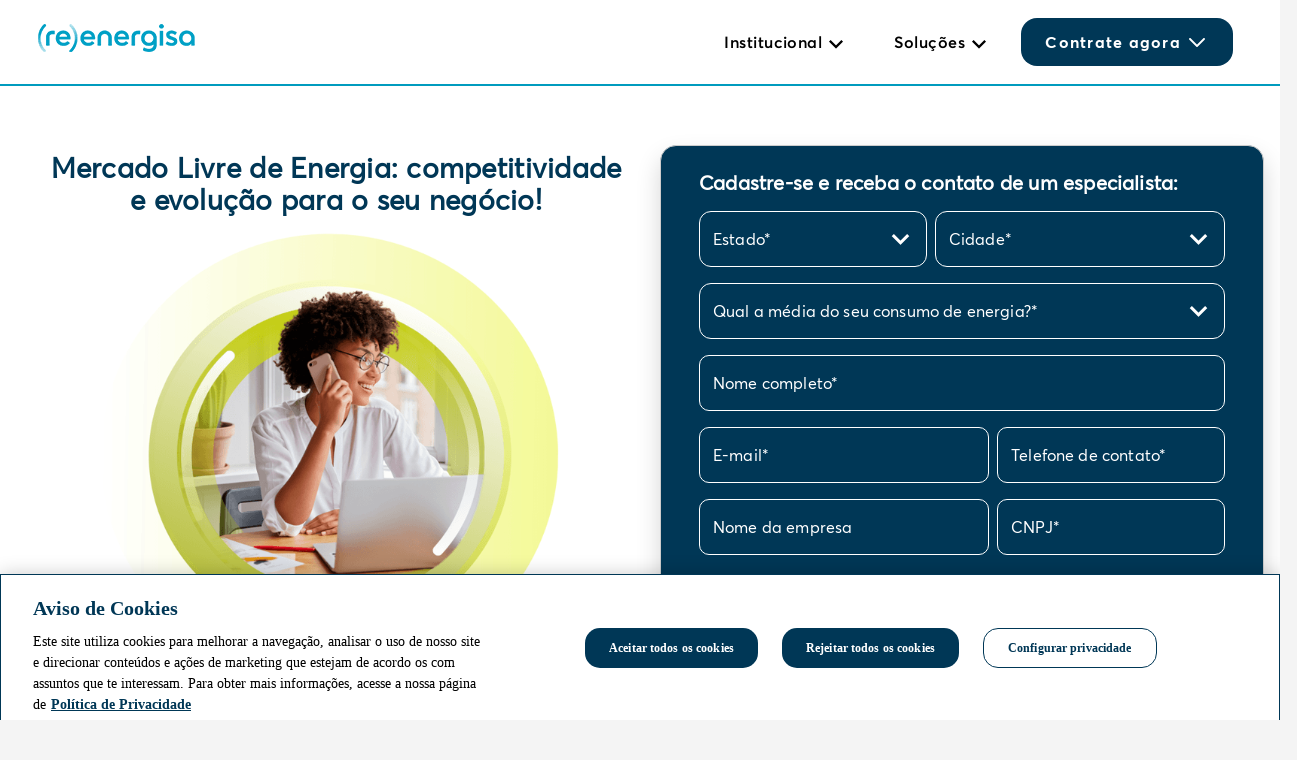

--- FILE ---
content_type: text/html; charset=utf-8
request_url: https://www.reenergisa.com.br/mercado-livre-de-energia/cadastro
body_size: 19834
content:
<!DOCTYPE html><html lang="pt-BR"><head><meta charSet="utf-8"/><meta name="viewport" content="width=device-width"/><link rel="preconnect" href="https://dev.visualwebsiteoptimizer.com"/><script type="text/javascript" id="vwoCode">
            window._vwo_code || (function() {
              var account_id=792430,
              version=2.0,
              settings_tolerance=2000,
              hide_element='body',
              hide_element_style = 'opacity:0 !important;filter:alpha(opacity=0) !important;background:none !important',
              /* DO NOT EDIT BELOW THIS LINE */
              f=false,w=window,d=document,v=d.querySelector('#vwoCode'),cK='_vwo_'+account_id+'_settings',cc={};try{var c=JSON.parse(localStorage.getItem('_vwo_'+account_id+'_config'));cc=c&&typeof c==='object'?c:{}}catch(e){}var stT=cc.stT==='session'?w.sessionStorage:w.localStorage;code={use_existing_jquery:function(){return typeof use_existing_jquery!=='undefined'?use_existing_jquery:undefined},library_tolerance:function(){return typeof library_tolerance!=='undefined'?library_tolerance:undefined},settings_tolerance:function(){return cc.sT||settings_tolerance},hide_element_style:function(){return'{'+(cc.hES||hide_element_style)+'}'},hide_element:function(){return typeof cc.hE==='string'?cc.hE:hide_element},getVersion:function(){return version},finish:function(){if(!f){f=true;var e=d.getElementById('_vis_opt_path_hides');if(e)e.parentNode.removeChild(e)}},finished:function(){return f},load:function(e){var t=this.getSettings(),n=d.createElement('script'),i=this;if(t){n.textContent=t;d.getElementsByTagName('head')[0].appendChild(n);if(!w.VWO||VWO.caE){stT.removeItem(cK);i.load(e)}}else{n.fetchPriority='high';n.src=e;n.type='text/javascript';n.onerror=function(){_vwo_code.finish()};d.getElementsByTagName('head')[0].appendChild(n)}},getSettings:function(){try{var e=stT.getItem(cK);if(!e){return}e=JSON.parse(e);if(Date.now()>e.e){stT.removeItem(cK);return}return e.s}catch(e){return}},init:function(){if(d.URL.indexOf('__vwo_disable__')>-1)return;var e=this.settings_tolerance();w._vwo_settings_timer=setTimeout(function(){_vwo_code.finish();stT.removeItem(cK)},e);var t=d.currentScript,n=d.createElement('style'),i=this.hide_element(),r=t&&!t.async&&i?i+this.hide_element_style():'',c=d.getElementsByTagName('head')[0];n.setAttribute('id','_vis_opt_path_hides');v&&n.setAttribute('nonce',v.nonce);n.setAttribute('type','text/css');if(n.styleSheet)n.styleSheet.cssText=r;else n.appendChild(d.createTextNode(r));c.appendChild(n);this.load('https://dev.visualwebsiteoptimizer.com/j.php?a='+account_id+'&u='+encodeURIComponent(d.URL)+'&vn='+version)}};w._vwo_code=code;code.init();})();            
            </script><link rel="preload" as="image" imageSrcSet="/_next/image?url=%2F_next%2Fstatic%2Fmedia%2Flogo-reenergisa-mobile.c1745875.png&amp;w=256&amp;q=75 1x, /_next/image?url=%2F_next%2Fstatic%2Fmedia%2Flogo-reenergisa-mobile.c1745875.png&amp;w=384&amp;q=75 2x" fetchpriority="high"/><title>Mercado Livre de Energia | Cadastro</title><link rel="preload" href="/_next/static/media/logo_secondary_blue.25afec55.svg" as="image" fetchpriority="high"/><meta name="next-head-count" content="7"/><link rel="preload" href="/fonts/Averta-Regular.woff2" type="font/woff2" as="font" crossorigin=""/><link rel="preload" href="/fonts/Averta-Bold.woff2" type="font/woff2" as="font" crossorigin=""/><link rel="preload" href="/fonts/Averta-Semibold.woff2" type="font/woff2" as="font" crossorigin=""/><link rel="preload" href="/_next/static/css/8b130954b7fdcd43.css" as="style"/><link rel="stylesheet" href="/_next/static/css/8b130954b7fdcd43.css" data-n-g=""/><noscript data-n-css=""></noscript><script defer="" nomodule="" src="/_next/static/chunks/polyfills-42372ed130431b0a.js"></script><script src="/_next/static/chunks/webpack-e1922982cf518906.js" defer=""></script><script src="/_next/static/chunks/framework-64ad27b21261a9ce.js" defer=""></script><script src="/_next/static/chunks/main-fc56ac81e639fb5e.js" defer=""></script><script src="/_next/static/chunks/pages/_app-8562d276ef5b32a6.js" defer=""></script><script src="/_next/static/chunks/6-c152ab243ce91afe.js" defer=""></script><script src="/_next/static/chunks/43-2686a8de59cd375f.js" defer=""></script><script src="/_next/static/chunks/216-5a13de7d2566d5e1.js" defer=""></script><script src="/_next/static/chunks/62-cd60c36527eab57a.js" defer=""></script><script src="/_next/static/chunks/608-169f9e59ee164ebb.js" defer=""></script><script src="/_next/static/chunks/455-a0b54578e93b539c.js" defer=""></script><script src="/_next/static/chunks/pages/mercado-livre-de-energia/cadastro-77acfff973015112.js" defer=""></script><script src="/_next/static/k4q4JJgPEGrg3aX57-r_6/_buildManifest.js" defer=""></script><script src="/_next/static/k4q4JJgPEGrg3aX57-r_6/_ssgManifest.js" defer=""></script><style data-styled="" data-styled-version="5.3.11">.iZXDyb .MuiPaper-root{border:1px solid #cccccc;border-radius:12px;background-color:#ffffff;font-weight:700;font-size:14px;line-height:30px;min-width:212px;box-shadow:0px 2px 8px rgba(0,0,0,0.2);}/*!sc*/
.iZXDyb .MuiPaper-root > ul{padding:0px;}/*!sc*/
data-styled.g1[id="sc-aXZVg"]{content:"iZXDyb,"}/*!sc*/
.cxa-dxe.cxa-dxe{width:100%;height:100%;display:-webkit-box;display:-webkit-flex;display:-ms-flexbox;display:flex;-webkit-align-items:center;-webkit-box-align:center;-ms-flex-align:center;align-items:center;-webkit-box-pack:center;-webkit-justify-content:center;-ms-flex-pack:center;justify-content:center;}/*!sc*/
@media (max-width:640px){.cxa-dxe.cxa-dxe{-webkit-transition:visibility 0.5s,-webkit-transform 0.5s;-webkit-transition:visibility 0.5s,transform 0.5s;transition:visibility 0.5s,transform 0.5s;-webkit-transition-delay:0.1ms;transition-delay:0.1ms;-webkit-transform:translate(100%);-ms-transform:translate(100%);transform:translate(100%);}}/*!sc*/
data-styled.g45[id="sc-lcIPJg"]{content:"cxa-dxe,"}/*!sc*/
body{background:#f4f4f4;}/*!sc*/
data-styled.g129[id="sc-global-kXsjvx1"]{content:"sc-global-kXsjvx1,"}/*!sc*/
@media (min-width:380px){.WpMNr{padding:30px 0px;}}/*!sc*/
@media (max-width:799px){.WpMNr{padding:0px;}}/*!sc*/
@media (min-width:800px){.WpMNr{padding:0px;}}/*!sc*/
data-styled.g131[id="sc-96198a50-1"]{content:"WpMNr,"}/*!sc*/
.eymEwR{box-sizing:border-box;max-width:1300px;width:100%;margin:auto;}/*!sc*/
@media (max-width:1300px){.eymEwR{padding:0 16px;}}/*!sc*/
data-styled.g132[id="sc-96198a50-2"]{content:"eymEwR,"}/*!sc*/
.efgfCD.efgfCD{color:#000;font-weight:600;font-family:'Averta';text-transform:none;font-size:16px;}/*!sc*/
.efgfCD.efgfCD svg{width:28px;height:28px;margin-left:-8px;margin-top:3px;}/*!sc*/
.efgfCD.efgfCD a{color:#000;}/*!sc*/
.efgfCD.efgfCD:hover,.efgfCD.efgfCD a:hover{color:#009bbe;font-weight:600;background:none;}/*!sc*/
data-styled.g142[id="sc-9ec65ee-0"]{content:"efgfCD,"}/*!sc*/
.cooVEx{display:none;}/*!sc*/
@media (max-width:900px){.cooVEx{display:-webkit-box;display:-webkit-flex;display:-ms-flexbox;display:flex;height:80px;width:100%;-webkit-align-items:center;-webkit-box-align:center;-ms-flex-align:center;align-items:center;-webkit-box-pack:justify;-webkit-justify-content:space-between;-ms-flex-pack:justify;justify-content:space-between;}}/*!sc*/
data-styled.g145[id="sc-9ec65ee-3"]{content:"cooVEx,"}/*!sc*/
.hnvbHX{position:-webkit-sticky;position:sticky;}/*!sc*/
.hnvbHX.hnvbHX{box-shadow:none;border-bottom:2px solid;border-color:#009BBE;}/*!sc*/
@media (max-width:900px){.hnvbHX{position:static;}}/*!sc*/
data-styled.g146[id="sc-9ec65ee-4"]{content:"hnvbHX,"}/*!sc*/
.kipvPK{border-radius:16px;border:none;background:#003756;color:#fff;font-family:'Averta';font-style:normal;font-weight:700;font-size:16px;line-height:16px;text-align:center;-webkit-letter-spacing:1.25px;-moz-letter-spacing:1.25px;-ms-letter-spacing:1.25px;letter-spacing:1.25px;padding:12px 24px;width:212px;margin-right:-19px;box-sizing:border-box;display:-webkit-box;display:-webkit-flex;display:-ms-flexbox;display:flex;-webkit-box-pack:center;-webkit-justify-content:center;-ms-flex-pack:center;justify-content:center;-webkit-align-items:center;-webkit-box-align:center;-ms-flex-align:center;align-items:center;}/*!sc*/
.kipvPK:hover{background:#00517F;color:#fff;}/*!sc*/
.kipvPK:hover img{-webkit-filter:brightness(0) invert(1);filter:brightness(0) invert(1);}/*!sc*/
@media (max-width:600px){.kipvPK{width:100%;margin-top:16px;}}/*!sc*/
data-styled.g151[id="sc-9ec65ee-9"]{content:"kipvPK,"}/*!sc*/
.ggXFSB{padding-left:4px;-webkit-align-content:center;-ms-flex-line-pack:center;align-content:center;-webkit-box-pack:center;-webkit-justify-content:center;-ms-flex-pack:center;justify-content:center;display:-webkit-box;display:-webkit-flex;display:-ms-flexbox;display:flex;}/*!sc*/
data-styled.g152[id="sc-9ec65ee-10"]{content:"ggXFSB,"}/*!sc*/
.fOZQtL{background:#afe0f0;margin-top:0px;color:#003756;padding-bottom:40px;position:relative;z-index:5;}/*!sc*/
.fOZQtL h1{font-family:'Averta';font-weight:bold;font-size:16px;margin-bottom:16px;}/*!sc*/
@media (max-width:600px){.fOZQtL{text-align:center;}}/*!sc*/
data-styled.g160[id="sc-c13815b2-0"]{content:"fOZQtL,"}/*!sc*/
.cbCvFf{color:#003756;text-align:right;font-family:'Averta';font-size:12px;font-style:normal;font-weight:400;line-height:20px;}/*!sc*/
data-styled.g161[id="sc-c13815b2-1"]{content:"cbCvFf,"}/*!sc*/
.hlBddm{margin-left:24px;padding:16px 0px;}/*!sc*/
.hlBddm:hover{opacity:0.85;}/*!sc*/
@media (max-width:600px){.hlBddm{margin:1px;padding:14px;}}/*!sc*/
data-styled.g162[id="sc-c13815b2-2"]{content:"hlBddm,"}/*!sc*/
.hxFCKL{margin-top:24px;}/*!sc*/
@media (max-width:600px){.hxFCKL{margin-top:32px;}}/*!sc*/
data-styled.g164[id="sc-c13815b2-4"]{content:"hxFCKL,"}/*!sc*/
@media (max-width:600px){.gqwlXu{padding:3px;}}/*!sc*/
data-styled.g165[id="sc-c13815b2-5"]{content:"gqwlXu,"}/*!sc*/
.kZmcNt{margin-top:34px;color:#003756;text-align:right;font-family:'Averta';font-size:12px;font-style:normal;font-weight:400;line-height:20px;}/*!sc*/
@media (max-width:600px){.kZmcNt{margin-top:35px;}}/*!sc*/
data-styled.g166[id="sc-c13815b2-6"]{content:"kZmcNt,"}/*!sc*/
.kWFSmf .Mui-focused fieldset{border-color:#fff;}/*!sc*/
.kWFSmf .Mui-focused.MuiInputLabel-root{color:#fff;margin-top:0px;}/*!sc*/
.kWFSmf .MuiFormHelperText-root{height:0;}/*!sc*/
.kWFSmf .MuiFormHelperText-root.Mui-error{color:#fff !important;}/*!sc*/
.kWFSmf .MuiOutlinedInput-root{border-radius:10px;}/*!sc*/
.kWFSmf .MuiOutlinedInput-root fieldset{border-color:#fff;}/*!sc*/
.kWFSmf .MuiOutlinedInput-root.MuiInputLabel-root{color:#fff;margin-top:0px;}/*!sc*/
.kWFSmf .MuiOutlinedInput-root:hover fieldset{border:2px solid #fff;}/*!sc*/
.kWFSmf .MuiFormLabel-root fieldset{border-color:#fff !important;}/*!sc*/
.kWFSmf .MuiFormLabel-root.MuiInputLabel-root{color:#fff !important;margin-top:0px;}/*!sc*/
.kWFSmf .MuiInputBase-root.MuiOutlinedInput-root{color:#fff;}/*!sc*/
.kWFSmf .MuiInputBase-root.MuiOutlinedInput-root.Mui-error .MuiOutlinedInput-notchedOutline{border-color:#FF3C34;}/*!sc*/
data-styled.g247[id="sc-ca2161b5-0"]{content:"kWFSmf,"}/*!sc*/
.gDWiKj .Mui-focused fieldset{border-color:#fff;}/*!sc*/
.gDWiKj .Mui-focused.MuiInputLabel-root{color:#fff;margin-top:0px;}/*!sc*/
.gDWiKj .MuiFormHelperText-root{height:0;}/*!sc*/
.gDWiKj .MuiFormHelperText-root.Mui-error{color:#fff;}/*!sc*/
.gDWiKj .MuiOutlinedInput-root{border-radius:10px;}/*!sc*/
.gDWiKj .MuiOutlinedInput-root fieldset{border-color:#fff;}/*!sc*/
.gDWiKj .MuiOutlinedInput-root.MuiInputLabel-root{color:#fff;margin-top:0px;}/*!sc*/
.gDWiKj .MuiOutlinedInput-root:hover fieldset{border:2px solid #fff;}/*!sc*/
.gDWiKj .MuiFormLabel-root fieldset{border-color:#fff !important;}/*!sc*/
.gDWiKj .MuiFormLabel-root.MuiInputLabel-root{color:#fff !important;margin-top:0px;}/*!sc*/
.gDWiKj .MuiInputBase-root.MuiOutlinedInput-root{color:#fff;}/*!sc*/
.gDWiKj .MuiInputBase-root.MuiOutlinedInput-root.Mui-error .MuiOutlinedInput-notchedOutline{border-color:#FF3C34;}/*!sc*/
data-styled.g248[id="sc-915f73ca-0"]{content:"gDWiKj,"}/*!sc*/
</style>
                              <script>!function(e){var n="https://s.go-mpulse.net/boomerang/";if("False"=="True")e.BOOMR_config=e.BOOMR_config||{},e.BOOMR_config.PageParams=e.BOOMR_config.PageParams||{},e.BOOMR_config.PageParams.pci=!0,n="https://s2.go-mpulse.net/boomerang/";if(window.BOOMR_API_key="YSNZJ-RXP6Z-R5AKJ-9XQ4H-KRBJG",function(){function e(){if(!o){var e=document.createElement("script");e.id="boomr-scr-as",e.src=window.BOOMR.url,e.async=!0,i.parentNode.appendChild(e),o=!0}}function t(e){o=!0;var n,t,a,r,d=document,O=window;if(window.BOOMR.snippetMethod=e?"if":"i",t=function(e,n){var t=d.createElement("script");t.id=n||"boomr-if-as",t.src=window.BOOMR.url,BOOMR_lstart=(new Date).getTime(),e=e||d.body,e.appendChild(t)},!window.addEventListener&&window.attachEvent&&navigator.userAgent.match(/MSIE [67]\./))return window.BOOMR.snippetMethod="s",void t(i.parentNode,"boomr-async");a=document.createElement("IFRAME"),a.src="about:blank",a.title="",a.role="presentation",a.loading="eager",r=(a.frameElement||a).style,r.width=0,r.height=0,r.border=0,r.display="none",i.parentNode.appendChild(a);try{O=a.contentWindow,d=O.document.open()}catch(_){n=document.domain,a.src="javascript:var d=document.open();d.domain='"+n+"';void(0);",O=a.contentWindow,d=O.document.open()}if(n)d._boomrl=function(){this.domain=n,t()},d.write("<bo"+"dy onload='document._boomrl();'>");else if(O._boomrl=function(){t()},O.addEventListener)O.addEventListener("load",O._boomrl,!1);else if(O.attachEvent)O.attachEvent("onload",O._boomrl);d.close()}function a(e){window.BOOMR_onload=e&&e.timeStamp||(new Date).getTime()}if(!window.BOOMR||!window.BOOMR.version&&!window.BOOMR.snippetExecuted){window.BOOMR=window.BOOMR||{},window.BOOMR.snippetStart=(new Date).getTime(),window.BOOMR.snippetExecuted=!0,window.BOOMR.snippetVersion=12,window.BOOMR.url=n+"YSNZJ-RXP6Z-R5AKJ-9XQ4H-KRBJG";var i=document.currentScript||document.getElementsByTagName("script")[0],o=!1,r=document.createElement("link");if(r.relList&&"function"==typeof r.relList.supports&&r.relList.supports("preload")&&"as"in r)window.BOOMR.snippetMethod="p",r.href=window.BOOMR.url,r.rel="preload",r.as="script",r.addEventListener("load",e),r.addEventListener("error",function(){t(!0)}),setTimeout(function(){if(!o)t(!0)},3e3),BOOMR_lstart=(new Date).getTime(),i.parentNode.appendChild(r);else t(!1);if(window.addEventListener)window.addEventListener("load",a,!1);else if(window.attachEvent)window.attachEvent("onload",a)}}(),"".length>0)if(e&&"performance"in e&&e.performance&&"function"==typeof e.performance.setResourceTimingBufferSize)e.performance.setResourceTimingBufferSize();!function(){if(BOOMR=e.BOOMR||{},BOOMR.plugins=BOOMR.plugins||{},!BOOMR.plugins.AK){var n=""=="true"?1:0,t="",a="aoe3ziixfuxmw2lq3buq-f-76fed8516-clientnsv4-s.akamaihd.net",i="false"=="true"?2:1,o={"ak.v":"39","ak.cp":"1529985","ak.ai":parseInt("974144",10),"ak.ol":"0","ak.cr":8,"ak.ipv":4,"ak.proto":"h2","ak.rid":"1152be2","ak.r":47370,"ak.a2":n,"ak.m":"dscb","ak.n":"essl","ak.bpcip":"3.137.188.0","ak.cport":47606,"ak.gh":"23.208.24.82","ak.quicv":"","ak.tlsv":"tls1.3","ak.0rtt":"","ak.0rtt.ed":"","ak.csrc":"-","ak.acc":"","ak.t":"1769003113","ak.ak":"hOBiQwZUYzCg5VSAfCLimQ==VD7YXwyX2nWycOJBVFZJ+83TWHAy1ILKkfogbY4U9tLfh6C7B/J1ZwUHooF/uALhrfikZsqqHPDw6YlWGBAj7tyE+XwzuancaSOm4dfXS8xbZVzOTjOcXGlT8gvrMUub5Rtr4qdoQL8fMOUngNoGbnthY/kt/EHnSUMRtXWUlPxcnvJk4y/6Pt7DDRE9Adddxil6oxm/RwqEXiYDQEbN1LLI4ksbdeQZldE3TqiWrldJBm51SV87xiAtYn0BJMsv1slpsNhRdMivBtKPZ41HP2Si+uzyrHHT5JeDZ7gnmbReH9HNPYh+pIlWFnNS1LhhMNmqU9rToVz/RDaDc0uBwSN+Hsm8jnh64S3lNcOFRWcJEBtTf4r3cg0kqlZy20D9kE80jbMVWfrKzE2BcurQcmhh93rj7rgSPQnts5s6cck=","ak.pv":"12","ak.dpoabenc":"","ak.tf":i};if(""!==t)o["ak.ruds"]=t;var r={i:!1,av:function(n){var t="http.initiator";if(n&&(!n[t]||"spa_hard"===n[t]))o["ak.feo"]=void 0!==e.aFeoApplied?1:0,BOOMR.addVar(o)},rv:function(){var e=["ak.bpcip","ak.cport","ak.cr","ak.csrc","ak.gh","ak.ipv","ak.m","ak.n","ak.ol","ak.proto","ak.quicv","ak.tlsv","ak.0rtt","ak.0rtt.ed","ak.r","ak.acc","ak.t","ak.tf"];BOOMR.removeVar(e)}};BOOMR.plugins.AK={akVars:o,akDNSPreFetchDomain:a,init:function(){if(!r.i){var e=BOOMR.subscribe;e("before_beacon",r.av,null,null),e("onbeacon",r.rv,null,null),r.i=!0}return this},is_complete:function(){return!0}}}}()}(window);</script></head><body><div id="__next"><style data-emotion="css wdq4n2">.css-wdq4n2{display:-webkit-box;display:-webkit-flex;display:-ms-flexbox;display:flex;-webkit-flex-direction:column;-ms-flex-direction:column;flex-direction:column;width:100%;box-sizing:border-box;-webkit-flex-shrink:0;-ms-flex-negative:0;flex-shrink:0;position:static;background-color:#1976d2;color:#fff;background:#fff;}</style><style data-emotion="css 26uqwo">.css-26uqwo{background-color:#fff;color:rgba(0, 0, 0, 0.87);-webkit-transition:box-shadow 300ms cubic-bezier(0.4, 0, 0.2, 1) 0ms;transition:box-shadow 300ms cubic-bezier(0.4, 0, 0.2, 1) 0ms;box-shadow:0px 2px 4px -1px rgba(0,0,0,0.2),0px 4px 5px 0px rgba(0,0,0,0.14),0px 1px 10px 0px rgba(0,0,0,0.12);display:-webkit-box;display:-webkit-flex;display:-ms-flexbox;display:flex;-webkit-flex-direction:column;-ms-flex-direction:column;flex-direction:column;width:100%;box-sizing:border-box;-webkit-flex-shrink:0;-ms-flex-negative:0;flex-shrink:0;position:static;background-color:#1976d2;color:#fff;background:#fff;}</style><header class="MuiPaper-root MuiPaper-elevation MuiPaper-elevation4 MuiAppBar-root MuiAppBar-colorPrimary MuiAppBar-positionStatic sc-9ec65ee-4 hnvbHX css-26uqwo"><div class="sc-96198a50-2 eymEwR"><style data-emotion="css 12o98wt">.css-12o98wt{position:relative;display:-webkit-box;display:-webkit-flex;display:-ms-flexbox;display:flex;-webkit-align-items:center;-webkit-box-align:center;-ms-flex-align:center;align-items:center;min-height:56px;}@media (min-width:0px){@media (orientation: landscape){.css-12o98wt{min-height:48px;}}}@media (min-width:600px){.css-12o98wt{min-height:64px;}}</style><div class="MuiToolbar-root MuiToolbar-regular css-12o98wt" style="position:static"><style data-emotion="css 1towoym">.css-1towoym{margin:0;font-family:"Roboto","Helvetica","Arial",sans-serif;font-weight:500;font-size:1.25rem;line-height:1.6;letter-spacing:0.0075em;overflow:hidden;text-overflow:ellipsis;white-space:nowrap;margin-right:80px;}@media (min-width:0px){.css-1towoym{display:none;}}@media (min-width:900px){.css-1towoym{display:-webkit-box;display:-webkit-flex;display:-ms-flexbox;display:flex;}}</style><div class="MuiTypography-root MuiTypography-h6 MuiTypography-noWrap css-1towoym" style="justify-content:center;width:200px;cursor:pointer"><a href="/"><img alt="Energisa" loading="lazy" width="200" height="75" decoding="async" data-nimg="1" style="color:transparent" srcSet="/_next/image?url=%2F_next%2Fstatic%2Fmedia%2Flogo-reenergisa-desk.3f1558e4.png&amp;w=256&amp;q=75 1x, /_next/image?url=%2F_next%2Fstatic%2Fmedia%2Flogo-reenergisa-desk.3f1558e4.png&amp;w=640&amp;q=75 2x" src="/_next/image?url=%2F_next%2Fstatic%2Fmedia%2Flogo-reenergisa-desk.3f1558e4.png&amp;w=640&amp;q=75"/></a></div><div class="sc-9ec65ee-3 cooVEx"><a href="/"><img alt="Energisa" fetchpriority="high" width="180" height="68" decoding="async" data-nimg="1" style="color:transparent" srcSet="/_next/image?url=%2F_next%2Fstatic%2Fmedia%2Flogo-reenergisa-mobile.c1745875.png&amp;w=256&amp;q=75 1x, /_next/image?url=%2F_next%2Fstatic%2Fmedia%2Flogo-reenergisa-mobile.c1745875.png&amp;w=384&amp;q=75 2x" src="/_next/image?url=%2F_next%2Fstatic%2Fmedia%2Flogo-reenergisa-mobile.c1745875.png&amp;w=384&amp;q=75"/></a><div class="MuiBox-root css-0"><style data-emotion="css 1h54izu">.css-1h54izu{text-align:center;-webkit-flex:0 0 auto;-ms-flex:0 0 auto;flex:0 0 auto;font-size:1.5rem;padding:8px;border-radius:50%;overflow:visible;color:rgba(0, 0, 0, 0.54);-webkit-transition:background-color 150ms cubic-bezier(0.4, 0, 0.2, 1) 0ms;transition:background-color 150ms cubic-bezier(0.4, 0, 0.2, 1) 0ms;color:inherit;padding:12px;font-size:1.75rem;}.css-1h54izu:hover{background-color:rgba(0, 0, 0, 0.04);}@media (hover: none){.css-1h54izu:hover{background-color:transparent;}}.css-1h54izu.Mui-disabled{background-color:transparent;color:rgba(0, 0, 0, 0.26);}</style><style data-emotion="css 1l1167e">.css-1l1167e{display:-webkit-inline-box;display:-webkit-inline-flex;display:-ms-inline-flexbox;display:inline-flex;-webkit-align-items:center;-webkit-box-align:center;-ms-flex-align:center;align-items:center;-webkit-box-pack:center;-ms-flex-pack:center;-webkit-justify-content:center;justify-content:center;position:relative;box-sizing:border-box;-webkit-tap-highlight-color:transparent;background-color:transparent;outline:0;border:0;margin:0;border-radius:0;padding:0;cursor:pointer;-webkit-user-select:none;-moz-user-select:none;-ms-user-select:none;user-select:none;vertical-align:middle;-moz-appearance:none;-webkit-appearance:none;-webkit-text-decoration:none;text-decoration:none;color:inherit;text-align:center;-webkit-flex:0 0 auto;-ms-flex:0 0 auto;flex:0 0 auto;font-size:1.5rem;padding:8px;border-radius:50%;overflow:visible;color:rgba(0, 0, 0, 0.54);-webkit-transition:background-color 150ms cubic-bezier(0.4, 0, 0.2, 1) 0ms;transition:background-color 150ms cubic-bezier(0.4, 0, 0.2, 1) 0ms;color:inherit;padding:12px;font-size:1.75rem;}.css-1l1167e::-moz-focus-inner{border-style:none;}.css-1l1167e.Mui-disabled{pointer-events:none;cursor:default;}@media print{.css-1l1167e{-webkit-print-color-adjust:exact;color-adjust:exact;}}.css-1l1167e:hover{background-color:rgba(0, 0, 0, 0.04);}@media (hover: none){.css-1l1167e:hover{background-color:transparent;}}.css-1l1167e.Mui-disabled{background-color:transparent;color:rgba(0, 0, 0, 0.26);}</style><button class="MuiButtonBase-root MuiIconButton-root MuiIconButton-colorInherit MuiIconButton-sizeLarge css-1l1167e" tabindex="0" type="button" aria-haspopup="true"><img alt="Menu" loading="lazy" width="32" height="32" decoding="async" data-nimg="1" style="color:transparent" src="/_next/static/media/hamburguer.4ae1ebf9.svg"/></button></div></div><style data-emotion="css 133wzpd">.css-133wzpd{-webkit-box-flex:1;-webkit-flex-grow:1;-ms-flex-positive:1;flex-grow:1;-webkit-box-pack:end;-ms-flex-pack:end;-webkit-justify-content:flex-end;justify-content:flex-end;-webkit-align-items:center;-webkit-box-align:center;-ms-flex-align:center;align-items:center;margin-right:50px;}@media (min-width:0px){.css-133wzpd{display:none;}}@media (min-width:900px){.css-133wzpd{display:-webkit-box;display:-webkit-flex;display:-ms-flexbox;display:flex;}}</style><div class="MuiBox-root css-133wzpd"><div><style data-emotion="css n7wfyp">.css-n7wfyp{font-family:"Roboto","Helvetica","Arial",sans-serif;font-weight:500;font-size:0.875rem;line-height:1.75;letter-spacing:0.02857em;text-transform:uppercase;min-width:64px;padding:6px 8px;border-radius:4px;-webkit-transition:background-color 250ms cubic-bezier(0.4, 0, 0.2, 1) 0ms,box-shadow 250ms cubic-bezier(0.4, 0, 0.2, 1) 0ms,border-color 250ms cubic-bezier(0.4, 0, 0.2, 1) 0ms,color 250ms cubic-bezier(0.4, 0, 0.2, 1) 0ms;transition:background-color 250ms cubic-bezier(0.4, 0, 0.2, 1) 0ms,box-shadow 250ms cubic-bezier(0.4, 0, 0.2, 1) 0ms,border-color 250ms cubic-bezier(0.4, 0, 0.2, 1) 0ms,color 250ms cubic-bezier(0.4, 0, 0.2, 1) 0ms;color:#1976d2;margin-top:16px;margin-bottom:16px;margin-left:16px;margin-right:16px;}.css-n7wfyp:hover{-webkit-text-decoration:none;text-decoration:none;background-color:rgba(25, 118, 210, 0.04);}@media (hover: none){.css-n7wfyp:hover{background-color:transparent;}}.css-n7wfyp.Mui-disabled{color:rgba(0, 0, 0, 0.26);}</style><style data-emotion="css 1a9na96">.css-1a9na96{display:-webkit-inline-box;display:-webkit-inline-flex;display:-ms-inline-flexbox;display:inline-flex;-webkit-align-items:center;-webkit-box-align:center;-ms-flex-align:center;align-items:center;-webkit-box-pack:center;-ms-flex-pack:center;-webkit-justify-content:center;justify-content:center;position:relative;box-sizing:border-box;-webkit-tap-highlight-color:transparent;background-color:transparent;outline:0;border:0;margin:0;border-radius:0;padding:0;cursor:pointer;-webkit-user-select:none;-moz-user-select:none;-ms-user-select:none;user-select:none;vertical-align:middle;-moz-appearance:none;-webkit-appearance:none;-webkit-text-decoration:none;text-decoration:none;color:inherit;font-family:"Roboto","Helvetica","Arial",sans-serif;font-weight:500;font-size:0.875rem;line-height:1.75;letter-spacing:0.02857em;text-transform:uppercase;min-width:64px;padding:6px 8px;border-radius:4px;-webkit-transition:background-color 250ms cubic-bezier(0.4, 0, 0.2, 1) 0ms,box-shadow 250ms cubic-bezier(0.4, 0, 0.2, 1) 0ms,border-color 250ms cubic-bezier(0.4, 0, 0.2, 1) 0ms,color 250ms cubic-bezier(0.4, 0, 0.2, 1) 0ms;transition:background-color 250ms cubic-bezier(0.4, 0, 0.2, 1) 0ms,box-shadow 250ms cubic-bezier(0.4, 0, 0.2, 1) 0ms,border-color 250ms cubic-bezier(0.4, 0, 0.2, 1) 0ms,color 250ms cubic-bezier(0.4, 0, 0.2, 1) 0ms;color:#1976d2;margin-top:16px;margin-bottom:16px;margin-left:16px;margin-right:16px;}.css-1a9na96::-moz-focus-inner{border-style:none;}.css-1a9na96.Mui-disabled{pointer-events:none;cursor:default;}@media print{.css-1a9na96{-webkit-print-color-adjust:exact;color-adjust:exact;}}.css-1a9na96:hover{-webkit-text-decoration:none;text-decoration:none;background-color:rgba(25, 118, 210, 0.04);}@media (hover: none){.css-1a9na96:hover{background-color:transparent;}}.css-1a9na96.Mui-disabled{color:rgba(0, 0, 0, 0.26);}</style><button class="MuiButtonBase-root MuiButton-root MuiButton-text MuiButton-textPrimary MuiButton-sizeMedium MuiButton-textSizeMedium MuiButton-colorPrimary MuiButton-root MuiButton-text MuiButton-textPrimary MuiButton-sizeMedium MuiButton-textSizeMedium MuiButton-colorPrimary sc-9ec65ee-0 efgfCD css-1a9na96" tabindex="0" type="button" style="display:flex"><span data-testid="menu-Institucional">Institucional</span><style data-emotion="css 1n4a93h">.css-1n4a93h{display:inherit;margin-right:-4px;margin-left:8px;}.css-1n4a93h>*:nth-of-type(1){font-size:20px;}</style><span class="MuiButton-icon MuiButton-endIcon MuiButton-iconSizeMedium css-1n4a93h"><style data-emotion="css vubbuv">.css-vubbuv{-webkit-user-select:none;-moz-user-select:none;-ms-user-select:none;user-select:none;width:1em;height:1em;display:inline-block;fill:currentColor;-webkit-flex-shrink:0;-ms-flex-negative:0;flex-shrink:0;-webkit-transition:fill 200ms cubic-bezier(0.4, 0, 0.2, 1) 0ms;transition:fill 200ms cubic-bezier(0.4, 0, 0.2, 1) 0ms;font-size:1.5rem;}</style><svg class="MuiSvgIcon-root MuiSvgIcon-fontSizeMedium css-vubbuv" focusable="false" aria-hidden="true" viewBox="0 0 24 24" data-testid="KeyboardArrowDownIcon"><path d="M7.41 8.59 12 13.17l4.59-4.58L18 10l-6 6-6-6z"></path></svg></span></button><style data-emotion="css 8s1prk">.css-8s1prk{margin-top:40px;margin-bottom:40px;margin-left:0px;margin-right:0px;}@media (min-width:0px){.css-8s1prk{display:none;}}@media (min-width:900px){.css-8s1prk{display:block;}}.css-8s1prk .MuiMenu-list{background:linear-gradient(180deg, #F6F6F6 0%, #FFFFFF 28.95%);}.css-8s1prk .MuiMenu-paper{box-shadow:0px 10px 16px rgba(0, 0, 0, 0.08);}</style><style data-emotion="css 1f45hum">.css-1f45hum{margin-top:40px;margin-bottom:40px;margin-left:0px;margin-right:0px;}@media (min-width:0px){.css-1f45hum{display:none;}}@media (min-width:900px){.css-1f45hum{display:block;}}.css-1f45hum .MuiMenu-list{background:linear-gradient(180deg, #F6F6F6 0%, #FFFFFF 28.95%);}.css-1f45hum .MuiMenu-paper{box-shadow:0px 10px 16px rgba(0, 0, 0, 0.08);}</style></div><div><button class="MuiButtonBase-root MuiButton-root MuiButton-text MuiButton-textPrimary MuiButton-sizeMedium MuiButton-textSizeMedium MuiButton-colorPrimary MuiButton-root MuiButton-text MuiButton-textPrimary MuiButton-sizeMedium MuiButton-textSizeMedium MuiButton-colorPrimary sc-9ec65ee-0 efgfCD css-1a9na96" tabindex="0" type="button" style="display:flex"><span data-testid="menu-Soluções">Soluções</span><span class="MuiButton-icon MuiButton-endIcon MuiButton-iconSizeMedium css-1n4a93h"><svg class="MuiSvgIcon-root MuiSvgIcon-fontSizeMedium css-vubbuv" focusable="false" aria-hidden="true" viewBox="0 0 24 24" data-testid="KeyboardArrowDownIcon"><path d="M7.41 8.59 12 13.17l4.59-4.58L18 10l-6 6-6-6z"></path></svg></span></button></div><div style="padding-left:8px"><button data-testid="btn-header-action" class="sc-9ec65ee-9 kipvPK">Contrate agora<div class="sc-9ec65ee-10 ggXFSB"><img alt="" loading="lazy" width="24" height="24" decoding="async" data-nimg="1" style="color:transparent" src="/_next/static/media/down_arrow.4b41ac64.svg"/></div></button></div></div></div></div></header><style data-emotion="css q59w55">.css-q59w55{text-align:center;-webkit-flex:0 0 auto;-ms-flex:0 0 auto;flex:0 0 auto;font-size:1.5rem;padding:8px;border-radius:50%;overflow:visible;color:rgba(0, 0, 0, 0.54);-webkit-transition:background-color 150ms cubic-bezier(0.4, 0, 0.2, 1) 0ms;transition:background-color 150ms cubic-bezier(0.4, 0, 0.2, 1) 0ms;position:fixed;bottom:16px;right:16px;z-index:4;}.css-q59w55:hover{background-color:rgba(0, 0, 0, 0.04);}@media (hover: none){.css-q59w55:hover{background-color:transparent;}}.css-q59w55.Mui-disabled{background-color:transparent;color:rgba(0, 0, 0, 0.26);}</style><style data-emotion="css 1i8lj0q">.css-1i8lj0q{display:-webkit-inline-box;display:-webkit-inline-flex;display:-ms-inline-flexbox;display:inline-flex;-webkit-align-items:center;-webkit-box-align:center;-ms-flex-align:center;align-items:center;-webkit-box-pack:center;-ms-flex-pack:center;-webkit-justify-content:center;justify-content:center;position:relative;box-sizing:border-box;-webkit-tap-highlight-color:transparent;background-color:transparent;outline:0;border:0;margin:0;border-radius:0;padding:0;cursor:pointer;-webkit-user-select:none;-moz-user-select:none;-ms-user-select:none;user-select:none;vertical-align:middle;-moz-appearance:none;-webkit-appearance:none;-webkit-text-decoration:none;text-decoration:none;color:inherit;text-align:center;-webkit-flex:0 0 auto;-ms-flex:0 0 auto;flex:0 0 auto;font-size:1.5rem;padding:8px;border-radius:50%;overflow:visible;color:rgba(0, 0, 0, 0.54);-webkit-transition:background-color 150ms cubic-bezier(0.4, 0, 0.2, 1) 0ms;transition:background-color 150ms cubic-bezier(0.4, 0, 0.2, 1) 0ms;position:fixed;bottom:16px;right:16px;z-index:4;}.css-1i8lj0q::-moz-focus-inner{border-style:none;}.css-1i8lj0q.Mui-disabled{pointer-events:none;cursor:default;}@media print{.css-1i8lj0q{-webkit-print-color-adjust:exact;color-adjust:exact;}}.css-1i8lj0q:hover{background-color:rgba(0, 0, 0, 0.04);}@media (hover: none){.css-1i8lj0q:hover{background-color:transparent;}}.css-1i8lj0q.Mui-disabled{background-color:transparent;color:rgba(0, 0, 0, 0.26);}</style><button class="MuiButtonBase-root MuiIconButton-root MuiIconButton-sizeMedium css-1i8lj0q" tabindex="0" type="button" aria-label="add"><img src="/images/v2/icon_faq.png" alt="FAQ" loading="lazy"/></button><style data-emotion="css 14zn7x7">.css-14zn7x7{background:var(--grays-white, #fff);}</style><section class="sc-96198a50-1 WpMNr css-14zn7x7"><style data-emotion="css 1eoeipi">.css-1eoeipi{width:100%;margin-left:auto;box-sizing:border-box;margin-right:auto;display:block;padding-left:16px;padding-right:16px;display:-webkit-box;display:-webkit-flex;display:-ms-flexbox;display:flex;-webkit-box-pack:center;-ms-flex-pack:center;-webkit-justify-content:center;justify-content:center;}@media (min-width:600px){.css-1eoeipi{padding-left:24px;padding-right:24px;}}@media (min-width:1536px){.css-1eoeipi{max-width:1536px;}}@media (min-width:0px){.css-1eoeipi{background-color:#003756;padding:0 16px;}}@media (min-width:900px){.css-1eoeipi{background-color:#fff;}}</style><div class="MuiContainer-root MuiContainer-maxWidthXl css-1eoeipi"><style data-emotion="css mkmowa">.css-mkmowa{padding:59px 0 70px;}@media (max-width: 600px){.css-mkmowa{width:100%;padding:16px 0;}}</style><style data-emotion="css tvso35">.css-tvso35{padding:59px 0 70px;}@media (max-width: 600px){.css-tvso35{width:100%;padding:16px 0;}}</style><div class="MuiBox-root css-tvso35"><style data-emotion="css 2dtjry">.css-2dtjry{box-sizing:border-box;display:-webkit-box;display:-webkit-flex;display:-ms-flexbox;display:flex;-webkit-box-flex-wrap:wrap;-webkit-flex-wrap:wrap;-ms-flex-wrap:wrap;flex-wrap:wrap;width:100%;-webkit-flex-direction:row;-ms-flex-direction:row;flex-direction:row;}@media (min-width:900px){.css-2dtjry{margin-top:-40px;}.css-2dtjry>.MuiGrid-item{padding-top:40px;}}@media (min-width:900px){.css-2dtjry{width:calc(100% + 40px);margin-left:-40px;}.css-2dtjry>.MuiGrid-item{padding-left:40px;}}</style><div class="MuiGrid-root MuiGrid-container MuiGrid-spacing-md-5 css-2dtjry"><style data-emotion="css g3yk8l">.css-g3yk8l{box-sizing:border-box;margin:0;-webkit-flex-direction:row;-ms-flex-direction:row;flex-direction:row;-webkit-align-items:center;-webkit-box-align:center;-ms-flex-align:center;align-items:center;}@media (min-width:900px){.css-g3yk8l{-webkit-flex-basis:50%;-ms-flex-preferred-size:50%;flex-basis:50%;-webkit-box-flex:0;-webkit-flex-grow:0;-ms-flex-positive:0;flex-grow:0;max-width:50%;}}@media (min-width:1200px){.css-g3yk8l{-webkit-flex-basis:50%;-ms-flex-preferred-size:50%;flex-basis:50%;-webkit-box-flex:0;-webkit-flex-grow:0;-ms-flex-positive:0;flex-grow:0;max-width:50%;}}@media (min-width:1536px){.css-g3yk8l{-webkit-flex-basis:50%;-ms-flex-preferred-size:50%;flex-basis:50%;-webkit-box-flex:0;-webkit-flex-grow:0;-ms-flex-positive:0;flex-grow:0;max-width:50%;}}@media (min-width:0px){.css-g3yk8l{display:none;}}@media (min-width:900px){.css-g3yk8l{display:-webkit-box;display:-webkit-flex;display:-ms-flexbox;display:flex;}}</style><div class="MuiGrid-root MuiGrid-item MuiGrid-grid-md-6 css-g3yk8l"><style data-emotion="css 1qyyf3g">.css-1qyyf3g{max-width:670px;}</style><div class="MuiBox-root css-1qyyf3g"><style data-emotion="css 1gilxu5">.css-1gilxu5{box-sizing:border-box;display:-webkit-box;display:-webkit-flex;display:-ms-flexbox;display:flex;-webkit-box-flex-wrap:wrap;-webkit-flex-wrap:wrap;-ms-flex-wrap:wrap;flex-wrap:wrap;width:100%;-webkit-flex-direction:row;-ms-flex-direction:row;flex-direction:row;row-gap:20px;}</style><div class="MuiGrid-root MuiGrid-container css-1gilxu5"><style data-emotion="css 15j76c0">.css-15j76c0{box-sizing:border-box;margin:0;-webkit-flex-direction:row;-ms-flex-direction:row;flex-direction:row;-webkit-flex-basis:100%;-ms-flex-preferred-size:100%;flex-basis:100%;-webkit-box-flex:0;-webkit-flex-grow:0;-ms-flex-positive:0;flex-grow:0;max-width:100%;}@media (min-width:600px){.css-15j76c0{-webkit-flex-basis:100%;-ms-flex-preferred-size:100%;flex-basis:100%;-webkit-box-flex:0;-webkit-flex-grow:0;-ms-flex-positive:0;flex-grow:0;max-width:100%;}}@media (min-width:900px){.css-15j76c0{-webkit-flex-basis:100%;-ms-flex-preferred-size:100%;flex-basis:100%;-webkit-box-flex:0;-webkit-flex-grow:0;-ms-flex-positive:0;flex-grow:0;max-width:100%;}}@media (min-width:1200px){.css-15j76c0{-webkit-flex-basis:100%;-ms-flex-preferred-size:100%;flex-basis:100%;-webkit-box-flex:0;-webkit-flex-grow:0;-ms-flex-positive:0;flex-grow:0;max-width:100%;}}@media (min-width:1536px){.css-15j76c0{-webkit-flex-basis:100%;-ms-flex-preferred-size:100%;flex-basis:100%;-webkit-box-flex:0;-webkit-flex-grow:0;-ms-flex-positive:0;flex-grow:0;max-width:100%;}}</style><div class="MuiGrid-root MuiGrid-item MuiGrid-grid-xs-12 MuiGrid-grid-md-12 css-15j76c0"><style data-emotion="css qri8ba">.css-qri8ba{font-family:Averta Regular;font-weight:700;font-size:28px;line-height:32px;text-align:center;}</style><style data-emotion="css 1ijw8ho">.css-1ijw8ho{margin:0;font-family:"Roboto","Helvetica","Arial",sans-serif;font-weight:400;font-size:1rem;line-height:1.5;letter-spacing:0.00938em;color:#003756;font-family:Averta Regular;font-weight:700;font-size:28px;line-height:32px;text-align:center;}</style><p class="MuiTypography-root MuiTypography-body1 css-1ijw8ho">Mercado Livre de Energia: competitividade <br/> e evolução para o seu negócio!</p></div><style data-emotion="css 13kfks8">.css-13kfks8{box-sizing:border-box;margin:0;-webkit-flex-direction:row;-ms-flex-direction:row;flex-direction:row;display:-webkit-box;display:-webkit-flex;display:-ms-flexbox;display:flex;-webkit-box-pack:center;-ms-flex-pack:center;-webkit-justify-content:center;justify-content:center;}@media (min-width:900px){.css-13kfks8{-webkit-flex-basis:100%;-ms-flex-preferred-size:100%;flex-basis:100%;-webkit-box-flex:0;-webkit-flex-grow:0;-ms-flex-positive:0;flex-grow:0;max-width:100%;}}@media (min-width:1200px){.css-13kfks8{-webkit-flex-basis:100%;-ms-flex-preferred-size:100%;flex-basis:100%;-webkit-box-flex:0;-webkit-flex-grow:0;-ms-flex-positive:0;flex-grow:0;max-width:100%;}}@media (min-width:1536px){.css-13kfks8{-webkit-flex-basis:100%;-ms-flex-preferred-size:100%;flex-basis:100%;-webkit-box-flex:0;-webkit-flex-grow:0;-ms-flex-positive:0;flex-grow:0;max-width:100%;}}</style><div class="MuiGrid-root MuiGrid-item MuiGrid-grid-md-12 css-13kfks8"><img alt="Grafismo Cadastro MLE" loading="lazy" width="482" height="480" decoding="async" data-nimg="1" style="color:transparent" srcSet="/_next/image?url=%2Fimages%2Fgrafismo-cadastro-mle.png&amp;w=640&amp;q=75 1x, /_next/image?url=%2Fimages%2Fgrafismo-cadastro-mle.png&amp;w=1080&amp;q=75 2x" src="/_next/image?url=%2Fimages%2Fgrafismo-cadastro-mle.png&amp;w=1080&amp;q=75"/></div><div class="MuiGrid-root MuiGrid-item MuiGrid-grid-xs-12 MuiGrid-grid-md-12 css-15j76c0"><style data-emotion="css ntmpem">.css-ntmpem{min-width:640px;background-color:#9bedff;border-radius:16px;padding:16px 38.5px;}</style><style data-emotion="css uyyehe">.css-uyyehe{min-width:640px;background-color:#9bedff;border-radius:16px;padding:16px 38.5px;}</style><div class="MuiBox-root css-uyyehe"><style data-emotion="css tuxzvu">.css-tuxzvu{box-sizing:border-box;display:-webkit-box;display:-webkit-flex;display:-ms-flexbox;display:flex;-webkit-box-flex-wrap:wrap;-webkit-flex-wrap:wrap;-ms-flex-wrap:wrap;flex-wrap:wrap;width:100%;-webkit-flex-direction:row;-ms-flex-direction:row;flex-direction:row;margin-top:-8px;width:calc(100% + 8px);margin-left:-8px;}.css-tuxzvu>.MuiGrid-item{padding-top:8px;}.css-tuxzvu>.MuiGrid-item{padding-left:8px;}</style><div class="MuiGrid-root MuiGrid-container MuiGrid-spacing-xs-1 css-tuxzvu"><div class="MuiGrid-root MuiGrid-item MuiGrid-grid-xs-12 MuiGrid-grid-md-12 css-15j76c0"><p class="MuiTypography-root MuiTypography-body1 css-1ijw8ho">Chegou a sua vez de economizar!</p></div><div class="MuiGrid-root MuiGrid-item MuiGrid-grid-xs-12 MuiGrid-grid-md-12 css-15j76c0"><style data-emotion="css gi6vn0">.css-gi6vn0{max-width:623px;color:#003756;font-feature-settings:'clig' off,'liga' off;font-family:Averta Regular;font-size:18px;font-style:normal;font-weight:400;line-height:20px;letter-spacing:1.25px;text-align:center;}</style><style data-emotion="css 1nkuh99">.css-1nkuh99{margin:0;font-family:"Roboto","Helvetica","Arial",sans-serif;font-weight:400;font-size:1rem;line-height:1.5;letter-spacing:0.00938em;color:#003756;max-width:623px;color:#003756;font-feature-settings:'clig' off,'liga' off;font-family:Averta Regular;font-size:18px;font-style:normal;font-weight:400;line-height:20px;letter-spacing:1.25px;text-align:center;}</style><p class="MuiTypography-root MuiTypography-body1 css-1nkuh99">Migrando para o Mercado Livre de Energia você tem<br/>liberdade e autonomia para escolher os melhores preços e <br/>condições contratuais para o seu negócio.</p></div></div></div></div></div></div></div><style data-emotion="css 6e7nl3">.css-6e7nl3{box-sizing:border-box;margin:0;-webkit-flex-direction:row;-ms-flex-direction:row;flex-direction:row;-webkit-flex-basis:100%;-ms-flex-preferred-size:100%;flex-basis:100%;-webkit-box-flex:0;-webkit-flex-grow:0;-ms-flex-positive:0;flex-grow:0;max-width:100%;display:-webkit-box;display:-webkit-flex;display:-ms-flexbox;display:flex;-webkit-box-pack:center;-ms-flex-pack:center;-webkit-justify-content:center;justify-content:center;}@media (min-width:600px){.css-6e7nl3{-webkit-flex-basis:100%;-ms-flex-preferred-size:100%;flex-basis:100%;-webkit-box-flex:0;-webkit-flex-grow:0;-ms-flex-positive:0;flex-grow:0;max-width:100%;}}@media (min-width:900px){.css-6e7nl3{-webkit-flex-basis:50%;-ms-flex-preferred-size:50%;flex-basis:50%;-webkit-box-flex:0;-webkit-flex-grow:0;-ms-flex-positive:0;flex-grow:0;max-width:50%;}}@media (min-width:1200px){.css-6e7nl3{-webkit-flex-basis:50%;-ms-flex-preferred-size:50%;flex-basis:50%;-webkit-box-flex:0;-webkit-flex-grow:0;-ms-flex-positive:0;flex-grow:0;max-width:50%;}}@media (min-width:1536px){.css-6e7nl3{-webkit-flex-basis:50%;-ms-flex-preferred-size:50%;flex-basis:50%;-webkit-box-flex:0;-webkit-flex-grow:0;-ms-flex-positive:0;flex-grow:0;max-width:50%;}}</style><div class="MuiGrid-root MuiGrid-item MuiGrid-grid-xs-12 MuiGrid-grid-md-6 css-6e7nl3"><style data-emotion="css gwiu78">.css-gwiu78{padding:25px 38px 30px;width:100%;max-width:616px;-webkit-flex-shrink:0;-ms-flex-negative:0;flex-shrink:0;-webkit-align-items:center;-webkit-box-align:center;-ms-flex-align:center;align-items:center;display:-webkit-box;display:-webkit-flex;display:-ms-flexbox;display:flex;border-radius:16px;border:0.5px solid var(--grays-light, #ccc);background:#003756;box-shadow:0px 12px 24px 0px rgba(0, 0, 0, 0.16);}@media (max-width: 600px){.css-gwiu78{height:-webkit-fit-content;height:-moz-fit-content;height:fit-content;width:-webkit-fit-content;width:-moz-fit-content;width:fit-content;box-shadow:none;border:0;}}</style><form class="css-gwiu78"><style data-emotion="css tj3vll">.css-tj3vll{box-sizing:border-box;display:-webkit-box;display:-webkit-flex;display:-ms-flexbox;display:flex;-webkit-box-flex-wrap:wrap;-webkit-flex-wrap:wrap;-ms-flex-wrap:wrap;flex-wrap:wrap;width:100%;-webkit-flex-direction:row;-ms-flex-direction:row;flex-direction:row;margin-top:-16px;}.css-tj3vll>.MuiGrid-item{padding-top:16px;}@media (min-width:900px){.css-tj3vll{width:calc(100% + 8px);margin-left:-8px;}.css-tj3vll>.MuiGrid-item{padding-left:8px;}}</style><div class="MuiGrid-root MuiGrid-container css-tj3vll"><style data-emotion="css n2rl99">.css-n2rl99{box-sizing:border-box;margin:0;-webkit-flex-direction:row;-ms-flex-direction:row;flex-direction:row;-webkit-flex-basis:100%;-ms-flex-preferred-size:100%;flex-basis:100%;-webkit-box-flex:0;-webkit-flex-grow:0;-ms-flex-positive:0;flex-grow:0;max-width:100%;}@media (min-width:600px){.css-n2rl99{-webkit-flex-basis:100%;-ms-flex-preferred-size:100%;flex-basis:100%;-webkit-box-flex:0;-webkit-flex-grow:0;-ms-flex-positive:0;flex-grow:0;max-width:100%;}}@media (min-width:900px){.css-n2rl99{-webkit-flex-basis:100%;-ms-flex-preferred-size:100%;flex-basis:100%;-webkit-box-flex:0;-webkit-flex-grow:0;-ms-flex-positive:0;flex-grow:0;max-width:100%;}}@media (min-width:1200px){.css-n2rl99{-webkit-flex-basis:100%;-ms-flex-preferred-size:100%;flex-basis:100%;-webkit-box-flex:0;-webkit-flex-grow:0;-ms-flex-positive:0;flex-grow:0;max-width:100%;}}@media (min-width:1536px){.css-n2rl99{-webkit-flex-basis:100%;-ms-flex-preferred-size:100%;flex-basis:100%;-webkit-box-flex:0;-webkit-flex-grow:0;-ms-flex-positive:0;flex-grow:0;max-width:100%;}}@media (min-width:0px){.css-n2rl99{display:-webkit-box;display:-webkit-flex;display:-ms-flexbox;display:flex;}}@media (min-width:900px){.css-n2rl99{display:none;}}</style><div class="MuiGrid-root MuiGrid-item MuiGrid-grid-xs-12 MuiGrid-grid-md-12 css-n2rl99"><style data-emotion="css vknpp2">.css-vknpp2{color:#fff;font-family:Averta Regular;font-size:40px;font-style:normal;font-weight:700;line-height:48px;}@media (max-width: 600px){.css-vknpp2{max-width:344px;font-size:24px;font-weight:600;line-height:32px;}}</style><style data-emotion="css 19wx82y">.css-19wx82y{margin:0;font-family:"Roboto","Helvetica","Arial",sans-serif;font-weight:400;font-size:1rem;line-height:1.5;letter-spacing:0.00938em;color:#fff;font-family:Averta Regular;font-size:40px;font-style:normal;font-weight:700;line-height:48px;}@media (max-width: 600px){.css-19wx82y{max-width:344px;font-size:24px;font-weight:600;line-height:32px;}}</style><p class="MuiTypography-root MuiTypography-body1 css-19wx82y">Mercado Livre de Energia: competitividade e evolução para o seu negócio!</p></div><div class="MuiGrid-root MuiGrid-item MuiGrid-grid-xs-12 MuiGrid-grid-md-12 css-15j76c0"><style data-emotion="css 14bh6ij">.css-14bh6ij{color:#fff;font-family:Averta Regular;font-size:20px;font-style:normal;font-weight:600;line-height:24px;}@media (max-width: 600px){.css-14bh6ij{max-width:254px;font-family:Averta Regular;font-size:16px;font-weight:400;line-height:24px;letter-spacing:0.5px;}}</style><style data-emotion="css cr0y2x">.css-cr0y2x{margin:0;font-family:"Roboto","Helvetica","Arial",sans-serif;font-weight:400;font-size:1rem;line-height:1.5;letter-spacing:0.00938em;color:#fff;font-family:Averta Regular;font-size:20px;font-style:normal;font-weight:600;line-height:24px;}@media (max-width: 600px){.css-cr0y2x{max-width:254px;font-family:Averta Regular;font-size:16px;font-weight:400;line-height:24px;letter-spacing:0.5px;}}</style><p class="MuiTypography-root MuiTypography-body1 css-cr0y2x">Cadastre-se e receba o contato de um especialista:</p></div><style data-emotion="css 1kj31i9">.css-1kj31i9{box-sizing:border-box;margin:0;-webkit-flex-direction:row;-ms-flex-direction:row;flex-direction:row;-webkit-flex-basis:100%;-ms-flex-preferred-size:100%;flex-basis:100%;-webkit-box-flex:0;-webkit-flex-grow:0;-ms-flex-positive:0;flex-grow:0;max-width:100%;}@media (min-width:600px){.css-1kj31i9{-webkit-flex-basis:100%;-ms-flex-preferred-size:100%;flex-basis:100%;-webkit-box-flex:0;-webkit-flex-grow:0;-ms-flex-positive:0;flex-grow:0;max-width:100%;}}@media (min-width:900px){.css-1kj31i9{-webkit-flex-basis:44.166667%;-ms-flex-preferred-size:44.166667%;flex-basis:44.166667%;-webkit-box-flex:0;-webkit-flex-grow:0;-ms-flex-positive:0;flex-grow:0;max-width:44.166667%;}}@media (min-width:1200px){.css-1kj31i9{-webkit-flex-basis:44.166667%;-ms-flex-preferred-size:44.166667%;flex-basis:44.166667%;-webkit-box-flex:0;-webkit-flex-grow:0;-ms-flex-positive:0;flex-grow:0;max-width:44.166667%;}}@media (min-width:1536px){.css-1kj31i9{-webkit-flex-basis:44.166667%;-ms-flex-preferred-size:44.166667%;flex-basis:44.166667%;-webkit-box-flex:0;-webkit-flex-grow:0;-ms-flex-positive:0;flex-grow:0;max-width:44.166667%;}}</style><div class="MuiGrid-root MuiGrid-item MuiGrid-grid-xs-12 MuiGrid-grid-md-5.3 css-1kj31i9"><style data-emotion="css jtvm9k">.css-jtvm9k{margin:0!important;border-radius:12px!important;}</style><style data-emotion="css 1aybqj9">.css-1aybqj9{margin:0;margin:0!important;border-radius:12px!important;}.css-1aybqj9:hover fieldset{border-color:#111111;}.css-1aybqj9 .Mui-focused fieldset{border-color:#9e9e9e;border-width:2px;}.css-1aybqj9 .Mui-focused.MuiInputLabel-root{color:#9e9e9e;margin-top:0px;}.css-1aybqj9 .MuiFormHelperText-root{height:0;}.css-1aybqj9 .MuiInputBase-root{margin:0!important;border-radius:12px!important;}.css-1aybqj9 .MuiAutocomplete-endAdornment{top:50%;}</style><style data-emotion="css 9jr1kc">.css-9jr1kc{margin:0;margin:0!important;border-radius:12px!important;}.css-9jr1kc.Mui-focused .MuiAutocomplete-clearIndicator{visibility:visible;}@media (pointer: fine){.css-9jr1kc:hover .MuiAutocomplete-clearIndicator{visibility:visible;}}.css-9jr1kc .MuiAutocomplete-tag{margin:3px;max-width:calc(100% - 6px);}.MuiAutocomplete-hasPopupIcon.css-9jr1kc .MuiAutocomplete-inputRoot,.MuiAutocomplete-hasClearIcon.css-9jr1kc .MuiAutocomplete-inputRoot{padding-right:30px;}.MuiAutocomplete-hasPopupIcon.MuiAutocomplete-hasClearIcon.css-9jr1kc .MuiAutocomplete-inputRoot{padding-right:56px;}.css-9jr1kc .MuiAutocomplete-inputRoot .MuiAutocomplete-input{width:0;min-width:30px;}.css-9jr1kc .MuiInput-root{padding-bottom:1px;}.css-9jr1kc .MuiInput-root .MuiInput-input{padding:4px 4px 4px 0px;}.css-9jr1kc .MuiInput-root.MuiInputBase-sizeSmall .MuiInput-input{padding:2px 4px 3px 0;}.css-9jr1kc .MuiOutlinedInput-root{padding:9px;}.MuiAutocomplete-hasPopupIcon.css-9jr1kc .MuiOutlinedInput-root,.MuiAutocomplete-hasClearIcon.css-9jr1kc .MuiOutlinedInput-root{padding-right:39px;}.MuiAutocomplete-hasPopupIcon.MuiAutocomplete-hasClearIcon.css-9jr1kc .MuiOutlinedInput-root{padding-right:65px;}.css-9jr1kc .MuiOutlinedInput-root .MuiAutocomplete-input{padding:7.5px 4px 7.5px 5px;}.css-9jr1kc .MuiOutlinedInput-root .MuiAutocomplete-endAdornment{right:9px;}.css-9jr1kc .MuiOutlinedInput-root.MuiInputBase-sizeSmall{padding-top:6px;padding-bottom:6px;padding-left:6px;}.css-9jr1kc .MuiOutlinedInput-root.MuiInputBase-sizeSmall .MuiAutocomplete-input{padding:2.5px 4px 2.5px 8px;}.css-9jr1kc .MuiFilledInput-root{padding-top:19px;padding-left:8px;}.MuiAutocomplete-hasPopupIcon.css-9jr1kc .MuiFilledInput-root,.MuiAutocomplete-hasClearIcon.css-9jr1kc .MuiFilledInput-root{padding-right:39px;}.MuiAutocomplete-hasPopupIcon.MuiAutocomplete-hasClearIcon.css-9jr1kc .MuiFilledInput-root{padding-right:65px;}.css-9jr1kc .MuiFilledInput-root .MuiFilledInput-input{padding:7px 4px;}.css-9jr1kc .MuiFilledInput-root .MuiAutocomplete-endAdornment{right:9px;}.css-9jr1kc .MuiFilledInput-root.MuiInputBase-sizeSmall{padding-bottom:1px;}.css-9jr1kc .MuiFilledInput-root.MuiInputBase-sizeSmall .MuiFilledInput-input{padding:2.5px 4px;}.css-9jr1kc .MuiInputBase-hiddenLabel{padding-top:8px;}.css-9jr1kc .MuiFilledInput-root.MuiInputBase-hiddenLabel{padding-top:0;padding-bottom:0;}.css-9jr1kc .MuiFilledInput-root.MuiInputBase-hiddenLabel .MuiAutocomplete-input{padding-top:16px;padding-bottom:17px;}.css-9jr1kc .MuiFilledInput-root.MuiInputBase-hiddenLabel.MuiInputBase-sizeSmall .MuiAutocomplete-input{padding-top:8px;padding-bottom:9px;}.css-9jr1kc .MuiAutocomplete-input{-webkit-box-flex:1;-webkit-flex-grow:1;-ms-flex-positive:1;flex-grow:1;text-overflow:ellipsis;opacity:0;}.css-9jr1kc .MuiAutocomplete-input{opacity:1;}.css-9jr1kc:hover fieldset{border-color:#111111;}.css-9jr1kc .Mui-focused fieldset{border-color:#9e9e9e;border-width:2px;}.css-9jr1kc .Mui-focused.MuiInputLabel-root{color:#9e9e9e;margin-top:0px;}.css-9jr1kc .MuiFormHelperText-root{height:0;}.css-9jr1kc .MuiInputBase-root{margin:0!important;border-radius:12px!important;}.css-9jr1kc .MuiAutocomplete-endAdornment{top:50%;}</style><div class="MuiAutocomplete-root MuiAutocomplete-hasPopupIcon css-9jr1kc"><style data-emotion="css 9bp4mj">.css-9bp4mj{margin:0px!important;margin-top:0px!important;margin-bottom:0px!important;border-radius:12px;}.css-9bp4mj .MuiOutlinedInput-root{border-radius:10px;}.css-9bp4mj .MuiOutlinedInput-root fieldset{border-color:#fff;}.css-9bp4mj .MuiOutlinedInput-root.MuiInputLabel-root{color:#fff;margin-top:0px;}.css-9bp4mj .MuiOutlinedInput-root:hover fieldset{border:2px solid #fff;}.css-9bp4mj .MuiFormLabel-root fieldset{border-color:#fff;border-width:2px;}.css-9bp4mj .MuiFormLabel-root.MuiInputLabel-root{color:#fff;margin-top:0px;}.css-9bp4mj .MuiInput{border-radius:0px;}.css-9bp4mj .Mui-focused fieldset{border-color:#fff;border-width:2px;}.css-9bp4mj .Mui-focused.MuiInputLabel-root{color:#fff;margin-top:0px;}.css-9bp4mj .Mui-disabled fieldset{border:solid 1px #9e9e9e;}.css-9bp4mj .Mui-disabled.MuiInputLabel-root,.css-9bp4mj .Mui-disabled.MuiFormHelperText-root,.css-9bp4mj .Mui-disabled *{color:#9e9e9e;}.css-9bp4mj .MuiFormHelperText-root{height:0;}.css-9bp4mj .MuiFormHelperText-root.Mui-error{color:#d32f2f!important;}.css-9bp4mj .MuiInputBase-root.MuiOutlinedInput-root{color:#fff;}.css-9bp4mj .MuiInputBase-root.Mui-error .MuiOutlinedInput-notchedOutline{border-color:#FF3C34!important;}.css-9bp4mj .MuiSvgIcon-root{color:#fff;}</style><style data-emotion="css u21btv">.css-u21btv{margin:0px!important;margin-top:0px!important;margin-bottom:0px!important;border-radius:12px;}.css-u21btv .MuiOutlinedInput-root{border-radius:10px;}.css-u21btv .MuiOutlinedInput-root fieldset{border-color:#fff;}.css-u21btv .MuiOutlinedInput-root.MuiInputLabel-root{color:#fff;margin-top:0px;}.css-u21btv .MuiOutlinedInput-root:hover fieldset{border:2px solid #fff;}.css-u21btv .MuiFormLabel-root fieldset{border-color:#fff;border-width:2px;}.css-u21btv .MuiFormLabel-root.MuiInputLabel-root{color:#fff;margin-top:0px;}.css-u21btv .MuiInput{border-radius:0px;}.css-u21btv .Mui-focused fieldset{border-color:#fff;border-width:2px;}.css-u21btv .Mui-focused.MuiInputLabel-root{color:#fff;margin-top:0px;}.css-u21btv .Mui-disabled fieldset{border:solid 1px #9e9e9e;}.css-u21btv .Mui-disabled.MuiInputLabel-root,.css-u21btv .Mui-disabled.MuiFormHelperText-root,.css-u21btv .Mui-disabled *{color:#9e9e9e;}.css-u21btv .MuiFormHelperText-root{height:0;}.css-u21btv .MuiFormHelperText-root.Mui-error{color:#d32f2f!important;}.css-u21btv .MuiInputBase-root.MuiOutlinedInput-root{color:#fff;}.css-u21btv .MuiInputBase-root.Mui-error .MuiOutlinedInput-notchedOutline{border-color:#FF3C34!important;}.css-u21btv .MuiSvgIcon-root{color:#fff;}</style><style data-emotion="css 1gg0jdo">.css-1gg0jdo{display:-webkit-inline-box;display:-webkit-inline-flex;display:-ms-inline-flexbox;display:inline-flex;-webkit-flex-direction:column;-ms-flex-direction:column;flex-direction:column;position:relative;min-width:0;padding:0;margin:0;border:0;vertical-align:top;margin-top:16px;margin-bottom:8px;width:100%;margin:0px!important;margin-top:0px!important;margin-bottom:0px!important;border-radius:12px;}.css-1gg0jdo .MuiOutlinedInput-root{border-radius:10px;}.css-1gg0jdo .MuiOutlinedInput-root fieldset{border-color:#fff;}.css-1gg0jdo .MuiOutlinedInput-root.MuiInputLabel-root{color:#fff;margin-top:0px;}.css-1gg0jdo .MuiOutlinedInput-root:hover fieldset{border:2px solid #fff;}.css-1gg0jdo .MuiFormLabel-root fieldset{border-color:#fff;border-width:2px;}.css-1gg0jdo .MuiFormLabel-root.MuiInputLabel-root{color:#fff;margin-top:0px;}.css-1gg0jdo .MuiInput{border-radius:0px;}.css-1gg0jdo .Mui-focused fieldset{border-color:#fff;border-width:2px;}.css-1gg0jdo .Mui-focused.MuiInputLabel-root{color:#fff;margin-top:0px;}.css-1gg0jdo .Mui-disabled fieldset{border:solid 1px #9e9e9e;}.css-1gg0jdo .Mui-disabled.MuiInputLabel-root,.css-1gg0jdo .Mui-disabled.MuiFormHelperText-root,.css-1gg0jdo .Mui-disabled *{color:#9e9e9e;}.css-1gg0jdo .MuiFormHelperText-root{height:0;}.css-1gg0jdo .MuiFormHelperText-root.Mui-error{color:#d32f2f!important;}.css-1gg0jdo .MuiInputBase-root.MuiOutlinedInput-root{color:#fff;}.css-1gg0jdo .MuiInputBase-root.Mui-error .MuiOutlinedInput-notchedOutline{border-color:#FF3C34!important;}.css-1gg0jdo .MuiSvgIcon-root{color:#fff;}</style><div class="MuiFormControl-root MuiFormControl-marginNormal MuiFormControl-fullWidth MuiTextField-root css-1gg0jdo"><style data-emotion="css nd1nwr">.css-nd1nwr{display:block;transform-origin:top left;white-space:nowrap;overflow:hidden;text-overflow:ellipsis;max-width:calc(100% - 24px);position:absolute;left:0;top:0;-webkit-transform:translate(14px, 16px) scale(1);-moz-transform:translate(14px, 16px) scale(1);-ms-transform:translate(14px, 16px) scale(1);transform:translate(14px, 16px) scale(1);-webkit-transition:color 200ms cubic-bezier(0.0, 0, 0.2, 1) 0ms,-webkit-transform 200ms cubic-bezier(0.0, 0, 0.2, 1) 0ms,max-width 200ms cubic-bezier(0.0, 0, 0.2, 1) 0ms;transition:color 200ms cubic-bezier(0.0, 0, 0.2, 1) 0ms,transform 200ms cubic-bezier(0.0, 0, 0.2, 1) 0ms,max-width 200ms cubic-bezier(0.0, 0, 0.2, 1) 0ms;z-index:1;pointer-events:none;}</style><style data-emotion="css p0rm37">.css-p0rm37{color:rgba(0, 0, 0, 0.6);font-family:"Roboto","Helvetica","Arial",sans-serif;font-weight:400;font-size:1rem;line-height:1.4375em;letter-spacing:0.00938em;padding:0;position:relative;display:block;transform-origin:top left;white-space:nowrap;overflow:hidden;text-overflow:ellipsis;max-width:calc(100% - 24px);position:absolute;left:0;top:0;-webkit-transform:translate(14px, 16px) scale(1);-moz-transform:translate(14px, 16px) scale(1);-ms-transform:translate(14px, 16px) scale(1);transform:translate(14px, 16px) scale(1);-webkit-transition:color 200ms cubic-bezier(0.0, 0, 0.2, 1) 0ms,-webkit-transform 200ms cubic-bezier(0.0, 0, 0.2, 1) 0ms,max-width 200ms cubic-bezier(0.0, 0, 0.2, 1) 0ms;transition:color 200ms cubic-bezier(0.0, 0, 0.2, 1) 0ms,transform 200ms cubic-bezier(0.0, 0, 0.2, 1) 0ms,max-width 200ms cubic-bezier(0.0, 0, 0.2, 1) 0ms;z-index:1;pointer-events:none;}.css-p0rm37.Mui-focused{color:#1976d2;}.css-p0rm37.Mui-disabled{color:rgba(0, 0, 0, 0.38);}.css-p0rm37.Mui-error{color:#d32f2f;}</style><label class="MuiFormLabel-root MuiInputLabel-root MuiInputLabel-formControl MuiInputLabel-animated MuiInputLabel-sizeMedium MuiInputLabel-outlined MuiFormLabel-colorPrimary MuiInputLabel-root MuiInputLabel-formControl MuiInputLabel-animated MuiInputLabel-sizeMedium MuiInputLabel-outlined css-p0rm37" data-shrink="false" for=":R58tal9mtm:" id=":R58tal9mtm:-label" style="color:#fff;font-family:Averta Regular;font-size:16px;font-style:normal;font-weight:400;line-height:24px;padding-right:20px">Estado*</label><style data-emotion="css-global 1prfaxn">@-webkit-keyframes mui-auto-fill{from{display:block;}}@keyframes mui-auto-fill{from{display:block;}}@-webkit-keyframes mui-auto-fill-cancel{from{display:block;}}@keyframes mui-auto-fill-cancel{from{display:block;}}</style><style data-emotion="css segi59">.css-segi59{font-family:"Roboto","Helvetica","Arial",sans-serif;font-weight:400;font-size:1rem;line-height:1.4375em;letter-spacing:0.00938em;color:rgba(0, 0, 0, 0.87);box-sizing:border-box;position:relative;cursor:text;display:-webkit-inline-box;display:-webkit-inline-flex;display:-ms-inline-flexbox;display:inline-flex;-webkit-align-items:center;-webkit-box-align:center;-ms-flex-align:center;align-items:center;width:100%;position:relative;border-radius:4px;padding-right:14px;}.css-segi59.Mui-disabled{color:rgba(0, 0, 0, 0.38);cursor:default;}.css-segi59:hover .MuiOutlinedInput-notchedOutline{border-color:rgba(0, 0, 0, 0.87);}@media (hover: none){.css-segi59:hover .MuiOutlinedInput-notchedOutline{border-color:rgba(0, 0, 0, 0.23);}}.css-segi59.Mui-focused .MuiOutlinedInput-notchedOutline{border-color:#1976d2;border-width:2px;}.css-segi59.Mui-error .MuiOutlinedInput-notchedOutline{border-color:#d32f2f;}.css-segi59.Mui-disabled .MuiOutlinedInput-notchedOutline{border-color:rgba(0, 0, 0, 0.26);}</style><div class="MuiInputBase-root MuiOutlinedInput-root MuiInputBase-colorPrimary MuiInputBase-fullWidth MuiInputBase-formControl MuiInputBase-adornedEnd MuiAutocomplete-inputRoot css-segi59"><style data-emotion="css 1uvydh2">.css-1uvydh2{font:inherit;letter-spacing:inherit;color:currentColor;padding:4px 0 5px;border:0;box-sizing:content-box;background:none;height:1.4375em;margin:0;-webkit-tap-highlight-color:transparent;display:block;min-width:0;width:100%;-webkit-animation-name:mui-auto-fill-cancel;animation-name:mui-auto-fill-cancel;-webkit-animation-duration:10ms;animation-duration:10ms;padding:16.5px 14px;padding-right:0;}.css-1uvydh2::-webkit-input-placeholder{color:currentColor;opacity:0.42;-webkit-transition:opacity 200ms cubic-bezier(0.4, 0, 0.2, 1) 0ms;transition:opacity 200ms cubic-bezier(0.4, 0, 0.2, 1) 0ms;}.css-1uvydh2::-moz-placeholder{color:currentColor;opacity:0.42;-webkit-transition:opacity 200ms cubic-bezier(0.4, 0, 0.2, 1) 0ms;transition:opacity 200ms cubic-bezier(0.4, 0, 0.2, 1) 0ms;}.css-1uvydh2:-ms-input-placeholder{color:currentColor;opacity:0.42;-webkit-transition:opacity 200ms cubic-bezier(0.4, 0, 0.2, 1) 0ms;transition:opacity 200ms cubic-bezier(0.4, 0, 0.2, 1) 0ms;}.css-1uvydh2::-ms-input-placeholder{color:currentColor;opacity:0.42;-webkit-transition:opacity 200ms cubic-bezier(0.4, 0, 0.2, 1) 0ms;transition:opacity 200ms cubic-bezier(0.4, 0, 0.2, 1) 0ms;}.css-1uvydh2:focus{outline:0;}.css-1uvydh2:invalid{box-shadow:none;}.css-1uvydh2::-webkit-search-decoration{-webkit-appearance:none;}label[data-shrink=false]+.MuiInputBase-formControl .css-1uvydh2::-webkit-input-placeholder{opacity:0!important;}label[data-shrink=false]+.MuiInputBase-formControl .css-1uvydh2::-moz-placeholder{opacity:0!important;}label[data-shrink=false]+.MuiInputBase-formControl .css-1uvydh2:-ms-input-placeholder{opacity:0!important;}label[data-shrink=false]+.MuiInputBase-formControl .css-1uvydh2::-ms-input-placeholder{opacity:0!important;}label[data-shrink=false]+.MuiInputBase-formControl .css-1uvydh2:focus::-webkit-input-placeholder{opacity:0.42;}label[data-shrink=false]+.MuiInputBase-formControl .css-1uvydh2:focus::-moz-placeholder{opacity:0.42;}label[data-shrink=false]+.MuiInputBase-formControl .css-1uvydh2:focus:-ms-input-placeholder{opacity:0.42;}label[data-shrink=false]+.MuiInputBase-formControl .css-1uvydh2:focus::-ms-input-placeholder{opacity:0.42;}.css-1uvydh2.Mui-disabled{opacity:1;-webkit-text-fill-color:rgba(0, 0, 0, 0.38);}.css-1uvydh2:-webkit-autofill{-webkit-animation-duration:5000s;animation-duration:5000s;-webkit-animation-name:mui-auto-fill;animation-name:mui-auto-fill;}.css-1uvydh2:-webkit-autofill{border-radius:inherit;}</style><input aria-invalid="false" autoComplete="off" id=":R58tal9mtm:" type="text" class="MuiInputBase-input MuiOutlinedInput-input MuiInputBase-inputAdornedEnd MuiAutocomplete-input MuiAutocomplete-inputFocused css-1uvydh2" aria-autocomplete="list" aria-expanded="false" autoCapitalize="none" spellcheck="false" role="combobox" value=""/><style data-emotion="css mxlkbn">.css-mxlkbn{position:absolute;right:0;top:50%;-webkit-transform:translate(0, -50%);-moz-transform:translate(0, -50%);-ms-transform:translate(0, -50%);transform:translate(0, -50%);}</style><div class="MuiAutocomplete-endAdornment css-mxlkbn"><style data-emotion="css kkipqg">.css-kkipqg{padding:2px;margin-right:-2px;}</style><style data-emotion="css 5u2mdu">.css-5u2mdu{text-align:center;-webkit-flex:0 0 auto;-ms-flex:0 0 auto;flex:0 0 auto;font-size:1.5rem;padding:8px;border-radius:50%;overflow:visible;color:rgba(0, 0, 0, 0.54);-webkit-transition:background-color 150ms cubic-bezier(0.4, 0, 0.2, 1) 0ms;transition:background-color 150ms cubic-bezier(0.4, 0, 0.2, 1) 0ms;padding:2px;margin-right:-2px;}.css-5u2mdu:hover{background-color:rgba(0, 0, 0, 0.04);}@media (hover: none){.css-5u2mdu:hover{background-color:transparent;}}.css-5u2mdu.Mui-disabled{background-color:transparent;color:rgba(0, 0, 0, 0.26);}</style><style data-emotion="css uge3vf">.css-uge3vf{display:-webkit-inline-box;display:-webkit-inline-flex;display:-ms-inline-flexbox;display:inline-flex;-webkit-align-items:center;-webkit-box-align:center;-ms-flex-align:center;align-items:center;-webkit-box-pack:center;-ms-flex-pack:center;-webkit-justify-content:center;justify-content:center;position:relative;box-sizing:border-box;-webkit-tap-highlight-color:transparent;background-color:transparent;outline:0;border:0;margin:0;border-radius:0;padding:0;cursor:pointer;-webkit-user-select:none;-moz-user-select:none;-ms-user-select:none;user-select:none;vertical-align:middle;-moz-appearance:none;-webkit-appearance:none;-webkit-text-decoration:none;text-decoration:none;color:inherit;text-align:center;-webkit-flex:0 0 auto;-ms-flex:0 0 auto;flex:0 0 auto;font-size:1.5rem;padding:8px;border-radius:50%;overflow:visible;color:rgba(0, 0, 0, 0.54);-webkit-transition:background-color 150ms cubic-bezier(0.4, 0, 0.2, 1) 0ms;transition:background-color 150ms cubic-bezier(0.4, 0, 0.2, 1) 0ms;padding:2px;margin-right:-2px;}.css-uge3vf::-moz-focus-inner{border-style:none;}.css-uge3vf.Mui-disabled{pointer-events:none;cursor:default;}@media print{.css-uge3vf{-webkit-print-color-adjust:exact;color-adjust:exact;}}.css-uge3vf:hover{background-color:rgba(0, 0, 0, 0.04);}@media (hover: none){.css-uge3vf:hover{background-color:transparent;}}.css-uge3vf.Mui-disabled{background-color:transparent;color:rgba(0, 0, 0, 0.26);}</style><button class="MuiButtonBase-root MuiIconButton-root MuiIconButton-sizeMedium MuiAutocomplete-popupIndicator css-uge3vf" tabindex="-1" type="button" aria-label="Abrir" title="Abrir"><style data-emotion="css 6flbmm">.css-6flbmm{-webkit-user-select:none;-moz-user-select:none;-ms-user-select:none;user-select:none;width:1em;height:1em;display:inline-block;fill:currentColor;-webkit-flex-shrink:0;-ms-flex-negative:0;flex-shrink:0;-webkit-transition:fill 200ms cubic-bezier(0.4, 0, 0.2, 1) 0ms;transition:fill 200ms cubic-bezier(0.4, 0, 0.2, 1) 0ms;font-size:2.1875rem;}</style><svg class="MuiSvgIcon-root MuiSvgIcon-fontSizeLarge css-6flbmm" focusable="false" aria-hidden="true" viewBox="0 0 24 24" data-testid="ExpandMoreIcon"><path d="M16.59 8.59 12 13.17 7.41 8.59 6 10l6 6 6-6z"></path></svg></button></div><style data-emotion="css 19w1uun">.css-19w1uun{border-color:rgba(0, 0, 0, 0.23);}</style><style data-emotion="css igs3ac">.css-igs3ac{text-align:left;position:absolute;bottom:0;right:0;top:-5px;left:0;margin:0;padding:0 8px;pointer-events:none;border-radius:inherit;border-style:solid;border-width:1px;overflow:hidden;min-width:0%;border-color:rgba(0, 0, 0, 0.23);}</style><fieldset aria-hidden="true" class="MuiOutlinedInput-notchedOutline css-igs3ac"><style data-emotion="css yjsfm1">.css-yjsfm1{float:unset;width:auto;overflow:hidden;display:block;padding:0;height:11px;font-size:0.75em;visibility:hidden;max-width:0.01px;-webkit-transition:max-width 50ms cubic-bezier(0.0, 0, 0.2, 1) 0ms;transition:max-width 50ms cubic-bezier(0.0, 0, 0.2, 1) 0ms;white-space:nowrap;}.css-yjsfm1>span{padding-left:5px;padding-right:5px;display:inline-block;opacity:0;visibility:visible;}</style><legend class="css-yjsfm1"><span>Estado*</span></legend></fieldset></div></div></div></div><style data-emotion="css ld21mk">.css-ld21mk{box-sizing:border-box;margin:0;-webkit-flex-direction:row;-ms-flex-direction:row;flex-direction:row;-webkit-flex-basis:100%;-ms-flex-preferred-size:100%;flex-basis:100%;-webkit-box-flex:0;-webkit-flex-grow:0;-ms-flex-positive:0;flex-grow:0;max-width:100%;}@media (min-width:600px){.css-ld21mk{-webkit-flex-basis:100%;-ms-flex-preferred-size:100%;flex-basis:100%;-webkit-box-flex:0;-webkit-flex-grow:0;-ms-flex-positive:0;flex-grow:0;max-width:100%;}}@media (min-width:900px){.css-ld21mk{-webkit-flex-basis:55.833333%;-ms-flex-preferred-size:55.833333%;flex-basis:55.833333%;-webkit-box-flex:0;-webkit-flex-grow:0;-ms-flex-positive:0;flex-grow:0;max-width:55.833333%;}}@media (min-width:1200px){.css-ld21mk{-webkit-flex-basis:55.833333%;-ms-flex-preferred-size:55.833333%;flex-basis:55.833333%;-webkit-box-flex:0;-webkit-flex-grow:0;-ms-flex-positive:0;flex-grow:0;max-width:55.833333%;}}@media (min-width:1536px){.css-ld21mk{-webkit-flex-basis:55.833333%;-ms-flex-preferred-size:55.833333%;flex-basis:55.833333%;-webkit-box-flex:0;-webkit-flex-grow:0;-ms-flex-positive:0;flex-grow:0;max-width:55.833333%;}}</style><div class="MuiGrid-root MuiGrid-item MuiGrid-grid-xs-12 MuiGrid-grid-md-6.7 css-ld21mk"><div class="MuiAutocomplete-root MuiAutocomplete-hasPopupIcon css-9jr1kc"><div class="MuiFormControl-root MuiFormControl-marginNormal MuiFormControl-fullWidth MuiTextField-root css-1gg0jdo"><label class="MuiFormLabel-root MuiInputLabel-root MuiInputLabel-formControl MuiInputLabel-animated MuiInputLabel-sizeMedium MuiInputLabel-outlined MuiFormLabel-colorPrimary MuiInputLabel-root MuiInputLabel-formControl MuiInputLabel-animated MuiInputLabel-sizeMedium MuiInputLabel-outlined css-p0rm37" data-shrink="false" for=":R595al9mtm:" id=":R595al9mtm:-label" style="color:#fff;font-family:Averta Regular;font-size:16px;font-style:normal;font-weight:400;line-height:24px;padding-right:20px">Cidade*</label><style data-emotion="css-global 1prfaxn">@-webkit-keyframes mui-auto-fill{from{display:block;}}@keyframes mui-auto-fill{from{display:block;}}@-webkit-keyframes mui-auto-fill-cancel{from{display:block;}}@keyframes mui-auto-fill-cancel{from{display:block;}}</style><div class="MuiInputBase-root MuiOutlinedInput-root MuiInputBase-colorPrimary MuiInputBase-fullWidth MuiInputBase-formControl MuiInputBase-adornedEnd MuiAutocomplete-inputRoot css-segi59"><input aria-invalid="false" autoComplete="off" id=":R595al9mtm:" type="text" class="MuiInputBase-input MuiOutlinedInput-input MuiInputBase-inputAdornedEnd MuiAutocomplete-input MuiAutocomplete-inputFocused css-1uvydh2" aria-autocomplete="list" aria-expanded="false" autoCapitalize="none" spellcheck="false" role="combobox" value=""/><div class="MuiAutocomplete-endAdornment css-mxlkbn"><button class="MuiButtonBase-root MuiIconButton-root MuiIconButton-sizeMedium MuiAutocomplete-popupIndicator css-uge3vf" tabindex="-1" type="button" aria-label="Abrir" title="Abrir"><svg class="MuiSvgIcon-root MuiSvgIcon-fontSizeLarge css-6flbmm" focusable="false" aria-hidden="true" viewBox="0 0 24 24" data-testid="ExpandMoreIcon"><path d="M16.59 8.59 12 13.17 7.41 8.59 6 10l6 6 6-6z"></path></svg></button></div><fieldset aria-hidden="true" class="MuiOutlinedInput-notchedOutline css-igs3ac"><legend class="css-yjsfm1"><span>Cidade*</span></legend></fieldset></div></div></div></div><div class="MuiGrid-root MuiGrid-item MuiGrid-grid-xs-12 MuiGrid-grid-md-12 css-15j76c0"><div class="MuiAutocomplete-root MuiAutocomplete-hasPopupIcon css-9jr1kc"><style data-emotion="css 1ryq4yy">.css-1ryq4yy{margin:0px;}.css-1ryq4yy .MuiOutlinedInput-root{border-radius:10px;}.css-1ryq4yy .MuiOutlinedInput-root fieldset{border-color:#fff;}.css-1ryq4yy .MuiOutlinedInput-root.MuiInputLabel-root{color:#fff;margin-top:0px;}.css-1ryq4yy .MuiOutlinedInput-root:hover fieldset{border:2px solid #fff;}.css-1ryq4yy .MuiFormLabel-root fieldset{border-color:#fff;border-width:2px;}.css-1ryq4yy .MuiFormLabel-root.MuiInputLabel-root{color:#fff;margin-top:0px;}.css-1ryq4yy .MuiInput{border-radius:0px;}.css-1ryq4yy .Mui-focused fieldset{border-color:#fff;border-width:2px;}.css-1ryq4yy .Mui-focused.MuiInputLabel-root{color:#fff;margin-top:0px;}.css-1ryq4yy .Mui-disabled fieldset{border:solid 1px #9e9e9e;}.css-1ryq4yy .Mui-disabled.MuiInputLabel-root,.css-1ryq4yy .Mui-disabled.MuiFormHelperText-root,.css-1ryq4yy .Mui-disabled *{color:#9e9e9e;}.css-1ryq4yy .MuiFormHelperText-root{height:0;}.css-1ryq4yy .MuiFormHelperText-root.Mui-error{color:#d32f2f!important;}.css-1ryq4yy .MuiInputBase-root.MuiOutlinedInput-root{color:#fff;}.css-1ryq4yy .MuiInputBase-root.Mui-error .MuiOutlinedInput-notchedOutline{border-color:#FF3C34!important;}.css-1ryq4yy .MuiSvgIcon-root{color:#fff;}</style><style data-emotion="css 1787uah">.css-1787uah{margin:0px;}.css-1787uah .MuiOutlinedInput-root{border-radius:10px;}.css-1787uah .MuiOutlinedInput-root fieldset{border-color:#fff;}.css-1787uah .MuiOutlinedInput-root.MuiInputLabel-root{color:#fff;margin-top:0px;}.css-1787uah .MuiOutlinedInput-root:hover fieldset{border:2px solid #fff;}.css-1787uah .MuiFormLabel-root fieldset{border-color:#fff;border-width:2px;}.css-1787uah .MuiFormLabel-root.MuiInputLabel-root{color:#fff;margin-top:0px;}.css-1787uah .MuiInput{border-radius:0px;}.css-1787uah .Mui-focused fieldset{border-color:#fff;border-width:2px;}.css-1787uah .Mui-focused.MuiInputLabel-root{color:#fff;margin-top:0px;}.css-1787uah .Mui-disabled fieldset{border:solid 1px #9e9e9e;}.css-1787uah .Mui-disabled.MuiInputLabel-root,.css-1787uah .Mui-disabled.MuiFormHelperText-root,.css-1787uah .Mui-disabled *{color:#9e9e9e;}.css-1787uah .MuiFormHelperText-root{height:0;}.css-1787uah .MuiFormHelperText-root.Mui-error{color:#d32f2f!important;}.css-1787uah .MuiInputBase-root.MuiOutlinedInput-root{color:#fff;}.css-1787uah .MuiInputBase-root.Mui-error .MuiOutlinedInput-notchedOutline{border-color:#FF3C34!important;}.css-1787uah .MuiSvgIcon-root{color:#fff;}</style><style data-emotion="css qlgqho">.css-qlgqho{display:-webkit-inline-box;display:-webkit-inline-flex;display:-ms-inline-flexbox;display:inline-flex;-webkit-flex-direction:column;-ms-flex-direction:column;flex-direction:column;position:relative;min-width:0;padding:0;margin:0;border:0;vertical-align:top;margin-top:16px;margin-bottom:8px;width:100%;margin:0px;}.css-qlgqho .MuiOutlinedInput-root{border-radius:10px;}.css-qlgqho .MuiOutlinedInput-root fieldset{border-color:#fff;}.css-qlgqho .MuiOutlinedInput-root.MuiInputLabel-root{color:#fff;margin-top:0px;}.css-qlgqho .MuiOutlinedInput-root:hover fieldset{border:2px solid #fff;}.css-qlgqho .MuiFormLabel-root fieldset{border-color:#fff;border-width:2px;}.css-qlgqho .MuiFormLabel-root.MuiInputLabel-root{color:#fff;margin-top:0px;}.css-qlgqho .MuiInput{border-radius:0px;}.css-qlgqho .Mui-focused fieldset{border-color:#fff;border-width:2px;}.css-qlgqho .Mui-focused.MuiInputLabel-root{color:#fff;margin-top:0px;}.css-qlgqho .Mui-disabled fieldset{border:solid 1px #9e9e9e;}.css-qlgqho .Mui-disabled.MuiInputLabel-root,.css-qlgqho .Mui-disabled.MuiFormHelperText-root,.css-qlgqho .Mui-disabled *{color:#9e9e9e;}.css-qlgqho .MuiFormHelperText-root{height:0;}.css-qlgqho .MuiFormHelperText-root.Mui-error{color:#d32f2f!important;}.css-qlgqho .MuiInputBase-root.MuiOutlinedInput-root{color:#fff;}.css-qlgqho .MuiInputBase-root.Mui-error .MuiOutlinedInput-notchedOutline{border-color:#FF3C34!important;}.css-qlgqho .MuiSvgIcon-root{color:#fff;}</style><div class="MuiFormControl-root MuiFormControl-marginNormal MuiFormControl-fullWidth MuiTextField-root css-qlgqho"><label class="MuiFormLabel-root MuiInputLabel-root MuiInputLabel-formControl MuiInputLabel-animated MuiInputLabel-sizeMedium MuiInputLabel-outlined MuiFormLabel-colorPrimary MuiInputLabel-root MuiInputLabel-formControl MuiInputLabel-animated MuiInputLabel-sizeMedium MuiInputLabel-outlined css-p0rm37" data-shrink="false" for=":R59dal9mtm:" id=":R59dal9mtm:-label" style="color:#fff;font-family:Averta Regular;font-size:16px;font-style:normal;font-weight:400;line-height:24px;padding-right:20px">Qual a média do seu consumo de energia?*</label><style data-emotion="css-global 1prfaxn">@-webkit-keyframes mui-auto-fill{from{display:block;}}@keyframes mui-auto-fill{from{display:block;}}@-webkit-keyframes mui-auto-fill-cancel{from{display:block;}}@keyframes mui-auto-fill-cancel{from{display:block;}}</style><div class="MuiInputBase-root MuiOutlinedInput-root MuiInputBase-colorPrimary MuiInputBase-fullWidth MuiInputBase-formControl MuiInputBase-adornedEnd MuiAutocomplete-inputRoot css-segi59"><input aria-invalid="false" autoComplete="off" id=":R59dal9mtm:" type="text" class="MuiInputBase-input MuiOutlinedInput-input MuiInputBase-inputAdornedEnd MuiAutocomplete-input MuiAutocomplete-inputFocused css-1uvydh2" aria-autocomplete="list" aria-expanded="false" autoCapitalize="none" spellcheck="false" role="combobox" value=""/><div class="MuiAutocomplete-endAdornment css-mxlkbn"><button class="MuiButtonBase-root MuiIconButton-root MuiIconButton-sizeMedium MuiAutocomplete-popupIndicator css-uge3vf" tabindex="-1" type="button" aria-label="Abrir" title="Abrir"><svg class="MuiSvgIcon-root MuiSvgIcon-fontSizeLarge css-6flbmm" focusable="false" aria-hidden="true" viewBox="0 0 24 24" data-testid="ExpandMoreIcon"><path d="M16.59 8.59 12 13.17 7.41 8.59 6 10l6 6 6-6z"></path></svg></button></div><fieldset aria-hidden="true" class="MuiOutlinedInput-notchedOutline css-igs3ac"><legend class="css-yjsfm1"><span>Qual a média do seu consumo de energia?*</span></legend></fieldset></div></div></div></div><div class="MuiGrid-root MuiGrid-item MuiGrid-grid-xs-12 MuiGrid-grid-md-12 css-15j76c0"><style data-emotion="css 13odni0">.css-13odni0{margin:0px;border-radius:12px;}</style><style data-emotion="css dckjs6">.css-dckjs6{display:-webkit-inline-box;display:-webkit-inline-flex;display:-ms-inline-flexbox;display:inline-flex;-webkit-flex-direction:column;-ms-flex-direction:column;flex-direction:column;position:relative;min-width:0;padding:0;margin:0;border:0;vertical-align:top;margin-top:16px;margin-bottom:8px;width:100%;margin:0px;border-radius:12px;}</style><div class="MuiFormControl-root MuiFormControl-marginNormal MuiFormControl-fullWidth MuiTextField-root sc-ca2161b5-0 kWFSmf css-dckjs6"><label class="MuiFormLabel-root MuiInputLabel-root MuiInputLabel-formControl MuiInputLabel-animated MuiInputLabel-sizeMedium MuiInputLabel-outlined MuiFormLabel-colorPrimary MuiInputLabel-root MuiInputLabel-formControl MuiInputLabel-animated MuiInputLabel-sizeMedium MuiInputLabel-outlined css-p0rm37" data-shrink="false" for=":R9lal9mtm:" id=":R9lal9mtm:-label" style="color:var(--grays-darker, #575757);font-family:Averta Regular;font-size:16px;font-style:normal;font-weight:400;line-height:24px">Nome completo*</label><style data-emotion="css-global 1prfaxn">@-webkit-keyframes mui-auto-fill{from{display:block;}}@keyframes mui-auto-fill{from{display:block;}}@-webkit-keyframes mui-auto-fill-cancel{from{display:block;}}@keyframes mui-auto-fill-cancel{from{display:block;}}</style><style data-emotion="css 1bp1ao6">.css-1bp1ao6{font-family:"Roboto","Helvetica","Arial",sans-serif;font-weight:400;font-size:1rem;line-height:1.4375em;letter-spacing:0.00938em;color:rgba(0, 0, 0, 0.87);box-sizing:border-box;position:relative;cursor:text;display:-webkit-inline-box;display:-webkit-inline-flex;display:-ms-inline-flexbox;display:inline-flex;-webkit-align-items:center;-webkit-box-align:center;-ms-flex-align:center;align-items:center;width:100%;position:relative;border-radius:4px;}.css-1bp1ao6.Mui-disabled{color:rgba(0, 0, 0, 0.38);cursor:default;}.css-1bp1ao6:hover .MuiOutlinedInput-notchedOutline{border-color:rgba(0, 0, 0, 0.87);}@media (hover: none){.css-1bp1ao6:hover .MuiOutlinedInput-notchedOutline{border-color:rgba(0, 0, 0, 0.23);}}.css-1bp1ao6.Mui-focused .MuiOutlinedInput-notchedOutline{border-color:#1976d2;border-width:2px;}.css-1bp1ao6.Mui-error .MuiOutlinedInput-notchedOutline{border-color:#d32f2f;}.css-1bp1ao6.Mui-disabled .MuiOutlinedInput-notchedOutline{border-color:rgba(0, 0, 0, 0.26);}</style><div class="MuiInputBase-root MuiOutlinedInput-root MuiInputBase-colorPrimary MuiInputBase-fullWidth MuiInputBase-formControl css-1bp1ao6"><style data-emotion="css 1x5jdmq">.css-1x5jdmq{font:inherit;letter-spacing:inherit;color:currentColor;padding:4px 0 5px;border:0;box-sizing:content-box;background:none;height:1.4375em;margin:0;-webkit-tap-highlight-color:transparent;display:block;min-width:0;width:100%;-webkit-animation-name:mui-auto-fill-cancel;animation-name:mui-auto-fill-cancel;-webkit-animation-duration:10ms;animation-duration:10ms;padding:16.5px 14px;}.css-1x5jdmq::-webkit-input-placeholder{color:currentColor;opacity:0.42;-webkit-transition:opacity 200ms cubic-bezier(0.4, 0, 0.2, 1) 0ms;transition:opacity 200ms cubic-bezier(0.4, 0, 0.2, 1) 0ms;}.css-1x5jdmq::-moz-placeholder{color:currentColor;opacity:0.42;-webkit-transition:opacity 200ms cubic-bezier(0.4, 0, 0.2, 1) 0ms;transition:opacity 200ms cubic-bezier(0.4, 0, 0.2, 1) 0ms;}.css-1x5jdmq:-ms-input-placeholder{color:currentColor;opacity:0.42;-webkit-transition:opacity 200ms cubic-bezier(0.4, 0, 0.2, 1) 0ms;transition:opacity 200ms cubic-bezier(0.4, 0, 0.2, 1) 0ms;}.css-1x5jdmq::-ms-input-placeholder{color:currentColor;opacity:0.42;-webkit-transition:opacity 200ms cubic-bezier(0.4, 0, 0.2, 1) 0ms;transition:opacity 200ms cubic-bezier(0.4, 0, 0.2, 1) 0ms;}.css-1x5jdmq:focus{outline:0;}.css-1x5jdmq:invalid{box-shadow:none;}.css-1x5jdmq::-webkit-search-decoration{-webkit-appearance:none;}label[data-shrink=false]+.MuiInputBase-formControl .css-1x5jdmq::-webkit-input-placeholder{opacity:0!important;}label[data-shrink=false]+.MuiInputBase-formControl .css-1x5jdmq::-moz-placeholder{opacity:0!important;}label[data-shrink=false]+.MuiInputBase-formControl .css-1x5jdmq:-ms-input-placeholder{opacity:0!important;}label[data-shrink=false]+.MuiInputBase-formControl .css-1x5jdmq::-ms-input-placeholder{opacity:0!important;}label[data-shrink=false]+.MuiInputBase-formControl .css-1x5jdmq:focus::-webkit-input-placeholder{opacity:0.42;}label[data-shrink=false]+.MuiInputBase-formControl .css-1x5jdmq:focus::-moz-placeholder{opacity:0.42;}label[data-shrink=false]+.MuiInputBase-formControl .css-1x5jdmq:focus:-ms-input-placeholder{opacity:0.42;}label[data-shrink=false]+.MuiInputBase-formControl .css-1x5jdmq:focus::-ms-input-placeholder{opacity:0.42;}.css-1x5jdmq.Mui-disabled{opacity:1;-webkit-text-fill-color:rgba(0, 0, 0, 0.38);}.css-1x5jdmq:-webkit-autofill{-webkit-animation-duration:5000s;animation-duration:5000s;-webkit-animation-name:mui-auto-fill;animation-name:mui-auto-fill;}.css-1x5jdmq:-webkit-autofill{border-radius:inherit;}</style><input aria-invalid="false" id=":R9lal9mtm:" name="nomeCompleto" type="text" class="MuiInputBase-input MuiOutlinedInput-input css-1x5jdmq"/><fieldset aria-hidden="true" class="MuiOutlinedInput-notchedOutline css-igs3ac"><legend class="css-yjsfm1"><span>Nome completo*</span></legend></fieldset></div></div></div><div class="MuiGrid-root MuiGrid-item MuiGrid-grid-xs-12 MuiGrid-grid-md-6.7 css-ld21mk"><div class="MuiFormControl-root MuiFormControl-marginNormal MuiFormControl-fullWidth MuiTextField-root sc-ca2161b5-0 kWFSmf css-dckjs6"><label class="MuiFormLabel-root MuiInputLabel-root MuiInputLabel-formControl MuiInputLabel-animated MuiInputLabel-sizeMedium MuiInputLabel-outlined MuiFormLabel-colorPrimary MuiInputLabel-root MuiInputLabel-formControl MuiInputLabel-animated MuiInputLabel-sizeMedium MuiInputLabel-outlined css-p0rm37" data-shrink="false" for=":R9tal9mtm:" id=":R9tal9mtm:-label" style="color:var(--grays-darker, #575757);font-family:Averta Regular;font-size:16px;font-style:normal;font-weight:400;line-height:24px">E-mail*</label><style data-emotion="css-global 1prfaxn">@-webkit-keyframes mui-auto-fill{from{display:block;}}@keyframes mui-auto-fill{from{display:block;}}@-webkit-keyframes mui-auto-fill-cancel{from{display:block;}}@keyframes mui-auto-fill-cancel{from{display:block;}}</style><div class="MuiInputBase-root MuiOutlinedInput-root MuiInputBase-colorPrimary MuiInputBase-fullWidth MuiInputBase-formControl css-1bp1ao6"><input aria-invalid="false" id=":R9tal9mtm:" name="email" type="text" class="MuiInputBase-input MuiOutlinedInput-input css-1x5jdmq"/><fieldset aria-hidden="true" class="MuiOutlinedInput-notchedOutline css-igs3ac"><legend class="css-yjsfm1"><span>E-mail*</span></legend></fieldset></div></div></div><div class="MuiGrid-root MuiGrid-item MuiGrid-grid-xs-12 MuiGrid-grid-md-5.3 css-1kj31i9"><div class="MuiFormControl-root MuiFormControl-marginNormal MuiFormControl-fullWidth MuiTextField-root sc-915f73ca-0 gDWiKj css-dckjs6" inputMode="text"><label class="MuiFormLabel-root MuiInputLabel-root MuiInputLabel-formControl MuiInputLabel-animated MuiInputLabel-sizeMedium MuiInputLabel-outlined MuiFormLabel-colorPrimary MuiInputLabel-root MuiInputLabel-formControl MuiInputLabel-animated MuiInputLabel-sizeMedium MuiInputLabel-outlined css-p0rm37" data-shrink="false" for=":Ra5al9mtm:" id=":Ra5al9mtm:-label" style="color:var(--grays-darker, #575757);font-family:Averta Regular;font-size:16px;font-style:normal;font-weight:400;line-height:24px">Telefone de contato*</label><style data-emotion="css-global 1prfaxn">@-webkit-keyframes mui-auto-fill{from{display:block;}}@keyframes mui-auto-fill{from{display:block;}}@-webkit-keyframes mui-auto-fill-cancel{from{display:block;}}@keyframes mui-auto-fill-cancel{from{display:block;}}</style><div class="MuiInputBase-root MuiOutlinedInput-root MuiInputBase-colorPrimary MuiInputBase-fullWidth MuiInputBase-formControl css-1bp1ao6"><input aria-invalid="false" autoComplete="off" id=":Ra5al9mtm:" type="text" inputMode="text" class="MuiInputBase-input MuiOutlinedInput-input css-1x5jdmq"/><fieldset aria-hidden="true" class="MuiOutlinedInput-notchedOutline css-igs3ac"><legend class="css-yjsfm1"><span>Telefone de contato*</span></legend></fieldset></div></div></div><div class="MuiGrid-root MuiGrid-item MuiGrid-grid-xs-12 MuiGrid-grid-md-6.7 css-ld21mk"><div class="MuiFormControl-root MuiFormControl-marginNormal MuiFormControl-fullWidth MuiTextField-root sc-ca2161b5-0 kWFSmf css-dckjs6"><label class="MuiFormLabel-root MuiInputLabel-root MuiInputLabel-formControl MuiInputLabel-animated MuiInputLabel-sizeMedium MuiInputLabel-outlined MuiFormLabel-colorPrimary MuiInputLabel-root MuiInputLabel-formControl MuiInputLabel-animated MuiInputLabel-sizeMedium MuiInputLabel-outlined css-p0rm37" data-shrink="false" for=":R16dal9mtm:" id=":R16dal9mtm:-label" style="color:var(--grays-darker, #575757);font-family:Averta Regular;font-size:16px;font-style:normal;font-weight:400;line-height:24px">Nome da empresa</label><style data-emotion="css-global 1prfaxn">@-webkit-keyframes mui-auto-fill{from{display:block;}}@keyframes mui-auto-fill{from{display:block;}}@-webkit-keyframes mui-auto-fill-cancel{from{display:block;}}@keyframes mui-auto-fill-cancel{from{display:block;}}</style><div class="MuiInputBase-root MuiOutlinedInput-root MuiInputBase-colorPrimary MuiInputBase-fullWidth MuiInputBase-formControl css-1bp1ao6"><input aria-invalid="false" id=":R16dal9mtm:" name="nomeEmpresa" type="text" class="MuiInputBase-input MuiOutlinedInput-input css-1x5jdmq"/><fieldset aria-hidden="true" class="MuiOutlinedInput-notchedOutline css-igs3ac"><legend class="css-yjsfm1"><span>Nome da empresa</span></legend></fieldset></div></div></div><div class="MuiGrid-root MuiGrid-item MuiGrid-grid-xs-12 MuiGrid-grid-md-5.3 css-1kj31i9"><style data-emotion="css hznytk">.css-hznytk{margin:0px;border-radius:8px;}</style><style data-emotion="css 1e9mgd3">.css-1e9mgd3{display:-webkit-inline-box;display:-webkit-inline-flex;display:-ms-inline-flexbox;display:inline-flex;-webkit-flex-direction:column;-ms-flex-direction:column;flex-direction:column;position:relative;min-width:0;padding:0;margin:0;border:0;vertical-align:top;margin-top:16px;margin-bottom:8px;width:100%;margin:0px;border-radius:8px;}</style><div class="MuiFormControl-root MuiFormControl-marginNormal MuiFormControl-fullWidth MuiTextField-root sc-915f73ca-0 gDWiKj css-1e9mgd3" inputMode="text"><label class="MuiFormLabel-root MuiInputLabel-root MuiInputLabel-formControl MuiInputLabel-animated MuiInputLabel-sizeMedium MuiInputLabel-outlined MuiFormLabel-colorPrimary MuiInputLabel-root MuiInputLabel-formControl MuiInputLabel-animated MuiInputLabel-sizeMedium MuiInputLabel-outlined css-p0rm37" data-shrink="false" for=":R1adal9mtm:" id=":R1adal9mtm:-label" style="color:var(--grays-darker, #575757);font-family:Averta Regular;font-size:16px;font-style:normal;font-weight:400;line-height:24px">CNPJ*</label><style data-emotion="css-global 1prfaxn">@-webkit-keyframes mui-auto-fill{from{display:block;}}@keyframes mui-auto-fill{from{display:block;}}@-webkit-keyframes mui-auto-fill-cancel{from{display:block;}}@keyframes mui-auto-fill-cancel{from{display:block;}}</style><div class="MuiInputBase-root MuiOutlinedInput-root MuiInputBase-colorPrimary MuiInputBase-fullWidth MuiInputBase-formControl css-1bp1ao6"><input aria-invalid="false" autoComplete="off" id=":R1adal9mtm:" type="text" inputMode="text" class="MuiInputBase-input MuiOutlinedInput-input css-1x5jdmq"/><fieldset aria-hidden="true" class="MuiOutlinedInput-notchedOutline css-igs3ac"><legend class="css-yjsfm1"><span>CNPJ*</span></legend></fieldset></div></div></div><div class="MuiGrid-root MuiGrid-item MuiGrid-grid-xs-12 MuiGrid-grid-md-12 css-15j76c0"><style data-emotion="css hldh5u">.css-hldh5u{width:100%;color:#fff;font-family:'Averta Regular';font-size:16px;font-style:normal;font-weight:700;line-height:20px;letter-spacing:0.25px;}@media (max-width: 600px){.css-hldh5u{font-size:14px;font-weight:400;}}</style><style data-emotion="css yr1pis">.css-yr1pis{margin:0;font-family:"Roboto","Helvetica","Arial",sans-serif;font-weight:400;font-size:1rem;line-height:1.5;letter-spacing:0.00938em;width:100%;color:#fff;font-family:'Averta Regular';font-size:16px;font-style:normal;font-weight:700;line-height:20px;letter-spacing:0.25px;}@media (max-width: 600px){.css-yr1pis{font-size:14px;font-weight:400;}}</style><p class="MuiTypography-root MuiTypography-body1 css-yr1pis">Atenção: formulário exclusivo para proposta de migração para o Mercado Livre de Energia.<!-- --> <style data-emotion="css 1m04nb5">@media (min-width:0px){.css-1m04nb5{display:-webkit-box;display:-webkit-flex;display:-ms-flexbox;display:flex;}}@media (min-width:900px){.css-1m04nb5{display:none;}}</style><br class="css-1m04nb5"/> <!-- -->Para parceria comercial,<!-- --> <style data-emotion="css n75n4t">.css-n75n4t{color:#fff;font-family:'Averta Regular';font-size:16px;font-style:normal;font-weight:700;line-height:20px;letter-spacing:0.25px;text-decoration-line:underline;}.css-n75n4t:hover{color:#c3cd3c;}@media (max-width: 600px){.css-n75n4t{font-size:14px;font-weight:400;}}</style><style data-emotion="css 1u9wai8">.css-1u9wai8{-webkit-text-decoration:underline;text-decoration:underline;text-decoration-color:rgba(25, 118, 210, 0.4);color:#fff;font-family:'Averta Regular';font-size:16px;font-style:normal;font-weight:700;line-height:20px;letter-spacing:0.25px;text-decoration-line:underline;}.css-1u9wai8:hover{text-decoration-color:inherit;}.css-1u9wai8:hover{color:#c3cd3c;}@media (max-width: 600px){.css-1u9wai8{font-size:14px;font-weight:400;}}</style><style data-emotion="css 1r3aud8">.css-1r3aud8{margin:0;font:inherit;color:#1976d2;-webkit-text-decoration:underline;text-decoration:underline;text-decoration-color:rgba(25, 118, 210, 0.4);color:#fff;font-family:'Averta Regular';font-size:16px;font-style:normal;font-weight:700;line-height:20px;letter-spacing:0.25px;text-decoration-line:underline;}.css-1r3aud8:hover{text-decoration-color:inherit;}.css-1r3aud8:hover{color:#c3cd3c;}@media (max-width: 600px){.css-1r3aud8{font-size:14px;font-weight:400;}}</style><a class="MuiTypography-root MuiTypography-inherit MuiLink-root MuiLink-underlineAlways css-1r3aud8" href="/contato">clique aqui.</a></p></div><div class="MuiGrid-root MuiGrid-item MuiGrid-grid-xs-12 MuiGrid-grid-md-12 css-15j76c0"><div class="MuiGrid-root MuiGrid-container MuiGrid-spacing-xs-1 css-tuxzvu"><style data-emotion="css w9x71c">.css-w9x71c{box-sizing:border-box;margin:0;-webkit-flex-direction:row;-ms-flex-direction:row;flex-direction:row;-webkit-flex-basis:8.333333%;-ms-flex-preferred-size:8.333333%;flex-basis:8.333333%;-webkit-box-flex:0;-webkit-flex-grow:0;-ms-flex-positive:0;flex-grow:0;max-width:8.333333%;}@media (min-width:600px){.css-w9x71c{-webkit-flex-basis:8.333333%;-ms-flex-preferred-size:8.333333%;flex-basis:8.333333%;-webkit-box-flex:0;-webkit-flex-grow:0;-ms-flex-positive:0;flex-grow:0;max-width:8.333333%;}}@media (min-width:900px){.css-w9x71c{-webkit-flex-basis:auto;-ms-flex-preferred-size:auto;flex-basis:auto;-webkit-box-flex:0;-webkit-flex-grow:0;-ms-flex-positive:0;flex-grow:0;-webkit-flex-shrink:0;-ms-flex-negative:0;flex-shrink:0;max-width:none;width:auto;}}@media (min-width:1200px){.css-w9x71c{-webkit-flex-basis:auto;-ms-flex-preferred-size:auto;flex-basis:auto;-webkit-box-flex:0;-webkit-flex-grow:0;-ms-flex-positive:0;flex-grow:0;-webkit-flex-shrink:0;-ms-flex-negative:0;flex-shrink:0;max-width:none;width:auto;}}@media (min-width:1536px){.css-w9x71c{-webkit-flex-basis:auto;-ms-flex-preferred-size:auto;flex-basis:auto;-webkit-box-flex:0;-webkit-flex-grow:0;-ms-flex-positive:0;flex-grow:0;-webkit-flex-shrink:0;-ms-flex-negative:0;flex-shrink:0;max-width:none;width:auto;}}@media (min-width:0px){.css-w9x71c{padding-left:16px!important;}}</style><div class="MuiGrid-root MuiGrid-item MuiGrid-grid-xs-1 MuiGrid-grid-md-auto css-w9x71c"><style data-emotion="css 1h7anqn">.css-1h7anqn{display:-webkit-box;display:-webkit-flex;display:-ms-flexbox;display:flex;-webkit-flex-direction:column;-ms-flex-direction:column;flex-direction:column;-webkit-box-flex-wrap:wrap;-webkit-flex-wrap:wrap;-ms-flex-wrap:wrap;flex-wrap:wrap;}</style><div class="MuiFormGroup-root css-1h7anqn"><style data-emotion="css 1mkcudt">.css-1mkcudt{display:-webkit-inline-box;display:-webkit-inline-flex;display:-ms-inline-flexbox;display:inline-flex;-webkit-align-items:center;-webkit-box-align:center;-ms-flex-align:center;align-items:center;cursor:pointer;vertical-align:middle;-webkit-tap-highlight-color:transparent;margin-left:-11px;margin-right:16px;margin-right:0;}.css-1mkcudt.Mui-disabled{cursor:default;}.css-1mkcudt .MuiFormControlLabel-label.Mui-disabled{color:rgba(0, 0, 0, 0.38);}</style><label class="MuiFormControlLabel-root MuiFormControlLabel-labelPlacementEnd css-1mkcudt"><style data-emotion="css 1pjbpy5">.css-1pjbpy5{color:rgba(0, 0, 0, 0.6);padding:0px;}.css-1pjbpy5:hover{background-color:rgba(25, 118, 210, 0.04);}@media (hover: none){.css-1pjbpy5:hover{background-color:transparent;}}.css-1pjbpy5.Mui-checked,.css-1pjbpy5.MuiCheckbox-indeterminate{color:#1976d2;}.css-1pjbpy5.Mui-disabled{color:rgba(0, 0, 0, 0.26);}</style><style data-emotion="css 15adt6i">.css-15adt6i{padding:9px;border-radius:50%;color:rgba(0, 0, 0, 0.6);padding:0px;}.css-15adt6i:hover{background-color:rgba(25, 118, 210, 0.04);}@media (hover: none){.css-15adt6i:hover{background-color:transparent;}}.css-15adt6i.Mui-checked,.css-15adt6i.MuiCheckbox-indeterminate{color:#1976d2;}.css-15adt6i.Mui-disabled{color:rgba(0, 0, 0, 0.26);}</style><style data-emotion="css 1nwae30">.css-1nwae30{display:-webkit-inline-box;display:-webkit-inline-flex;display:-ms-inline-flexbox;display:inline-flex;-webkit-align-items:center;-webkit-box-align:center;-ms-flex-align:center;align-items:center;-webkit-box-pack:center;-ms-flex-pack:center;-webkit-justify-content:center;justify-content:center;position:relative;box-sizing:border-box;-webkit-tap-highlight-color:transparent;background-color:transparent;outline:0;border:0;margin:0;border-radius:0;padding:0;cursor:pointer;-webkit-user-select:none;-moz-user-select:none;-ms-user-select:none;user-select:none;vertical-align:middle;-moz-appearance:none;-webkit-appearance:none;-webkit-text-decoration:none;text-decoration:none;color:inherit;padding:9px;border-radius:50%;color:rgba(0, 0, 0, 0.6);padding:0px;}.css-1nwae30::-moz-focus-inner{border-style:none;}.css-1nwae30.Mui-disabled{pointer-events:none;cursor:default;}@media print{.css-1nwae30{-webkit-print-color-adjust:exact;color-adjust:exact;}}.css-1nwae30:hover{background-color:rgba(25, 118, 210, 0.04);}@media (hover: none){.css-1nwae30:hover{background-color:transparent;}}.css-1nwae30.Mui-checked,.css-1nwae30.MuiCheckbox-indeterminate{color:#1976d2;}.css-1nwae30.Mui-disabled{color:rgba(0, 0, 0, 0.26);}</style><span class="MuiButtonBase-root MuiCheckbox-root MuiCheckbox-colorPrimary MuiCheckbox-sizeMedium PrivateSwitchBase-root MuiCheckbox-root MuiCheckbox-colorPrimary MuiCheckbox-sizeMedium MuiCheckbox-root MuiCheckbox-colorPrimary MuiCheckbox-sizeMedium css-1nwae30"><style data-emotion="css 1m9pwf3">.css-1m9pwf3{cursor:inherit;position:absolute;opacity:0;width:100%;height:100%;top:0;left:0;margin:0;padding:0;z-index:1;}</style><input class="PrivateSwitchBase-input css-1m9pwf3" name="termos" type="checkbox" data-indeterminate="false" value="false"/><style data-emotion="css b933ss">.css-b933ss{-webkit-user-select:none;-moz-user-select:none;-ms-user-select:none;user-select:none;width:1em;height:1em;display:inline-block;-webkit-flex-shrink:0;-ms-flex-negative:0;flex-shrink:0;-webkit-transition:fill 200ms cubic-bezier(0.4, 0, 0.2, 1) 0ms;transition:fill 200ms cubic-bezier(0.4, 0, 0.2, 1) 0ms;font-size:1.5rem;}</style><svg class="MuiSvgIcon-root MuiSvgIcon-fontSizeMedium css-b933ss" focusable="false" aria-hidden="true" viewBox="0 0 20 20" xmlns="http://www.w3.org/2000/svg" width="20" height="20" fill="none"><rect x="2" y="2" width="16" height="16" rx="3" stroke="#fff" stroke-width="2"></rect></svg></span></label><style data-emotion="css j7o63n">.css-j7o63n{color:rgba(0, 0, 0, 0.6);font-family:"Roboto","Helvetica","Arial",sans-serif;font-weight:400;font-size:0.75rem;line-height:1.66;letter-spacing:0.03333em;text-align:left;margin-top:3px;margin-right:0;margin-bottom:0;margin-left:0;}.css-j7o63n.Mui-disabled{color:rgba(0, 0, 0, 0.38);}.css-j7o63n.Mui-error{color:#d32f2f;}</style><p class="MuiFormHelperText-root css-j7o63n" style="color:#d32f2f"></p></div></div><style data-emotion="css 9yaf8t">.css-9yaf8t{box-sizing:border-box;margin:0;-webkit-flex-direction:row;-ms-flex-direction:row;flex-direction:row;-webkit-flex-basis:91.666667%;-ms-flex-preferred-size:91.666667%;flex-basis:91.666667%;-webkit-box-flex:0;-webkit-flex-grow:0;-ms-flex-positive:0;flex-grow:0;max-width:91.666667%;}@media (min-width:600px){.css-9yaf8t{-webkit-flex-basis:91.666667%;-ms-flex-preferred-size:91.666667%;flex-basis:91.666667%;-webkit-box-flex:0;-webkit-flex-grow:0;-ms-flex-positive:0;flex-grow:0;max-width:91.666667%;}}@media (min-width:900px){.css-9yaf8t{-webkit-flex-basis:91.666667%;-ms-flex-preferred-size:91.666667%;flex-basis:91.666667%;-webkit-box-flex:0;-webkit-flex-grow:0;-ms-flex-positive:0;flex-grow:0;max-width:91.666667%;}}@media (min-width:1200px){.css-9yaf8t{-webkit-flex-basis:91.666667%;-ms-flex-preferred-size:91.666667%;flex-basis:91.666667%;-webkit-box-flex:0;-webkit-flex-grow:0;-ms-flex-positive:0;flex-grow:0;max-width:91.666667%;}}@media (min-width:1536px){.css-9yaf8t{-webkit-flex-basis:91.666667%;-ms-flex-preferred-size:91.666667%;flex-basis:91.666667%;-webkit-box-flex:0;-webkit-flex-grow:0;-ms-flex-positive:0;flex-grow:0;max-width:91.666667%;}}</style><div class="MuiGrid-root MuiGrid-item MuiGrid-grid-xs-11 MuiGrid-grid-md-11 css-9yaf8t"><style data-emotion="css 1lq8nqu">.css-1lq8nqu{width:100%;color:#fff;font-family:Averta Regular;font-size:11px;font-style:normal;font-weight:400;line-height:16px;letter-spacing:0.5px;}</style><style data-emotion="css 1898xd">.css-1898xd{margin:0;font-family:"Roboto","Helvetica","Arial",sans-serif;font-weight:400;font-size:1rem;line-height:1.5;letter-spacing:0.00938em;width:100%;color:#fff;font-family:Averta Regular;font-size:11px;font-style:normal;font-weight:400;line-height:16px;letter-spacing:0.5px;}</style><p class="MuiTypography-root MuiTypography-body1 css-1898xd">Ao informar meus dados, autorizo que a (re)energisa trate meus dados pessoais em conformidade com a<!-- --> <a href="https://www.energisa.com.br/privacidade/Default.aspx" target="_blank" rel="noreferrer"><style data-emotion="css hnh2k8">.css-hnh2k8{color:#fff;font-family:Averta Regular;font-size:12px;font-style:normal;font-weight:700;line-height:16px;letter-spacing:0.5px;cursor:pointer;}.css-hnh2k8:hover{text-decoration-line:underline;}@media (max-width: 600px){.css-hnh2k8{text-decoration-line:underline;}}</style><span class="css-hnh2k8">Política de Privacidade</span></a> <!-- -->do Grupo Energisa e acesse as informações pessoais e de consumo necessárias aos levantamentos de <br/>viabilidade, análise de crédito e efetivação do processo de venda/contratação. Bem como, autorizo a (re)energisa a realizar contato por telefone, e-mail e WhatsApp.</p></div></div></div><style data-emotion="css 1dvm79k">.css-1dvm79k{box-sizing:border-box;margin:0;-webkit-flex-direction:row;-ms-flex-direction:row;flex-direction:row;-webkit-flex-basis:100%;-ms-flex-preferred-size:100%;flex-basis:100%;-webkit-box-flex:0;-webkit-flex-grow:0;-ms-flex-positive:0;flex-grow:0;max-width:100%;display:-webkit-box;display:-webkit-flex;display:-ms-flexbox;display:flex;-webkit-box-pack:center;-ms-flex-pack:center;-webkit-justify-content:center;justify-content:center;}@media (min-width:600px){.css-1dvm79k{-webkit-flex-basis:100%;-ms-flex-preferred-size:100%;flex-basis:100%;-webkit-box-flex:0;-webkit-flex-grow:0;-ms-flex-positive:0;flex-grow:0;max-width:100%;}}@media (min-width:900px){.css-1dvm79k{-webkit-flex-basis:100%;-ms-flex-preferred-size:100%;flex-basis:100%;-webkit-box-flex:0;-webkit-flex-grow:0;-ms-flex-positive:0;flex-grow:0;max-width:100%;}}@media (min-width:1200px){.css-1dvm79k{-webkit-flex-basis:100%;-ms-flex-preferred-size:100%;flex-basis:100%;-webkit-box-flex:0;-webkit-flex-grow:0;-ms-flex-positive:0;flex-grow:0;max-width:100%;}}@media (min-width:1536px){.css-1dvm79k{-webkit-flex-basis:100%;-ms-flex-preferred-size:100%;flex-basis:100%;-webkit-box-flex:0;-webkit-flex-grow:0;-ms-flex-positive:0;flex-grow:0;max-width:100%;}}</style><div class="MuiGrid-root MuiGrid-item MuiGrid-grid-xs-12 MuiGrid-grid-md-12 css-1dvm79k"><style data-emotion="css 12d67za">.css-12d67za{width:100%;sx:0;}@media (min-width:900px){.css-12d67za{padding-top:8px;}}</style><div class="MuiBox-root css-12d67za"><style data-emotion="css 1gdmkly">.css-1gdmkly{text-transform:none;color:#003756;font-family:Averta Regular;font-size:16px;font-style:normal;font-weight:700;line-height:24px;letter-spacing:0.8px;width:100%;padding:16px 32px;-webkit-box-pack:center;-ms-flex-pack:center;-webkit-justify-content:center;justify-content:center;-webkit-align-items:center;-webkit-box-align:center;-ms-flex-align:center;align-items:center;gap:32px;border-radius:16px;background:linear-gradient(270deg, #dce748 0%, #b7c018 100%);}</style><style data-emotion="css 1dcpmrz">.css-1dcpmrz{font-family:"Roboto","Helvetica","Arial",sans-serif;font-weight:500;font-size:0.875rem;line-height:1.75;letter-spacing:0.02857em;text-transform:uppercase;min-width:64px;padding:6px 8px;border-radius:4px;-webkit-transition:background-color 250ms cubic-bezier(0.4, 0, 0.2, 1) 0ms,box-shadow 250ms cubic-bezier(0.4, 0, 0.2, 1) 0ms,border-color 250ms cubic-bezier(0.4, 0, 0.2, 1) 0ms,color 250ms cubic-bezier(0.4, 0, 0.2, 1) 0ms;transition:background-color 250ms cubic-bezier(0.4, 0, 0.2, 1) 0ms,box-shadow 250ms cubic-bezier(0.4, 0, 0.2, 1) 0ms,border-color 250ms cubic-bezier(0.4, 0, 0.2, 1) 0ms,color 250ms cubic-bezier(0.4, 0, 0.2, 1) 0ms;color:#1976d2;text-transform:none;color:#003756;font-family:Averta Regular;font-size:16px;font-style:normal;font-weight:700;line-height:24px;letter-spacing:0.8px;width:100%;padding:16px 32px;-webkit-box-pack:center;-ms-flex-pack:center;-webkit-justify-content:center;justify-content:center;-webkit-align-items:center;-webkit-box-align:center;-ms-flex-align:center;align-items:center;gap:32px;border-radius:16px;background:linear-gradient(270deg, #dce748 0%, #b7c018 100%);}.css-1dcpmrz:hover{-webkit-text-decoration:none;text-decoration:none;background-color:rgba(25, 118, 210, 0.04);}@media (hover: none){.css-1dcpmrz:hover{background-color:transparent;}}.css-1dcpmrz.Mui-disabled{color:rgba(0, 0, 0, 0.26);}</style><style data-emotion="css o1jif2">.css-o1jif2{display:-webkit-inline-box;display:-webkit-inline-flex;display:-ms-inline-flexbox;display:inline-flex;-webkit-align-items:center;-webkit-box-align:center;-ms-flex-align:center;align-items:center;-webkit-box-pack:center;-ms-flex-pack:center;-webkit-justify-content:center;justify-content:center;position:relative;box-sizing:border-box;-webkit-tap-highlight-color:transparent;background-color:transparent;outline:0;border:0;margin:0;border-radius:0;padding:0;cursor:pointer;-webkit-user-select:none;-moz-user-select:none;-ms-user-select:none;user-select:none;vertical-align:middle;-moz-appearance:none;-webkit-appearance:none;-webkit-text-decoration:none;text-decoration:none;color:inherit;font-family:"Roboto","Helvetica","Arial",sans-serif;font-weight:500;font-size:0.875rem;line-height:1.75;letter-spacing:0.02857em;text-transform:uppercase;min-width:64px;padding:6px 8px;border-radius:4px;-webkit-transition:background-color 250ms cubic-bezier(0.4, 0, 0.2, 1) 0ms,box-shadow 250ms cubic-bezier(0.4, 0, 0.2, 1) 0ms,border-color 250ms cubic-bezier(0.4, 0, 0.2, 1) 0ms,color 250ms cubic-bezier(0.4, 0, 0.2, 1) 0ms;transition:background-color 250ms cubic-bezier(0.4, 0, 0.2, 1) 0ms,box-shadow 250ms cubic-bezier(0.4, 0, 0.2, 1) 0ms,border-color 250ms cubic-bezier(0.4, 0, 0.2, 1) 0ms,color 250ms cubic-bezier(0.4, 0, 0.2, 1) 0ms;color:#1976d2;text-transform:none;color:#003756;font-family:Averta Regular;font-size:16px;font-style:normal;font-weight:700;line-height:24px;letter-spacing:0.8px;width:100%;padding:16px 32px;-webkit-box-pack:center;-ms-flex-pack:center;-webkit-justify-content:center;justify-content:center;-webkit-align-items:center;-webkit-box-align:center;-ms-flex-align:center;align-items:center;gap:32px;border-radius:16px;background:linear-gradient(270deg, #dce748 0%, #b7c018 100%);}.css-o1jif2::-moz-focus-inner{border-style:none;}.css-o1jif2.Mui-disabled{pointer-events:none;cursor:default;}@media print{.css-o1jif2{-webkit-print-color-adjust:exact;color-adjust:exact;}}.css-o1jif2:hover{-webkit-text-decoration:none;text-decoration:none;background-color:rgba(25, 118, 210, 0.04);}@media (hover: none){.css-o1jif2:hover{background-color:transparent;}}.css-o1jif2.Mui-disabled{color:rgba(0, 0, 0, 0.26);}</style><button class="MuiButtonBase-root MuiButton-root MuiButton-text MuiButton-textPrimary MuiButton-sizeMedium MuiButton-textSizeMedium MuiButton-colorPrimary MuiButton-root MuiButton-text MuiButton-textPrimary MuiButton-sizeMedium MuiButton-textSizeMedium MuiButton-colorPrimary css-o1jif2" tabindex="0" type="submit">Solicite uma proposta</button></div></div></div></form></div></div></div></div><section class="sc-96198a50-1 WpMNr"><style data-emotion="css 1r47mw6">.css-1r47mw6{width:100%;margin-left:auto;box-sizing:border-box;margin-right:auto;display:block;padding-left:16px;padding-right:16px;max-width:1429px;display:-webkit-box;display:-webkit-flex;display:-ms-flexbox;display:flex;-webkit-box-pack:center;-ms-flex-pack:center;-webkit-justify-content:center;justify-content:center;}@media (min-width:600px){.css-1r47mw6{padding-left:24px;padding-right:24px;}}@media (min-width:1536px){.css-1r47mw6{max-width:1536px;}}@media (min-width:0px){.css-1r47mw6{padding-bottom:40px;padding-top:40px;}}@media (min-width:900px){.css-1r47mw6{padding-bottom:72px;}}</style><div class="MuiContainer-root MuiContainer-maxWidthXl css-1r47mw6"><style data-emotion="css h1fkx0">.css-h1fkx0{display:-webkit-box;display:-webkit-flex;display:-ms-flexbox;display:flex;-webkit-box-pack:center;-ms-flex-pack:center;-webkit-justify-content:center;justify-content:center;max-width:1300px;}</style><div class="MuiBox-root css-h1fkx0"><div class="MuiBox-root css-0"><style data-emotion="css he1ibx">.css-he1ibx{box-sizing:border-box;display:-webkit-box;display:-webkit-flex;display:-ms-flexbox;display:flex;-webkit-box-flex-wrap:wrap;-webkit-flex-wrap:wrap;-ms-flex-wrap:wrap;flex-wrap:wrap;width:100%;-webkit-flex-direction:row;-ms-flex-direction:row;flex-direction:row;-webkit-align-items:center;-webkit-box-align:center;-ms-flex-align:center;align-items:center;}@media (min-width:0px){.css-he1ibx{-webkit-flex-direction:column-reverse;-ms-flex-direction:column-reverse;flex-direction:column-reverse;}}@media (min-width:900px){.css-he1ibx{-webkit-flex-direction:row;-ms-flex-direction:row;flex-direction:row;}}</style><div class="MuiGrid-root MuiGrid-container css-he1ibx"><style data-emotion="css 1ak9ift">.css-1ak9ift{box-sizing:border-box;margin:0;-webkit-flex-direction:row;-ms-flex-direction:row;flex-direction:row;-webkit-flex-basis:100%;-ms-flex-preferred-size:100%;flex-basis:100%;-webkit-box-flex:0;-webkit-flex-grow:0;-ms-flex-positive:0;flex-grow:0;max-width:100%;}@media (min-width:600px){.css-1ak9ift{-webkit-flex-basis:100%;-ms-flex-preferred-size:100%;flex-basis:100%;-webkit-box-flex:0;-webkit-flex-grow:0;-ms-flex-positive:0;flex-grow:0;max-width:100%;}}@media (min-width:900px){.css-1ak9ift{-webkit-flex-basis:58.333333%;-ms-flex-preferred-size:58.333333%;flex-basis:58.333333%;-webkit-box-flex:0;-webkit-flex-grow:0;-ms-flex-positive:0;flex-grow:0;max-width:58.333333%;}}@media (min-width:1200px){.css-1ak9ift{-webkit-flex-basis:58.333333%;-ms-flex-preferred-size:58.333333%;flex-basis:58.333333%;-webkit-box-flex:0;-webkit-flex-grow:0;-ms-flex-positive:0;flex-grow:0;max-width:58.333333%;}}@media (min-width:1536px){.css-1ak9ift{-webkit-flex-basis:58.333333%;-ms-flex-preferred-size:58.333333%;flex-basis:58.333333%;-webkit-box-flex:0;-webkit-flex-grow:0;-ms-flex-positive:0;flex-grow:0;max-width:58.333333%;}}</style><div class="MuiGrid-root MuiGrid-item MuiGrid-grid-xs-12 MuiGrid-grid-md-7 css-1ak9ift"><style data-emotion="css 11ovsgt">.css-11ovsgt{max-width:100%;text-align:'left';margin-bottom:32px;}@media (max-width: 600px){.css-11ovsgt{margin-bottom:24px;margin-top:24px;}}</style><style data-emotion="css ua4nyt">.css-ua4nyt{max-width:100%;text-align:'left';margin-bottom:32px;}@media (max-width: 600px){.css-ua4nyt{margin-bottom:24px;margin-top:24px;}}</style><div class="MuiBox-root css-ua4nyt"><style data-emotion="css 7hvp0v">.css-7hvp0v{font-family:'Averta Regular';font-size:40px;font-style:normal;font-weight:700;line-height:48px;color:#003756;}@media (max-width: 600px){.css-7hvp0v{font-size:24px;font-weight:600;line-height:32px;}}</style><style data-emotion="css 10lugux">.css-10lugux{margin:0;font-family:"Roboto","Helvetica","Arial",sans-serif;font-weight:400;font-size:1rem;line-height:1.5;letter-spacing:0.00938em;font-family:'Averta Regular';font-size:40px;font-style:normal;font-weight:700;line-height:48px;color:#003756;}@media (max-width: 600px){.css-10lugux{font-size:24px;font-weight:600;line-height:32px;}}</style><p class="MuiTypography-root MuiTypography-body1 css-10lugux">Perguntas frequentes</p></div><div class="MuiBox-root css-0"><style data-emotion="css bf37vd">.css-bf37vd{box-sizing:border-box;-webkit-flex-direction:row;-ms-flex-direction:row;flex-direction:row;-webkit-box-pack:center;-ms-flex-pack:center;-webkit-justify-content:center;justify-content:center;}</style><div class="MuiGrid-root css-bf37vd"><style data-emotion="css znag8u">.css-znag8u{background-color:transparent!important;box-shadow:none;}.css-znag8u .MuiAccordionSummary-root{font-family:Averta Regular;font-style:normal;font-weight:600;font-size:24px;line-height:32px;color:#575757;}.css-znag8u .MuiAccordionSummary-root.Mui-expanded{color:#003756;}@media (max-width: 600px){.css-znag8u .MuiAccordionSummary-root{font-size:16px;font-weight:700;line-height:24px;}}.css-znag8u .MuiButtonBase-root{padding:0px 0px!important;}</style><style data-emotion="css zzaiph">.css-zzaiph{position:relative;-webkit-transition:margin 150ms cubic-bezier(0.4, 0, 0.2, 1) 0ms;transition:margin 150ms cubic-bezier(0.4, 0, 0.2, 1) 0ms;overflow-anchor:none;border-radius:0;background-color:transparent!important;box-shadow:none;}.css-zzaiph::before{position:absolute;left:0;top:-1px;right:0;height:1px;content:"";opacity:1;background-color:rgba(0, 0, 0, 0.12);-webkit-transition:opacity 150ms cubic-bezier(0.4, 0, 0.2, 1) 0ms,background-color 150ms cubic-bezier(0.4, 0, 0.2, 1) 0ms;transition:opacity 150ms cubic-bezier(0.4, 0, 0.2, 1) 0ms,background-color 150ms cubic-bezier(0.4, 0, 0.2, 1) 0ms;}.css-zzaiph:first-of-type::before{display:none;}.css-zzaiph.Mui-expanded::before{opacity:0;}.css-zzaiph.Mui-expanded:first-of-type{margin-top:0;}.css-zzaiph.Mui-expanded:last-of-type{margin-bottom:0;}.css-zzaiph.Mui-expanded+.css-zzaiph.Mui-expanded::before{display:none;}.css-zzaiph.Mui-disabled{background-color:rgba(0, 0, 0, 0.12);}.css-zzaiph:first-of-type{border-top-left-radius:4px;border-top-right-radius:4px;}.css-zzaiph:last-of-type{border-bottom-left-radius:4px;border-bottom-right-radius:4px;}@supports (-ms-ime-align: auto){.css-zzaiph:last-of-type{border-bottom-left-radius:0;border-bottom-right-radius:0;}}.css-zzaiph.Mui-expanded{margin:16px 0;}.css-zzaiph .MuiAccordionSummary-root{font-family:Averta Regular;font-style:normal;font-weight:600;font-size:24px;line-height:32px;color:#575757;}.css-zzaiph .MuiAccordionSummary-root.Mui-expanded{color:#003756;}@media (max-width: 600px){.css-zzaiph .MuiAccordionSummary-root{font-size:16px;font-weight:700;line-height:24px;}}.css-zzaiph .MuiButtonBase-root{padding:0px 0px!important;}</style><style data-emotion="css czuxyf">.css-czuxyf{background-color:#fff;color:rgba(0, 0, 0, 0.87);-webkit-transition:box-shadow 300ms cubic-bezier(0.4, 0, 0.2, 1) 0ms;transition:box-shadow 300ms cubic-bezier(0.4, 0, 0.2, 1) 0ms;border-radius:4px;box-shadow:0px 2px 1px -1px rgba(0,0,0,0.2),0px 1px 1px 0px rgba(0,0,0,0.14),0px 1px 3px 0px rgba(0,0,0,0.12);position:relative;-webkit-transition:margin 150ms cubic-bezier(0.4, 0, 0.2, 1) 0ms;transition:margin 150ms cubic-bezier(0.4, 0, 0.2, 1) 0ms;overflow-anchor:none;border-radius:0;background-color:transparent!important;box-shadow:none;}.css-czuxyf::before{position:absolute;left:0;top:-1px;right:0;height:1px;content:"";opacity:1;background-color:rgba(0, 0, 0, 0.12);-webkit-transition:opacity 150ms cubic-bezier(0.4, 0, 0.2, 1) 0ms,background-color 150ms cubic-bezier(0.4, 0, 0.2, 1) 0ms;transition:opacity 150ms cubic-bezier(0.4, 0, 0.2, 1) 0ms,background-color 150ms cubic-bezier(0.4, 0, 0.2, 1) 0ms;}.css-czuxyf:first-of-type::before{display:none;}.css-czuxyf.Mui-expanded::before{opacity:0;}.css-czuxyf.Mui-expanded:first-of-type{margin-top:0;}.css-czuxyf.Mui-expanded:last-of-type{margin-bottom:0;}.css-czuxyf.Mui-expanded+.css-czuxyf.Mui-expanded::before{display:none;}.css-czuxyf.Mui-disabled{background-color:rgba(0, 0, 0, 0.12);}.css-czuxyf:first-of-type{border-top-left-radius:4px;border-top-right-radius:4px;}.css-czuxyf:last-of-type{border-bottom-left-radius:4px;border-bottom-right-radius:4px;}@supports (-ms-ime-align: auto){.css-czuxyf:last-of-type{border-bottom-left-radius:0;border-bottom-right-radius:0;}}.css-czuxyf.Mui-expanded{margin:16px 0;}.css-czuxyf .MuiAccordionSummary-root{font-family:Averta Regular;font-style:normal;font-weight:600;font-size:24px;line-height:32px;color:#575757;}.css-czuxyf .MuiAccordionSummary-root.Mui-expanded{color:#003756;}@media (max-width: 600px){.css-czuxyf .MuiAccordionSummary-root{font-size:16px;font-weight:700;line-height:24px;}}.css-czuxyf .MuiButtonBase-root{padding:0px 0px!important;}</style><div class="MuiPaper-root MuiPaper-elevation MuiPaper-rounded MuiPaper-elevation1 MuiAccordion-root MuiAccordion-rounded MuiAccordion-gutters css-czuxyf"><style data-emotion="css 1xfr0ul">.css-1xfr0ul{display:-webkit-box;display:-webkit-flex;display:-ms-flexbox;display:flex;min-height:48px;padding:0px 16px;-webkit-transition:min-height 150ms cubic-bezier(0.4, 0, 0.2, 1) 0ms,background-color 150ms cubic-bezier(0.4, 0, 0.2, 1) 0ms;transition:min-height 150ms cubic-bezier(0.4, 0, 0.2, 1) 0ms,background-color 150ms cubic-bezier(0.4, 0, 0.2, 1) 0ms;}.css-1xfr0ul.Mui-focusVisible{background-color:rgba(0, 0, 0, 0.12);}.css-1xfr0ul.Mui-disabled{opacity:0.38;}.css-1xfr0ul:hover:not(.Mui-disabled){cursor:pointer;}.css-1xfr0ul.Mui-expanded{min-height:64px;}</style><style data-emotion="css 1oqimao">.css-1oqimao{display:-webkit-inline-box;display:-webkit-inline-flex;display:-ms-inline-flexbox;display:inline-flex;-webkit-align-items:center;-webkit-box-align:center;-ms-flex-align:center;align-items:center;-webkit-box-pack:center;-ms-flex-pack:center;-webkit-justify-content:center;justify-content:center;position:relative;box-sizing:border-box;-webkit-tap-highlight-color:transparent;background-color:transparent;outline:0;border:0;margin:0;border-radius:0;padding:0;cursor:pointer;-webkit-user-select:none;-moz-user-select:none;-ms-user-select:none;user-select:none;vertical-align:middle;-moz-appearance:none;-webkit-appearance:none;-webkit-text-decoration:none;text-decoration:none;color:inherit;display:-webkit-box;display:-webkit-flex;display:-ms-flexbox;display:flex;min-height:48px;padding:0px 16px;-webkit-transition:min-height 150ms cubic-bezier(0.4, 0, 0.2, 1) 0ms,background-color 150ms cubic-bezier(0.4, 0, 0.2, 1) 0ms;transition:min-height 150ms cubic-bezier(0.4, 0, 0.2, 1) 0ms,background-color 150ms cubic-bezier(0.4, 0, 0.2, 1) 0ms;}.css-1oqimao::-moz-focus-inner{border-style:none;}.css-1oqimao.Mui-disabled{pointer-events:none;cursor:default;}@media print{.css-1oqimao{-webkit-print-color-adjust:exact;color-adjust:exact;}}.css-1oqimao.Mui-focusVisible{background-color:rgba(0, 0, 0, 0.12);}.css-1oqimao.Mui-disabled{opacity:0.38;}.css-1oqimao:hover:not(.Mui-disabled){cursor:pointer;}.css-1oqimao.Mui-expanded{min-height:64px;}</style><div class="MuiButtonBase-root MuiAccordionSummary-root MuiAccordionSummary-gutters css-1oqimao" tabindex="0" role="button" aria-controls="panel1a-content" id="panel1a-header"><style data-emotion="css l0jafl">.css-l0jafl{display:-webkit-box;display:-webkit-flex;display:-ms-flexbox;display:flex;-webkit-box-flex:1;-webkit-flex-grow:1;-ms-flex-positive:1;flex-grow:1;margin:12px 0;-webkit-transition:margin 150ms cubic-bezier(0.4, 0, 0.2, 1) 0ms;transition:margin 150ms cubic-bezier(0.4, 0, 0.2, 1) 0ms;}.css-l0jafl.Mui-expanded{margin:20px 0;}</style><div class="MuiAccordionSummary-content MuiAccordionSummary-contentGutters css-l0jafl">O que é o Mercado Livre de Energia?</div><style data-emotion="css 1fx8m19">.css-1fx8m19{display:-webkit-box;display:-webkit-flex;display:-ms-flexbox;display:flex;color:rgba(0, 0, 0, 0.54);-webkit-transform:rotate(0deg);-moz-transform:rotate(0deg);-ms-transform:rotate(0deg);transform:rotate(0deg);-webkit-transition:-webkit-transform 150ms cubic-bezier(0.4, 0, 0.2, 1) 0ms;transition:transform 150ms cubic-bezier(0.4, 0, 0.2, 1) 0ms;}.css-1fx8m19.Mui-expanded{-webkit-transform:rotate(180deg);-moz-transform:rotate(180deg);-ms-transform:rotate(180deg);transform:rotate(180deg);}</style><div class="MuiAccordionSummary-expandIconWrapper css-1fx8m19"><style data-emotion="css vubbuv">.css-vubbuv{-webkit-user-select:none;-moz-user-select:none;-ms-user-select:none;user-select:none;width:1em;height:1em;display:inline-block;fill:currentColor;-webkit-flex-shrink:0;-ms-flex-negative:0;flex-shrink:0;-webkit-transition:fill 200ms cubic-bezier(0.4, 0, 0.2, 1) 0ms;transition:fill 200ms cubic-bezier(0.4, 0, 0.2, 1) 0ms;font-size:1.5rem;}</style><svg class="MuiSvgIcon-root MuiSvgIcon-fontSizeMedium css-vubbuv" focusable="false" aria-hidden="true" viewBox="0 0 24 24" data-testid="ExpandMoreIcon"><path d="M16.59 8.59 12 13.17 7.41 8.59 6 10l6 6 6-6z"></path></svg></div></div><style data-emotion="css a0y2e3">.css-a0y2e3{height:0;overflow:hidden;-webkit-transition:height 300ms cubic-bezier(0.4, 0, 0.2, 1) 0ms;transition:height 300ms cubic-bezier(0.4, 0, 0.2, 1) 0ms;visibility:hidden;}</style><div class="MuiCollapse-root MuiCollapse-vertical MuiCollapse-hidden css-a0y2e3" style="min-height:0px"><style data-emotion="css hboir5">.css-hboir5{display:-webkit-box;display:-webkit-flex;display:-ms-flexbox;display:flex;width:100%;}</style><div class="MuiCollapse-wrapper MuiCollapse-vertical css-hboir5"><style data-emotion="css 8atqhb">.css-8atqhb{width:100%;}</style><div class="MuiCollapse-wrapperInner MuiCollapse-vertical css-8atqhb"><div aria-labelledby="panel1a-header" id="panel1a-content" role="region" class="MuiAccordion-region"><style data-emotion="css 8ozzx6">.css-8ozzx6{padding:8px 16px 16px;padding:8px 16px 16px 0px;}</style><div class="MuiAccordionDetails-root css-8ozzx6"><style data-emotion="css kyzcy7">.css-kyzcy7{font-family:'Averta Regular';font-style:normal;font-weight:400;font-size:16px;line-height:24px;letter-spacing:0.5px;color:#575757;text-align:initial;}</style><div class="css-kyzcy7"><style data-emotion="css 1ye8iag">.css-1ye8iag{margin:0;font-family:"Roboto","Helvetica","Arial",sans-serif;font-weight:400;font-size:1rem;line-height:1.5;letter-spacing:0.00938em;color:#575757;font-weight:400;font-family:Averta Regular!important;font-style:normal!important;line-height:24px!important;letter-spacing:0.50px!important;}@media (min-width:1200px){.css-1ye8iag{font-size:16px;}}</style><p class="MuiTypography-root MuiTypography-body1 css-1ye8iag">O Mercado Livre de Energia ou Ambiente de Contratação Livre (ACL) é um ambiente que possibilita aos consumidores negociar energia diretamente com empresas geradoras e comercializadoras por meio de contratos bilaterais, trazendo a oportunidade de negociar preços mais atrativos, prazo de pagamento, flexibilidade de consumo, entre outras condições comerciais, aumentando a competitividade dos negócios.</p></div></div></div></div></div></div></div><div class="MuiPaper-root MuiPaper-elevation MuiPaper-rounded MuiPaper-elevation1 MuiAccordion-root MuiAccordion-rounded MuiAccordion-gutters css-czuxyf"><div class="MuiButtonBase-root MuiAccordionSummary-root MuiAccordionSummary-gutters css-1oqimao" tabindex="0" role="button" aria-controls="panel2a-content" id="panel2a-header"><div class="MuiAccordionSummary-content MuiAccordionSummary-contentGutters css-l0jafl">Quais são as vantagens do Mercado Livre de Energia?</div><div class="MuiAccordionSummary-expandIconWrapper css-1fx8m19"><svg class="MuiSvgIcon-root MuiSvgIcon-fontSizeMedium css-vubbuv" focusable="false" aria-hidden="true" viewBox="0 0 24 24" data-testid="ExpandMoreIcon"><path d="M16.59 8.59 12 13.17 7.41 8.59 6 10l6 6 6-6z"></path></svg></div></div><div class="MuiCollapse-root MuiCollapse-vertical MuiCollapse-hidden css-a0y2e3" style="min-height:0px"><div class="MuiCollapse-wrapper MuiCollapse-vertical css-hboir5"><div class="MuiCollapse-wrapperInner MuiCollapse-vertical css-8atqhb"><div aria-labelledby="panel2a-header" id="panel2a-content" role="region" class="MuiAccordion-region"><div class="MuiAccordionDetails-root css-8ozzx6"><div class="css-kyzcy7"><p class="MuiTypography-root MuiTypography-body1 css-1ye8iag">Redução no custo da sua fatura de energia, liberdade para negociar as condições comerciais, mais previsibilidade no orçamento da sua empresa e mais competitividade para a empresa. Além disso, é possível comprar energia de fontes renováveis (solar, eólica e biomassa).</p></div></div></div></div></div></div></div><div class="MuiPaper-root MuiPaper-elevation MuiPaper-rounded MuiPaper-elevation1 MuiAccordion-root MuiAccordion-rounded MuiAccordion-gutters css-czuxyf"><div class="MuiButtonBase-root MuiAccordionSummary-root MuiAccordionSummary-gutters css-1oqimao" tabindex="0" role="button" aria-controls="panel2a-content" id="panel2a-header"><div class="MuiAccordionSummary-content MuiAccordionSummary-contentGutters css-l0jafl">Quem pode migrar para o Mercado Livre de Energia?</div><div class="MuiAccordionSummary-expandIconWrapper css-1fx8m19"><svg class="MuiSvgIcon-root MuiSvgIcon-fontSizeMedium css-vubbuv" focusable="false" aria-hidden="true" viewBox="0 0 24 24" data-testid="ExpandMoreIcon"><path d="M16.59 8.59 12 13.17 7.41 8.59 6 10l6 6 6-6z"></path></svg></div></div><div class="MuiCollapse-root MuiCollapse-vertical MuiCollapse-hidden css-a0y2e3" style="min-height:0px"><div class="MuiCollapse-wrapper MuiCollapse-vertical css-hboir5"><div class="MuiCollapse-wrapperInner MuiCollapse-vertical css-8atqhb"><div aria-labelledby="panel2a-header" id="panel2a-content" role="region" class="MuiAccordion-region"><div class="MuiAccordionDetails-root css-8ozzx6"><div class="css-kyzcy7"><p class="MuiTypography-root MuiTypography-body1 css-1ye8iag">Atualmente, são elegíveis consumidores com contas a partir de R$ 10 mil, atendidos em média ou alta tensão.</p></div></div></div></div></div></div></div><div class="MuiPaper-root MuiPaper-elevation MuiPaper-rounded MuiPaper-elevation1 MuiAccordion-root MuiAccordion-rounded MuiAccordion-gutters css-czuxyf"><div class="MuiButtonBase-root MuiAccordionSummary-root MuiAccordionSummary-gutters css-1oqimao" tabindex="0" role="button" aria-controls="panel2a-content" id="panel2a-header"><div class="MuiAccordionSummary-content MuiAccordionSummary-contentGutters css-l0jafl">Como funciona o processo de mudança para o Mercado Livre?</div><div class="MuiAccordionSummary-expandIconWrapper css-1fx8m19"><svg class="MuiSvgIcon-root MuiSvgIcon-fontSizeMedium css-vubbuv" focusable="false" aria-hidden="true" viewBox="0 0 24 24" data-testid="ExpandMoreIcon"><path d="M16.59 8.59 12 13.17 7.41 8.59 6 10l6 6 6-6z"></path></svg></div></div><div class="MuiCollapse-root MuiCollapse-vertical MuiCollapse-hidden css-a0y2e3" style="min-height:0px"><div class="MuiCollapse-wrapper MuiCollapse-vertical css-hboir5"><div class="MuiCollapse-wrapperInner MuiCollapse-vertical css-8atqhb"><div aria-labelledby="panel2a-header" id="panel2a-content" role="region" class="MuiAccordion-region"><div class="MuiAccordionDetails-root css-8ozzx6"><div class="css-kyzcy7"><p class="MuiTypography-root MuiTypography-body1 css-1ye8iag">Inicialmente, o cliente precisa informar o seu desejo de encerrar o contrato de energia com a distribuidora local, que deve ser comunicado em até 180 dias antes da renovação automática. Após isso, será preciso seguir os procedimentos necessários junto à CCEE - Câmara de Comercialização de Energia Elétrica, entre eles requisitos técnicos e comerciais para conseguir a aprovação pela Câmara. Esses procedimentos podem ser facilitados com o auxílio da (re)energisa, que por meio do serviço de Gestão e Consultoria atua como mediadora entre as partes envolvidas, facilitando todo o processo de migração.</p></div></div></div></div></div></div></div><div class="MuiPaper-root MuiPaper-elevation MuiPaper-rounded MuiPaper-elevation1 MuiAccordion-root MuiAccordion-rounded MuiAccordion-gutters css-czuxyf"><div class="MuiButtonBase-root MuiAccordionSummary-root MuiAccordionSummary-gutters css-1oqimao" tabindex="0" role="button" aria-controls="panel2a-content" id="panel2a-header"><div class="MuiAccordionSummary-content MuiAccordionSummary-contentGutters css-l0jafl">O que é e como funciona a gestão no Mercado Livre?</div><div class="MuiAccordionSummary-expandIconWrapper css-1fx8m19"><svg class="MuiSvgIcon-root MuiSvgIcon-fontSizeMedium css-vubbuv" focusable="false" aria-hidden="true" viewBox="0 0 24 24" data-testid="ExpandMoreIcon"><path d="M16.59 8.59 12 13.17 7.41 8.59 6 10l6 6 6-6z"></path></svg></div></div><div class="MuiCollapse-root MuiCollapse-vertical MuiCollapse-hidden css-a0y2e3" style="min-height:0px"><div class="MuiCollapse-wrapper MuiCollapse-vertical css-hboir5"><div class="MuiCollapse-wrapperInner MuiCollapse-vertical css-8atqhb"><div aria-labelledby="panel2a-header" id="panel2a-content" role="region" class="MuiAccordion-region"><div class="MuiAccordionDetails-root css-8ozzx6"><div class="css-kyzcy7"><p class="MuiTypography-root MuiTypography-body1 css-1ye8iag">No serviço de gestão no mercado livre, nós cuidamos de todo o processo de contratação de energia (compra). Além disso, realizamos estudos diversos que agregam ainda mais economia, identificando oportunidades de otimização na fatura de energia. Também produzimos relatórios gerenciais mensais onde são apresentados os principais resultados financeiros, enviamos boletins semanais de preço, informações regulatórias e realizamos reuniões periódicas para que você, consumidor, tenha entendimento e transparência nas informações.</p></div></div></div></div></div></div></div><div class="MuiPaper-root MuiPaper-elevation MuiPaper-rounded MuiPaper-elevation1 MuiAccordion-root MuiAccordion-rounded MuiAccordion-gutters css-czuxyf"><div class="MuiButtonBase-root MuiAccordionSummary-root MuiAccordionSummary-gutters css-1oqimao" tabindex="0" role="button" aria-controls="panel2a-content" id="panel2a-header"><div class="MuiAccordionSummary-content MuiAccordionSummary-contentGutters css-l0jafl">O que é um Certificado de Energia Renovável(I-REC)?</div><div class="MuiAccordionSummary-expandIconWrapper css-1fx8m19"><svg class="MuiSvgIcon-root MuiSvgIcon-fontSizeMedium css-vubbuv" focusable="false" aria-hidden="true" viewBox="0 0 24 24" data-testid="ExpandMoreIcon"><path d="M16.59 8.59 12 13.17 7.41 8.59 6 10l6 6 6-6z"></path></svg></div></div><div class="MuiCollapse-root MuiCollapse-vertical MuiCollapse-hidden css-a0y2e3" style="min-height:0px"><div class="MuiCollapse-wrapper MuiCollapse-vertical css-hboir5"><div class="MuiCollapse-wrapperInner MuiCollapse-vertical css-8atqhb"><div aria-labelledby="panel2a-header" id="panel2a-content" role="region" class="MuiAccordion-region"><div class="MuiAccordionDetails-root css-8ozzx6"><div class="css-kyzcy7"><p class="MuiTypography-root MuiTypography-body1 css-1ye8iag">Os certificados de energia renovável servem para o consumidor comprovar que a origem da energia que ele consome é proveniente de fontes renováveis, como energia solar, eólica, biomassa e hidráulica. O International REC Standard (I-REC) é um sistema global que possibilita comercializar, emitir e transferir certificados de energia renovável após passar por um criterioso processo de verificação. No Brasil, o Instituto Totum é o órgão emissor local e representante do I-REC Standard no país. Esses certificados trazem uma oportunidade de abatimento das emissões do escopo 2 do GHG Protocol, além do reconhecimento Global pela adoção de práticas de sustentabilidade.</p></div></div></div></div></div></div></div><div class="MuiPaper-root MuiPaper-elevation MuiPaper-rounded MuiPaper-elevation1 MuiAccordion-root MuiAccordion-rounded MuiAccordion-gutters css-czuxyf"><div class="MuiButtonBase-root MuiAccordionSummary-root MuiAccordionSummary-gutters css-1oqimao" tabindex="0" role="button" aria-controls="panel2a-content" id="panel2a-header"><div class="MuiAccordionSummary-content MuiAccordionSummary-contentGutters css-l0jafl">O que é o Desconto Garantido (re)energisa?</div><div class="MuiAccordionSummary-expandIconWrapper css-1fx8m19"><svg class="MuiSvgIcon-root MuiSvgIcon-fontSizeMedium css-vubbuv" focusable="false" aria-hidden="true" viewBox="0 0 24 24" data-testid="ExpandMoreIcon"><path d="M16.59 8.59 12 13.17 7.41 8.59 6 10l6 6 6-6z"></path></svg></div></div><div class="MuiCollapse-root MuiCollapse-vertical MuiCollapse-hidden css-a0y2e3" style="min-height:0px"><div class="MuiCollapse-wrapper MuiCollapse-vertical css-hboir5"><div class="MuiCollapse-wrapperInner MuiCollapse-vertical css-8atqhb"><div aria-labelledby="panel2a-header" id="panel2a-content" role="region" class="MuiAccordion-region"><div class="MuiAccordionDetails-root css-8ozzx6"><div class="css-kyzcy7"><p class="MuiTypography-root MuiTypography-body1 css-1ye8iag">O Desconto Garantido (re)energisa é uma forma de ingressar no Mercado Livre garantindo um percentual de desconto fixo mensal na sua conta energia, durante todo o seu contrato. Além de contar com o know-how da (re)energisa, com mais de 19 anos de experiência no setor, o consumidor conta com uma assessoria dedicada para ajudar na adesão e migração do Mercado Cativo para o Mercado Livre.</p></div></div></div></div></div></div></div><div class="MuiPaper-root MuiPaper-elevation MuiPaper-rounded MuiPaper-elevation1 MuiAccordion-root MuiAccordion-rounded MuiAccordion-gutters css-czuxyf"><div class="MuiCollapse-root MuiCollapse-vertical MuiCollapse-hidden css-a0y2e3" style="min-height:0px"><div class="MuiCollapse-wrapper MuiCollapse-vertical css-hboir5"><div class="MuiCollapse-wrapperInner MuiCollapse-vertical css-8atqhb"><div role="region" class="MuiAccordion-region"></div></div></div></div></div></div></div></div><style data-emotion="css 1r482s6">.css-1r482s6{box-sizing:border-box;margin:0;-webkit-flex-direction:row;-ms-flex-direction:row;flex-direction:row;-webkit-flex-basis:100%;-ms-flex-preferred-size:100%;flex-basis:100%;-webkit-box-flex:0;-webkit-flex-grow:0;-ms-flex-positive:0;flex-grow:0;max-width:100%;}@media (min-width:600px){.css-1r482s6{-webkit-flex-basis:100%;-ms-flex-preferred-size:100%;flex-basis:100%;-webkit-box-flex:0;-webkit-flex-grow:0;-ms-flex-positive:0;flex-grow:0;max-width:100%;}}@media (min-width:900px){.css-1r482s6{-webkit-flex-basis:41.666667%;-ms-flex-preferred-size:41.666667%;flex-basis:41.666667%;-webkit-box-flex:0;-webkit-flex-grow:0;-ms-flex-positive:0;flex-grow:0;max-width:41.666667%;}}@media (min-width:1200px){.css-1r482s6{-webkit-flex-basis:41.666667%;-ms-flex-preferred-size:41.666667%;flex-basis:41.666667%;-webkit-box-flex:0;-webkit-flex-grow:0;-ms-flex-positive:0;flex-grow:0;max-width:41.666667%;}}@media (min-width:1536px){.css-1r482s6{-webkit-flex-basis:41.666667%;-ms-flex-preferred-size:41.666667%;flex-basis:41.666667%;-webkit-box-flex:0;-webkit-flex-grow:0;-ms-flex-positive:0;flex-grow:0;max-width:41.666667%;}}</style><div class="MuiGrid-root MuiGrid-item MuiGrid-grid-xs-12 MuiGrid-grid-md-5 css-1r482s6"><style data-emotion="css 1lpts6g">@media (min-width:0px){.css-1lpts6g{padding:0 0 0 0;}}@media (min-width:900px){.css-1lpts6g{padding:0 0 0 23px;}}</style><div class="MuiBox-root css-1lpts6g"><img alt="Grafismo contato MLE" loading="lazy" width="531" height="538" decoding="async" data-nimg="1" style="color:transparent" srcSet="/_next/image?url=%2Fimages%2Fgrafismo-contato-mle.png&amp;w=640&amp;q=75 1x, /_next/image?url=%2Fimages%2Fgrafismo-contato-mle.png&amp;w=1080&amp;q=75 2x" src="/_next/image?url=%2Fimages%2Fgrafismo-contato-mle.png&amp;w=1080&amp;q=75"/></div></div></div></div></div></div></section></section><div class="sc-c13815b2-0 fOZQtL"><div class="sc-96198a50-2 eymEwR"><style data-emotion="css zk9rci">.css-zk9rci{box-sizing:border-box;display:-webkit-box;display:-webkit-flex;display:-ms-flexbox;display:flex;-webkit-box-flex-wrap:wrap;-webkit-flex-wrap:wrap;-ms-flex-wrap:wrap;flex-wrap:wrap;width:100%;-webkit-flex-direction:row;-ms-flex-direction:row;flex-direction:row;margin-top:-64px;margin-top:0px;}.css-zk9rci>.MuiGrid-item{padding-top:64px;}</style><div class="MuiGrid-root MuiGrid-container css-zk9rci"><style data-emotion="css 1ot8jkc">.css-1ot8jkc{box-sizing:border-box;margin:0;-webkit-flex-direction:row;-ms-flex-direction:row;flex-direction:row;-webkit-flex-basis:100%;-ms-flex-preferred-size:100%;flex-basis:100%;-webkit-box-flex:0;-webkit-flex-grow:0;-ms-flex-positive:0;flex-grow:0;max-width:100%;display:-webkit-box;display:-webkit-flex;display:-ms-flexbox;display:flex;-webkit-flex-direction:column;-ms-flex-direction:column;flex-direction:column;padding-top:32px!important;}@media (min-width:600px){.css-1ot8jkc{-webkit-flex-basis:100%;-ms-flex-preferred-size:100%;flex-basis:100%;-webkit-box-flex:0;-webkit-flex-grow:0;-ms-flex-positive:0;flex-grow:0;max-width:100%;}}@media (min-width:900px){.css-1ot8jkc{-webkit-flex-basis:25%;-ms-flex-preferred-size:25%;flex-basis:25%;-webkit-box-flex:0;-webkit-flex-grow:0;-ms-flex-positive:0;flex-grow:0;max-width:25%;}}@media (min-width:1200px){.css-1ot8jkc{-webkit-flex-basis:25%;-ms-flex-preferred-size:25%;flex-basis:25%;-webkit-box-flex:0;-webkit-flex-grow:0;-ms-flex-positive:0;flex-grow:0;max-width:25%;}}@media (min-width:1536px){.css-1ot8jkc{-webkit-flex-basis:25%;-ms-flex-preferred-size:25%;flex-basis:25%;-webkit-box-flex:0;-webkit-flex-grow:0;-ms-flex-positive:0;flex-grow:0;max-width:25%;}}</style><div class="MuiGrid-root MuiGrid-item MuiGrid-grid-xs-12 MuiGrid-grid-md-3 css-1ot8jkc"><div><h1>Institucional</h1><div><ul><li class="sc-c13815b2-5 gqwlXu"><a href="/quem-somos">Quem Somos</a></li><li class="sc-c13815b2-5 gqwlXu"><a href="/missao">Missão, Visão e Valores</a></li><li class="sc-c13815b2-5 gqwlXu"><a href="/esg-sustentabilidade">ESG</a></li><li class="sc-c13815b2-5 gqwlXu"><a href="https://www.grupoenergisa.com.br">Grupo Energisa</a></li></ul></div></div></div><div class="MuiGrid-root MuiGrid-item MuiGrid-grid-xs-12 MuiGrid-grid-md-3 css-1ot8jkc"><div><h1>Soluções</h1><div><ul><li class="sc-c13815b2-5 gqwlXu"><a href="/fontes-renovaveis/assinatura-solar">Fontes Renováveis</a></li><li class="sc-c13815b2-5 gqwlXu"><a href="/mercado-livre-de-energia">Mercado Livre de Energia</a></li><li class="sc-c13815b2-5 gqwlXu"><a href="/solucoes-energeticas">Serviços de Valor Agregado</a></li></ul></div></div></div><div class="MuiGrid-root MuiGrid-item MuiGrid-grid-xs-12 MuiGrid-grid-md-3 css-1ot8jkc"><div><h1><a href="/contato">Fale conosco</a></h1><h1><a href="https://www.energisa.com.br/privacidade/Default.aspx">Política de privacidade</a></h1><h1><a name="setup-privacy" class="ot-sdk-show-settings">Configurar privacidade</a></h1><h1><a href="https://www.energisa.com.br/Paginas/ExercaSeusDireitos.aspx">Exerça seus direitos (LGPD)</a></h1></div></div><style data-emotion="css 1w7p0v">.css-1w7p0v{box-sizing:border-box;margin:0;-webkit-flex-direction:row;-ms-flex-direction:row;flex-direction:row;-webkit-flex-basis:100%;-ms-flex-preferred-size:100%;flex-basis:100%;-webkit-box-flex:0;-webkit-flex-grow:0;-ms-flex-positive:0;flex-grow:0;max-width:100%;display:-webkit-box;display:-webkit-flex;display:-ms-flexbox;display:flex;-webkit-align-items:end;-webkit-box-align:end;-ms-flex-align:end;align-items:end;-webkit-flex-direction:column;-ms-flex-direction:column;flex-direction:column;-webkit-box-pack:end;-ms-flex-pack:end;-webkit-justify-content:flex-end;justify-content:flex-end;padding-top:32px!important;}@media (min-width:600px){.css-1w7p0v{-webkit-flex-basis:100%;-ms-flex-preferred-size:100%;flex-basis:100%;-webkit-box-flex:0;-webkit-flex-grow:0;-ms-flex-positive:0;flex-grow:0;max-width:100%;}}@media (min-width:900px){.css-1w7p0v{-webkit-flex-basis:25%;-ms-flex-preferred-size:25%;flex-basis:25%;-webkit-box-flex:0;-webkit-flex-grow:0;-ms-flex-positive:0;flex-grow:0;max-width:25%;}}@media (min-width:1200px){.css-1w7p0v{-webkit-flex-basis:25%;-ms-flex-preferred-size:25%;flex-basis:25%;-webkit-box-flex:0;-webkit-flex-grow:0;-ms-flex-positive:0;flex-grow:0;max-width:25%;}}@media (min-width:1536px){.css-1w7p0v{-webkit-flex-basis:25%;-ms-flex-preferred-size:25%;flex-basis:25%;-webkit-box-flex:0;-webkit-flex-grow:0;-ms-flex-positive:0;flex-grow:0;max-width:25%;}}@media(max-width: 600px){.css-1w7p0v{-webkit-align-items:center;-webkit-box-align:center;-ms-flex-align:center;align-items:center;}}</style><div class="MuiGrid-root MuiGrid-item MuiGrid-grid-xs-12 MuiGrid-grid-md-3 css-1w7p0v"><div class="sc-c13815b2-1 cbCvFf">Siga nossas redes sociais:</div><style data-emotion="css 15t9so">.css-15t9so{box-sizing:border-box;-webkit-flex-direction:row;-ms-flex-direction:row;flex-direction:row;-webkit-flex-direction:row;-ms-flex-direction:row;flex-direction:row;display:-webkit-box;display:-webkit-flex;display:-ms-flexbox;display:flex;}</style><div class="MuiGrid-root css-15t9so"><a href="https://www.facebook.com/reenergisa" target="_blank" aria-label="Acesse nosso Facebook" class="sc-c13815b2-2 hlBddm"><img alt="facebook" loading="lazy" width="24" height="24" decoding="async" data-nimg="1" style="color:transparent" src="/_next/static/media/icons_facebook.06e4dca5.svg"/></a><a href="https://www.instagram.com/reenergisa/" target="_blank" aria-label="Acesse nosso Instagram" class="sc-c13815b2-2 hlBddm"><img alt="instagram" loading="lazy" width="24" height="24" decoding="async" data-nimg="1" style="color:transparent" src="/_next/static/media/icons_instagram.6954d2be.svg"/></a><a href="https://www.youtube.com/reenergisa" target="_blank" aria-label="Acesse nosso YouTube" class="sc-c13815b2-2 hlBddm"><style data-emotion="css 1jgtvd5">.css-1jgtvd5{-webkit-user-select:none;-moz-user-select:none;-ms-user-select:none;user-select:none;width:1em;height:1em;overflow:hidden;display:inline-block;text-align:center;-webkit-flex-shrink:0;-ms-flex-negative:0;flex-shrink:0;font-size:1.5rem;}</style><span class="material-icons notranslate MuiIcon-root MuiIcon-fontSizeMedium css-1jgtvd5" aria-hidden="true"><img alt="youtube" loading="lazy" width="24" height="24" decoding="async" data-nimg="1" style="color:transparent" src="/_next/static/media/icons_youtube.d7032a1c.svg"/></span></a><a href="https://www.linkedin.com/showcase/reenergisa/" target="_blank" aria-label="Acesse nosso LinkedIn" class="sc-c13815b2-2 hlBddm"><img alt="linkedin" loading="lazy" width="24" height="24" decoding="async" data-nimg="1" style="color:transparent" src="/_next/static/media/icons_linkedin.20045154.svg"/></a></div><a href="/" class="sc-c13815b2-4 hxFCKL"><img alt="Energisa" fetchpriority="high" width="264" height="69" decoding="async" data-nimg="1" style="color:transparent" src="/_next/static/media/logo_secondary_blue.25afec55.svg"/></a><div class="sc-c13815b2-6 kZmcNt">2026<!-- --> © Copyright - Todos os direitos reservados.</div></div></div></div></div></div><script id="__NEXT_DATA__" type="application/json">{"props":{"pageProps":{}},"page":"/mercado-livre-de-energia/cadastro","query":{},"buildId":"k4q4JJgPEGrg3aX57-r_6","nextExport":true,"autoExport":true,"isFallback":false,"scriptLoader":[]}</script></body></html>

--- FILE ---
content_type: image/svg+xml
request_url: https://www.reenergisa.com.br/_next/static/media/icons_youtube.d7032a1c.svg
body_size: 187
content:
<svg width="24" height="24" viewBox="0 0 24 24" fill="none" xmlns="http://www.w3.org/2000/svg">
<path d="M23.7609 7.1998C23.7609 7.1998 23.5266 5.54512 22.8047 4.81855C21.8906 3.8623 20.8688 3.85762 20.4 3.80137C17.0438 3.55762 12.0047 3.55762 12.0047 3.55762H11.9953C11.9953 3.55762 6.95625 3.55762 3.6 3.80137C3.13125 3.85762 2.10938 3.8623 1.19531 4.81855C0.473438 5.54512 0.24375 7.1998 0.24375 7.1998C0.24375 7.1998 0 9.14512 0 11.0857V12.9045C0 14.8451 0.239062 16.7904 0.239062 16.7904C0.239062 16.7904 0.473437 18.4451 1.19062 19.1717C2.10469 20.1279 3.30469 20.0951 3.83906 20.1982C5.76094 20.3811 12 20.4373 12 20.4373C12 20.4373 17.0438 20.4279 20.4 20.1889C20.8688 20.1326 21.8906 20.1279 22.8047 19.1717C23.5266 18.4451 23.7609 16.7904 23.7609 16.7904C23.7609 16.7904 24 14.8498 24 12.9045V11.0857C24 9.14512 23.7609 7.1998 23.7609 7.1998ZM9.52031 15.1123V8.36699L16.0031 11.7514L9.52031 15.1123Z" fill="#003756"/>
</svg>


--- FILE ---
content_type: application/javascript; charset=UTF-8
request_url: https://www.reenergisa.com.br/_next/static/chunks/pages/_app-8562d276ef5b32a6.js
body_size: 181379
content:
(self.webpackChunk_N_E=self.webpackChunk_N_E||[]).push([[888],{8711:function(e,t,r){"use strict";r.d(t,{Z:function(){return W}});var n=function(){function e(e){var t=this;this._insertTag=function(e){var r;r=0===t.tags.length?t.insertionPoint?t.insertionPoint.nextSibling:t.prepend?t.container.firstChild:t.before:t.tags[t.tags.length-1].nextSibling,t.container.insertBefore(e,r),t.tags.push(e)},this.isSpeedy=void 0===e.speedy||e.speedy,this.tags=[],this.ctr=0,this.nonce=e.nonce,this.key=e.key,this.container=e.container,this.prepend=e.prepend,this.insertionPoint=e.insertionPoint,this.before=null}var t=e.prototype;return t.hydrate=function(e){e.forEach(this._insertTag)},t.insert=function(e){if(this.ctr%(this.isSpeedy?65e3:1)==0){var t;this._insertTag(((t=document.createElement("style")).setAttribute("data-emotion",this.key),void 0!==this.nonce&&t.setAttribute("nonce",this.nonce),t.appendChild(document.createTextNode("")),t.setAttribute("data-s",""),t))}var r=this.tags[this.tags.length-1];if(this.isSpeedy){var n=function(e){if(e.sheet)return e.sheet;for(var t=0;t<document.styleSheets.length;t++)if(document.styleSheets[t].ownerNode===e)return document.styleSheets[t]}(r);try{n.insertRule(e,n.cssRules.length)}catch(e){}}else r.appendChild(document.createTextNode(e));this.ctr++},t.flush=function(){this.tags.forEach(function(e){var t;return null==(t=e.parentNode)?void 0:t.removeChild(e)}),this.tags=[],this.ctr=0},e}(),i=Math.abs,o=String.fromCharCode,a=Object.assign;function s(e,t,r){return e.replace(t,r)}function l(e,t){return e.indexOf(t)}function c(e,t){return 0|e.charCodeAt(t)}function u(e,t,r){return e.slice(t,r)}function d(e){return e.length}function p(e,t){return t.push(e),e}var f=1,h=1,m=0,g=0,v=0,y="";function b(e,t,r,n,i,o,a){return{value:e,root:t,parent:r,type:n,props:i,children:o,line:f,column:h,length:a,return:""}}function x(e,t){return a(b("",null,null,"",null,null,0),e,{length:-e.length},t)}function w(){return v=g<m?c(y,g++):0,h++,10===v&&(h=1,f++),v}function S(){return c(y,g)}function k(e){switch(e){case 0:case 9:case 10:case 13:case 32:return 5;case 33:case 43:case 44:case 47:case 62:case 64:case 126:case 59:case 123:case 125:return 4;case 58:return 3;case 34:case 39:case 40:case 91:return 2;case 41:case 93:return 1}return 0}function C(e){return f=h=1,m=d(y=e),g=0,[]}function P(e){var t,r;return(t=g-1,r=function e(t){for(;w();)switch(v){case t:return g;case 34:case 39:34!==t&&39!==t&&e(v);break;case 40:41===t&&e(t);break;case 92:w()}return g}(91===e?e+2:40===e?e+1:e),u(y,t,r)).trim()}var E="-ms-",O="-moz-",Z="-webkit-",T="comm",A="rule",j="decl",R="@keyframes";function M(e,t){for(var r="",n=e.length,i=0;i<n;i++)r+=t(e[i],i,e,t)||"";return r}function I(e,t,r,n){switch(e.type){case"@layer":if(e.children.length)break;case"@import":case j:return e.return=e.return||e.value;case T:return"";case R:return e.return=e.value+"{"+M(e.children,n)+"}";case A:e.value=e.props.join(",")}return d(r=M(e.children,n))?e.return=e.value+"{"+r+"}":""}function _(e,t,r,n,o,a,l,c,d,p,f){for(var h=o-1,m=0===o?a:[""],g=m.length,v=0,y=0,x=0;v<n;++v)for(var w=0,S=u(e,h+1,h=i(y=l[v])),k=e;w<g;++w)(k=(y>0?m[w]+" "+S:s(S,/&\f/g,m[w])).trim())&&(d[x++]=k);return b(e,t,r,0===o?A:c,d,p,f)}function L(e,t,r,n){return b(e,t,r,j,u(e,0,n),u(e,n+1,-1),n)}var $=function(e,t,r){for(var n=0,i=0;n=i,i=S(),38===n&&12===i&&(t[r]=1),!k(i);)w();return u(y,e,g)},z=function(e,t){var r=-1,n=44;do switch(k(n)){case 0:38===n&&12===S()&&(t[r]=1),e[r]+=$(g-1,t,r);break;case 2:e[r]+=P(n);break;case 4:if(44===n){e[++r]=58===S()?"&\f":"",t[r]=e[r].length;break}default:e[r]+=o(n)}while(n=w());return e},D=function(e,t){var r;return r=z(C(e),t),y="",r},N=new WeakMap,B=function(e){if("rule"===e.type&&e.parent&&!(e.length<1)){for(var t=e.value,r=e.parent,n=e.column===r.column&&e.line===r.line;"rule"!==r.type;)if(!(r=r.parent))return;if((1!==e.props.length||58===t.charCodeAt(0)||N.get(r))&&!n){N.set(e,!0);for(var i=[],o=D(t,i),a=r.props,s=0,l=0;s<o.length;s++)for(var c=0;c<a.length;c++,l++)e.props[l]=i[s]?o[s].replace(/&\f/g,a[c]):a[c]+" "+o[s]}}},F=function(e){if("decl"===e.type){var t=e.value;108===t.charCodeAt(0)&&98===t.charCodeAt(2)&&(e.return="",e.value="")}},U=[function(e,t,r,n){if(e.length>-1&&!e.return)switch(e.type){case j:e.return=function e(t,r){switch(45^c(t,0)?(((r<<2^c(t,0))<<2^c(t,1))<<2^c(t,2))<<2^c(t,3):0){case 5103:return Z+"print-"+t+t;case 5737:case 4201:case 3177:case 3433:case 1641:case 4457:case 2921:case 5572:case 6356:case 5844:case 3191:case 6645:case 3005:case 6391:case 5879:case 5623:case 6135:case 4599:case 4855:case 4215:case 6389:case 5109:case 5365:case 5621:case 3829:return Z+t+t;case 5349:case 4246:case 4810:case 6968:case 2756:return Z+t+O+t+E+t+t;case 6828:case 4268:return Z+t+E+t+t;case 6165:return Z+t+E+"flex-"+t+t;case 5187:return Z+t+s(t,/(\w+).+(:[^]+)/,Z+"box-$1$2"+E+"flex-$1$2")+t;case 5443:return Z+t+E+"flex-item-"+s(t,/flex-|-self/,"")+t;case 4675:return Z+t+E+"flex-line-pack"+s(t,/align-content|flex-|-self/,"")+t;case 5548:return Z+t+E+s(t,"shrink","negative")+t;case 5292:return Z+t+E+s(t,"basis","preferred-size")+t;case 6060:return Z+"box-"+s(t,"-grow","")+Z+t+E+s(t,"grow","positive")+t;case 4554:return Z+s(t,/([^-])(transform)/g,"$1"+Z+"$2")+t;case 6187:return s(s(s(t,/(zoom-|grab)/,Z+"$1"),/(image-set)/,Z+"$1"),t,"")+t;case 5495:case 3959:return s(t,/(image-set\([^]*)/,Z+"$1$`$1");case 4968:return s(s(t,/(.+:)(flex-)?(.*)/,Z+"box-pack:$3"+E+"flex-pack:$3"),/s.+-b[^;]+/,"justify")+Z+t+t;case 4095:case 3583:case 4068:case 2532:return s(t,/(.+)-inline(.+)/,Z+"$1$2")+t;case 8116:case 7059:case 5753:case 5535:case 5445:case 5701:case 4933:case 4677:case 5533:case 5789:case 5021:case 4765:if(d(t)-1-r>6)switch(c(t,r+1)){case 109:if(45!==c(t,r+4))break;case 102:return s(t,/(.+:)(.+)-([^]+)/,"$1"+Z+"$2-$3$1"+O+(108==c(t,r+3)?"$3":"$2-$3"))+t;case 115:return~l(t,"stretch")?e(s(t,"stretch","fill-available"),r)+t:t}break;case 4949:if(115!==c(t,r+1))break;case 6444:switch(c(t,d(t)-3-(~l(t,"!important")&&10))){case 107:return s(t,":",":"+Z)+t;case 101:return s(t,/(.+:)([^;!]+)(;|!.+)?/,"$1"+Z+(45===c(t,14)?"inline-":"")+"box$3$1"+Z+"$2$3$1"+E+"$2box$3")+t}break;case 5936:switch(c(t,r+11)){case 114:return Z+t+E+s(t,/[svh]\w+-[tblr]{2}/,"tb")+t;case 108:return Z+t+E+s(t,/[svh]\w+-[tblr]{2}/,"tb-rl")+t;case 45:return Z+t+E+s(t,/[svh]\w+-[tblr]{2}/,"lr")+t}return Z+t+E+t+t}return t}(e.value,e.length);break;case R:return M([x(e,{value:s(e.value,"@","@"+Z)})],n);case A:if(e.length){var i,o;return i=e.props,o=function(t){var r;switch(r=t,(r=/(::plac\w+|:read-\w+)/.exec(r))?r[0]:r){case":read-only":case":read-write":return M([x(e,{props:[s(t,/:(read-\w+)/,":"+O+"$1")]})],n);case"::placeholder":return M([x(e,{props:[s(t,/:(plac\w+)/,":"+Z+"input-$1")]}),x(e,{props:[s(t,/:(plac\w+)/,":"+O+"$1")]}),x(e,{props:[s(t,/:(plac\w+)/,E+"input-$1")]})],n)}return""},i.map(o).join("")}}}],W=function(e){var t,r,i,a,m,x,E=e.key;if("css"===E){var O=document.querySelectorAll("style[data-emotion]:not([data-s])");Array.prototype.forEach.call(O,function(e){-1!==e.getAttribute("data-emotion").indexOf(" ")&&(document.head.appendChild(e),e.setAttribute("data-s",""))})}var Z=e.stylisPlugins||U,A={},j=[];a=e.container||document.head,Array.prototype.forEach.call(document.querySelectorAll('style[data-emotion^="'+E+' "]'),function(e){for(var t=e.getAttribute("data-emotion").split(" "),r=1;r<t.length;r++)A[t[r]]=!0;j.push(e)});var R=(r=(t=[B,F].concat(Z,[I,(i=function(e){x.insert(e)},function(e){!e.root&&(e=e.return)&&i(e)})])).length,function(e,n,i,o){for(var a="",s=0;s<r;s++)a+=t[s](e,n,i,o)||"";return a}),$=function(e){var t,r;return M((r=function e(t,r,n,i,a,m,x,C,E){for(var O,Z=0,A=0,j=x,R=0,M=0,I=0,$=1,z=1,D=1,N=0,B="",F=a,U=m,W=i,V=B;z;)switch(I=N,N=w()){case 40:if(108!=I&&58==c(V,j-1)){-1!=l(V+=s(P(N),"&","&\f"),"&\f")&&(D=-1);break}case 34:case 39:case 91:V+=P(N);break;case 9:case 10:case 13:case 32:V+=function(e){for(;v=S();)if(v<33)w();else break;return k(e)>2||k(v)>3?"":" "}(I);break;case 92:V+=function(e,t){for(var r;--t&&w()&&!(v<48)&&!(v>102)&&(!(v>57)||!(v<65))&&(!(v>70)||!(v<97)););return r=g+(t<6&&32==S()&&32==w()),u(y,e,r)}(g-1,7);continue;case 47:switch(S()){case 42:case 47:p(b(O=function(e,t){for(;w();)if(e+v===57)break;else if(e+v===84&&47===S())break;return"/*"+u(y,t,g-1)+"*"+o(47===e?e:w())}(w(),g),r,n,T,o(v),u(O,2,-2),0),E);break;default:V+="/"}break;case 123*$:C[Z++]=d(V)*D;case 125*$:case 59:case 0:switch(N){case 0:case 125:z=0;case 59+A:-1==D&&(V=s(V,/\f/g,"")),M>0&&d(V)-j&&p(M>32?L(V+";",i,n,j-1):L(s(V," ","")+";",i,n,j-2),E);break;case 59:V+=";";default:if(p(W=_(V,r,n,Z,A,a,C,B,F=[],U=[],j),m),123===N){if(0===A)e(V,r,W,W,F,m,j,C,U);else switch(99===R&&110===c(V,3)?100:R){case 100:case 108:case 109:case 115:e(t,W,W,i&&p(_(t,W,W,0,0,a,C,B,a,F=[],j),U),a,U,j,C,i?F:U);break;default:e(V,W,W,W,[""],U,0,C,U)}}}Z=A=M=0,$=D=1,B=V="",j=x;break;case 58:j=1+d(V),M=I;default:if($<1){if(123==N)--$;else if(125==N&&0==$++&&125==(v=g>0?c(y,--g):0,h--,10===v&&(h=1,f--),v))continue}switch(V+=o(N),N*$){case 38:D=A>0?1:(V+="\f",-1);break;case 44:C[Z++]=(d(V)-1)*D,D=1;break;case 64:45===S()&&(V+=P(w())),R=S(),A=j=d(B=V+=function(e){for(;!k(S());)w();return u(y,e,g)}(g)),N++;break;case 45:45===I&&2==d(V)&&($=0)}}return m}("",null,null,null,[""],t=C(t=e),0,[0],t),y="",r),R)};m=function(e,t,r,n){x=r,$(e?e+"{"+t.styles+"}":t.styles),n&&(z.inserted[t.name]=!0)};var z={key:E,sheet:new n({key:E,container:a,nonce:e.nonce,speedy:e.speedy,prepend:e.prepend,insertionPoint:e.insertionPoint}),nonce:e.nonce,inserted:A,registered:{},insert:m};return z.sheet.hydrate(j),z}},1068:function(e,t,r){"use strict";r.d(t,{Z:function(){return o}});var n=r(5042),i=/^((children|dangerouslySetInnerHTML|key|ref|autoFocus|defaultValue|defaultChecked|innerHTML|suppressContentEditableWarning|suppressHydrationWarning|valueLink|abbr|accept|acceptCharset|accessKey|action|allow|allowUserMedia|allowPaymentRequest|allowFullScreen|allowTransparency|alt|async|autoComplete|autoPlay|capture|cellPadding|cellSpacing|challenge|charSet|checked|cite|classID|className|cols|colSpan|content|contentEditable|contextMenu|controls|controlsList|coords|crossOrigin|data|dateTime|decoding|default|defer|dir|disabled|disablePictureInPicture|disableRemotePlayback|download|draggable|encType|enterKeyHint|fetchpriority|fetchPriority|form|formAction|formEncType|formMethod|formNoValidate|formTarget|frameBorder|headers|height|hidden|high|href|hrefLang|htmlFor|httpEquiv|id|inputMode|integrity|is|keyParams|keyType|kind|label|lang|list|loading|loop|low|marginHeight|marginWidth|max|maxLength|media|mediaGroup|method|min|minLength|multiple|muted|name|nonce|noValidate|open|optimum|pattern|placeholder|playsInline|poster|preload|profile|radioGroup|readOnly|referrerPolicy|rel|required|reversed|role|rows|rowSpan|sandbox|scope|scoped|scrolling|seamless|selected|shape|size|sizes|slot|span|spellCheck|src|srcDoc|srcLang|srcSet|start|step|style|summary|tabIndex|target|title|translate|type|useMap|value|width|wmode|wrap|about|datatype|inlist|prefix|property|resource|typeof|vocab|autoCapitalize|autoCorrect|autoSave|color|incremental|fallback|inert|itemProp|itemScope|itemType|itemID|itemRef|on|option|results|security|unselectable|accentHeight|accumulate|additive|alignmentBaseline|allowReorder|alphabetic|amplitude|arabicForm|ascent|attributeName|attributeType|autoReverse|azimuth|baseFrequency|baselineShift|baseProfile|bbox|begin|bias|by|calcMode|capHeight|clip|clipPathUnits|clipPath|clipRule|colorInterpolation|colorInterpolationFilters|colorProfile|colorRendering|contentScriptType|contentStyleType|cursor|cx|cy|d|decelerate|descent|diffuseConstant|direction|display|divisor|dominantBaseline|dur|dx|dy|edgeMode|elevation|enableBackground|end|exponent|externalResourcesRequired|fill|fillOpacity|fillRule|filter|filterRes|filterUnits|floodColor|floodOpacity|focusable|fontFamily|fontSize|fontSizeAdjust|fontStretch|fontStyle|fontVariant|fontWeight|format|from|fr|fx|fy|g1|g2|glyphName|glyphOrientationHorizontal|glyphOrientationVertical|glyphRef|gradientTransform|gradientUnits|hanging|horizAdvX|horizOriginX|ideographic|imageRendering|in|in2|intercept|k|k1|k2|k3|k4|kernelMatrix|kernelUnitLength|kerning|keyPoints|keySplines|keyTimes|lengthAdjust|letterSpacing|lightingColor|limitingConeAngle|local|markerEnd|markerMid|markerStart|markerHeight|markerUnits|markerWidth|mask|maskContentUnits|maskUnits|mathematical|mode|numOctaves|offset|opacity|operator|order|orient|orientation|origin|overflow|overlinePosition|overlineThickness|panose1|paintOrder|pathLength|patternContentUnits|patternTransform|patternUnits|pointerEvents|points|pointsAtX|pointsAtY|pointsAtZ|preserveAlpha|preserveAspectRatio|primitiveUnits|r|radius|refX|refY|renderingIntent|repeatCount|repeatDur|requiredExtensions|requiredFeatures|restart|result|rotate|rx|ry|scale|seed|shapeRendering|slope|spacing|specularConstant|specularExponent|speed|spreadMethod|startOffset|stdDeviation|stemh|stemv|stitchTiles|stopColor|stopOpacity|strikethroughPosition|strikethroughThickness|string|stroke|strokeDasharray|strokeDashoffset|strokeLinecap|strokeLinejoin|strokeMiterlimit|strokeOpacity|strokeWidth|surfaceScale|systemLanguage|tableValues|targetX|targetY|textAnchor|textDecoration|textRendering|textLength|to|transform|u1|u2|underlinePosition|underlineThickness|unicode|unicodeBidi|unicodeRange|unitsPerEm|vAlphabetic|vHanging|vIdeographic|vMathematical|values|vectorEffect|version|vertAdvY|vertOriginX|vertOriginY|viewBox|viewTarget|visibility|widths|wordSpacing|writingMode|x|xHeight|x1|x2|xChannelSelector|xlinkActuate|xlinkArcrole|xlinkHref|xlinkRole|xlinkShow|xlinkTitle|xlinkType|xmlBase|xmlns|xmlnsXlink|xmlLang|xmlSpace|y|y1|y2|yChannelSelector|z|zoomAndPan|for|class|autofocus)|(([Dd][Aa][Tt][Aa]|[Aa][Rr][Ii][Aa]|x)-.*))$/,o=(0,n.Z)(function(e){return i.test(e)||111===e.charCodeAt(0)&&110===e.charCodeAt(1)&&91>e.charCodeAt(2)})},5042:function(e,t,r){"use strict";function n(e){var t=Object.create(null);return function(r){return void 0===t[r]&&(t[r]=e(r)),t[r]}}r.d(t,{Z:function(){return n}})},7685:function(e,t,r){"use strict";r.d(t,{C:function(){return c},E:function(){return g},T:function(){return d},c:function(){return h},h:function(){return p},w:function(){return u}});var n=r(7294),i=r(8711),o=r(444),a=r(5662),s=r(7278),l=n.createContext("undefined"!=typeof HTMLElement?(0,i.Z)({key:"css"}):null),c=l.Provider,u=function(e){return(0,n.forwardRef)(function(t,r){return e(t,(0,n.useContext)(l),r)})},d=n.createContext({}),p={}.hasOwnProperty,f="__EMOTION_TYPE_PLEASE_DO_NOT_USE__",h=function(e,t){var r={};for(var n in t)p.call(t,n)&&(r[n]=t[n]);return r[f]=e,r},m=function(e){var t=e.cache,r=e.serialized,n=e.isStringTag;return(0,o.hC)(t,r,n),(0,s.L)(function(){return(0,o.My)(t,r,n)}),null},g=u(function(e,t,r){var i=e.css;"string"==typeof i&&void 0!==t.registered[i]&&(i=t.registered[i]);var s=e[f],l=[i],c="";"string"==typeof e.className?c=(0,o.fp)(t.registered,l,e.className):null!=e.className&&(c=e.className+" ");var u=(0,a.O)(l,void 0,n.useContext(d));c+=t.key+"-"+u.name;var h={};for(var g in e)p.call(e,g)&&"css"!==g&&g!==f&&(h[g]=e[g]);return h.className=c,r&&(h.ref=r),n.createElement(n.Fragment,null,n.createElement(m,{cache:t,serialized:u,isStringTag:"string"==typeof s}),n.createElement(s,h))})},917:function(e,t,r){"use strict";r.d(t,{F4:function(){return f},iv:function(){return p},xB:function(){return d}});var n,i,o=r(7685),a=r(7294),s=r(444),l=r(7278),c=r(5662);r(8711),r(8679);var u=function(e,t){var r=arguments;if(null==t||!o.h.call(t,"css"))return a.createElement.apply(void 0,r);var n=r.length,i=Array(n);i[0]=o.E,i[1]=(0,o.c)(e,t);for(var s=2;s<n;s++)i[s]=r[s];return a.createElement.apply(null,i)};n=u||(u={}),i||(i=n.JSX||(n.JSX={}));var d=(0,o.w)(function(e,t){var r=e.styles,n=(0,c.O)([r],void 0,a.useContext(o.T)),i=a.useRef();return(0,l.j)(function(){var e=t.key+"-global",r=new t.sheet.constructor({key:e,nonce:t.sheet.nonce,container:t.sheet.container,speedy:t.sheet.isSpeedy}),o=!1,a=document.querySelector('style[data-emotion="'+e+" "+n.name+'"]');return t.sheet.tags.length&&(r.before=t.sheet.tags[0]),null!==a&&(o=!0,a.setAttribute("data-emotion",e),r.hydrate([a])),i.current=[r,o],function(){r.flush()}},[t]),(0,l.j)(function(){var e=i.current,r=e[0];if(e[1]){e[1]=!1;return}if(void 0!==n.next&&(0,s.My)(t,n.next,!0),r.tags.length){var o=r.tags[r.tags.length-1].nextElementSibling;r.before=o,r.flush()}t.insert("",n,r,!1)},[t,n.name]),null});function p(){for(var e=arguments.length,t=Array(e),r=0;r<e;r++)t[r]=arguments[r];return(0,c.O)(t)}function f(){var e=p.apply(void 0,arguments),t="animation-"+e.name;return{name:t,styles:"@keyframes "+t+"{"+e.styles+"}",anim:1,toString:function(){return"_EMO_"+this.name+"_"+this.styles+"_EMO_"}}}},5662:function(e,t,r){"use strict";r.d(t,{O:function(){return h}});var n,i={animationIterationCount:1,aspectRatio:1,borderImageOutset:1,borderImageSlice:1,borderImageWidth:1,boxFlex:1,boxFlexGroup:1,boxOrdinalGroup:1,columnCount:1,columns:1,flex:1,flexGrow:1,flexPositive:1,flexShrink:1,flexNegative:1,flexOrder:1,gridRow:1,gridRowEnd:1,gridRowSpan:1,gridRowStart:1,gridColumn:1,gridColumnEnd:1,gridColumnSpan:1,gridColumnStart:1,msGridRow:1,msGridRowSpan:1,msGridColumn:1,msGridColumnSpan:1,fontWeight:1,lineHeight:1,opacity:1,order:1,orphans:1,scale:1,tabSize:1,widows:1,zIndex:1,zoom:1,WebkitLineClamp:1,fillOpacity:1,floodOpacity:1,stopOpacity:1,strokeDasharray:1,strokeDashoffset:1,strokeMiterlimit:1,strokeOpacity:1,strokeWidth:1},o=r(5042),a=/[A-Z]|^ms/g,s=/_EMO_([^_]+?)_([^]*?)_EMO_/g,l=function(e){return 45===e.charCodeAt(1)},c=function(e){return null!=e&&"boolean"!=typeof e},u=(0,o.Z)(function(e){return l(e)?e:e.replace(a,"-$&").toLowerCase()}),d=function(e,t){switch(e){case"animation":case"animationName":if("string"==typeof t)return t.replace(s,function(e,t,r){return n={name:t,styles:r,next:n},t})}return 1===i[e]||l(e)||"number"!=typeof t||0===t?t:t+"px"};function p(e,t,r){if(null==r)return"";if(void 0!==r.__emotion_styles)return r;switch(typeof r){case"boolean":return"";case"object":if(1===r.anim)return n={name:r.name,styles:r.styles,next:n},r.name;if(void 0!==r.styles){var i=r.next;if(void 0!==i)for(;void 0!==i;)n={name:i.name,styles:i.styles,next:n},i=i.next;return r.styles+";"}return function(e,t,r){var n="";if(Array.isArray(r))for(var i=0;i<r.length;i++)n+=p(e,t,r[i])+";";else for(var o in r){var a=r[o];if("object"!=typeof a)null!=t&&void 0!==t[a]?n+=o+"{"+t[a]+"}":c(a)&&(n+=u(o)+":"+d(o,a)+";");else if(Array.isArray(a)&&"string"==typeof a[0]&&(null==t||void 0===t[a[0]]))for(var s=0;s<a.length;s++)c(a[s])&&(n+=u(o)+":"+d(o,a[s])+";");else{var l=p(e,t,a);switch(o){case"animation":case"animationName":n+=u(o)+":"+l+";";break;default:n+=o+"{"+l+"}"}}}return n}(e,t,r);case"function":if(void 0!==e){var o=n,a=r(e);return n=o,p(e,t,a)}}if(null==t)return r;var s=t[r];return void 0!==s?s:r}var f=/label:\s*([^\s;{]+)\s*(;|$)/g;function h(e,t,r){if(1===e.length&&"object"==typeof e[0]&&null!==e[0]&&void 0!==e[0].styles)return e[0];var i,o=!0,a="";n=void 0;var s=e[0];null==s||void 0===s.raw?(o=!1,a+=p(r,t,s)):a+=s[0];for(var l=1;l<e.length;l++)a+=p(r,t,e[l]),o&&(a+=s[l]);f.lastIndex=0;for(var c="";null!==(i=f.exec(a));)c+="-"+i[1];return{name:function(e){for(var t,r=0,n=0,i=e.length;i>=4;++n,i-=4)t=(65535&(t=255&e.charCodeAt(n)|(255&e.charCodeAt(++n))<<8|(255&e.charCodeAt(++n))<<16|(255&e.charCodeAt(++n))<<24))*1540483477+((t>>>16)*59797<<16),t^=t>>>24,r=(65535&t)*1540483477+((t>>>16)*59797<<16)^(65535&r)*1540483477+((r>>>16)*59797<<16);switch(i){case 3:r^=(255&e.charCodeAt(n+2))<<16;case 2:r^=(255&e.charCodeAt(n+1))<<8;case 1:r^=255&e.charCodeAt(n),r=(65535&r)*1540483477+((r>>>16)*59797<<16)}return r^=r>>>13,(((r=(65535&r)*1540483477+((r>>>16)*59797<<16))^r>>>15)>>>0).toString(36)}(a)+c,styles:a,next:n}}},7278:function(e,t,r){"use strict";r.d(t,{L:function(){return a},j:function(){return s}});var n,i=r(7294),o=!!(n||(n=r.t(i,2))).useInsertionEffect&&(n||(n=r.t(i,2))).useInsertionEffect,a=o||function(e){return e()},s=o||i.useLayoutEffect},444:function(e,t,r){"use strict";function n(e,t,r){var n="";return r.split(" ").forEach(function(r){void 0!==e[r]?t.push(e[r]+";"):r&&(n+=r+" ")}),n}r.d(t,{My:function(){return o},fp:function(){return n},hC:function(){return i}});var i=function(e,t,r){var n=e.key+"-"+t.name;!1===r&&void 0===e.registered[n]&&(e.registered[n]=t.styles)},o=function(e,t,r){i(e,t,r);var n=e.key+"-"+t.name;if(void 0===e.inserted[t.name]){var o=t;do e.insert(t===o?"."+n:"",o,e.sheet,!0),o=o.next;while(void 0!==o)}}},1234:function(e,t,r){"use strict";r.d(t,{Z:function(){return o}}),r(7294);var n=r(917),i=r(5893);function o(e){let{styles:t,defaultTheme:r={}}=e,o="function"==typeof t?e=>t(null==e||0===Object.keys(e).length?r:e):t;return(0,i.jsx)(n.xB,{styles:o})}},9413:function(e,t,r){"use strict";r.r(t),r.d(t,{GlobalStyles:function(){return x.Z},StyledEngineProvider:function(){return b},ThemeContext:function(){return i.T},css:function(){return m.iv},default:function(){return w},internal_processStyles:function(){return S},internal_serializeStyles:function(){return C},keyframes:function(){return m.F4}});var n=r(7462),i=r(7685),o=r(5662),a=r(7278),s=r(444),l=r(7294),c=r(1068).Z,u=function(e){return"theme"!==e},d=function(e){return"string"==typeof e&&e.charCodeAt(0)>96?c:u},p=function(e,t,r){var n;if(t){var i=t.shouldForwardProp;n=e.__emotion_forwardProp&&i?function(t){return e.__emotion_forwardProp(t)&&i(t)}:i}return"function"!=typeof n&&r&&(n=e.__emotion_forwardProp),n},f=function(e){var t=e.cache,r=e.serialized,n=e.isStringTag;return(0,s.hC)(t,r,n),(0,a.L)(function(){return(0,s.My)(t,r,n)}),null},h=(function e(t,r){var a,c,u=t.__emotion_real===t,h=u&&t.__emotion_base||t;void 0!==r&&(a=r.label,c=r.target);var m=p(t,r,u),g=m||d(h),v=!g("as");return function(){var y=arguments,b=u&&void 0!==t.__emotion_styles?t.__emotion_styles.slice(0):[];if(void 0!==a&&b.push("label:"+a+";"),null==y[0]||void 0===y[0].raw)b.push.apply(b,y);else{var x=y[0];b.push(x[0]);for(var w=y.length,S=1;S<w;S++)b.push(y[S],x[S])}var k=(0,i.w)(function(e,t,r){var n=v&&e.as||h,a="",u=[],p=e;if(null==e.theme){for(var y in p={},e)p[y]=e[y];p.theme=l.useContext(i.T)}"string"==typeof e.className?a=(0,s.fp)(t.registered,u,e.className):null!=e.className&&(a=e.className+" ");var x=(0,o.O)(b.concat(u),t.registered,p);a+=t.key+"-"+x.name,void 0!==c&&(a+=" "+c);var w=v&&void 0===m?d(n):g,S={};for(var k in e)(!v||"as"!==k)&&w(k)&&(S[k]=e[k]);return S.className=a,r&&(S.ref=r),l.createElement(l.Fragment,null,l.createElement(f,{cache:t,serialized:x,isStringTag:"string"==typeof n}),l.createElement(n,S))});return k.displayName=void 0!==a?a:"Styled("+("string"==typeof h?h:h.displayName||h.name||"Component")+")",k.defaultProps=t.defaultProps,k.__emotion_real=k,k.__emotion_base=h,k.__emotion_styles=b,k.__emotion_forwardProp=m,Object.defineProperty(k,"toString",{value:function(){return"."+c}}),k.withComponent=function(t,i){return e(t,(0,n.Z)({},r,i,{shouldForwardProp:p(k,i,!0)})).apply(void 0,b)},k}}).bind(null);["a","abbr","address","area","article","aside","audio","b","base","bdi","bdo","big","blockquote","body","br","button","canvas","caption","cite","code","col","colgroup","data","datalist","dd","del","details","dfn","dialog","div","dl","dt","em","embed","fieldset","figcaption","figure","footer","form","h1","h2","h3","h4","h5","h6","head","header","hgroup","hr","html","i","iframe","img","input","ins","kbd","keygen","label","legend","li","link","main","map","mark","marquee","menu","menuitem","meta","meter","nav","noscript","object","ol","optgroup","option","output","p","param","picture","pre","progress","q","rp","rt","ruby","s","samp","script","section","select","small","source","span","strong","style","sub","summary","sup","table","tbody","td","textarea","tfoot","th","thead","time","title","tr","track","u","ul","var","video","wbr","circle","clipPath","defs","ellipse","foreignObject","g","image","line","linearGradient","mask","path","pattern","polygon","polyline","radialGradient","rect","stop","svg","text","tspan"].forEach(function(e){h[e]=h(e)});var m=r(917),g=r(8711),v=r(5893);let y=new Map;function b(e){let{injectFirst:t,enableCssLayer:r,children:n}=e,o=l.useMemo(()=>{let e=`${t}-${r}`;if("object"==typeof document&&y.has(e))return y.get(e);let n=function(e,t){let r=(0,g.Z)({key:"css",prepend:e});if(t){let e=r.insert;r.insert=(...t)=>(t[1].styles.match(/^@layer\s+[^{]*$/)||(t[1].styles=`@layer mui {${t[1].styles}}`),e(...t))}return r}(t,r);return y.set(e,n),n},[t,r]);return t||r?(0,v.jsx)(i.C,{value:o,children:n}):n}var x=r(1234);function w(e,t){return h(e,t)}let S=(e,t)=>{Array.isArray(e.__emotion_styles)&&(e.__emotion_styles=t(e.__emotion_styles))},k=[];function C(e){return k[0]=e,(0,o.O)(k)}},2101:function(e,t,r){"use strict";var n=r(4836);t.Fq=function(e,t){return e=s(e),t=a(t),("rgb"===e.type||"hsl"===e.type)&&(e.type+="a"),"color"===e.type?e.values[3]=`/${t}`:e.values[3]=t,l(e)},t._j=function(e,t){if(e=s(e),t=a(t),-1!==e.type.indexOf("hsl"))e.values[2]*=1-t;else if(-1!==e.type.indexOf("rgb")||-1!==e.type.indexOf("color"))for(let r=0;r<3;r+=1)e.values[r]*=1-t;return l(e)},t.mi=function(e,t){let r=c(e),n=c(t);return(Math.max(r,n)+.05)/(Math.min(r,n)+.05)},t.$n=function(e,t){if(e=s(e),t=a(t),-1!==e.type.indexOf("hsl"))e.values[2]+=(100-e.values[2])*t;else if(-1!==e.type.indexOf("rgb"))for(let r=0;r<3;r+=1)e.values[r]+=(255-e.values[r])*t;else if(-1!==e.type.indexOf("color"))for(let r=0;r<3;r+=1)e.values[r]+=(1-e.values[r])*t;return l(e)};var i=n(r(5480)),o=n(r(4800));function a(e,t=0,r=1){return(0,o.default)(e,t,r)}function s(e){let t;if(e.type)return e;if("#"===e.charAt(0))return s(function(e){e=e.slice(1);let t=RegExp(`.{1,${e.length>=6?2:1}}`,"g"),r=e.match(t);return r&&1===r[0].length&&(r=r.map(e=>e+e)),r?`rgb${4===r.length?"a":""}(${r.map((e,t)=>t<3?parseInt(e,16):Math.round(parseInt(e,16)/255*1e3)/1e3).join(", ")})`:""}(e));let r=e.indexOf("("),n=e.substring(0,r);if(-1===["rgb","rgba","hsl","hsla","color"].indexOf(n))throw Error((0,i.default)(9,e));let o=e.substring(r+1,e.length-1);if("color"===n){if(t=(o=o.split(" ")).shift(),4===o.length&&"/"===o[3].charAt(0)&&(o[3]=o[3].slice(1)),-1===["srgb","display-p3","a98-rgb","prophoto-rgb","rec-2020"].indexOf(t))throw Error((0,i.default)(10,t))}else o=o.split(",");return{type:n,values:o=o.map(e=>parseFloat(e)),colorSpace:t}}function l(e){let{type:t,colorSpace:r}=e,{values:n}=e;return -1!==t.indexOf("rgb")?n=n.map((e,t)=>t<3?parseInt(e,10):e):-1!==t.indexOf("hsl")&&(n[1]=`${n[1]}%`,n[2]=`${n[2]}%`),n=-1!==t.indexOf("color")?`${r} ${n.join(" ")}`:`${n.join(", ")}`,`${t}(${n})`}function c(e){let t="hsl"===(e=s(e)).type||"hsla"===e.type?s(function(e){let{values:t}=e=s(e),r=t[0],n=t[1]/100,i=t[2]/100,o=n*Math.min(i,1-i),a=(e,t=(e+r/30)%12)=>i-o*Math.max(Math.min(t-3,9-t,1),-1),c="rgb",u=[Math.round(255*a(0)),Math.round(255*a(8)),Math.round(255*a(4))];return"hsla"===e.type&&(c+="a",u.push(t[3])),l({type:c,values:u})}(e)).values:e.values;return Number((.2126*(t=t.map(t=>("color"!==e.type&&(t/=255),t<=.03928?t/12.92:((t+.055)/1.055)**2.4)))[0]+.7152*t[1]+.0722*t[2]).toFixed(3))}},8128:function(e,t,r){"use strict";var n=r(4836);t.ZP=function(e={}){let{themeId:t,defaultTheme:r=g,rootShouldForwardProp:n=h,slotShouldForwardProp:l=h}=e,u=e=>(0,c.default)((0,i.default)({},e,{theme:y((0,i.default)({},e,{defaultTheme:r,themeId:t}))}));return u.__mui_systemSx=!0,(e,c={})=>{var d;let f;(0,a.internal_processStyles)(e,e=>e.filter(e=>!(null!=e&&e.__mui_systemSx)));let{name:m,slot:g,skipVariantsResolver:x,skipSx:w,overridesResolver:S=(d=v(g))?(e,t)=>t[d]:null}=c,k=(0,o.default)(c,p),C=m&&m.startsWith("Mui")||g?"components":"custom",P=void 0!==x?x:g&&"Root"!==g&&"root"!==g||!1,E=w||!1,O=h;"Root"===g||"root"===g?O=n:g?O=l:"string"==typeof e&&e.charCodeAt(0)>96&&(O=void 0);let Z=(0,a.default)(e,(0,i.default)({shouldForwardProp:O,label:f},k)),T=e=>"function"==typeof e&&e.__emotion_real!==e||(0,s.isPlainObject)(e)?n=>{let o=y({theme:n.theme,defaultTheme:r,themeId:t});return b(e,(0,i.default)({},n,{theme:o}),o.modularCssLayers?C:void 0)}:e,A=(n,...o)=>{let a=T(n),s=o?o.map(T):[];m&&S&&s.push(e=>{let n=y((0,i.default)({},e,{defaultTheme:r,themeId:t}));if(!n.components||!n.components[m]||!n.components[m].styleOverrides)return null;let o=n.components[m].styleOverrides,a={};return Object.entries(o).forEach(([t,r])=>{a[t]=b(r,(0,i.default)({},e,{theme:n}),n.modularCssLayers?"theme":void 0)}),S(e,a)}),m&&!P&&s.push(e=>{var n;let o=y((0,i.default)({},e,{defaultTheme:r,themeId:t}));return b({variants:null==o||null==(n=o.components)||null==(n=n[m])?void 0:n.variants},(0,i.default)({},e,{theme:o}),o.modularCssLayers?"theme":void 0)}),E||s.push(u);let l=s.length-o.length;if(Array.isArray(n)&&l>0){let e=Array(l).fill("");(a=[...n,...e]).raw=[...n.raw,...e]}let c=Z(a,...s);return e.muiName&&(c.muiName=e.muiName),c};return Z.withConfig&&(A.withConfig=Z.withConfig),A}};var i=n(r(434)),o=n(r(7071)),a=function(e,t){if(e&&e.__esModule)return e;if(null===e||"object"!=typeof e&&"function"!=typeof e)return{default:e};var r=f(void 0);if(r&&r.has(e))return r.get(e);var n={__proto__:null},i=Object.defineProperty&&Object.getOwnPropertyDescriptor;for(var o in e)if("default"!==o&&Object.prototype.hasOwnProperty.call(e,o)){var a=i?Object.getOwnPropertyDescriptor(e,o):null;a&&(a.get||a.set)?Object.defineProperty(n,o,a):n[o]=e[o]}return n.default=e,r&&r.set(e,n),n}(r(9413)),s=r(8524);n(r(7641)),n(r(2125));var l=n(r(9926)),c=n(r(386));let u=["ownerState"],d=["variants"],p=["name","slot","skipVariantsResolver","skipSx","overridesResolver"];function f(e){if("function"!=typeof WeakMap)return null;var t=new WeakMap,r=new WeakMap;return(f=function(e){return e?r:t})(e)}function h(e){return"ownerState"!==e&&"theme"!==e&&"sx"!==e&&"as"!==e}function m(e,t){return t&&e&&"object"==typeof e&&e.styles&&!e.styles.startsWith("@layer")&&(e.styles=`@layer ${t}{${String(e.styles)}}`),e}let g=(0,l.default)(),v=e=>e?e.charAt(0).toLowerCase()+e.slice(1):e;function y({defaultTheme:e,theme:t,themeId:r}){return 0===Object.keys(t).length?e:t[r]||t}function b(e,t,r){let{ownerState:n}=t,s=(0,o.default)(t,u),l="function"==typeof e?e((0,i.default)({ownerState:n},s)):e;if(Array.isArray(l))return l.flatMap(e=>b(e,(0,i.default)({ownerState:n},s),r));if(l&&"object"==typeof l&&Array.isArray(l.variants)){let{variants:e=[]}=l,t=(0,o.default)(l,d);return e.forEach(e=>{let o=!0;if("function"==typeof e.props?o=e.props((0,i.default)({ownerState:n},s,n)):Object.keys(e.props).forEach(t=>{(null==n?void 0:n[t])!==e.props[t]&&s[t]!==e.props[t]&&(o=!1)}),o){Array.isArray(t)||(t=[t]);let o="function"==typeof e.style?e.style((0,i.default)({ownerState:n},s,n)):e.style;t.push(r?m((0,a.internal_serializeStyles)(o),r):o)}}),t}return r?m((0,a.internal_serializeStyles)(l),r):l}},2056:function(e,t,r){"use strict";r.d(t,{V:function(){return o}});var n=r(7294);r(5893);let i=n.createContext(),o=()=>{let e=n.useContext(i);return null!=e&&e}},5408:function(e,t,r){"use strict";r.d(t,{L7:function(){return l},P$:function(){return u},VO:function(){return i},W8:function(){return s},dt:function(){return c},k9:function(){return a}});var n=r(4953);let i={xs:0,sm:600,md:900,lg:1200,xl:1536},o={keys:["xs","sm","md","lg","xl"],up:e=>`@media (min-width:${i[e]}px)`};function a(e,t,r){let n=e.theme||{};if(Array.isArray(t)){let e=n.breakpoints||o;return t.reduce((n,i,o)=>(n[e.up(e.keys[o])]=r(t[o]),n),{})}if("object"==typeof t){let e=n.breakpoints||o;return Object.keys(t).reduce((n,o)=>(-1!==Object.keys(e.values||i).indexOf(o)?n[e.up(o)]=r(t[o],o):n[o]=t[o],n),{})}return r(t)}function s(e={}){var t;return(null==(t=e.keys)?void 0:t.reduce((t,r)=>(t[e.up(r)]={},t),{}))||{}}function l(e,t){return e.reduce((e,t)=>{let r=e[t];return r&&0!==Object.keys(r).length||delete e[t],e},t)}function c(e,...t){let r=s(e),i=[r,...t].reduce((e,t)=>(0,n.Z)(e,t),{});return l(Object.keys(r),i)}function u({values:e,breakpoints:t,base:r}){let n;let i=Object.keys(r||function(e,t){if("object"!=typeof e)return{};let r={},n=Object.keys(t);return Array.isArray(e)?n.forEach((t,n)=>{n<e.length&&(r[t]=!0)}):n.forEach(t=>{null!=e[t]&&(r[t]=!0)}),r}(e,t));return 0===i.length?e:i.reduce((t,r,i)=>(Array.isArray(e)?(t[r]=null!=e[i]?e[i]:e[n],n=i):"object"==typeof e?(t[r]=null!=e[r]?e[r]:e[n],n=r):t[r]=e,t),{})}},7064:function(e,t,r){"use strict";function n(e,t){return this.vars&&"function"==typeof this.getColorSchemeSelector?{[this.getColorSchemeSelector(e).replace(/(\[[^\]]+\])/,"*:where($1)")]:t}:this.palette.mode===e?t:{}}r.d(t,{Z:function(){return n}})},1512:function(e,t,r){"use strict";r.d(t,{Z:function(){return s}});var n=r(3366),i=r(7462);let o=["values","unit","step"],a=e=>{let t=Object.keys(e).map(t=>({key:t,val:e[t]}))||[];return t.sort((e,t)=>e.val-t.val),t.reduce((e,t)=>(0,i.Z)({},e,{[t.key]:t.val}),{})};function s(e){let{values:t={xs:0,sm:600,md:900,lg:1200,xl:1536},unit:r="px",step:s=5}=e,l=(0,n.Z)(e,o),c=a(t),u=Object.keys(c);function d(e){let n="number"==typeof t[e]?t[e]:e;return`@media (min-width:${n}${r})`}function p(e){let n="number"==typeof t[e]?t[e]:e;return`@media (max-width:${n-s/100}${r})`}function f(e,n){let i=u.indexOf(n);return`@media (min-width:${"number"==typeof t[e]?t[e]:e}${r}) and (max-width:${(-1!==i&&"number"==typeof t[u[i]]?t[u[i]]:n)-s/100}${r})`}return(0,i.Z)({keys:u,values:c,up:d,down:p,between:f,only:function(e){return u.indexOf(e)+1<u.length?f(e,u[u.indexOf(e)+1]):d(e)},not:function(e){let t=u.indexOf(e);return 0===t?d(u[1]):t===u.length-1?p(u[t]):f(e,u[u.indexOf(e)+1]).replace("@media","@media not all and")},unit:r},l)}},7172:function(e,t,r){"use strict";r.d(t,{Z:function(){return f}});var n=r(7462),i=r(3366),o=r(4953),a=r(1512),s={borderRadius:4},l=r(8700),c=r(6523),u=r(9043),d=r(7064);let p=["breakpoints","palette","spacing","shape"];var f=function(e={},...t){let{breakpoints:r={},palette:f={},spacing:h,shape:m={}}=e,g=(0,i.Z)(e,p),v=(0,a.Z)(r),y=function(e=8){if(e.mui)return e;let t=(0,l.hB)({spacing:e}),r=(...e)=>(0===e.length?[1]:e).map(e=>{let r=t(e);return"number"==typeof r?`${r}px`:r}).join(" ");return r.mui=!0,r}(h),b=(0,o.Z)({breakpoints:v,direction:"ltr",components:{},palette:(0,n.Z)({mode:"light"},f),spacing:y,shape:(0,n.Z)({},s,m)},g);return b.applyStyles=d.Z,(b=t.reduce((e,t)=>(0,o.Z)(e,t),b)).unstable_sxConfig=(0,n.Z)({},u.Z,null==g?void 0:g.unstable_sxConfig),b.unstable_sx=function(e){return(0,c.Z)({sx:e,theme:this})},b}},9926:function(e,t,r){"use strict";r.r(t),r.d(t,{default:function(){return n.Z},private_createBreakpoints:function(){return i.Z},unstable_applyStyles:function(){return o.Z}});var n=r(7172),i=r(1512),o=r(7064)},7730:function(e,t,r){"use strict";var n=r(4953);t.Z=function(e,t){return t?(0,n.Z)(e,t,{clone:!1}):e}},8700:function(e,t,r){"use strict";r.d(t,{hB:function(){return h},eI:function(){return f},NA:function(){return m},e6:function(){return v},o3:function(){return y}});var n=r(5408),i=r(4844),o=r(7730);let a={m:"margin",p:"padding"},s={t:"Top",r:"Right",b:"Bottom",l:"Left",x:["Left","Right"],y:["Top","Bottom"]},l={marginX:"mx",marginY:"my",paddingX:"px",paddingY:"py"},c=function(e){let t={};return r=>(void 0===t[r]&&(t[r]=e(r)),t[r])}(e=>{if(e.length>2){if(!l[e])return[e];e=l[e]}let[t,r]=e.split(""),n=a[t],i=s[r]||"";return Array.isArray(i)?i.map(e=>n+e):[n+i]}),u=["m","mt","mr","mb","ml","mx","my","margin","marginTop","marginRight","marginBottom","marginLeft","marginX","marginY","marginInline","marginInlineStart","marginInlineEnd","marginBlock","marginBlockStart","marginBlockEnd"],d=["p","pt","pr","pb","pl","px","py","padding","paddingTop","paddingRight","paddingBottom","paddingLeft","paddingX","paddingY","paddingInline","paddingInlineStart","paddingInlineEnd","paddingBlock","paddingBlockStart","paddingBlockEnd"],p=[...u,...d];function f(e,t,r,n){var o;let a=null!=(o=(0,i.DW)(e,t,!1))?o:r;return"number"==typeof a?e=>"string"==typeof e?e:a*e:Array.isArray(a)?e=>"string"==typeof e?e:a[e]:"function"==typeof a?a:()=>void 0}function h(e){return f(e,"spacing",8,"spacing")}function m(e,t){if("string"==typeof t||null==t)return t;let r=e(Math.abs(t));return t>=0?r:"number"==typeof r?-r:`-${r}`}function g(e,t){let r=h(e.theme);return Object.keys(e).map(i=>(function(e,t,r,i){var o;if(-1===t.indexOf(r))return null;let a=(o=c(r),e=>o.reduce((t,r)=>(t[r]=m(i,e),t),{})),s=e[r];return(0,n.k9)(e,s,a)})(e,t,i,r)).reduce(o.Z,{})}function v(e){return g(e,u)}function y(e){return g(e,d)}function b(e){return g(e,p)}v.propTypes={},v.filterProps=u,y.propTypes={},y.filterProps=d,b.propTypes={},b.filterProps=p},4844:function(e,t,r){"use strict";r.d(t,{DW:function(){return o},Jq:function(){return a}});var n=r(4142),i=r(5408);function o(e,t,r=!0){if(!t||"string"!=typeof t)return null;if(e&&e.vars&&r){let r=`vars.${t}`.split(".").reduce((e,t)=>e&&e[t]?e[t]:null,e);if(null!=r)return r}return t.split(".").reduce((e,t)=>e&&null!=e[t]?e[t]:null,e)}function a(e,t,r,n=r){let i;return i="function"==typeof e?e(r):Array.isArray(e)?e[r]||n:o(e,r)||n,t&&(i=t(i,n,e)),i}t.ZP=function(e){let{prop:t,cssProperty:r=e.prop,themeKey:s,transform:l}=e,c=e=>{if(null==e[t])return null;let c=e[t],u=o(e.theme,s)||{};return(0,i.k9)(e,c,e=>{let i=a(u,l,e);return(e===i&&"string"==typeof e&&(i=a(u,l,`${t}${"default"===e?"":(0,n.Z)(e)}`,e)),!1===r)?i:{[r]:i}})};return c.propTypes={},c.filterProps=[t],c}},9043:function(e,t,r){"use strict";r.d(t,{Z:function(){return N}});var n=r(8700),i=r(4844),o=r(7730),a=function(...e){let t=e.reduce((e,t)=>(t.filterProps.forEach(r=>{e[r]=t}),e),{}),r=e=>Object.keys(e).reduce((r,n)=>t[n]?(0,o.Z)(r,t[n](e)):r,{});return r.propTypes={},r.filterProps=e.reduce((e,t)=>e.concat(t.filterProps),[]),r},s=r(5408);function l(e){return"number"!=typeof e?e:`${e}px solid`}function c(e,t){return(0,i.ZP)({prop:e,themeKey:"borders",transform:t})}let u=c("border",l),d=c("borderTop",l),p=c("borderRight",l),f=c("borderBottom",l),h=c("borderLeft",l),m=c("borderColor"),g=c("borderTopColor"),v=c("borderRightColor"),y=c("borderBottomColor"),b=c("borderLeftColor"),x=c("outline",l),w=c("outlineColor"),S=e=>{if(void 0!==e.borderRadius&&null!==e.borderRadius){let t=(0,n.eI)(e.theme,"shape.borderRadius",4,"borderRadius");return(0,s.k9)(e,e.borderRadius,e=>({borderRadius:(0,n.NA)(t,e)}))}return null};S.propTypes={},S.filterProps=["borderRadius"],a(u,d,p,f,h,m,g,v,y,b,S,x,w);let k=e=>{if(void 0!==e.gap&&null!==e.gap){let t=(0,n.eI)(e.theme,"spacing",8,"gap");return(0,s.k9)(e,e.gap,e=>({gap:(0,n.NA)(t,e)}))}return null};k.propTypes={},k.filterProps=["gap"];let C=e=>{if(void 0!==e.columnGap&&null!==e.columnGap){let t=(0,n.eI)(e.theme,"spacing",8,"columnGap");return(0,s.k9)(e,e.columnGap,e=>({columnGap:(0,n.NA)(t,e)}))}return null};C.propTypes={},C.filterProps=["columnGap"];let P=e=>{if(void 0!==e.rowGap&&null!==e.rowGap){let t=(0,n.eI)(e.theme,"spacing",8,"rowGap");return(0,s.k9)(e,e.rowGap,e=>({rowGap:(0,n.NA)(t,e)}))}return null};P.propTypes={},P.filterProps=["rowGap"];let E=(0,i.ZP)({prop:"gridColumn"}),O=(0,i.ZP)({prop:"gridRow"}),Z=(0,i.ZP)({prop:"gridAutoFlow"}),T=(0,i.ZP)({prop:"gridAutoColumns"}),A=(0,i.ZP)({prop:"gridAutoRows"}),j=(0,i.ZP)({prop:"gridTemplateColumns"});function R(e,t){return"grey"===t?t:e}function M(e){return e<=1&&0!==e?`${100*e}%`:e}a(k,C,P,E,O,Z,T,A,j,(0,i.ZP)({prop:"gridTemplateRows"}),(0,i.ZP)({prop:"gridTemplateAreas"}),(0,i.ZP)({prop:"gridArea"})),a((0,i.ZP)({prop:"color",themeKey:"palette",transform:R}),(0,i.ZP)({prop:"bgcolor",cssProperty:"backgroundColor",themeKey:"palette",transform:R}),(0,i.ZP)({prop:"backgroundColor",themeKey:"palette",transform:R}));let I=(0,i.ZP)({prop:"width",transform:M}),_=e=>void 0!==e.maxWidth&&null!==e.maxWidth?(0,s.k9)(e,e.maxWidth,t=>{var r,n;let i=(null==(r=e.theme)||null==(r=r.breakpoints)||null==(r=r.values)?void 0:r[t])||s.VO[t];return i?(null==(n=e.theme)||null==(n=n.breakpoints)?void 0:n.unit)!=="px"?{maxWidth:`${i}${e.theme.breakpoints.unit}`}:{maxWidth:i}:{maxWidth:M(t)}}):null;_.filterProps=["maxWidth"];let L=(0,i.ZP)({prop:"minWidth",transform:M}),$=(0,i.ZP)({prop:"height",transform:M}),z=(0,i.ZP)({prop:"maxHeight",transform:M}),D=(0,i.ZP)({prop:"minHeight",transform:M});(0,i.ZP)({prop:"size",cssProperty:"width",transform:M}),(0,i.ZP)({prop:"size",cssProperty:"height",transform:M}),a(I,_,L,$,z,D,(0,i.ZP)({prop:"boxSizing"}));var N={border:{themeKey:"borders",transform:l},borderTop:{themeKey:"borders",transform:l},borderRight:{themeKey:"borders",transform:l},borderBottom:{themeKey:"borders",transform:l},borderLeft:{themeKey:"borders",transform:l},borderColor:{themeKey:"palette"},borderTopColor:{themeKey:"palette"},borderRightColor:{themeKey:"palette"},borderBottomColor:{themeKey:"palette"},borderLeftColor:{themeKey:"palette"},outline:{themeKey:"borders",transform:l},outlineColor:{themeKey:"palette"},borderRadius:{themeKey:"shape.borderRadius",style:S},color:{themeKey:"palette",transform:R},bgcolor:{themeKey:"palette",cssProperty:"backgroundColor",transform:R},backgroundColor:{themeKey:"palette",transform:R},p:{style:n.o3},pt:{style:n.o3},pr:{style:n.o3},pb:{style:n.o3},pl:{style:n.o3},px:{style:n.o3},py:{style:n.o3},padding:{style:n.o3},paddingTop:{style:n.o3},paddingRight:{style:n.o3},paddingBottom:{style:n.o3},paddingLeft:{style:n.o3},paddingX:{style:n.o3},paddingY:{style:n.o3},paddingInline:{style:n.o3},paddingInlineStart:{style:n.o3},paddingInlineEnd:{style:n.o3},paddingBlock:{style:n.o3},paddingBlockStart:{style:n.o3},paddingBlockEnd:{style:n.o3},m:{style:n.e6},mt:{style:n.e6},mr:{style:n.e6},mb:{style:n.e6},ml:{style:n.e6},mx:{style:n.e6},my:{style:n.e6},margin:{style:n.e6},marginTop:{style:n.e6},marginRight:{style:n.e6},marginBottom:{style:n.e6},marginLeft:{style:n.e6},marginX:{style:n.e6},marginY:{style:n.e6},marginInline:{style:n.e6},marginInlineStart:{style:n.e6},marginInlineEnd:{style:n.e6},marginBlock:{style:n.e6},marginBlockStart:{style:n.e6},marginBlockEnd:{style:n.e6},displayPrint:{cssProperty:!1,transform:e=>({"@media print":{display:e}})},display:{},overflow:{},textOverflow:{},visibility:{},whiteSpace:{},flexBasis:{},flexDirection:{},flexWrap:{},justifyContent:{},alignItems:{},alignContent:{},order:{},flex:{},flexGrow:{},flexShrink:{},alignSelf:{},justifyItems:{},justifySelf:{},gap:{style:k},rowGap:{style:P},columnGap:{style:C},gridColumn:{},gridRow:{},gridAutoFlow:{},gridAutoColumns:{},gridAutoRows:{},gridTemplateColumns:{},gridTemplateRows:{},gridTemplateAreas:{},gridArea:{},position:{},zIndex:{themeKey:"zIndex"},top:{},right:{},bottom:{},left:{},boxShadow:{themeKey:"shadows"},width:{transform:M},maxWidth:{style:_},minWidth:{transform:M},height:{transform:M},maxHeight:{transform:M},minHeight:{transform:M},boxSizing:{},fontFamily:{themeKey:"typography"},fontSize:{themeKey:"typography"},fontStyle:{themeKey:"typography"},fontWeight:{themeKey:"typography"},letterSpacing:{},textTransform:{},lineHeight:{},textAlign:{},typography:{cssProperty:!1,themeKey:"typography"}}},9707:function(e,t,r){"use strict";r.d(t,{Z:function(){return c}});var n=r(7462),i=r(3366),o=r(4953),a=r(9043);let s=["sx"],l=e=>{var t,r;let n={systemProps:{},otherProps:{}},i=null!=(t=null==e||null==(r=e.theme)?void 0:r.unstable_sxConfig)?t:a.Z;return Object.keys(e).forEach(t=>{i[t]?n.systemProps[t]=e[t]:n.otherProps[t]=e[t]}),n};function c(e){let t;let{sx:r}=e,{systemProps:a,otherProps:c}=l((0,i.Z)(e,s));return t=Array.isArray(r)?[a,...r]:"function"==typeof r?(...e)=>{let t=r(...e);return(0,o.P)(t)?(0,n.Z)({},a,t):a}:(0,n.Z)({},a,r),(0,n.Z)({},c,{sx:t})}},386:function(e,t,r){"use strict";r.r(t),r.d(t,{default:function(){return n.Z},extendSxProp:function(){return i.Z},unstable_createStyleFunctionSx:function(){return n.n},unstable_defaultSxConfig:function(){return o.Z}});var n=r(6523),i=r(9707),o=r(9043)},6523:function(e,t,r){"use strict";r.d(t,{n:function(){return l}});var n=r(4142),i=r(7730),o=r(4844),a=r(5408),s=r(9043);function l(){function e(e,t,r,i){let s={[e]:t,theme:r},l=i[e];if(!l)return{[e]:t};let{cssProperty:c=e,themeKey:u,transform:d,style:p}=l;if(null==t)return null;if("typography"===u&&"inherit"===t)return{[e]:t};let f=(0,o.DW)(r,u)||{};return p?p(s):(0,a.k9)(s,t,t=>{let r=(0,o.Jq)(f,d,t);return(t===r&&"string"==typeof t&&(r=(0,o.Jq)(f,d,`${e}${"default"===t?"":(0,n.Z)(t)}`,t)),!1===c)?r:{[c]:r}})}return function t(r){var n;let{sx:o,theme:l={},nested:c}=r||{};if(!o)return null;let u=null!=(n=l.unstable_sxConfig)?n:s.Z;function d(r){let n=r;if("function"==typeof r)n=r(l);else if("object"!=typeof r)return r;if(!n)return null;let o=(0,a.W8)(l.breakpoints),s=Object.keys(o),d=o;return(Object.keys(n).forEach(r=>{var o;let s="function"==typeof(o=n[r])?o(l):o;if(null!=s){if("object"==typeof s){if(u[r])d=(0,i.Z)(d,e(r,s,l,u));else{let e=(0,a.k9)({theme:l},s,e=>({[r]:e}));(function(...e){let t=new Set(e.reduce((e,t)=>e.concat(Object.keys(t)),[]));return e.every(e=>t.size===Object.keys(e).length)})(e,s)?d[r]=t({sx:s,theme:l,nested:!0}):d=(0,i.Z)(d,e)}}else d=(0,i.Z)(d,e(r,s,l,u))}}),!c&&l.modularCssLayers)?{"@layer sx":(0,a.L7)(s,d)}:(0,a.L7)(s,d)}return Array.isArray(o)?o.map(d):d(o)}}let c=l();c.filterProps=["sx"],t.Z=c},5098:function(e,t,r){"use strict";r.d(t,{Z:function(){return y}});var n=r(7462),i=r(3366),o=r(9413),a=r(4953),s=r(7172),l=r(6523);let c=["ownerState"],u=["variants"],d=["name","slot","skipVariantsResolver","skipSx","overridesResolver"];function p(e){return"ownerState"!==e&&"theme"!==e&&"sx"!==e&&"as"!==e}function f(e,t){return t&&e&&"object"==typeof e&&e.styles&&!e.styles.startsWith("@layer")&&(e.styles=`@layer ${t}{${String(e.styles)}}`),e}let h=(0,s.Z)(),m=e=>e?e.charAt(0).toLowerCase()+e.slice(1):e;function g({defaultTheme:e,theme:t,themeId:r}){return 0===Object.keys(t).length?e:t[r]||t}function v(e,t,r){let{ownerState:a}=t,s=(0,i.Z)(t,c),l="function"==typeof e?e((0,n.Z)({ownerState:a},s)):e;if(Array.isArray(l))return l.flatMap(e=>v(e,(0,n.Z)({ownerState:a},s),r));if(l&&"object"==typeof l&&Array.isArray(l.variants)){let{variants:e=[]}=l,t=(0,i.Z)(l,u);return e.forEach(e=>{let i=!0;if("function"==typeof e.props?i=e.props((0,n.Z)({ownerState:a},s,a)):Object.keys(e.props).forEach(t=>{(null==a?void 0:a[t])!==e.props[t]&&s[t]!==e.props[t]&&(i=!1)}),i){Array.isArray(t)||(t=[t]);let i="function"==typeof e.style?e.style((0,n.Z)({ownerState:a},s,a)):e.style;t.push(r?f((0,o.internal_serializeStyles)(i),r):i)}}),t}return r?f((0,o.internal_serializeStyles)(l),r):l}var y=function(e={}){let{themeId:t,defaultTheme:r=h,rootShouldForwardProp:s=p,slotShouldForwardProp:c=p}=e,u=e=>(0,l.Z)((0,n.Z)({},e,{theme:g((0,n.Z)({},e,{defaultTheme:r,themeId:t}))}));return u.__mui_systemSx=!0,(e,l={})=>{var f;let h;(0,o.internal_processStyles)(e,e=>e.filter(e=>!(null!=e&&e.__mui_systemSx)));let{name:y,slot:b,skipVariantsResolver:x,skipSx:w,overridesResolver:S=(f=m(b))?(e,t)=>t[f]:null}=l,k=(0,i.Z)(l,d),C=y&&y.startsWith("Mui")||b?"components":"custom",P=void 0!==x?x:b&&"Root"!==b&&"root"!==b||!1,E=w||!1,O=p;"Root"===b||"root"===b?O=s:b?O=c:"string"==typeof e&&e.charCodeAt(0)>96&&(O=void 0);let Z=(0,o.default)(e,(0,n.Z)({shouldForwardProp:O,label:h},k)),T=e=>"function"==typeof e&&e.__emotion_real!==e||(0,a.P)(e)?i=>{let o=g({theme:i.theme,defaultTheme:r,themeId:t});return v(e,(0,n.Z)({},i,{theme:o}),o.modularCssLayers?C:void 0)}:e,A=(i,...o)=>{let a=T(i),s=o?o.map(T):[];y&&S&&s.push(e=>{let i=g((0,n.Z)({},e,{defaultTheme:r,themeId:t}));if(!i.components||!i.components[y]||!i.components[y].styleOverrides)return null;let o=i.components[y].styleOverrides,a={};return Object.entries(o).forEach(([t,r])=>{a[t]=v(r,(0,n.Z)({},e,{theme:i}),i.modularCssLayers?"theme":void 0)}),S(e,a)}),y&&!P&&s.push(e=>{var i;let o=g((0,n.Z)({},e,{defaultTheme:r,themeId:t}));return v({variants:null==o||null==(i=o.components)||null==(i=i[y])?void 0:i.variants},(0,n.Z)({},e,{theme:o}),o.modularCssLayers?"theme":void 0)}),E||s.push(u);let l=s.length-o.length;if(Array.isArray(i)&&l>0){let e=Array(l).fill("");(a=[...i,...e]).raw=[...i.raw,...e]}let c=Z(a,...s);return e.muiName&&(c.muiName=e.muiName),c};return Z.withConfig&&(A.withConfig=Z.withConfig),A}}()},6682:function(e,t,r){"use strict";var n=r(7172),i=r(4168);let o=(0,n.Z)();t.Z=function(e=o){return(0,i.Z)(e)}},3421:function(e,t,r){"use strict";r.d(t,{Z:function(){return i}});var n=r(5971);function i(e){let{theme:t,name:r,props:i}=e;return t&&t.components&&t.components[r]&&t.components[r].defaultProps?(0,n.Z)(t.components[r].defaultProps,i):i}},9628:function(e,t,r){"use strict";r.d(t,{Z:function(){return o}});var n=r(3421),i=r(6682);function o({props:e,name:t,defaultTheme:r,themeId:o}){let a=(0,i.Z)(r);return o&&(a=a[o]||a),(0,n.Z)({theme:a,name:t,props:e})}},4168:function(e,t,r){"use strict";var n=r(7294),i=r(7685);t.Z=function(e=null){let t=n.useContext(i.T);return t&&0!==Object.keys(t).length?t:e}},1070:function(e,t,r){"use strict";t.Z=void 0;var n=function(e,t){if(e&&e.__esModule)return e;if(null===e||"object"!=typeof e&&"function"!=typeof e)return{default:e};var r=o(void 0);if(r&&r.has(e))return r.get(e);var n={__proto__:null},i=Object.defineProperty&&Object.getOwnPropertyDescriptor;for(var a in e)if("default"!==a&&Object.prototype.hasOwnProperty.call(e,a)){var s=i?Object.getOwnPropertyDescriptor(e,a):null;s&&(s.get||s.set)?Object.defineProperty(n,a,s):n[a]=e[a]}return n.default=e,r&&r.set(e,n),n}(r(7294)),i=r(9413);function o(e){if("function"!=typeof WeakMap)return null;var t=new WeakMap,r=new WeakMap;return(o=function(e){return e?r:t})(e)}t.Z=function(e=null){let t=n.useContext(i.ThemeContext);return t&&0!==Object.keys(t).length?t:e}},7078:function(e,t){"use strict";let r;let n=e=>e,i=(r=n,{configure(e){r=e},generate:e=>r(e),reset(){r=n}});t.Z=i},6542:function(e,t,r){"use strict";var n=r(7462),i=r(712);t.Z=function(e,t,r){return void 0===e||(0,i.Z)(e)?t:(0,n.Z)({},t,{ownerState:(0,n.Z)({},t.ownerState,r)})}},4142:function(e,t,r){"use strict";r.d(t,{Z:function(){return i}});var n=r(6535);function i(e){if("string"!=typeof e)throw Error((0,n.Z)(7));return e.charAt(0).toUpperCase()+e.slice(1)}},7641:function(e,t,r){"use strict";r.r(t),r.d(t,{default:function(){return n.Z}});var n=r(4142)},7610:function(e,t){"use strict";t.Z=function(e,t=Number.MIN_SAFE_INTEGER,r=Number.MAX_SAFE_INTEGER){return Math.max(t,Math.min(e,r))}},4800:function(e,t,r){"use strict";r.r(t),r.d(t,{default:function(){return n.Z}});var n=r(7610)},4780:function(e,t,r){"use strict";function n(e,t,r){let n={};return Object.keys(e).forEach(i=>{n[i]=e[i].reduce((e,n)=>{if(n){let i=t(n);""!==i&&e.push(i),r&&r[n]&&e.push(r[n])}return e},[]).join(" ")}),n}r.d(t,{Z:function(){return n}})},1476:function(e,t,r){"use strict";function n(...e){return e.reduce((e,t)=>null==t?e:function(...r){e.apply(this,r),t.apply(this,r)},()=>{})}r.d(t,{Z:function(){return n}})},9336:function(e,t,r){"use strict";function n(e,t=166){let r;function n(...i){clearTimeout(r),r=setTimeout(()=>{e.apply(this,i)},t)}return n.clear=()=>{clearTimeout(r)},n}r.d(t,{Z:function(){return n}})},4953:function(e,t,r){"use strict";r.d(t,{P:function(){return o},Z:function(){return function e(t,r,a={clone:!0}){let s=a.clone?(0,n.Z)({},t):t;return o(t)&&o(r)&&Object.keys(r).forEach(n=>{i.isValidElement(r[n])?s[n]=r[n]:o(r[n])&&Object.prototype.hasOwnProperty.call(t,n)&&o(t[n])?s[n]=e(t[n],r[n],a):a.clone?s[n]=o(r[n])?function e(t){if(i.isValidElement(t)||!o(t))return t;let r={};return Object.keys(t).forEach(n=>{r[n]=e(t[n])}),r}(r[n]):r[n]:s[n]=r[n]}),s}}});var n=r(7462),i=r(7294);function o(e){if("object"!=typeof e||null===e)return!1;let t=Object.getPrototypeOf(e);return(null===t||t===Object.prototype||null===Object.getPrototypeOf(t))&&!(Symbol.toStringTag in e)&&!(Symbol.iterator in e)}},8524:function(e,t,r){"use strict";r.r(t),r.d(t,{default:function(){return n.Z},isPlainObject:function(){return n.P}});var n=r(4953)},9113:function(e,t){"use strict";t.Z=function(e,t=[]){if(void 0===e)return{};let r={};return Object.keys(e).filter(r=>r.match(/^on[A-Z]/)&&"function"==typeof e[r]&&!t.includes(r)).forEach(t=>{r[t]=e[t]}),r}},6535:function(e,t,r){"use strict";function n(e){let t="https://mui.com/production-error/?code="+e;for(let e=1;e<arguments.length;e+=1)t+="&args[]="+encodeURIComponent(arguments[e]);return"Minified MUI error #"+e+"; visit "+t+" for the full message."}r.d(t,{Z:function(){return n}})},5480:function(e,t,r){"use strict";r.r(t),r.d(t,{default:function(){return n.Z}});var n=r(6535)},4867:function(e,t,r){"use strict";r.d(t,{ZP:function(){return o}});var n=r(7078);let i={active:"active",checked:"checked",completed:"completed",disabled:"disabled",error:"error",expanded:"expanded",focused:"focused",focusVisible:"focusVisible",open:"open",readOnly:"readOnly",required:"required",selected:"selected"};function o(e,t,r="Mui"){let o=i[t];return o?`${r}-${o}`:`${n.Z.generate(e)}-${t}`}},1588:function(e,t,r){"use strict";r.d(t,{Z:function(){return i}});var n=r(4867);function i(e,t,r="Mui"){let i={};return t.forEach(t=>{i[t]=(0,n.ZP)(e,t,r)}),i}},2125:function(e,t,r){"use strict";r.r(t),r.d(t,{default:function(){return l},getFunctionName:function(){return o}});var n=r(9593);let i=/^\s*function(?:\s|\s*\/\*.*\*\/\s*)+([^(\s/]*)\s*/;function o(e){let t=`${e}`.match(i);return t&&t[1]||""}function a(e,t=""){return e.displayName||e.name||o(e)||t}function s(e,t,r){let n=a(t);return e.displayName||(""!==n?`${r}(${n})`:r)}function l(e){if(null!=e){if("string"==typeof e)return e;if("function"==typeof e)return a(e,"Component");if("object"==typeof e)switch(e.$$typeof){case n.A4:return s(e,e.render,"ForwardRef");case n._Y:return s(e,e.type,"memo")}}}},7907:function(e,t,r){"use strict";r.d(t,{Z:function(){return i}});var n=r(7294);function i(e){if(parseInt(n.version,10)>=19){var t;return(null==e||null==(t=e.props)?void 0:t.ref)||null}return(null==e?void 0:e.ref)||null}},9726:function(e,t,r){"use strict";function n(e){let t=e.documentElement.clientWidth;return Math.abs(window.innerWidth-t)}r.d(t,{Z:function(){return n}})},712:function(e,t){"use strict";t.Z=function(e){return"string"==typeof e}},5120:function(e,t,r){"use strict";r.d(t,{Z:function(){return s}});var n=r(7462),i=r(512),o=r(9113),a=function(e){if(void 0===e)return{};let t={};return Object.keys(e).filter(t=>!(t.match(/^on[A-Z]/)&&"function"==typeof e[t])).forEach(r=>{t[r]=e[r]}),t},s=function(e){let{getSlotProps:t,additionalProps:r,externalSlotProps:s,externalForwardedProps:l,className:c}=e;if(!t){let e=(0,i.Z)(null==r?void 0:r.className,c,null==l?void 0:l.className,null==s?void 0:s.className),t=(0,n.Z)({},null==r?void 0:r.style,null==l?void 0:l.style,null==s?void 0:s.style),o=(0,n.Z)({},r,l,s);return e.length>0&&(o.className=e),Object.keys(t).length>0&&(o.style=t),{props:o,internalRef:void 0}}let u=(0,o.Z)((0,n.Z)({},l,s)),d=a(s),p=a(l),f=t(u),h=(0,i.Z)(null==f?void 0:f.className,null==r?void 0:r.className,c,null==l?void 0:l.className,null==s?void 0:s.className),m=(0,n.Z)({},null==f?void 0:f.style,null==r?void 0:r.style,null==l?void 0:l.style,null==s?void 0:s.style),g=(0,n.Z)({},f,r,p,d);return h.length>0&&(g.className=h),Object.keys(m).length>0&&(g.style=m),{props:g,internalRef:f.ref}}},2690:function(e,t,r){"use strict";function n(e){return e&&e.ownerDocument||document}r.d(t,{Z:function(){return n}})},4161:function(e,t,r){"use strict";r.d(t,{Z:function(){return i}});var n=r(2690);function i(e){return(0,n.Z)(e).defaultView||window}},5610:function(e,t){"use strict";t.Z=function(e,t,r){return"function"==typeof e?e(t,r):e}},5971:function(e,t,r){"use strict";r.d(t,{Z:function(){return function e(t,r){let i=(0,n.Z)({},r);return Object.keys(t).forEach(o=>{if(o.toString().match(/^(components|slots)$/))i[o]=(0,n.Z)({},t[o],i[o]);else if(o.toString().match(/^(componentsProps|slotProps)$/)){let a=t[o]||{},s=r[o];i[o]={},s&&Object.keys(s)?a&&Object.keys(a)?(i[o]=(0,n.Z)({},s),Object.keys(a).forEach(t=>{i[o][t]=e(a[t],s[t])})):i[o]=s:i[o]=a}else void 0===i[o]&&(i[o]=t[o])}),i}}});var n=r(7462)},7364:function(e,t,r){"use strict";function n(e,t){"function"==typeof e?e(t):e&&(e.current=t)}r.d(t,{Z:function(){return n}})},9032:function(e,t,r){"use strict";r.d(t,{Z:function(){return i}});var n=r(7294);function i({controlled:e,default:t,name:r,state:i="value"}){let{current:o}=n.useRef(void 0!==e),[a,s]=n.useState(t),l=n.useCallback(e=>{o||s(e)},[]);return[o?e:a,l]}},3546:function(e,t,r){"use strict";var n=r(7294);let i="undefined"!=typeof window?n.useLayoutEffect:n.useEffect;t.Z=i},9948:function(e,t,r){"use strict";var n=r(7294),i=r(3546);t.Z=function(e){let t=n.useRef(e);return(0,i.Z)(()=>{t.current=e}),n.useRef((...e)=>(0,t.current)(...e)).current}},3703:function(e,t,r){"use strict";r.d(t,{Z:function(){return o}});var n=r(7294),i=r(7364);function o(...e){return n.useMemo(()=>e.every(e=>null==e)?null:t=>{e.forEach(e=>{(0,i.Z)(e,t)})},e)}},2996:function(e,t,r){"use strict";r.d(t,{Z:function(){return s}});var n,i=r(7294);let o=0,a=(n||(n=r.t(i,2)))["useId".toString()];function s(e){if(void 0!==a){let t=a();return null!=e?e:t}return function(e){let[t,r]=i.useState(e),n=e||t;return i.useEffect(()=>{null==t&&(o+=1,r(`mui-${o}`))},[t]),n}(e)}},2963:function(e,t,r){"use strict";var n=r(7462),i=r(3366),o=r(3703),a=r(6542),s=r(5120),l=r(5610);let c=["elementType","externalSlotProps","ownerState","skipResolvingSlotProps"];t.Z=function(e){var t;let{elementType:r,externalSlotProps:u,ownerState:d,skipResolvingSlotProps:p=!1}=e,f=(0,i.Z)(e,c),h=p?{}:(0,l.Z)(u,d),{props:m,internalRef:g}=(0,s.Z)((0,n.Z)({},f,{externalSlotProps:h})),v=(0,o.Z)(g,null==h?void 0:h.ref,null==(t=e.additionalProps)?void 0:t.ref);return(0,a.Z)(r,(0,n.Z)({},m,{ref:v}),d)}},6271:function(e,t,r){"use strict";r.d(t,{V:function(){return a},Z:function(){return s}});var n=r(7294);let i={},o=[];class a{constructor(){this.currentId=null,this.clear=()=>{null!==this.currentId&&(clearTimeout(this.currentId),this.currentId=null)},this.disposeEffect=()=>this.clear}static create(){return new a}start(e,t){this.clear(),this.currentId=setTimeout(()=>{this.currentId=null,t()},e)}}function s(){var e;let t=function(e,t){let r=n.useRef(i);return r.current===i&&(r.current=e(void 0)),r}(a.create).current;return e=t.disposeEffect,n.useEffect(e,o),t}},2718:function(e,t,r){"use strict";r.d(t,{zx:function(){return eK},hU:function(){return e4},u_:function(){return tZ},Y8:function(){return tR},l2:function(){return eV},x0:function(){return tV},Q2:function(){return eU},cQ:function(){return tL},ej:function(){return tX},P5:function(){return tJ}});var n,i,o,a,s,l,c,u,d,p,f,h=r(5893),m=r(66),g=r(4404),v=r(2703),y=r(7294),b=r(3366),x=r(7462),w=r(512),S=r(6271),k=r(4780),C=r(2101),P=r(2056),E=r(6542),O=r(7907),Z=r(7527),T=r(8745),A=r(375),j=r(6643),R=r(1640),M=r(5527),I=r(403),_=r(9168),L=r(2783),$=r(9310),z=r(5206),D=r(1588),N=r(4867);function B(e){return(0,N.ZP)("MuiTooltip",e)}let F=(0,D.Z)("MuiTooltip",["popper","popperInteractive","popperArrow","popperClose","tooltip","tooltipArrow","touch","tooltipPlacementLeft","tooltipPlacementRight","tooltipPlacementTop","tooltipPlacementBottom","arrow"]),U=["arrow","children","classes","components","componentsProps","describeChild","disableFocusListener","disableHoverListener","disableInteractive","disableTouchListener","enterDelay","enterNextDelay","enterTouchDelay","followCursor","id","leaveDelay","leaveTouchDelay","onClose","onOpen","open","placement","PopperComponent","PopperProps","slotProps","slots","title","TransitionComponent","TransitionProps"],W=e=>{let{classes:t,disableInteractive:r,arrow:n,touch:i,placement:o}=e,a={popper:["popper",!r&&"popperInteractive",n&&"popperArrow"],tooltip:["tooltip",n&&"tooltipArrow",i&&"touch","tooltipPlacement".concat((0,j.Z)(o.split("-")[0]))],arrow:["arrow"]};return(0,k.Z)(a,B,t)},V=(0,Z.ZP)(M.Z,{name:"MuiTooltip",slot:"Popper",overridesResolver:(e,t)=>{let{ownerState:r}=e;return[t.popper,!r.disableInteractive&&t.popperInteractive,r.arrow&&t.popperArrow,!r.open&&t.popperClose]}})(e=>{let{theme:t,ownerState:r,open:n}=e;return(0,x.Z)({zIndex:(t.vars||t).zIndex.tooltip,pointerEvents:"none"},!r.disableInteractive&&{pointerEvents:"auto"},!n&&{pointerEvents:"none"},r.arrow&&{['&[data-popper-placement*="bottom"] .'.concat(F.arrow)]:{top:0,marginTop:"-0.71em","&::before":{transformOrigin:"0 100%"}},['&[data-popper-placement*="top"] .'.concat(F.arrow)]:{bottom:0,marginBottom:"-0.71em","&::before":{transformOrigin:"100% 0"}},['&[data-popper-placement*="right"] .'.concat(F.arrow)]:(0,x.Z)({},r.isRtl?{right:0,marginRight:"-0.71em"}:{left:0,marginLeft:"-0.71em"},{height:"1em",width:"0.71em","&::before":{transformOrigin:"100% 100%"}}),['&[data-popper-placement*="left"] .'.concat(F.arrow)]:(0,x.Z)({},r.isRtl?{left:0,marginLeft:"-0.71em"}:{right:0,marginRight:"-0.71em"},{height:"1em",width:"0.71em","&::before":{transformOrigin:"0 0"}})})}),H=(0,Z.ZP)("div",{name:"MuiTooltip",slot:"Tooltip",overridesResolver:(e,t)=>{let{ownerState:r}=e;return[t.tooltip,r.touch&&t.touch,r.arrow&&t.tooltipArrow,t["tooltipPlacement".concat((0,j.Z)(r.placement.split("-")[0]))]]}})(e=>{let{theme:t,ownerState:r}=e;return(0,x.Z)({backgroundColor:t.vars?t.vars.palette.Tooltip.bg:(0,C.Fq)(t.palette.grey[700],.92),borderRadius:(t.vars||t).shape.borderRadius,color:(t.vars||t).palette.common.white,fontFamily:t.typography.fontFamily,padding:"4px 8px",fontSize:t.typography.pxToRem(11),maxWidth:300,margin:2,wordWrap:"break-word",fontWeight:t.typography.fontWeightMedium},r.arrow&&{position:"relative",margin:0},r.touch&&{padding:"8px 16px",fontSize:t.typography.pxToRem(14),lineHeight:"".concat(Math.round(16/14*1e5)/1e5,"em"),fontWeight:t.typography.fontWeightRegular},{[".".concat(F.popper,'[data-popper-placement*="left"] &')]:(0,x.Z)({transformOrigin:"right center"},r.isRtl?(0,x.Z)({marginLeft:"14px"},r.touch&&{marginLeft:"24px"}):(0,x.Z)({marginRight:"14px"},r.touch&&{marginRight:"24px"})),[".".concat(F.popper,'[data-popper-placement*="right"] &')]:(0,x.Z)({transformOrigin:"left center"},r.isRtl?(0,x.Z)({marginRight:"14px"},r.touch&&{marginRight:"24px"}):(0,x.Z)({marginLeft:"14px"},r.touch&&{marginLeft:"24px"})),[".".concat(F.popper,'[data-popper-placement*="top"] &')]:(0,x.Z)({transformOrigin:"center bottom",marginBottom:"14px"},r.touch&&{marginBottom:"24px"}),[".".concat(F.popper,'[data-popper-placement*="bottom"] &')]:(0,x.Z)({transformOrigin:"center top",marginTop:"14px"},r.touch&&{marginTop:"24px"})})}),G=(0,Z.ZP)("span",{name:"MuiTooltip",slot:"Arrow",overridesResolver:(e,t)=>t.arrow})(e=>{let{theme:t}=e;return{overflow:"hidden",position:"absolute",width:"1em",height:"0.71em",boxSizing:"border-box",color:t.vars?t.vars.palette.Tooltip.bg:(0,C.Fq)(t.palette.grey[700],.9),"&::before":{content:'""',margin:"auto",display:"block",width:"100%",height:"100%",backgroundColor:"currentColor",transform:"rotate(45deg)"}}}),q=!1,Y=new S.V,X={x:0,y:0};function K(e,t){return function(r){for(var n=arguments.length,i=Array(n>1?n-1:0),o=1;o<n;o++)i[o-1]=arguments[o];t&&t(r,...i),e(r,...i)}}let J=y.forwardRef(function(e,t){var r,n,i,o,a,s,l,c,u,d,p,f,m,g,v,k,C,Z,j;let D=(0,A.i)({props:e,name:"MuiTooltip"}),{arrow:N=!1,children:B,components:F={},componentsProps:J={},describeChild:Q=!1,disableFocusListener:ee=!1,disableHoverListener:et=!1,disableInteractive:er=!1,disableTouchListener:en=!1,enterDelay:ei=100,enterNextDelay:eo=0,enterTouchDelay:ea=700,followCursor:es=!1,id:el,leaveDelay:ec=0,leaveTouchDelay:eu=1500,onClose:ed,onOpen:ep,open:ef,placement:eh="bottom",PopperComponent:em,PopperProps:eg={},slotProps:ev={},slots:ey={},title:eb,TransitionComponent:ex=R.Z,TransitionProps:ew}=D,eS=(0,b.Z)(D,U),ek=y.isValidElement(B)?B:(0,h.jsx)("span",{children:B}),eC=(0,T.Z)(),eP=(0,P.V)(),[eE,eO]=y.useState(),[eZ,eT]=y.useState(null),eA=y.useRef(!1),ej=er||es,eR=(0,S.Z)(),eM=(0,S.Z)(),eI=(0,S.Z)(),e_=(0,S.Z)(),[eL,e$]=(0,z.Z)({controlled:ef,default:!1,name:"Tooltip",state:"open"}),ez=eL,eD=(0,L.Z)(el),eN=y.useRef(),eB=(0,I.Z)(()=>{void 0!==eN.current&&(document.body.style.WebkitUserSelect=eN.current,eN.current=void 0),e_.clear()});y.useEffect(()=>eB,[eB]);let eF=e=>{Y.clear(),q=!0,e$(!0),ep&&!ez&&ep(e)},eU=(0,I.Z)(e=>{Y.start(800+ec,()=>{q=!1}),e$(!1),ed&&ez&&ed(e),eR.start(eC.transitions.duration.shortest,()=>{eA.current=!1})}),eW=e=>{eA.current&&"touchstart"!==e.type||(eE&&eE.removeAttribute("title"),eM.clear(),eI.clear(),ei||q&&eo?eM.start(q?eo:ei,()=>{eF(e)}):eF(e))},eV=e=>{eM.clear(),eI.start(ec,()=>{eU(e)})},{isFocusVisibleRef:eH,onBlur:eG,onFocus:eq,ref:eY}=(0,$.Z)(),[,eX]=y.useState(!1),eK=e=>{eG(e),!1===eH.current&&(eX(!1),eV(e))},eJ=e=>{eE||eO(e.currentTarget),eq(e),!0===eH.current&&(eX(!0),eW(e))},eQ=e=>{eA.current=!0;let t=ek.props;t.onTouchStart&&t.onTouchStart(e)};y.useEffect(()=>{if(ez)return document.addEventListener("keydown",e),()=>{document.removeEventListener("keydown",e)};function e(e){("Escape"===e.key||"Esc"===e.key)&&eU(e)}},[eU,ez]);let e0=(0,_.Z)((0,O.Z)(ek),eY,eO,t);eb||0===eb||(ez=!1);let e1=y.useRef(),e2={},e4="string"==typeof eb;Q?(e2.title=ez||!e4||et?null:eb,e2["aria-describedby"]=ez?eD:null):(e2["aria-label"]=e4?eb:null,e2["aria-labelledby"]=ez&&!e4?eD:null);let e5=(0,x.Z)({},e2,eS,ek.props,{className:(0,w.Z)(eS.className,ek.props.className),onTouchStart:eQ,ref:e0},es?{onMouseMove:e=>{let t=ek.props;t.onMouseMove&&t.onMouseMove(e),X={x:e.clientX,y:e.clientY},e1.current&&e1.current.update()}}:{}),e3={};en||(e5.onTouchStart=e=>{eQ(e),eI.clear(),eR.clear(),eB(),eN.current=document.body.style.WebkitUserSelect,document.body.style.WebkitUserSelect="none",e_.start(ea,()=>{document.body.style.WebkitUserSelect=eN.current,eW(e)})},e5.onTouchEnd=e=>{ek.props.onTouchEnd&&ek.props.onTouchEnd(e),eB(),eI.start(eu,()=>{eU(e)})}),et||(e5.onMouseOver=K(eW,e5.onMouseOver),e5.onMouseLeave=K(eV,e5.onMouseLeave),ej||(e3.onMouseOver=eW,e3.onMouseLeave=eV)),ee||(e5.onFocus=K(eJ,e5.onFocus),e5.onBlur=K(eK,e5.onBlur),ej||(e3.onFocus=eJ,e3.onBlur=eK));let e6=y.useMemo(()=>{var e;let t=[{name:"arrow",enabled:!!eZ,options:{element:eZ,padding:4}}];return null!=(e=eg.popperOptions)&&e.modifiers&&(t=t.concat(eg.popperOptions.modifiers)),(0,x.Z)({},eg.popperOptions,{modifiers:t})},[eZ,eg]),e8=(0,x.Z)({},D,{isRtl:eP,arrow:N,disableInteractive:ej,placement:eh,PopperComponentProp:em,touch:eA.current}),e7=W(e8),e9=null!=(r=null!=(n=ey.popper)?n:F.Popper)?r:V,te=null!=(i=null!=(o=null!=(a=ey.transition)?a:F.Transition)?o:ex)?i:R.Z,tt=null!=(s=null!=(l=ey.tooltip)?l:F.Tooltip)?s:H,tr=null!=(c=null!=(u=ey.arrow)?u:F.Arrow)?c:G,tn=(0,E.Z)(e9,(0,x.Z)({},eg,null!=(d=ev.popper)?d:J.popper,{className:(0,w.Z)(e7.popper,null==eg?void 0:eg.className,null==(p=null!=(f=ev.popper)?f:J.popper)?void 0:p.className)}),e8),ti=(0,E.Z)(te,(0,x.Z)({},ew,null!=(m=ev.transition)?m:J.transition),e8),to=(0,E.Z)(tt,(0,x.Z)({},null!=(g=ev.tooltip)?g:J.tooltip,{className:(0,w.Z)(e7.tooltip,null==(v=null!=(k=ev.tooltip)?k:J.tooltip)?void 0:v.className)}),e8),ta=(0,E.Z)(tr,(0,x.Z)({},null!=(C=ev.arrow)?C:J.arrow,{className:(0,w.Z)(e7.arrow,null==(Z=null!=(j=ev.arrow)?j:J.arrow)?void 0:Z.className)}),e8);return(0,h.jsxs)(y.Fragment,{children:[y.cloneElement(ek,e5),(0,h.jsx)(e9,(0,x.Z)({as:null!=em?em:M.Z,placement:eh,anchorEl:es?{getBoundingClientRect:()=>({top:X.y,left:X.x,right:X.x,bottom:X.y,width:0,height:0})}:eE,popperRef:e1,open:!!eE&&ez,id:eD,transition:!0},e3,tn,{popperOptions:e6,children:e=>{let{TransitionProps:t}=e;return(0,h.jsx)(te,(0,x.Z)({timeout:eC.transitions.duration.shorter},t,ti,{children:(0,h.jsxs)(tt,(0,x.Z)({},to,{children:[eb,N?(0,h.jsx)(tr,(0,x.Z)({},ta,{ref:eT})):null]}))}))}}))]})});var Q=r(6693),ee=r(3535),et=r(3935),er=r(3546),en=function(e){let{children:t,defer:r=!1,fallback:n=null}=e,[i,o]=y.useState(!1);return(0,er.Z)(()=>{r||o(!0)},[r]),y.useEffect(()=>{r&&o(!0)},[r]),(0,h.jsx)(y.Fragment,{children:i?t:n})},ei=r(8662),eo=r(7876),ea=r(3232),es=r(1520);let el=["addEndListener","appear","children","container","direction","easing","in","onEnter","onEntered","onEntering","onExit","onExited","onExiting","style","timeout","TransitionComponent"];function ec(e,t,r){let n=function(e,t,r){let n;let i=t.getBoundingClientRect(),o=r&&r.getBoundingClientRect(),a=(0,es.Z)(t);if(t.fakeTransform)n=t.fakeTransform;else{let e=a.getComputedStyle(t);n=e.getPropertyValue("-webkit-transform")||e.getPropertyValue("transform")}let s=0,l=0;if(n&&"none"!==n&&"string"==typeof n){let e=n.split("(")[1].split(")")[0].split(",");s=parseInt(e[4],10),l=parseInt(e[5],10)}return"left"===e?o?"translateX(".concat(o.right+s-i.left,"px)"):"translateX(".concat(a.innerWidth+s-i.left,"px)"):"right"===e?o?"translateX(-".concat(i.right-o.left-s,"px)"):"translateX(-".concat(i.left+i.width-s,"px)"):"up"===e?o?"translateY(".concat(o.bottom+l-i.top,"px)"):"translateY(".concat(a.innerHeight+l-i.top,"px)"):o?"translateY(-".concat(i.top-o.top+i.height-l,"px)"):"translateY(-".concat(i.top+i.height-l,"px)")}(e,t,"function"==typeof r?r():r);n&&(t.style.webkitTransform=n,t.style.transform=n)}let eu=y.forwardRef(function(e,t){let r=(0,T.Z)(),n={enter:r.transitions.easing.easeOut,exit:r.transitions.easing.sharp},i={enter:r.transitions.duration.enteringScreen,exit:r.transitions.duration.leavingScreen},{addEndListener:o,appear:a=!0,children:s,container:l,direction:c="down",easing:u=n,in:d,onEnter:p,onEntered:f,onEntering:m,onExit:g,onExited:v,onExiting:w,style:S,timeout:k=i,TransitionComponent:C=ei.ZP}=e,P=(0,b.Z)(e,el),E=y.useRef(null),Z=(0,_.Z)((0,O.Z)(s),E,t),A=e=>t=>{e&&(void 0===t?e(E.current):e(E.current,t))},j=A((e,t)=>{ec(c,e,l),(0,ea.n)(e),p&&p(e,t)}),R=A((e,t)=>{let n=(0,ea.C)({timeout:k,style:S,easing:u},{mode:"enter"});e.style.webkitTransition=r.transitions.create("-webkit-transform",(0,x.Z)({},n)),e.style.transition=r.transitions.create("transform",(0,x.Z)({},n)),e.style.webkitTransform="none",e.style.transform="none",m&&m(e,t)}),M=A(f),I=A(w),L=A(e=>{let t=(0,ea.C)({timeout:k,style:S,easing:u},{mode:"exit"});e.style.webkitTransition=r.transitions.create("-webkit-transform",t),e.style.transition=r.transitions.create("transform",t),ec(c,e,l),g&&g(e)}),$=A(e=>{e.style.webkitTransition="",e.style.transition="",v&&v(e)}),z=y.useCallback(()=>{E.current&&ec(c,E.current,l)},[c,l]);return y.useEffect(()=>{if(d||"down"===c||"right"===c)return;let e=(0,eo.Z)(()=>{E.current&&ec(c,E.current,l)}),t=(0,es.Z)(E.current);return t.addEventListener("resize",e),()=>{e.clear(),t.removeEventListener("resize",e)}},[c,d,l]),y.useEffect(()=>{d||z()},[d,z]),(0,h.jsx)(C,(0,x.Z)({nodeRef:E,onEnter:j,onEntered:M,onEntering:R,onExit:L,onExited:$,onExiting:I,addEndListener:e=>{o&&o(E.current,e)},appear:a,in:d,timeout:k},P,{children:(e,t)=>y.cloneElement(s,(0,x.Z)({ref:Z,style:(0,x.Z)({visibility:"exited"!==e||d?void 0:"hidden"},S,s.props.style)},t))}))});var ed=r(8864),ep=r(3008);function ef(e){return(0,N.ZP)("MuiDrawer",e)}(0,D.Z)("MuiDrawer",["root","docked","paper","paperAnchorLeft","paperAnchorRight","paperAnchorTop","paperAnchorBottom","paperAnchorDockedLeft","paperAnchorDockedRight","paperAnchorDockedTop","paperAnchorDockedBottom","modal"]);let eh=["BackdropProps"],em=["anchor","BackdropProps","children","className","elevation","hideBackdrop","ModalProps","onClose","open","PaperProps","SlideProps","TransitionComponent","transitionDuration","variant"],eg=(e,t)=>{let{ownerState:r}=e;return[t.root,("permanent"===r.variant||"persistent"===r.variant)&&t.docked,t.modal]},ev=e=>{let{classes:t,anchor:r,variant:n}=e,i={root:["root"],docked:[("permanent"===n||"persistent"===n)&&"docked"],modal:["modal"],paper:["paper","paperAnchor".concat((0,j.Z)(r)),"temporary"!==n&&"paperAnchorDocked".concat((0,j.Z)(r))]};return(0,k.Z)(i,ef,t)},ey=(0,Z.ZP)(ee.Z,{name:"MuiDrawer",slot:"Root",overridesResolver:eg})(e=>{let{theme:t}=e;return{zIndex:(t.vars||t).zIndex.drawer}}),eb=(0,Z.ZP)("div",{shouldForwardProp:ep.Z,name:"MuiDrawer",slot:"Docked",skipVariantsResolver:!1,overridesResolver:eg})({flex:"0 0 auto"}),ex=(0,Z.ZP)(ed.Z,{name:"MuiDrawer",slot:"Paper",overridesResolver:(e,t)=>{let{ownerState:r}=e;return[t.paper,t["paperAnchor".concat((0,j.Z)(r.anchor))],"temporary"!==r.variant&&t["paperAnchorDocked".concat((0,j.Z)(r.anchor))]]}})(e=>{let{theme:t,ownerState:r}=e;return(0,x.Z)({overflowY:"auto",display:"flex",flexDirection:"column",height:"100%",flex:"1 0 auto",zIndex:(t.vars||t).zIndex.drawer,WebkitOverflowScrolling:"touch",position:"fixed",top:0,outline:0},"left"===r.anchor&&{left:0},"top"===r.anchor&&{top:0,left:0,right:0,height:"auto",maxHeight:"100%"},"right"===r.anchor&&{right:0},"bottom"===r.anchor&&{top:"auto",left:0,bottom:0,right:0,height:"auto",maxHeight:"100%"},"left"===r.anchor&&"temporary"!==r.variant&&{borderRight:"1px solid ".concat((t.vars||t).palette.divider)},"top"===r.anchor&&"temporary"!==r.variant&&{borderBottom:"1px solid ".concat((t.vars||t).palette.divider)},"right"===r.anchor&&"temporary"!==r.variant&&{borderLeft:"1px solid ".concat((t.vars||t).palette.divider)},"bottom"===r.anchor&&"temporary"!==r.variant&&{borderTop:"1px solid ".concat((t.vars||t).palette.divider)})}),ew={left:"right",right:"left",top:"down",bottom:"up"};function eS(e){return -1!==["left","right"].indexOf(e)}function ek(e,t){let{direction:r}=e;return"rtl"===r&&eS(t)?ew[t]:t}let eC=y.forwardRef(function(e,t){let r=(0,A.i)({props:e,name:"MuiDrawer"}),n=(0,T.Z)(),i=(0,P.V)(),o={enter:n.transitions.duration.enteringScreen,exit:n.transitions.duration.leavingScreen},{anchor:a="left",BackdropProps:s,children:l,className:c,elevation:u=16,hideBackdrop:d=!1,ModalProps:{BackdropProps:p}={},onClose:f,open:m=!1,PaperProps:g={},SlideProps:v,TransitionComponent:S=eu,transitionDuration:k=o,variant:C="temporary"}=r,E=(0,b.Z)(r.ModalProps,eh),O=(0,b.Z)(r,em),Z=y.useRef(!1);y.useEffect(()=>{Z.current=!0},[]);let j=ek({direction:i?"rtl":"ltr"},a),R=(0,x.Z)({},r,{anchor:a,elevation:u,open:m,variant:C},O),M=ev(R),I=(0,h.jsx)(ex,(0,x.Z)({elevation:"temporary"===C?u:0,square:!0},g,{className:(0,w.Z)(M.paper,g.className),ownerState:R,children:l}));if("permanent"===C)return(0,h.jsx)(eb,(0,x.Z)({className:(0,w.Z)(M.root,M.docked,c),ownerState:R,ref:t},O,{children:I}));let _=(0,h.jsx)(S,(0,x.Z)({in:m,direction:ew[j],timeout:k,appear:Z.current},v,{children:I}));return"persistent"===C?(0,h.jsx)(eb,(0,x.Z)({className:(0,w.Z)(M.root,M.docked,c),ownerState:R,ref:t},O,{children:_})):(0,h.jsx)(ey,(0,x.Z)({BackdropProps:(0,x.Z)({},s,p,{transitionDuration:k}),className:(0,w.Z)(M.root,M.modal,c),open:m,ownerState:R,onClose:f,hideBackdrop:d,ref:t},O,E,{children:_}))});var eP=r(3772),eE=r(7229);let eO=["anchor","classes","className","width","style"],eZ=(0,Z.ZP)("div",{name:"MuiSwipeArea",shouldForwardProp:ep.Z})(e=>{let{theme:t,ownerState:r}=e;return(0,x.Z)({position:"fixed",top:0,left:0,bottom:0,zIndex:t.zIndex.drawer-1},"left"===r.anchor&&{right:"auto"},"right"===r.anchor&&{left:"auto",right:0},"top"===r.anchor&&{bottom:"auto",right:0},"bottom"===r.anchor&&{top:"auto",bottom:0,right:0})}),eT=y.forwardRef(function(e,t){let{anchor:r,classes:n={},className:i,width:o,style:a}=e,s=(0,b.Z)(e,eO);return(0,h.jsx)(eZ,(0,x.Z)({className:(0,w.Z)("PrivateSwipeArea-root",n.root,n["anchor".concat((0,j.Z)(r))],i),ref:t,style:(0,x.Z)({[eS(r)?"width":"height"]:o},a),ownerState:e},s))}),eA=["BackdropProps"],ej=["anchor","disableBackdropTransition","disableDiscovery","disableSwipeToOpen","hideBackdrop","hysteresis","allowSwipeInChildren","minFlingVelocity","ModalProps","onClose","onOpen","open","PaperProps","SwipeAreaProps","swipeAreaWidth","transitionDuration","variant"],eR=null;function eM(e,t,r){return"right"===e?r.body.offsetWidth-t[0].pageX:t[0].pageX}function eI(e,t,r){return"bottom"===e?r.innerHeight-t[0].clientY:t[0].clientY}function e_(e,t){return e?t.clientWidth:t.clientHeight}function eL(e,t,r,n){return Math.min(Math.max(r?t-e:n+t-e,0),n)}let e$="undefined"!=typeof navigator&&/iPad|iPhone|iPod/.test(navigator.userAgent),ez=y.forwardRef(function(e,t){let r=(0,A.i)({name:"MuiSwipeableDrawer",props:e}),n=(0,T.Z)(),i={enter:n.transitions.duration.enteringScreen,exit:n.transitions.duration.leavingScreen},{anchor:o="left",disableBackdropTransition:a=!1,disableDiscovery:s=!1,disableSwipeToOpen:l=e$,hideBackdrop:c,hysteresis:u=.52,allowSwipeInChildren:d=!1,minFlingVelocity:p=450,ModalProps:{BackdropProps:f}={},onClose:m,onOpen:g,open:v=!1,PaperProps:w={},SwipeAreaProps:S,swipeAreaWidth:k=20,transitionDuration:C=i,variant:P="temporary"}=r,E=(0,b.Z)(r.ModalProps,eA),O=(0,b.Z)(r,ej),[Z,j]=y.useState(!1),R=y.useRef({isSwiping:null}),M=y.useRef(),L=y.useRef(),$=y.useRef(),z=(0,_.Z)(w.ref,$),D=y.useRef(!1),N=y.useRef();(0,eE.Z)(()=>{N.current=null},[v]);let B=y.useCallback(function(e){let t=arguments.length>1&&void 0!==arguments[1]?arguments[1]:{},{mode:r=null,changeTransition:i=!0}=t,s=-1!==["right","bottom"].indexOf(ek(n,o))?1:-1,l=eS(o),u=l?"translate(".concat(s*e,"px, 0)"):"translate(0, ".concat(s*e,"px)"),d=$.current.style;d.webkitTransform=u,d.transform=u;let p="";if(r&&(p=n.transitions.create("all",(0,ea.C)({easing:void 0,style:void 0,timeout:C},{mode:r}))),i&&(d.webkitTransition=p,d.transition=p),!a&&!c){let t=L.current.style;t.opacity=1-e/e_(l,$.current),i&&(t.webkitTransition=p,t.transition=p)}},[o,a,c,n,C]),F=(0,I.Z)(e=>{let t;if(!D.current)return;if(eR=null,D.current=!1,et.flushSync(()=>{j(!1)}),!R.current.isSwiping){R.current.isSwiping=null;return}R.current.isSwiping=null;let r=ek(n,o),i=eS(o);t=i?eM(r,e.changedTouches,(0,eP.Z)(e.currentTarget)):eI(r,e.changedTouches,(0,es.Z)(e.currentTarget));let a=i?R.current.startX:R.current.startY,s=e_(i,$.current),l=eL(t,a,v,s),c=l/s;if(Math.abs(R.current.velocity)>p&&(N.current=1e3*Math.abs((s-l)/R.current.velocity)),v){R.current.velocity>p||c>u?m():B(0,{mode:"exit"});return}R.current.velocity<-p||1-c>u?g():B(e_(i,$.current),{mode:"enter"})}),U=function(){let e=arguments.length>0&&void 0!==arguments[0]&&arguments[0];if(!Z){(e||!(s&&d))&&et.flushSync(()=>{j(!0)});let t=eS(o);!v&&$.current&&B(e_(t,$.current)+(s?15:-20),{changeTransition:!1}),R.current.velocity=0,R.current.lastTime=null,R.current.lastTranslate=null,R.current.paperHit=!1,D.current=!0}},W=(0,I.Z)(e=>{if(!$.current||!D.current||null!==eR&&eR!==R.current)return;U(!0);let t=ek(n,o),r=eS(o),i=eM(t,e.touches,(0,eP.Z)(e.currentTarget)),a=eI(t,e.touches,(0,es.Z)(e.currentTarget));if(v&&$.current.contains(e.target)&&null===eR){if(function(e){let{domTreeShapes:t,start:r,current:n,anchor:i}=e,o={x:"scrollLeft",y:"scrollTop"},a={x:"scrollWidth",y:"scrollHeight"},s={x:"clientWidth",y:"clientHeight"};return t.some(e=>{let t=n>=r;("top"===i||"left"===i)&&(t=!t);let l="left"===i||"right"===i?"x":"y",c=Math.round(e[o[l]]),u=c+e[s[l]]<e[a[l]];return!!t&&!!u||!t&&c>0})}({domTreeShapes:function(e,t){let r=[];for(;e&&e!==t.parentElement;){let n=(0,es.Z)(t).getComputedStyle(e);"absolute"===n.getPropertyValue("position")||"hidden"===n.getPropertyValue("overflow-x")||(e.clientWidth>0&&e.scrollWidth>e.clientWidth||e.clientHeight>0&&e.scrollHeight>e.clientHeight)&&r.push(e),e=e.parentElement}return r}(e.target,$.current),start:r?R.current.startX:R.current.startY,current:r?i:a,anchor:o})){eR=!0;return}eR=R.current}if(null==R.current.isSwiping){let t=Math.abs(i-R.current.startX),n=Math.abs(a-R.current.startY),o=r?t>n&&t>3:n>t&&n>3;if(o&&e.cancelable&&e.preventDefault(),!0===o||(r?n>3:t>3)){if(R.current.isSwiping=o,!o){F(e);return}R.current.startX=i,R.current.startY=a,s||v||(r?R.current.startX-=20:R.current.startY-=20)}}if(!R.current.isSwiping)return;let l=e_(r,$.current),c=r?R.current.startX:R.current.startY;v&&!R.current.paperHit&&(c=Math.min(c,l));let u=eL(r?i:a,c,v,l);if(v){if(R.current.paperHit)0===u&&(R.current.startX=i,R.current.startY=a);else{if(!(r?i<l:a<l))return;R.current.paperHit=!0,R.current.startX=i,R.current.startY=a}}null===R.current.lastTranslate&&(R.current.lastTranslate=u,R.current.lastTime=performance.now()+1);let d=(u-R.current.lastTranslate)/(performance.now()-R.current.lastTime)*1e3;R.current.velocity=.4*R.current.velocity+.6*d,R.current.lastTranslate=u,R.current.lastTime=performance.now(),e.cancelable&&e.preventDefault(),B(u)}),V=(0,I.Z)(e=>{if(e.defaultPrevented||e.defaultMuiPrevented||v&&(c||!L.current.contains(e.target))&&!$.current.contains(e.target))return;let t=ek(n,o),r=eS(o),i=eM(t,e.touches,(0,eP.Z)(e.currentTarget)),a=eI(t,e.touches,(0,es.Z)(e.currentTarget));if(!v){var s;if(l||!(e.target===M.current||null!=(s=$.current)&&s.contains(e.target)&&("function"==typeof d?d(e,M.current,$.current):d)))return;if(r){if(i>k)return}else if(a>k)return}e.defaultMuiPrevented=!0,eR=null,R.current.startX=i,R.current.startY=a,U()});return y.useEffect(()=>{if("temporary"===P){let e=(0,eP.Z)($.current);return e.addEventListener("touchstart",V),e.addEventListener("touchmove",W,{passive:!v}),e.addEventListener("touchend",F),()=>{e.removeEventListener("touchstart",V),e.removeEventListener("touchmove",W,{passive:!v}),e.removeEventListener("touchend",F)}}},[P,v,V,W,F]),y.useEffect(()=>()=>{eR===R.current&&(eR=null)},[]),y.useEffect(()=>{v||j(!1)},[v]),(0,h.jsxs)(y.Fragment,{children:[(0,h.jsx)(eC,(0,x.Z)({open:"temporary"===P&&!!Z||v,variant:P,ModalProps:(0,x.Z)({BackdropProps:(0,x.Z)({},f,{ref:L})},"temporary"===P&&{keepMounted:!0},E),hideBackdrop:c,PaperProps:(0,x.Z)({},w,{style:(0,x.Z)({pointerEvents:"temporary"!==P||v||d?"":"none"},w.style),ref:z}),anchor:o,transitionDuration:N.current||C,onClose:m,ref:t},O)),!l&&"temporary"===P&&(0,h.jsx)(en,{children:(0,h.jsx)(eT,(0,x.Z)({anchor:o,ref:M,width:k},S))})]})});var eD=r(4336),eN=r(7066),eB=r(3454);let eF={colors:{primaryBlueLighter:"#02CDE9",primaryBluePure:"#009BBE",primaryBlueDarker:"#003756",secondaryGreenLighter:"#dae178",secondaryGreenPure:"#c3cd3c",secondaryGreenDarker:"#a4ac2e",successGreenPure:"#0B7636",tertiaryOrangePure:"#E16E32",alertRedPure:"#D92A2D",white:"#ffffff",grayLighter:"#F6F6F6",grayLight:"#cccccc",grayDark:"#9E9E9E",grayDarker:"#575757",black:"#000000"}},eU=({children:e})=>(0,h.jsx)(m.f6,Object.assign({theme:eF},{children:e})),eW=(0,m.ZP)(g.Z)`
  & .MuiPaper-root {
    border: ${e=>`1px solid ${e.theme.colors.grayLight}`};
    border-radius: 12px;
    background-color: ${e=>e.theme.colors.white};
    font-weight: 700;
    font-size: 14px;
    line-height: 30px;
    width: ${e=>e.responsive&&"100%"};
    min-width: ${e=>e.minWidth};
    box-shadow: 0px 2px 8px rgba(0, 0, 0, 0.2);
  }

  & .MuiPaper-root > ul {
    padding: 0px;
  }
`,eV=e=>(0,h.jsx)(eU,{children:(0,h.jsx)(eW,Object.assign({elevation:0,anchorOrigin:{vertical:"bottom",horizontal:"center"},transformOrigin:{vertical:"top",horizontal:"center"}},e,{children:e.children}))});(0,m.ZP)(v.Z)`
  && {
    margin: 16px;
    padding: 0px;
    font-family: "Averta";
    color: ${e=>e.disabled?e.theme.colors.grayDark:e.subtitle?e.theme.colors.grayDarker:e.theme.colors.black};
    font-weight: 400;
    font-size: ${e=>e.subtitle?"12px":"16px"};
    line-height: ${e=>e.subtitle?"16px":"24px"};
    letter-spacing: ${e=>e.subtitle&&"0.5px"};
    pointer-events: ${e=>e.subtitle&&"none"};
    cursor: ${e=>e.subtitle?"default":"pointer"};
  }
`,"function"==typeof SuppressedError&&SuppressedError;let eH=m.ZP.button`
  border: 0;
  border-radius: 3em;
  box-sizing: border-box;
  cursor: pointer;
  display: flex;
  justify-content: center;
  align-items: center;
  color: ${e=>e.theme.colors.primaryBlueDarker};
  background-color: ${e=>e.secondary?e.theme.colors.white:e.theme.colors.secondaryGreenPure};
  padding: 0 24px;
  height: 48px;
  font-weight: 700;
  font-size: 16px;
  line-height: 16px;
  letter-spacing: 1.25px;
  width: ${e=>e.responsive&&"100%"};
  min-width: ${e=>e.minWidth};

  border: ${e=>e.secondary&&!e.disabled&&`1px solid ${e.theme.colors.primaryBlueDarker}`};

  :hover {
    background-color: ${e=>e.secondary?`${e.theme.colors.secondaryGreenLighter}40`:e.theme.colors.secondaryGreenLighter};
    border: ${e=>e.secondary&&!e.disabled&&`1px solid ${e.theme.colors.secondaryGreenDarker}`};
  }

  :active {
    background-color: ${e=>e.secondary?`${e.theme.colors.secondaryGreenDarker}40`:e.theme.colors.secondaryGreenDarker};
  }

  :disabled {
    color: ${e=>e.theme.colors.grayDark};
    background-color: ${e=>e.theme.colors.grayLighter};
    cursor: default;
  }
`,eG=m.ZP.div`
  padding-left: 12px;
  align-content: center;
  justify-content: center;
  display: flex;
`,eq=(0,m.F4)`
  from {
    transform: rotate(360deg);
  }
  to {
    transform: rotate(0deg);
  }
`,eY=m.ZP.div`
  background: url("images/spinner.svg");
  height: 32px;
  width: 32px;
  transform: translateX(-50%);
  animation: ${eq} 1s linear infinite;
  transform: translateZ(0);
`,eX=e=>(0,h.jsx)(eU,{children:(0,h.jsx)(eY,{"aria-label":String(e.responsive),"data-testid":"spinner",responsive:e.responsive})}),eK=e=>{var{loading:t}=e,r=function(e,t){var r={};for(var n in e)Object.prototype.hasOwnProperty.call(e,n)&&0>t.indexOf(n)&&(r[n]=e[n]);if(null!=e&&"function"==typeof Object.getOwnPropertySymbols)for(var i=0,n=Object.getOwnPropertySymbols(e);i<n.length;i++)0>t.indexOf(n[i])&&Object.prototype.propertyIsEnumerable.call(e,n[i])&&(r[n[i]]=e[n[i]]);return r}(e,["loading"]);return(0,h.jsx)(eU,{children:(0,h.jsxs)(eH,Object.assign({},r,{secondary:r.secondary,disabled:r.disabled},{children:[!t&&r.children,t&&(0,h.jsx)(eX,{responsive:r.responsive}),r.endIcon&&(0,h.jsx)(eG,{children:r.endIcon})]}))})},eJ=m.ZP.button`
  border: 0px;
  background-color: transparent;
  cursor: pointer;
  display: flex;
  justify-content: center;
  align-items: center;
  width: 32px;
  height: 32px;

  :hover {
    border-radius: 50px;
    background-color: ${e=>e.secondary?e.theme.colors.secondaryGreenLighter:`${e.theme.colors.secondaryGreenLighter}40`};
  }

  :active {
    background-color: ${e=>e.secondary?e.theme.colors.secondaryGreenDarker:`${e.theme.colors.secondaryGreenDarker}40`};
  }
`;function eQ(){return(eQ=Object.assign?Object.assign.bind():function(e){for(var t=1;t<arguments.length;t++){var r=arguments[t];for(var n in r)Object.prototype.hasOwnProperty.call(r,n)&&(e[n]=r[n])}return e}).apply(this,arguments)}var e0=function(e){return y.createElement("svg",eQ({width:14,height:14,fill:"none",xmlns:"http://www.w3.org/2000/svg"},e),n||(n=y.createElement("path",{d:"M.786 1.964A.833.833 0 1 1 1.964.786L7 5.822 12.036.786a.833.833 0 1 1 1.179 1.178L8.179 7l5.036 5.036a.833.833 0 1 1-1.179 1.179L7 8.179l-5.036 5.036a.833.833 0 0 1-1.178-1.179L5.822 7 .786 1.964Z",fill:"#fff"})))};let e1=(0,m.ZP)(e=>(0,h.jsx)(J,Object.assign({classes:{popper:e.className}},e)))`
  & .MuiTooltip-tooltip {
    background-color: ${e=>e.theme.colors.grayDarker};
    color: ${e=>e.theme.colors.white};
    font-family: "Trebuchet";
    font-size: 12px;
    line-height: 16px;
    letter-spacing: 0.4px;
    margin: 0px 10px;
    align-items: center;
    padding: 4px 8px;
    border-radius: 4px;
  }
`,e2=e=>(0,h.jsx)(eU,{children:(0,h.jsx)(e1,Object.assign({},e))}),e4=e=>(0,h.jsxs)(eU,{children:[!e.tooltip&&(0,h.jsx)(eJ,Object.assign({},e,{secondary:e.secondary||!1},{children:e.icon||(0,h.jsx)(e0,{})})),e.tooltip&&(0,h.jsx)(e2,Object.assign({title:e.tooltip||"Fechar"},{children:(0,h.jsx)(eJ,Object.assign({},e,{secondary:e.secondary||!1},{children:e.icon||(0,h.jsx)(e0,{})}))}))]});m.ZP.div`
  font-family: "Nunito Sans", "Helvetica Neue", Helvetica, Arial, sans-serif;
  :focus-within label {
    color: ${e=>e.theme.colors.primaryBluePure};
    top: 8px;
    padding: 0 4px;
    margin-left: 16px;
    font-size: 14px;
    visibility: visible;
  }
`,m.ZP.label`
  cursor: text;
  position: absolute;
  margin-left: 20px;
  background-color: ${e=>e.theme.colors.white};
  color: ${e=>e.theme.colors.grayDarker};
  transition: 0.2s;
  font-size: ${e=>e.hasValue?"14px":"16px"};
  top: ${e=>e.hasValue?"8px":"32px"};
  visibility: ${e=>e.hasValue?"visible":"hidden"};
  padding: ${e=>e.hasValue&&"0 4px"};
  margin-left: ${e=>e.hasValue&&"16px"};
`,m.ZP.input`
  box-sizing: border-box;
  background-color: transparent;
  width: 100%;
  height: 50px;
  font-size: 16px;
  border: 1px solid ${e=>e.theme.colors.grayLight};
  padding: 0 20px;

  :focus {
    outline: none;
    border: 2px solid ${e=>e.theme.colors.primaryBluePure};

    ::placeholder {
      visibility: hidden;
      transition: 0s;
    }
  }

  ::placeholder {
    visibility: visible;
    color: ${e=>e.theme.colors.grayDarker};
    transition-delay: 0.2s;
  }
`,m.ZP.div`
  display: inline-flex;
  color: ${e=>e.error?e.theme.colors.alertRedPure:e.theme.colors.grayDarker};
  margin-right: ${e=>e.startAdornment&&"8px"};
  margin-left: ${e=>e.endAdornment&&"8px"};

  img {
    margin-left: 8px;
  }
`,(0,m.ZP)(Q.Z)`
  && {
    min-width: 264px;
    * {
      font-family: "Averta";
    }
    label,
    input::placeholder {
      opacity: 1;
      color: ${e=>e.theme.colors.grayDarker};
    }

    fieldset {
      border: 1px solid ${e=>e.theme.colors.grayDark};
      border-radius: 12px;
    }

    :hover fieldset {
      border-color: ${e=>e.theme.colors.black};
    }

    .Mui-focused {
      fieldset {
        border-color: ${e=>e.theme.colors.primaryBlueDarker};
        border-width: 2px;
      }
      &.MuiInputLabel-root {
        color: ${e=>e.theme.colors.primaryBlueDarker};
      }
    }

    .Mui-error:not(.Mui-disabled) {
      fieldset {
        border-color: ${e=>e.theme.colors.alertRedPure};
      }
      &.MuiInputLabel-root,
      &.MuiFormHelperText-root {
        color: ${e=>e.theme.colors.alertRedPure};
      }
    }

    .Mui-disabled {
      fieldset {
        border: solid 1px ${e=>e.theme.colors.grayLight};
      }
      &.MuiInputLabel-root,
      &.MuiFormHelperText-root,
      * {
        color: ${e=>e.theme.colors.grayDark};
      }
    }

    .MuiFormHelperText-root {
      height: 0;
    }
  }
`;var e5={exports:{}},e3=y&&"object"==typeof y&&"default"in y?y.default:y;function e6(){return(e6=Object.assign||function(e){for(var t=1;t<arguments.length;t++){var r=arguments[t];for(var n in r)Object.prototype.hasOwnProperty.call(r,n)&&(e[n]=r[n])}return e}).apply(this,arguments)}function e8(e){if(void 0===e)throw ReferenceError("this hasn't been initialised - super() hasn't been called");return e}var e7=function(e,t,r,n,i,o,a,s){if(!e){var l;if(void 0===t)l=Error("Minified exception occurred; use the non-minified dev environment for the full error message and additional helpful warnings.");else{var c=[r,n,i,o,a,s],u=0;(l=Error(t.replace(/%s/g,function(){return c[u++]}))).name="Invariant Violation"}throw l.framesToPop=1,l}};function e9(e,t,r){if("selectionStart"in e&&"selectionEnd"in e)e.selectionStart=t,e.selectionEnd=r;else{var n=e.createTextRange();n.collapse(!0),n.moveStart("character",t),n.moveEnd("character",r-t),n.select()}}var te={9:"[0-9]",a:"[A-Za-z]","*":"[A-Za-z0-9]"};function tt(e,t,r){var n="",i="",o=null,a=[];if(void 0===t&&(t="_"),null==r&&(r=te),!e||"string"!=typeof e)return{maskChar:t,formatChars:r,mask:null,prefix:null,lastEditablePosition:null,permanents:[]};var s=!1;return e.split("").forEach(function(e){s=!s&&"\\"===e||(s||!r[e]?(a.push(n.length),n.length===a.length-1&&(i+=e)):o=n.length+1,n+=e,!1)}),{maskChar:t,formatChars:r,prefix:i,mask:n,lastEditablePosition:o,permanents:a}}function tr(e,t){return -1!==e.permanents.indexOf(t)}function tn(e,t,r){var n=e.mask,i=e.formatChars;return!!r&&(tr(e,t)?n[t]===r:new RegExp(i[n[t]]).test(r))}function ti(e,t){return t.split("").every(function(t,r){return tr(e,r)||!tn(e,r,t)})}function to(e,t){var r=e.maskChar,n=e.prefix;if(!r){for(;t.length>n.length&&tr(e,t.length-1);)t=t.slice(0,t.length-1);return t.length}for(var i=n.length,o=t.length;o>=n.length;o--){var a=t[o];if(!tr(e,o)&&tn(e,o,a)){i=o+1;break}}return i}function ta(e,t){return to(e,t)===e.mask.length}function ts(e,t){var r=e.maskChar,n=e.mask,i=e.prefix;if(!r){for((t=tl(e,"",t,0)).length<i.length&&(t=i);t.length<n.length&&tr(e,t.length);)t+=n[t.length];return t}if(t)return tl(e,ts(e,""),t,0);for(var o=0;o<n.length;o++)tr(e,o)?t+=n[o]:t+=r;return t}function tl(e,t,r,n){var i=e.mask,o=e.maskChar,a=e.prefix,s=r.split(""),l=ta(e,t);return!o&&n>t.length&&(t+=i.slice(t.length,n)),s.every(function(r){for(var s,c;tr(e,c=n)&&r!==i[c];){if(n>=t.length&&(t+=i[n]),s=n,o&&tr(e,s)&&r===o)return!0;if(++n>=i.length)return!1}return!tn(e,n,r)&&r!==o||(n<t.length?t=o||l||n<a.length?t.slice(0,n)+r+t.slice(n+1):ts(e,t=t.slice(0,n)+r+t.slice(n)):o||(t+=r),++n<i.length)}),t}function tc(e,t){for(var r=e.mask,n=t;n<r.length;++n)if(!tr(e,n))return n;return null}function tu(e){return e||0===e?e+"":""}function td(e){return"function"==typeof e}function tp(){return window.cancelAnimationFrame||window.webkitCancelRequestAnimationFrame||window.webkitCancelAnimationFrame||window.mozCancelAnimationFrame}function tf(e){return(tp()?window.requestAnimationFrame||window.webkitRequestAnimationFrame||window.mozRequestAnimationFrame:function(){return setTimeout(e,1e3/60)})(e)}function th(e){(tp()||clearTimeout)(e)}var tm=function(e){function t(t){var r=e.call(this,t)||this;r.focused=!1,r.mounted=!1,r.previousSelection=null,r.selectionDeferId=null,r.saveSelectionLoopDeferId=null,r.saveSelectionLoop=function(){r.previousSelection=r.getSelection(),r.saveSelectionLoopDeferId=tf(r.saveSelectionLoop)},r.runSaveSelectionLoop=function(){null===r.saveSelectionLoopDeferId&&r.saveSelectionLoop()},r.stopSaveSelectionLoop=function(){null!==r.saveSelectionLoopDeferId&&(th(r.saveSelectionLoopDeferId),r.saveSelectionLoopDeferId=null,r.previousSelection=null)},r.getInputDOMNode=function(){if(!r.mounted)return null;var e=et.findDOMNode(e8(e8(r))),t="undefined"!=typeof window&&e instanceof window.Element;if(e&&!t)return null;if("INPUT"!==e.nodeName&&(e=e.querySelector("input")),!e)throw Error("react-input-mask: inputComponent doesn't contain input node");return e},r.getInputValue=function(){var e=r.getInputDOMNode();return e?e.value:null},r.setInputValue=function(e){var t=r.getInputDOMNode();t&&(r.value=e,t.value=e)},r.setCursorToEnd=function(){var e=to(r.maskOptions,r.value),t=tc(r.maskOptions,e);null!==t&&r.setCursorPosition(t)},r.setSelection=function(e,t,n){void 0===n&&(n={});var i=r.getInputDOMNode(),o=r.isFocused();i&&o&&(n.deferred||e9(i,e,t),null!==r.selectionDeferId&&th(r.selectionDeferId),r.selectionDeferId=tf(function(){r.selectionDeferId=null,e9(i,e,t)}),r.previousSelection={start:e,end:t,length:Math.abs(t-e)})},r.getSelection=function(){return function(e){var t=0,r=0;if("selectionStart"in e&&"selectionEnd"in e)t=e.selectionStart,r=e.selectionEnd;else{var n=document.selection.createRange();n.parentElement()===e&&(t=-n.moveStart("character",-e.value.length),r=-n.moveEnd("character",-e.value.length))}return{start:t,end:r,length:r-t}}(r.getInputDOMNode())},r.getCursorPosition=function(){return r.getSelection().start},r.setCursorPosition=function(e){r.setSelection(e,e)},r.isFocused=function(){return r.focused},r.getBeforeMaskedValueChangeConfig=function(){var e=r.maskOptions,t=e.mask,n=e.maskChar,i=e.permanents,o=e.formatChars;return{mask:t,maskChar:n,permanents:i,alwaysShowMask:!!r.props.alwaysShowMask,formatChars:o}},r.isInputAutofilled=function(e,t,n,i){var o=r.getInputDOMNode();try{if(o.matches(":-webkit-autofill"))return!0}catch(e){}return!r.focused||i.end<n.length&&t.end===e.length},r.onChange=function(e){var t,n,i,o,a,s,l,c,u,d,p,f,h,m,g,v,y,b,x,w=e8(e8(r)).beforePasteState,S=e8(e8(r)).previousSelection,k=r.props.beforeMaskedValueChange,C=r.getInputValue(),P=r.value,E=r.getSelection();r.isInputAutofilled(C,E,P,S)&&(P=ts(r.maskOptions,""),S={start:0,end:0,length:0}),w&&(S=w.selection,P=w.value,E={start:S.start+C.length,end:S.start+C.length,length:0},C=P.slice(0,S.start)+C+P.slice(S.end),r.beforePasteState=null);var O=(t=r.maskOptions,n=C,i=E,o=P,a=S,f=t.mask,h=t.prefix,m=t.lastEditablePosition,g=n,v="",y=0,b=0,x=Math.min(a.start,i.start),i.end>a.start?(s=v=g.slice(a.start,i.end),l=x,c=t.mask,u=t.maskChar,d=s.split(""),p=l,d.every(function(e){for(var r;tr(t,r=l)&&e!==c[r];)if(++l>=c.length)return!1;return(tn(t,l,e)||e===u)&&l++,l<c.length}),b=(y=l-p)?a.length:0):g.length<o.length&&(b=o.length-g.length),g=o,b&&(1!==b||a.length||(x=a.start===i.start?tc(t,i.start):function(e,t){for(var r=t;0<=r;--r)if(!tr(e,r))return r;return null}(t,i.start)),g=function(e,t,r,n){var i=r+n,o=e.maskChar,a=e.mask,s=e.prefix,l=t.split("");if(o)return l.map(function(t,n){return n<r||i<=n?t:tr(e,n)?a[n]:o}).join("");for(var c=i;c<l.length;c++)tr(e,c)&&(l[c]="");return r=Math.max(s.length,r),l.splice(r,i-r),ts(e,t=l.join(""))}(t,g,x,b)),g=tl(t,g,v,x),(x+=y)>=f.length?x=f.length:x<h.length&&!y?x=h.length:x>=h.length&&x<m&&y&&(x=tc(t,x)),v||(v=null),{value:g=ts(t,g),enteredString:v,selection:{start:x,end:x}}),Z=O.enteredString,T=O.selection,A=O.value;if(td(k)){var j=k({value:A,selection:T},{value:P,selection:S},Z,r.getBeforeMaskedValueChangeConfig());A=j.value,T=j.selection}r.setInputValue(A),td(r.props.onChange)&&r.props.onChange(e),r.isWindowsPhoneBrowser?r.setSelection(T.start,T.end,{deferred:!0}):r.setSelection(T.start,T.end)},r.onFocus=function(e){var t=r.props.beforeMaskedValueChange,n=r.maskOptions,i=n.mask,o=n.prefix;if(r.focused=!0,r.mounted=!0,i){if(r.value)to(r.maskOptions,r.value)<r.maskOptions.mask.length&&r.setCursorToEnd();else{var a=ts(r.maskOptions,o),s=ts(r.maskOptions,a),l=to(r.maskOptions,s),c=tc(r.maskOptions,l),u={start:c,end:c};if(td(t)){var d=t({value:s,selection:u},{value:r.value,selection:null},null,r.getBeforeMaskedValueChangeConfig());s=d.value,u=d.selection}var p=s!==r.getInputValue();p&&r.setInputValue(s),p&&td(r.props.onChange)&&r.props.onChange(e),r.setSelection(u.start,u.end)}r.runSaveSelectionLoop()}td(r.props.onFocus)&&r.props.onFocus(e)},r.onBlur=function(e){var t=r.props.beforeMaskedValueChange,n=r.maskOptions.mask;if(r.stopSaveSelectionLoop(),r.focused=!1,n&&!r.props.alwaysShowMask&&ti(r.maskOptions,r.value)){var i="";td(t)&&(i=t({value:i,selection:null},{value:r.value,selection:r.previousSelection},null,r.getBeforeMaskedValueChangeConfig()).value);var o=i!==r.getInputValue();o&&r.setInputValue(i),o&&td(r.props.onChange)&&r.props.onChange(e)}td(r.props.onBlur)&&r.props.onBlur(e)},r.onMouseDown=function(e){!r.focused&&document.addEventListener&&(r.mouseDownX=e.clientX,r.mouseDownY=e.clientY,r.mouseDownTime=(new Date).getTime(),document.addEventListener("mouseup",function e(t){if(document.removeEventListener("mouseup",e),r.focused){var n=Math.max(Math.abs(t.clientX-r.mouseDownX),Math.abs(t.clientY-r.mouseDownY)),i=(new Date).getTime()-r.mouseDownTime;(n<=10&&i<=200||n<=5&&i<=300)&&r.setCursorToEnd()}})),td(r.props.onMouseDown)&&r.props.onMouseDown(e)},r.onPaste=function(e){td(r.props.onPaste)&&r.props.onPaste(e),e.defaultPrevented||(r.beforePasteState={value:r.getInputValue(),selection:r.getSelection()},r.setInputValue(""))},r.handleRef=function(e){null==r.props.children&&td(r.props.inputRef)&&r.props.inputRef(e)};var n=t.mask,i=t.maskChar,o=t.formatChars,a=t.alwaysShowMask,s=t.beforeMaskedValueChange,l=t.defaultValue,c=t.value;r.maskOptions=tt(n,i,o),null==l&&(l=""),null==c&&(c=l);var u=tu(c);if(r.maskOptions.mask&&(a||u)&&(u=ts(r.maskOptions,u),td(s))){var d=t.value;null==t.value&&(d=l),u=s({value:u,selection:null},{value:d=tu(d),selection:null},null,r.getBeforeMaskedValueChangeConfig()).value}return r.value=u,r}t.prototype=Object.create(e.prototype),function(e,t){for(var r=Object.getOwnPropertyNames(t),n=0;n<r.length;n++){var i=r[n],o=Object.getOwnPropertyDescriptor(t,i);o&&o.configurable&&void 0===e[i]&&Object.defineProperty(e,i,o)}}(t.prototype.constructor=t,e);var r=t.prototype;return r.componentDidMount=function(){var e;this.mounted=!0,this.getInputDOMNode()&&(this.isWindowsPhoneBrowser=(e=navigator.userAgent,/windows/i.test(e)&&/phone/i.test(e)),this.maskOptions.mask&&this.getInputValue()!==this.value&&this.setInputValue(this.value))},r.componentDidUpdate=function(){var e=this.previousSelection,t=this.props,r=t.beforeMaskedValueChange,n=t.alwaysShowMask,i=t.mask,o=t.maskChar,a=t.formatChars,s=this.maskOptions,l=n||this.isFocused(),c=null!=this.props.value,u=c?tu(this.props.value):this.value,d=e?e.start:null;if(this.maskOptions=tt(i,o,a),this.maskOptions.mask){!s.mask&&this.isFocused()&&this.runSaveSelectionLoop();var p=this.maskOptions.mask&&this.maskOptions.mask!==s.mask;if(s.mask||c||(u=this.getInputValue()),(p||this.maskOptions.mask&&(u||l))&&(u=ts(this.maskOptions,u)),p){var f=to(this.maskOptions,u);(null===d||f<d)&&(d=ta(this.maskOptions,u)?f:tc(this.maskOptions,f))}!this.maskOptions.mask||!ti(this.maskOptions,u)||l||c&&this.props.value||(u="");var h={start:d,end:d};if(td(r)){var m=r({value:u,selection:h},{value:this.value,selection:this.previousSelection},null,this.getBeforeMaskedValueChangeConfig());u=m.value,h=m.selection}this.value=u;var g=this.getInputValue()!==this.value;g?(this.setInputValue(this.value),this.forceUpdate()):p&&this.forceUpdate();var v=!1;null!=h.start&&null!=h.end&&(v=!e||e.start!==h.start||e.end!==h.end),(v||g)&&this.setSelection(h.start,h.end)}else s.mask&&(this.stopSaveSelectionLoop(),this.forceUpdate())},r.componentWillUnmount=function(){this.mounted=!1,null!==this.selectionDeferId&&th(this.selectionDeferId),this.stopSaveSelectionLoop()},r.render=function(){var e,t=this.props,r=(t.mask,t.alwaysShowMask,t.maskChar,t.formatChars,t.inputRef,t.beforeMaskedValueChange,t.children),n=function(e,t){if(null==e)return{};var r,n,i={},o=Object.keys(e);for(n=0;n<o.length;n++)0<=t.indexOf(r=o[n])||(i[r]=e[r]);return i}(t,["mask","alwaysShowMask","maskChar","formatChars","inputRef","beforeMaskedValueChange","children"]);if(r){td(r)||e7(!1);var i=["onChange","onPaste","onMouseDown","onFocus","onBlur","value","disabled","readOnly"],o=e6({},n);i.forEach(function(e){return delete o[e]}),e=r(o),i.filter(function(t){return null!=e.props[t]&&e.props[t]!==n[t]}).length&&e7(!1)}else e=e3.createElement("input",e6({ref:this.handleRef},n));var a={onFocus:this.onFocus,onBlur:this.onBlur};return this.maskOptions.mask&&(n.disabled||n.readOnly||(a.onChange=this.onChange,a.onPaste=this.onPaste,a.onMouseDown=this.onMouseDown),null!=n.value&&(a.value=this.value)),e=e3.cloneElement(e,a)},t}(e3.Component);function tg(e){return e&&"object"==typeof e&&"default"in e?e.default:e}var tv=tg(y);function ty(e,t){return -1!==e.permanents.indexOf(t)}function tb(e,t,r){var n=e.mask,i=e.formatChars;return!!r&&(ty(e,t)?n[t]===r:new RegExp(i[n[t]]).test(r))}function tx(e,t,r,n){var i=e.mask,o=e.maskChar,a=e.prefix,s=r.split(""),l=function(e,t){var r=e.maskChar,n=e.prefix;if(!r){for(;t.length>n.length&&ty(e,t.length-1);)t=t.slice(0,t.length-1);return t.length}for(var i=n.length,o=t.length;o>=n.length;o--){var a=t[o];if(!ty(e,o)&&tb(e,o,a)){i=o+1;break}}return i}(e,t)===e.mask.length;return!o&&n>t.length&&(t+=i.slice(t.length,n)),s.every(function(r){for(var s,c;ty(e,s=n)&&r!==i[s];){if(n>=t.length&&(t+=i[n]),c=n,o&&ty(e,c)&&r===o)return!0;if(++n>=i.length)return!1}return!tb(e,n,r)&&r!==o||(n<t.length?t=o||l||n<a.length?t.slice(0,n)+r+t.slice(n+1):function e(t,r){var n=t.maskChar,i=t.mask,o=t.prefix;if(!n){for((r=tx(t,"",r,0)).length<o.length&&(r=o);r.length<i.length&&ty(t,r.length);)r+=i[r.length];return r}if(r){var a=e(t,"");return tx(t,a,r,0)}for(var s=0;s<i.length;s++)ty(t,s)?r+=i[s]:r+=n;return r}(e,t=t.slice(0,n)+r+t.slice(n)):o||(t+=r),++n<i.length)}),t}function tw(){return(tw=Object.assign?Object.assign.bind():function(e){for(var t=1;t<arguments.length;t++){var r=arguments[t];for(var n in r)Object.prototype.hasOwnProperty.call(r,n)&&(e[n]=r[n])}return e}).apply(this,arguments)}tg(function(e,t,r,n,i,o,a,s){if(!e){var l;if(void 0===t)l=Error("Minified exception occurred; use the non-minified dev environment for the full error message and additional helpful warnings.");else{var c=[r,n,i,o,a,s],u=0;(l=Error(t.replace(/%s/g,function(){return c[u++]}))).name="Invariant Violation"}throw l.framesToPop=1,l}}),tg(function(){}),tv.Component,e5.exports=tm,e5.exports,m.ZP.div`
  width: 200px;
  box-shadow: rgb(0 0 0 / 10%) 0px 1px 3px 1px, rgb(0 0 0 / 7%) 0px 0px 0px 1px;
  border-radius: 4px;
  font-size: 12px;
  padding: 10px;
  margin: 5px;
`,m.ZP.p`
  font-size: 14px;
  font-family: "Nunito Sans",Helvetica,Arial,sans-serif;
`,m.ZP.div`
    width: 100%;
    display: flex;
    margin-bottom: 8px;
`,m.ZP.input`
    appearance: none;
    border: 1px solid #ccc;
    color: #939393;
    font-size: 12px;
    padding: 6px;
    width: 100%;
`,m.ZP.div`
  background: ${e=>e.color};
  width: 100%;
  height: 30px;
`,m.ZP.input`
  width: calc(100% - 242px);
  outline: none;
  border: solid 1px ${e=>e.theme.colors.grayLight};
  border-radius: 0 4px 4px 0;
  border-left: none;
  padding: 0 24px;
  margin: 8px 0 4px;
  font-family: "Trebuchet";
  color: ${e=>e.theme.colors.grayDarker};
  @media (max-width: 800px) {
    height: 120px;
    position: absolute;
    border: solid 1px ${e=>e.theme.colors.grayLight};
    border-radius: 4px;
    width: calc(100% - 288px);
    padding-top: 48px;
  }
  @media (max-width: 600px) {
    width: calc(100% - 92px);
  }
`,m.ZP.button`
  box-sizing: border-box;
  font-family: "Trebuchet";
  font-weight: bold;
  display: flex;
  align-items: center;
  justify-content: center;
  height: 50px;
  width: 242px;
  color: ${e=>e.theme.colors.white};
  background-color: ${e=>e.theme.colors.primaryBluePure};
  border: 1px solid ${e=>e.theme.colors.grayLight};
  border-radius: 4px 0 0 4px;
  z-index: 1;
  margin: 8px 0 4px;
  cursor: pointer;
  @media (max-width: 800px) {
    margin-bottom: 74px;
  }
`,m.ZP.span`
  display: ${e=>e.hide?"none":"inline-flex"};
  font-family: "Roboto", "Helvetica", "Arial", sans-serif;
  font-size: 0.75em;
  letter-spacing: 0.03333em;
  margin-left: 16px;
  color: #d32f2f;
  position: relative;
  z-index: 0;
  top: -4px;
`,m.ZP.div`
  display: flex;
`,m.ZP.div`
  border-radius: 8px;
  cursor: pointer;
  display: flex;
  justify-content: center;
  align-items: ${e=>e.align||"center"};
  width: ${e=>e.width?e.width+"px":"312px"};
  height: ${e=>e.height?e.height+"px":"312px"};
  padding: 30px;
  background: ${e=>e.color} url("images/grafismo-light.svg");
  background-repeat: no-repeat;
  background-position: center;
  background-size: cover;

  > p {
    opacity: 0;
    color: ${e=>e.theme.colors.white};
    text-align: center;
    position: absolute;
    width: ${e=>e.width?e.width+20+"px":"330px"};
    font-size: 20px;
    padding: 0 20px;
  }
  > span {
    position: absolute;
    height: ${e=>e.height?e.height+"px":"312px"};
    width: ${e=>e.width?e.width+"px":"310px"};
  }
  @media (max-width: 600px) {
    width: 310px;
  }
  @media (max-width: 1000px) and (min-width: 600px) {
    width: 100%;
  }

  @media (max-width: 1000px) {
    margin-bottom: 48px;
  }

  @media (min-width: 1000px) {
    &:hover {
      align-items: center;
      width: ${e=>e.width?e.width+20+"px":"330px"};
      height: 330px;
      transition: 0.5s;

      > p {
        opacity: 1;
        transition: 0.8s;
      }

      > span {
        background: ${e=>e.theme.colors.black};
        height: 330px;
        width: ${e=>e.width?e.width+20+"px":"330px"};
        padding: 30px;
        border-radius: 8px;
        opacity: 0.3;
        transition: 0.5s;
      }

      > div {
        opacity: 0;
        margin: 0px;
      }
    }
  }
`,m.ZP.div`
  width: 100%;
  > h2 {
    width: ${e=>e.narrowTitle?"120px":"100%"};
    color: ${e=>e.theme.colors.white};
    font-size: 28px;
    font-weight: 600;
  }
  > div {
    display: flex;
    justify-content: flex-end;
  }
`,m.ZP.a`
  font-family: "Trebuchet";
  font-size: 14px;
  color: ${e=>e.theme.colors.primaryBlueDarker};
  :hover {
    color: ${e=>e.theme.colors.black};
  }
`,m.ZP.div`
  display: flex;
  width: 100%;
  align-items: center;
  margin-bottom: 32px;
  > div {
    display: flex;
    flex-direction: column;
    align-items: center;
    :first-of-type {
      align-items: start;
    }
    :last-of-type {
      align-items: end;
    }
  }
`,m.ZP.div`
  width: ${e=>e.active?"20px":"16px"};
  height: ${e=>e.active?"20px":"16px"};
  background-color: ${e=>e.completed?e.theme.colors.secondaryGreenPure:e.theme.colors.grayLight};
  background-color: ${e=>e.active&&e.theme.colors.primaryBlueDarker};
  border-radius: 50%;
`,m.ZP.h2`
  width: max-content;
  position: absolute;
  font-size: 16px;
  margin-top: 30px;
  color: ${e=>e.theme.colors.primaryBlueDarker};
`,m.ZP.hr`
  background-color: ${e=>e.theme.colors.grayLight};
  height: 2px;
  border: none;
  flex: 1;
  margin: 0 2px;
  :last-child {
    display: none;
  }
  @media (min-width: 768px) {
    height: 4px;
  }
`,m.ZP.div`
  display: grid;
  grid-template-columns: 50px auto;
  width: ${e=>e.width?`${e.width}px`:"100%"};
  background-color: ${e=>e.theme.colors.grayLighter};
  border: 1px solid ${e=>e.theme.colors.grayLight};
  border-radius: 8px;
  padding: 16px;
  > p {
    margin: 0;
    color: ${e=>e.theme.colors.primaryBlueDarker};
  }
`,m.ZP.div`
  border: 0;
  border-radius: 8px;
  color: ${e=>e.color||e.theme.colors.white};
  background-color: ${e=>e.backgroundColor||e.theme.colors.alertRedPure};
  font-family: "Averta";
  font-weight: 400;
  font-size: 16px;
  line-height: 24px;
  display: ${e=>e.hidden?"none":"flex"};
  visibility: ${e=>e.hidden?"hidden":"visible"};
  justify-content: space-between;
  align-items: center;
  top: 16px;
  z-index: 9999;
  left: 0;
  right: 0;
  margin: 0px 16px;
  position: fixed;
  width: calc(100% -32px);
  box-shadow: 0px 2px 8px rgba(0, 0, 0, 0.2);

  a {
    color: white;
    font-weight: bold;
    text-decoration: underline;
  }

  & .AlertComponentClose {
    align-self: flex-start;
    margin-left: auto;
    order: 2;
  }
`,m.ZP.div`
  padding: 24px;
  p {
    margin: 0px;
  }
`,m.ZP.div`
  padding: 16px 16px 16px 4px;
  align-self: start;
`,m.ZP.div`
  display: flex;
  align-items: center;
  vertical-align: middle;
`,m.ZP.input`
  appearance: none;
  margin: 0;
  box-sizing: border-box;
  min-width: 18px;
  min-height: 18px;
  border: solid 2px;
  align-self: flex-start;
  cursor: pointer;
  border-radius: 4px;
  border-color: ${e=>e.error?e.theme.colors.alertRedPure:e.theme.colors.grayDark};

  :checked {
    border-color: ${e=>e.theme.colors.primaryBlueDarker};
    background-color: ${e=>e.theme.colors.primaryBlueDarker};
    background-image: url("images/check.svg");
    background-position: center;
  }
`,m.ZP.label`
  padding-left: 17px;
  font-family: "Trebuchet";
  font-style: normal;
  font-weight: 400;
  font-size: 14px;
  line-height: 20px;
  letter-spacing: 0.25px;
  cursor: pointer;
  color: ${e=>e.disabled?e.theme.colors.grayDark:e.theme.colors.grayDarker};
`,m.ZP.div`
  display: inline-flex;
  color: ${e=>e.error?e.theme.colors.alertRedPure:e.theme.colors.grayDarker};
  margin-right: ${e=>e.startAdornment&&"8px"};
  margin-left: ${e=>e.endAdornment&&"8px"};

  img {
    margin-left: 8px;
  }
`,m.ZP.div`
  width: 30px;
  height: 24px;
  
  svg {
      path {
        fill: ${e=>{var t,r;return e.error?null===(t=e.theme)||void 0===t?void 0:t.colors.alertRedPure:null===(r=e.theme)||void 0===r?void 0:r.colors.grayDarker}};
      }
  }
  
`,m.ZP.div`
  margin-right: 8px;
  margin-left: 8px;
`,(0,m.ZP)(M.Z)`
  && {    
    .MuiPaper-root {
      border: 1px solid #CCCCCC;
      box-shadow: 0px 2px 8px rgba(0, 0, 0, 0.2);
      border-radius: 12px;
      
      ul {
        padding: 0px;
        max-height: 45vh;
        
        li {
           padding: 16px;
           font-family: 'Averta';
            font-weight: 400;
            font-size: 16px;
        }
        
        .Mui-focused {
          background: rgba(204, 204, 204, 0.4);
        }
        
        .MuiAutocomplete-option[aria-selected="true"] {
            background: rgba(0, 111, 153, 0.2);
        }
        
      }
    }
  }
`,m.ZP.div`
  display: flex;
  align-items: center;
  justify-content: center;
  text-transform: none;
  > img {
    margin-right: 10px;
  }
`,m.ZP.div`
  width: ${e=>e.responsive?"100%":"343px"};
  height: 80px;
  padding: 20px;
  box-sizing: border-box;
  border: ${e=>e.error?"2px solid #D92A2D":"1px solid #cccccc"};
  box-shadow: 0px 2px 8px rgba(0, 0, 0, 0.1);
  background: rgba(246, 246, 246, 0.4);
  display: grid;
  grid-template:
    ". title delete" 24px
    ". subtitle delete" 30px / 36px auto 40px;
`,m.ZP.p`
  grid-area: title;
  margin: 0;
  font-size: 16px;
  color: ${e=>e.theme.colors.primaryBlueDarker};
  overflow: hidden;
`,m.ZP.p`
  grid-area: subtitle;
  margin: 0;
  font-size: 12px;
  color: ${e=>e.theme.colors.grayDarker};
`,m.ZP.button`
  grid-area: delete;
  cursor: pointer;
  display: flex;
  align-items: center;
  justify-content: center;
  width: 40px;
  height: 40px;
  border: none;
  background-color: rgba(204, 204, 204, 0.4);
  border-radius: 50%;
  :hover {
    background-color: ${e=>e.theme.colors.secondaryGreenPure};
  }
  :active {
    background-color: ${e=>e.theme.colors.secondaryGreenDarker};
  }
`;var tS=function(e){return y.createElement("svg",tw({width:14,height:14,fill:"none",xmlns:"http://www.w3.org/2000/svg"},e),i||(i=y.createElement("path",{d:"M.786 1.964A.833.833 0 1 1 1.964.786L7 5.822 12.036.786a.833.833 0 1 1 1.179 1.178L8.179 7l5.036 5.036a.833.833 0 1 1-1.179 1.179L7 8.179l-5.036 5.036a.833.833 0 0 1-1.178-1.179L5.822 7 .786 1.964Z",fill:"#000"})))};let tk=(0,m.ZP)(ee.Z)`
  && {
    width: 100%;
    height: 100%;
    display: flex;
    align-items: center;
    justify-content: center;
    @media (max-width: 640px) {
      transition: visibility 0.5s, transform 0.5s;
      transition-delay: 0.1ms;
      transform: translate(${e=>e.open?"0":"100%"});
    }
  }
`,tC=m.ZP.div`
  overflow: auto;
  outline: none;
  box-sizing: border-box;
  background-color: white;
  border-radius: 8px;
  box-shadow: 0px 8px 16px rgba(0, 0, 0, 0.2);
  padding: 32px;
  width: ${e=>e.modalWidth?e.modalWidth+"px":"640px"};
  @media (max-width: 640px) {
    width: 100%;
    height: 100%;
    border-radius: 0;
  }
`,tP=m.ZP.div`
  display: flex;
  height: 100%;
  flex-direction: column;
  > h2 {
    color: ${e=>e.theme.colors.primaryBluePure};
    font-size: 24px;
    margin: 0 0 24px;
  }
  > section {
    flex: 1;
  }
`,tE=m.ZP.div`
  width: min-content;
  display: flex;
  margin-top: 24px;
  align-self: flex-end;
  @media (max-width: 640px) {
    width: 100%;
  }
`,tO=m.ZP.div`
  position: relative;
  float: right;
  top: -24px;
  right: -24px;
  margin-left: -32px;
`,tZ=e=>(0,h.jsx)(eU,{children:(0,h.jsx)(tk,Object.assign({keepMounted:!0,open:e.open},{children:(0,h.jsxs)(tC,Object.assign({modalWidth:null==e?void 0:e.modalWidth},{children:[(0,h.jsx)(tO,{children:(0,h.jsx)(e4,{"data-testid":"close-button",onClick:()=>e.setOpen(!1),icon:(0,h.jsx)(tS,{})})}),(0,h.jsxs)(tP,{children:[!!e.title&&(0,h.jsx)("h2",{children:e.title}),(0,h.jsx)("section",{children:e.children}),e.hasButton&&(0,h.jsx)(tE,{children:(0,h.jsx)(eK,Object.assign({responsive:!0,"data-testid":"button"},e.buttonProps))})]})]}))}))});m.ZP.div`
  display: flex;
  align-items: center;
  justify-content: center;
  flex-direction: column;
`,m.ZP.div`
  width: 34px;
  height: 34px;
  margin: auto;
  animation: spin 1s linear infinite;

  @keyframes spin {
    0% {
      transform: rotate(0deg);
    }
    100% {
      transform: rotate(360deg);
    }
  }
`,m.ZP.p`
  color: ${e=>e.theme.colors.primaryBlueDarker};
  font-family: 'Averta';
  font-style: normal;
  font-weight: 400;
  font-size: 16px;
  line-height: 24px;
  margin-top: 11px;
`;let tT=m.ZP.div`
  display: flex;
  align-items: center;
  vertical-align: middle;
`,tA=m.ZP.label`
  padding-left: 17px;
  font-family: "Averta";
  font-style: normal;
  font-weight: 400;
  font-size: 16px;
  line-height: 24px;
  cursor: pointer;
  color: ${e=>e.theme.colors.black};
  @media (max-width: 640px) {
    font-size: 12px;
  }
`,tj=m.ZP.input`
  appearance: none;
  margin: 0;
  box-sizing: border-box;
  min-width: 18px;
  min-height: 18px;
  border: 2px solid;
  border-radius: 50%;
  cursor: pointer;
  border-color: ${e=>e.error?e.theme.colors.alertRedPure:e.theme.colors.grayDark};

  :checked {
    border-color: ${e=>e.theme.colors.primaryBlueDarker};
  }

  :checked::before {
    content: "";
    background-color: ${e=>e.theme.colors.primaryBlueDarker};
    width: 10px;
    height: 10px;
    border-radius: 50%;
    display: block;
    margin: 2px auto;
  }
`,tR=({selected:e,error:t=!1,onChange:r,children:n})=>(0,h.jsx)(eU,{children:(0,h.jsxs)(tT,{children:[(0,h.jsx)(tj,{"data-testid":"radio",type:"radio",checked:e,onChange:e=>r(e),error:t}),(0,h.jsx)(tA,Object.assign({"data-testid":"label",onClick:t=>!e&&r(t)},{children:n}))]})});function tM(){return(tM=Object.assign?Object.assign.bind():function(e){for(var t=1;t<arguments.length;t++){var r=arguments[t];for(var n in r)Object.prototype.hasOwnProperty.call(r,n)&&(e[n]=r[n])}return e}).apply(this,arguments)}function tI(){return(tI=Object.assign?Object.assign.bind():function(e){for(var t=1;t<arguments.length;t++){var r=arguments[t];for(var n in r)Object.prototype.hasOwnProperty.call(r,n)&&(e[n]=r[n])}return e}).apply(this,arguments)}m.ZP.div`
  position: ${e=>e.responsive?"relative":"absolute"};
  width: 100%;
  top: 0;
  left: 0;
  z-index: 5000;
`,m.ZP.dialog`
  margin: 0;
  box-sizing: border-box;
  background-color: ${e=>e.theme.colors.grayLighter};
  border: 1px solid ${e=>e.theme.colors.grayLight};
  border-radius: 8px;
  box-shadow: 0px 2px 8px rgba(0, 0, 0, 0.2);
  padding: ${e=>e.padding?e.padding:"0px"};
  left: ${e=>e.left+"px"};
  top: ${e=>e.top+"px"};
  width: ${e=>e.responsive&&"100%"};
  z-index: 5000;

  ::before {
    content: "";
    width: 12px;
    height: 12px;
    box-sizing: border-box;
    position: absolute;
    transform: rotate(45deg);
    background-color: inherit;
    border: solid;
    border-color: inherit;
    border-width: 1px 0 0 1px;
    top: -7px;
    left: ${e=>e.arrowPosition+"px"};
    z-index: -1;
  }
`,m.ZP.div`
  width: fit-content;
  margin: auto;
`,m.ZP.div`
  position: absolute;
  opacity: 0;
  z-index: -1;
`,m.ZP.fieldset`
  border: none;
  margin: auto;
  padding: 0;
  display: grid;
  grid-template-columns: repeat(4, minmax(auto, 74px));
  box-sizing: border-box;
  grid-gap: 16px;
  height: 92px;
  width: 100%;
  > input {
    border-color: ${e=>e.error&&`${e.theme.colors.alertRedPure} !important`};
    border-color: ${e=>e.success&&`${e.theme.colors.successGreenPure} !important`};
  }
  @media (min-width: 768px) {
    grid-template-columns: repeat(4, minmax(auto, 90px));
    grid-gap: 20px;
    height: 108px;
  }
`,m.ZP.input`
  -webkit-border-radius: 0;
  padding: 0;
  border-radius: 0;
  box-sizing: border-box;
  width: 100%;
  text-align: center;
  font-family: "Averta";
  font-weight: 700;
  font-size: 48px;
  outline: none;
  color: ${e=>e.theme.colors.primaryBlueDarker};
  border: 1px solid ${e=>e.theme.colors.grayDark};
  ${e=>e.outlined&&`border-color: ${e.theme.colors.primaryBlueDarker}; border-width: 2px;`}
  @media (min-width: 768px) {
    font-size: 64px;
  }
`,m.ZP.div`
  width: fit-content;
  margin: auto;
  display: flex;
  align-items: center;
  position: relative;
  height: 0;
  top: 16px;
  p {
    margin: 0;
    margin-left: 8px;
    font-size: 14px;
    color: ${e=>e.error?e.theme.colors.alertRedPure:e.theme.colors.successGreenPure};
  }
`,m.ZP.div`
  padding: 20px;
  border: 1px solid ${e=>e.theme.colors.grayLight};
`,m.ZP.p`
  font-family: 'Averta';
  font-style: normal;
  font-weight: 700;
  font-size: 12px;
  line-height: 16px;
  letter-spacing: 1.5px;
  text-transform: uppercase;
  color: ${e=>e.theme.colors.primaryBlueDarker};
  margin: 0px 0px 11px 0px;
`,m.ZP.div`
  > div {
    margin-top: 24px;
  }
`,m.ZP.p`
  font-family: 'Averta';
  font-style: normal;
  font-weight: 400;
  font-size: 16px;
  line-height: 24px;
  margin-bottom: 24px;
`,m.ZP.label`
  font-family: 'Averta';
  font-style: normal;
  font-weight: 400;
  font-size: 16px;
  line-height: 24px;
  color: ${e=>e.theme.colors.black};
`,m.ZP.div`
  display: flex;
  flex-direction: column;
  align-items: center;
`,m.ZP.p`
  margin-top: 0;
  margin-bottom: 40px;
`,m.ZP.div`
  width: 100%;
  margin-top: 56px;
  @media (min-width: 768px) {
    width: auto;
  }
`,(0,m.ZP)(function(e){return y.createElement("svg",tM({width:24,height:24,fill:"none",xmlns:"http://www.w3.org/2000/svg"},e),o||(o=y.createElement("path",{d:"M4.266 16.06a8.923 8.923 0 0 0 3.915 3.978 8.706 8.706 0 0 0 5.471.832 8.795 8.795 0 0 0 4.887-2.64 9.067 9.067 0 0 0 2.388-5.08 9.136 9.136 0 0 0-1.044-5.53 8.904 8.904 0 0 0-4.068-3.814 8.7 8.7 0 0 0-5.5-.608c-1.85.4-3.367 1.313-4.62 2.755a7.62 7.62 0 0 0-1.22 1.78",stroke:"#003756",strokeWidth:2,strokeLinecap:"round",strokeLinejoin:"round"})),a||(a=y.createElement("path",{d:"m8.931 7.813-5.04.907L3 3.59",stroke:"#003756",strokeWidth:2,strokeLinecap:"round",strokeLinejoin:"round"})))})`
  margin-right: 10px;
`,(0,m.ZP)(function(e){return y.createElement("svg",tI({width:24,height:24,fill:"none",xmlns:"http://www.w3.org/2000/svg"},e),s||(s=y.createElement("path",{d:"M4.266 16.06a8.923 8.923 0 0 0 3.915 3.978 8.706 8.706 0 0 0 5.471.832 8.795 8.795 0 0 0 4.887-2.64 9.067 9.067 0 0 0 2.388-5.08 9.136 9.136 0 0 0-1.044-5.53 8.904 8.904 0 0 0-4.068-3.814 8.7 8.7 0 0 0-5.5-.608c-1.85.4-3.367 1.313-4.62 2.755a7.62 7.62 0 0 0-1.22 1.78",stroke:"#9E9E9E",strokeWidth:2,strokeLinecap:"round",strokeLinejoin:"round"})),l||(l=y.createElement("path",{d:"m8.931 7.813-5.04.907L3 3.59",stroke:"#9E9E9E",strokeWidth:2,strokeLinecap:"round",strokeLinejoin:"round"})))})`
  margin-right: 10px;
`;let t_=["image/jpg","image/jpeg","image/png","application/pdf"],tL={cnpj:{formatCNPJ:(e="")=>{let t=e.replace(/\D/g,"");return(t.length>14&&(t=t.slice(0,14)),t.length>12)?t.replace(/^(\d{2})(\d{3})?(\d{3})?(\d{4})?(\d{2})?/,"$1.$2.$3/$4-$5"):t.length>8?t.replace(/^(\d{2})(\d{3})?(\d{3})?(\d{4})?/,"$1.$2.$3/$4"):t.length>5?t.replace(/^(\d{2})(\d{3})?(\d{3})?/,"$1.$2.$3"):t.length>2?t.replace(/^(\d{2})(\d{3})?/,"$1.$2"):t},isValidCNPJ:(e="")=>{if(!(e=e.replace(/[^\d]+/g,""))||14!=e.length||"00000000000000"==e||"11111111111111"==e||"22222222222222"==e||"33333333333333"==e||"44444444444444"==e||"55555555555555"==e||"66666666666666"==e||"77777777777777"==e||"88888888888888"==e||"99999999999999"==e)return!1;let t=e.length-2,r=e.substring(0,t),n=e.substring(t),i=0,o=t-7;for(let e=t;e>=1;e--)i+=Number(r.charAt(t-e))*o--,o<2&&(o=9);let a=i%11<2?0:11-i%11;if(a!=Number(n.charAt(0)))return!1;t+=1,r=e.substring(0,t),i=0,o=t-7;for(let e=t;e>=1;e--)i+=Number(r.charAt(t-e))*o--,o<2&&(o=9);return(a=i%11<2?0:11-i%11)==Number(n.charAt(1))}},cookies:{getCookie:e=>{var t;let r=`; ${document.cookie}`.split(`; ${e}=`);if(r&&2===r.length)return null===(t=r.pop())||void 0===t?void 0:t.split(";").shift()}},phones:{formatCellphone:(e="")=>{let t=e.replace(/\D/g,"");return t.length<=2?t.replace(/(\d)/,"($1"):t.length<=7?t.replace(/(\d{2})(\d)/,"($1) $2"):t.replace(/(\d{2})(\d{5})(\d)/,"($1) $2-$3")},formatPhone:(e="")=>{let t=e.replace(/\D/g,"");return t.length<=2?t.replace(/(\d)/,"($1"):t.length<=6?t.replace(/(\d{2})(\d)/,"($1) $2"):t.length<=10?t.replace(/^(\d{2})(\d{4})(\d{4})?/,"($1) $2-$3"):t.replace(/^(\d{2})(\d{5})(\d{4})?/,"($1) $2-$3")}},cpf:{isValidCPF:e=>{if(!e||["00000000000","11111111111","22222222222","33333333333","44444444444","55555555555","66666666666","77777777777","88888888888","99999999999"].includes(e))return!1;let t=0,r=0,n=11;for(let i=0;i<10;i++)i<9&&(t+=parseInt(e[i])*(n-1)),r+=parseInt(e[i])*n,n--;return r=11-r%11>9?0:11-r%11,(t=11-t%11>9?0:11-t%11)===parseInt(e[9])&&r===parseInt(e[10])},formatCPF:e=>e.length<=6?e.replace(/(\d{3})(\d)/,"$1.$2"):e.length<=9?e.replace(/(\d{3})(\d{3})(\d)/,"$1.$2.$3"):e.replace(/(\d{3})(\d{3})(\d{3})(\d)/,"$1.$2.$3-$4")},email:{IsValidEmail:e=>!!e.match(/^\w+([\.-]?\w+)*@\w+([\.-]?\w+)*(\.\w{2,3})+$/)},files:{getMBSize:e=>e?`${(e/1e6).toPrecision(2)} MB`:"0 MB",normalizeFileName:e=>{let t=e.split(".");if(t.length<=1)return e.replace(/[^a-z0-9]/gi,"_");let r=t[t.length-1],n=e.substring(0,e.length-((null==r?void 0:r.length)+1));return`${n.replace(/[^a-z0-9]/gi,"_")}.${r}`},validateMaxFileSize:(e,t=10)=>e<=1e6*t,validateFileType:(e,t=t_)=>t.includes(e)}};function t$(){return(t$=Object.assign?Object.assign.bind():function(e){for(var t=1;t<arguments.length;t++){var r=arguments[t];for(var n in r)Object.prototype.hasOwnProperty.call(r,n)&&(e[n]=r[n])}return e}).apply(this,arguments)}m.ZP.div`
  width: 100%;
  display: flex;
  align-items: stretch;
`,m.ZP.div`
  > img {
    width: 100%;
  }
  width: 42%;
`,m.ZP.div`
  width: 58%;
  padding-left: 130px;
  padding-right: 70px;
  display: flex;
  flex-direction: column;
`,m.ZP.div`
  display: flex;
  flex-direction: column;
  flex-grow: 1;
  justify-content: center;
  gap: 40px;
`,m.ZP.h2`
  margin: 0;
  font-family: "Averta";
  font-style: normal;
  font-weight: 700;
  font-size: 40px;
  line-height: 48px;
  color: ${e=>e.theme.colors.primaryBluePure};
`,m.ZP.div`
  display: grid;
  grid-template-columns: 40px auto;
  grid-template-areas:
    "progress-bar title"
    "progress-bar description";
  grid-template-rows: ${e=>!e.active&&"1fr 0"};
  row-gap: ${e=>e.active?"16px":"0"};

  > div::before {
    display: ${e=>!e.active&&"none"};
  }

  > button {
    color: ${e=>e.active&&e.theme.colors.black};
  }

  > p {
    visibility: ${e=>!e.active&&"hidden"};
    opacity: ${e=>!e.active&&0};
  }
`,m.ZP.div`
  grid-area: progress-bar;
  width: 2px;
  height: 100%;
  background-color: ${e=>e.theme.colors.grayLight};
  ::before {
    @keyframes vertical_progress {
      from {
        height: 0%;
      }
      to {
        height: 100%;
      }
    }
    content: "";
    display: block;
    width: 2px;
    height: 0%;
    background-color: ${e=>e.theme.colors.tertiaryOrangePure};
    animation-name: vertical_progress;
    animation-duration: ${e=>e.duration}s;
    animation-timing-function: linear;
  }
`,m.ZP.button`
  grid-area: title;
  margin: 0;
  padding: 0;
  color: ${e=>e.theme.colors.grayDark};
  font-family: "Averta";
  font-style: normal;
  font-weight: 600;
  font-size: 24px;
  line-height: 32px;
  border: none;
  background-color: transparent;
  text-align: left;
  cursor: pointer;
`,m.ZP.p`
  grid-area: description;
  margin: 0;
  color: ${e=>e.theme.colors.grayDarker};
  font-family: "Trebuchet";
  font-style: normal;
  font-weight: 400;
  font-size: 16px;
  line-height: 24px;
  letter-spacing: 0.5px;
  opacity: 1;
  transition: opacity 1s;
`,m.ZP.div`
  display: flex;
  justify-content: flex-end;
`;var tz=function(e){return y.createElement("svg",t$({width:20,height:3,fill:"none",xmlns:"http://www.w3.org/2000/svg"},e),c||(c=y.createElement("path",{stroke:"#CCC",strokeWidth:3,strokeLinecap:"round",d:"M1.5 1.5h17"})))};let tD=(0,m.ZP)(ez)`
  && {
    width: 100%;
    height: 100%;
    display: flex;
    align-items: center;
    justify-content: center;
    & .MuiPaper-root {
      margin: 0px 7px;
      background-color: white;
      border-radius: 20px 20px 0px 0px;
      width: ${e=>e.modalWidth&&e.modalWidth+"px"};
    }
  }
`,tN=m.ZP.div`
  overflow: auto;
  outline: none;
  box-sizing: border-box;
  padding: 32px;
  @media (max-width: 640px) {
    width: 100%;
    height: 100%;
  }
`,tB=m.ZP.div`
  display: flex;
  height: 100%;
  flex-direction: column;
  > h2 {
    color: ${e=>e.theme.colors.primaryBluePure};
    font-size: 24px;
    margin: 0 0 24px;
  }
  > section {
    flex: 1;
  }
`,tF=m.ZP.div`
  width: min-content;
  display: flex;
  margin-top: 24px;
  align-self: flex-end;
  @media (max-width: 640px) {
    width: 100%;
  }
`,tU=m.ZP.div`
  display: flex;
  justify-content: center;
  margin-top: 15px;
  width: 100%;
  > button {
    cursor: default;
  }
`,tW=(e,t)=>r=>{console.log("cakkg"),r&&"keydown"===r.type&&("Tab"===r.key||"Shift"===r.key)||t(e)},tV=e=>(0,h.jsx)(eU,{children:(0,h.jsxs)(tD,Object.assign({BackdropProps:{id:"backDrop"},open:e.open,onOpen:tW(!0,e.setOpen),onClose:tW(!1,e.setOpen),anchor:"bottom",disableSwipeToOpen:!0},{children:[(0,h.jsx)(tU,{children:(0,h.jsx)(tz,{"data-testid":"close-button"})}),(0,h.jsx)(tN,Object.assign({modalWidth:null==e?void 0:e.modalWidth},{children:(0,h.jsxs)(tB,{children:[!!e.title&&(0,h.jsx)("h2",{children:e.title}),(0,h.jsx)("section",{children:e.children}),e.hasButton&&(0,h.jsx)(tF,{children:(0,h.jsx)(eK,Object.assign({responsive:!0,"data-testid":"button"},e.buttonProps))})]})}))]}))}),tH=e=>e||Number.isInteger(e)?Number.isInteger(e)?e+"px":e:"100%";function tG(){return(tG=Object.assign?Object.assign.bind():function(e){for(var t=1;t<arguments.length;t++){var r=arguments[t];for(var n in r)Object.prototype.hasOwnProperty.call(r,n)&&(e[n]=r[n])}return e}).apply(this,arguments)}function tq(){return(tq=Object.assign?Object.assign.bind():function(e){for(var t=1;t<arguments.length;t++){var r=arguments[t];for(var n in r)Object.prototype.hasOwnProperty.call(r,n)&&(e[n]=r[n])}return e}).apply(this,arguments)}m.ZP.a`
  display: block;
  width: 100%;
`,m.ZP.div`
  box-sizing: border-box;
  background-color: white;
  border-radius: 8px;
  padding: 24px;
  cursor: ${e=>e.$action&&"pointer"};
  width: ${e=>tH(e.width)};
  height: ${e=>tH(e.height)};

  :hover {
    box-shadow: ${e=>e.$elevation&&"0px 0px 8px rgba(0, 0, 0, 0.2)"};
  }
`,m.ZP.div`
  width: ${e=>e.progressBarFixWidth||"100%"};
  height: 2px;
  border-radius: 2px;
  background-color: ${e=>e.theme.colors.grayLight+"80"};
  ::before {
    @keyframes progress {
      from {
        width: 0%;
      }
      to {
        width: 100%;
      }
    }
    content: "";
    display: block;
    width: 0%;
    height: 2px;
    border-radius: 2px;
    animation-name: progress;
    animation-duration: ${e=>e.duration}s;
    animation-timing-function: linear;
  }
  @media (max-width: 950px) {
    height: ${e=>e.isMobile?"2px":"8px"};
    border-radius: 8px;
    background-color: ${e=>e.theme.colors.grayLight};
    ::before {
      content: "";
      display: ${e=>e.active?"block":"none"};
      width: 0%;
      height: ${e=>e.isMobile?"2px":"8px"};
      border-radius: 8px;
      animation-name: progress;
      animation-duration: ${e=>e.duration}s;
      animation-timing-function: linear;
    }
  }
`,m.ZP.button`
  margin: 0;
  margin-bottom: 5px;
  padding: 0;
  color: ${e=>e.theme.colors.black};
  font-family: "Averta";
  font-style: normal;
  font-weight: ${e=>e.keepTabTitleBgOnMobile?700:600};
  font-size: ${e=>e.keepTabTitleBgOnMobile?"16px":"20px"};
  line-height: ${e=>e.keepTabTitleBgOnMobile?"24px":"32px"};
  border: none;
  background-color: transparent;
  text-align: ${e=>e.titleTextAlign||"left"};

  @media (max-width: 950px) {
    margin-bottom: 0px;
    display: ${e=>e.keepTabTitleBgOnMobile?"block":e.isMobile?"block":"none"};
    padding: 0px;
    height: 100%;
  }
`,m.ZP.div`
  width: 100%;
  display: flex;
  align-items: baseline;
  /* justify-content: ${e=>e.tabJustifyContent||"space-between"}; */
  
  margin-bottom: 16px;
  box-sizing: border-box;

  padding: ${e=>e.tabPaddingPercentual||"0 15%"}; 

  @media (max-width: 1400px) {
    padding: ${e=>e.tabPaddingPercentual||"0 10%"}; 
  }

  @media (max-width: 1200px) {
    padding: ${e=>e.tabPaddingPercentual||"0 5%"}; 
  }

  @media (max-width: 1000px) {
    padding: ${e=>e.tabPaddingPercentual||"0 16%"}; 
  }

  @media (max-width: 950px) {
    flex-direction: column;
    align-items: stretch;
    /* padding: 0; */
    padding: ${e=>e.tabPaddingPercentual||"0"};
    margin-bottom: 0;
  }
`,m.ZP.div`
  display: flex;
  /* justify-content: ${e=>e.tabListJustifyContent||"space-between"}; */

  gap: ${e=>e.tabGap?e.tabGap+"px":"80px"};

  flex-grow: 1;

  @media (max-width: 1400px) {
    gap: ${e=>e.tabGap?e.tabGap+"px":"40px"};
  }

  @media (max-width: 950px) {
    margin: ${e=>e.tabGapMobile?"0px 2% 16px":"0px 5% 16px"};
  }
`,m.ZP.div`
  display: flex;

  flex-direction: column;
  
  width: ${e=>e.fixWidth?e.fixWidth:"fit-content"};

  > div {
    ::before {
      background-color: ${e=>e.color||e.theme.colors.white};
    }
  }

  @media (max-width: 950px) {
    flex: 1;
    > div {
      background-color: ${e=>e.active?e.theme.colors.grayLight:e.color||e.theme.colors.black};
      opacity: ${e=>!e.active&&.4};
      ::before {
        background-color: ${e=>e.color||e.theme.colors.white};
      }
    }
  }

  > button {
    color: ${e=>e.color||e.theme.colors.white};
    opacity: ${e=>!e.active&&.4};
  }
  @media (min-width: 951px) {
    > div {
      display: ${e=>!e.active&&"none"};
    }
  }
`,m.ZP.div`
  width: 100%;
  padding: 0px 5%;
  text-align: center;
  text-align: -webkit-center;
  @media (min-width: 951px) {
    display: none;
  }
`,m.ZP.div`
  @media (max-width: 950px) {
    display: none;
  }
`,m.ZP.div`
  z-index: 1;
  width: 100%;
  padding-top: ${e=>(e.paddingTop||108)+"px !important"};
  padding-bottom: ${e=>(e.paddingBottom||62)+"px !important"};

  @media (max-width: 950px) {
    transition: background-color 0.5s;
    background-color: ${e=>e.backgroundColor};
    padding-top: 0px !important;
    padding-bottom: 24px !important;
    /* position: ${e=>e.topFixed&&"fixed"}; */
    position: relative;
    top: 0;
    left: 0;
  }
`,m.ZP.div`
  position: relative;
  width: 100%;
  overflow-x: hidden;
  height: 950px;
  display: flex;
  flex-direction: column;
  background-color: ${e=>e.backgroundColor||e.theme.colors.grayLight};
  transition: background-color 0.5s;
  @media (max-width: 950px) {
    height: ${e=>e.isMobile?"auto":"100%"};
    min-height: ${e=>e.isMobile?"0":"100vh"};
  }
`,(0,m.ZP)(function(e){return y.createElement("svg",tG({width:1440,height:900,fill:"none",xmlns:"http://www.w3.org/2000/svg"},e),y.createElement("mask",{id:"grafismo_svg__b",style:{maskType:"alpha"},maskUnits:"userSpaceOnUse",x:0,y:0,width:1440,height:900},u||(u=y.createElement("path",{transform:"matrix(-1 0 0 1 1440 0)",fill:"url(#grafismo_svg__a)",d:"M0 0h1440v900H0z"}))),d||(d=y.createElement("g",{mask:"url(#grafismo_svg__b)",strokeOpacity:.2,strokeWidth:8,strokeMiterlimit:10,strokeLinecap:"round"},y.createElement("path",{d:"M1104.05 130.627c-168.179 0-304.513 136.336-304.513 304.515",stroke:"url(#grafismo_svg__c)"}),y.createElement("path",{d:"M1104.04 739.655c168.18 0 304.52-136.336 304.52-304.515",stroke:"url(#grafismo_svg__d)"}),y.createElement("path",{d:"M935.6 266.702c-93.029 93.028-93.029 243.858 0 336.888",stroke:"url(#grafismo_svg__e)"}),y.createElement("path",{d:"M1272.48 603.584c93.03-93.028 93.03-243.858 0-336.888",stroke:"url(#grafismo_svg__f)"}),y.createElement("path",{d:"M1361.48 177.701c-142.19-142.181-372.707-142.181-514.886 0",stroke:"url(#grafismo_svg__g)"}),y.createElement("path",{d:"M846.594 692.584c142.181 142.181 372.706 142.181 514.886 0",stroke:"url(#grafismo_svg__h)"}),y.createElement("path",{d:"M1528.8 435.144c0-234.596-190.18-424.773-424.77-424.773",stroke:"url(#grafismo_svg__i)"}),y.createElement("path",{d:"M679.259 435.147c0 234.596 190.177 424.773 424.771 424.773",stroke:"url(#grafismo_svg__j)"}),y.createElement("path",{d:"M760.257 91.38c-189.855 189.855-189.855 497.671 0 687.526",stroke:"url(#grafismo_svg__k)"}),y.createElement("path",{d:"M1104.03 991.289c307.15 0 556.15-248.997 556.15-556.151",stroke:"url(#grafismo_svg__l)"}),y.createElement("path",{d:"M1104.03-121.011c-307.154 0-556.151 248.997-556.151 556.151",stroke:"url(#grafismo_svg__m)"}),y.createElement("path",{d:"M667.523 871.644c241.073 241.076 631.927 241.076 873.007 0",stroke:"url(#grafismo_svg__n)"}),y.createElement("path",{d:"M1540.51-1.363c-241.07-241.073-631.925-241.073-872.998 0",stroke:"url(#grafismo_svg__o)"}),y.createElement("path",{d:"M412.873 435.141c0 381.707 309.434 691.139 691.137 691.139",stroke:"url(#grafismo_svg__p)"}),y.createElement("path",{d:"M1795.15 435.144c0-381.707-309.43-691.141-691.14-691.142",stroke:"url(#grafismo_svg__q)"}),y.createElement("path",{d:"M556.147-112.73c-302.583 302.583-302.584 793.166-.002 1095.75",stroke:"url(#grafismo_svg__r)"}))),p||(p=y.createElement("defs",null,y.createElement("linearGradient",{id:"grafismo_svg__a",x1:14.5,y1:499.658,x2:1440,y2:499.658,gradientUnits:"userSpaceOnUse"},y.createElement("stop",null),y.createElement("stop",{offset:.85,stopOpacity:0})),y.createElement("linearGradient",{id:"grafismo_svg__c",x1:-31.789,y1:81.118,x2:-31.789,y2:388.705,gradientUnits:"userSpaceOnUse"},y.createElement("stop",{stopColor:"#fff"}),y.createElement("stop",{offset:1,stopColor:"#fff",stopOpacity:.2})),y.createElement("linearGradient",{id:"grafismo_svg__d",x1:272.713,y1:385.63,x2:272.713,y2:693.217,gradientUnits:"userSpaceOnUse"},y.createElement("stop",{stopColor:"#fff"}),y.createElement("stop",{offset:1,stopColor:"#fff",stopOpacity:.2})),y.createElement("linearGradient",{id:"grafismo_svg__e",x1:675.352,y1:211.929,x2:675.352,y2:552.216,gradientUnits:"userSpaceOnUse"},y.createElement("stop",{stopColor:"#fff"}),y.createElement("stop",{offset:1,stopColor:"#fff",stopOpacity:.2})),y.createElement("linearGradient",{id:"grafismo_svg__f",x1:1082.01,y1:211.923,x2:1082.01,y2:552.21,gradientUnits:"userSpaceOnUse"},y.createElement("stop",{stopColor:"#fff"}),y.createElement("stop",{offset:1,stopColor:"#fff",stopOpacity:.2})),y.createElement("linearGradient",{id:"grafismo_svg__g",x1:-559.041,y1:53.728,x2:-559.041,y2:161.44,gradientUnits:"userSpaceOnUse"},y.createElement("stop",{stopColor:"#fff"}),y.createElement("stop",{offset:1,stopColor:"#fff",stopOpacity:.2})),y.createElement("linearGradient",{id:"grafismo_svg__h",x1:-559.04,y1:675.247,x2:-559.04,y2:782.958,gradientUnits:"userSpaceOnUse"},y.createElement("stop",{stopColor:"#fff"}),y.createElement("stop",{offset:1,stopColor:"#fff",stopOpacity:.2})),y.createElement("linearGradient",{id:"grafismo_svg__i",x1:-55.607,y1:-58.69,x2:-55.607,y2:370.368,gradientUnits:"userSpaceOnUse"},y.createElement("stop",{stopColor:"#fff"}),y.createElement("stop",{offset:1,stopColor:"#fff",stopOpacity:.2})),y.createElement("linearGradient",{id:"grafismo_svg__j",x1:-480.376,y1:366.085,x2:-480.376,y2:795.144,gradientUnits:"userSpaceOnUse"},y.createElement("stop",{stopColor:"#fff"}),y.createElement("stop",{offset:1,stopColor:"#fff",stopOpacity:.2})),y.createElement("linearGradient",{id:"grafismo_svg__k",x1:229.135,y1:-20.401,x2:229.135,y2:674.062,gradientUnits:"userSpaceOnUse"},y.createElement("stop",{stopColor:"#fff"}),y.createElement("stop",{offset:1,stopColor:"#fff",stopOpacity:.2})),y.createElement("linearGradient",{id:"grafismo_svg__l",x1:-414.275,y1:344.716,x2:-414.275,y2:906.479,gradientUnits:"userSpaceOnUse"},y.createElement("stop",{stopColor:"#fff"}),y.createElement("stop",{offset:1,stopColor:"#fff",stopOpacity:.2})),y.createElement("linearGradient",{id:"grafismo_svg__m",x1:-970.419,y1:-211.433,x2:-970.419,y2:350.33,gradientUnits:"userSpaceOnUse"},y.createElement("stop",{stopColor:"#fff"}),y.createElement("stop",{offset:1,stopColor:"#fff",stopOpacity:.2})),y.createElement("linearGradient",{id:"grafismo_svg__n",x1:-1715.79,y1:842.247,x2:-1715.79,y2:1024.88,gradientUnits:"userSpaceOnUse"},y.createElement("stop",{stopColor:"#fff"}),y.createElement("stop",{offset:1,stopColor:"#fff",stopOpacity:.2})),y.createElement("linearGradient",{id:"grafismo_svg__o",x1:-1715.8,y1:-211.564,x2:-1715.8,y2:-28.934,gradientUnits:"userSpaceOnUse"},y.createElement("stop",{stopColor:"#fff"}),y.createElement("stop",{offset:1,stopColor:"#fff",stopOpacity:.2})),y.createElement("linearGradient",{id:"grafismo_svg__p",x1:-1473.95,y1:322.772,x2:-1473.95,y2:1020.89,gradientUnits:"userSpaceOnUse"},y.createElement("stop",{stopColor:"#fff"}),y.createElement("stop",{offset:1,stopColor:"#fff",stopOpacity:.2})),y.createElement("linearGradient",{id:"grafismo_svg__q",x1:-782.81,y1:-368.367,x2:-782.81,y2:329.748,gradientUnits:"userSpaceOnUse"},y.createElement("stop",{stopColor:"#fff"}),y.createElement("stop",{offset:1,stopColor:"#fff",stopOpacity:.2})),y.createElement("linearGradient",{id:"grafismo_svg__r",x1:-290.334,y1:-290.882,x2:-290.333,y2:815.923,gradientUnits:"userSpaceOnUse"},y.createElement("stop",{stopColor:"#fff"}),y.createElement("stop",{offset:1,stopColor:"#fff",stopOpacity:.2})))))})`
  z-index: 0;
  position: absolute;
  top: 0;
  right: 0;
  @media (max-width: 950px) {
    display: none;
  }
`,m.ZP.div`
  position: absolute;
  display: ${e=>e.index===e.actualIndex?"block":"none"};
  overflow-x: hidden;
  width: 100%;
  padding: 0 5%;
  opacity: ${e=>e.index===e.actualIndex?"1":"0"};
  transition: opacity 0.5s;
  @media (max-width: 950px) {
    margin-bottom: 20px;
    position: relative;
  }
`,m.ZP.div`
  position: relative;
  display: block;
  /* @media (max-width: 950px) {
    padding-top: ${e=>e.padding+"px"};
  } */
`,(0,m.ZP)(eH)`
  height: 80px;
  background-color: ${e=>e.theme.colors.white};

  :hover {
    background-color: ${e=>e.theme.colors.grayLighter};
    box-shadow: 0px 4px 8px rgba(0, 0, 0, 0.08);
  }

  :active {
    color: ${e=>e.theme.colors.primaryBluePure};
    background-color: ${e=>e.theme.colors.white};
    box-shadow: 0px 16px 32px rgba(0, 0, 0, 0.08);
    svg path {
      fill: ${e=>e.theme.colors.primaryBluePure};
    }
  }

  :disabled {
    color: ${e=>e.theme.colors.grayDarker};
    background-color: ${e=>e.theme.colors.grayLight};
    box-shadow: none;
    svg path {
      fill: ${e=>e.theme.colors.grayDarker};
    }
  }
`,(0,m.ZP)(function(e){return y.createElement("svg",tq({width:24,height:24,fill:"none",xmlns:"http://www.w3.org/2000/svg"},e),f||(f=y.createElement("path",{d:"m15 5-1.41 1.41L18.17 11H2v2h16.17l-4.59 4.59L15 19l7-7-7-7Z",fill:"#003756"})))})`
  margin-left: 18px;
`,m.ZP.div`
  display: flex;
  flex-direction: column;
`;let tY=(e,t)=>e&&t?t:e?eF.colors.primaryBluePure:void 0;function tX(e){if("undefined"==typeof document)return"";let t=e+"=",r=decodeURIComponent(document.cookie).split(";");for(let e=0;e<r.length;e++){let n=r[e];for(;" "==n.charAt(0);)n=n.substring(1);if(0==n.indexOf(t))return n.substring(t.length,n.length)}return""}m.ZP.section`
  display: ${e=>e.hide?"none":"grid"};
  min-height: ${e=>e.last?"0px":"64px"};
  grid-template-columns: 40px 1fr;
  gap: 16px;
  order: ${e=>e.order};

  article :not(h2) {
    display: ${e=>!e.active&&"none"};
  }

  article h2 {
    font-weight: ${e=>e.active&&600};
    font-size: ${e=>e.active&&"24px"};
    line-height: ${e=>e.active&&"40px"};
    color: ${e=>tY(e.active,e.titleColor)};
  }

  aside span {
    height: ${e=>e.active&&"40px"};
    width: ${e=>e.active&&"40px"};
    background-color: ${e=>tY(e.active,e.titleColor)};
  }
`,m.ZP.section`
  display: grid;
  min-height: 64px;
  grid-template-columns: 40px 1fr;
  gap: 16px;
  order: ${e=>e.order-1};

  article h2 {
    line-height: 40px;
  }

  aside span {
    height: 40px
    width: 40px;
  }
`,m.ZP.aside`
  display: flex;
  flex-direction: column;
  align-items: center;
`,m.ZP.article`
  h2 {
    margin: 0;
    font-family: "Averta";
    font-weight: 400;
    font-size: 16px;
    line-height: 32px;
    color: ${e=>e.theme.colors.grayDarker};
  }
`,m.ZP.span`
  box-sizing: border-box;
  flex-shrink: 0;
  display: flex;
  align-items: center;
  justify-content: center;
  border: 2px solid white;
  border-radius: 50%;
  height: 32px;
  width: 32px;
  background-color: ${({error:e})=>e?eF.colors.alertRedPure:eF.colors.secondaryGreenPure};
  @media (max-width: 600px) {
    height: 24px;
    width: 24px;
  }
`,m.ZP.hr`
  border: none;
  background-color: ${e=>e.theme.colors.grayLight};
  width: 4px;
  height: 100%;
  margin: 0;
`,m.ZP.span`
  box-sizing: border-box;
  flex-shrink: 0;
  border: 2px solid white;
  border-radius: 50%;
  height: 18px;
  width: 18px;
  background-color: ${e=>e.theme.colors.grayLight};
  @media (max-width: 600px) {
    height: 18px;
    width: 18px;
  }
`,m.ZP.p`
  font-family: 'Trebuchet MS';
  font-style: normal;
  font-weight: 400;
  font-size: 16px;
  line-height: 18px;
  letter-spacing: 0.5px;
  color: ${e=>e.theme.colors.black};
  margin: 0px 0px 0px -4px;
`,m.ZP.div`
  display: flex;
  flex-direction: row;
  align-items: center;
  padding:0px;
  margin: 0px 28px 0px -4px;
`,m.ZP.div`
  display: flex;
  flex-direction: column;
  margin-left: -20px;
  margin-top: 40px
`,m.ZP.hr`
  border-top: 1px solid ${e=>e.theme.colors.black};
  width: 100%;
`,(0,m.ZP)(eD.Z)`
  &&{
    padding: 0px;
    margin: 0px 0px 0px 8px;
    min-width: 95px;
    text-transform: none;
    font-family: 'Averta';
    font-style: normal;
    font-weight: 400;
    font-size: 12px;
    line-height: 16px;
    letter-spacing: 0.5px;
    color: ${e=>e.theme.colors.black};

    span {
      margin: 0px 0px 0px 12px;
      svg {
        width: 16px;
        height: 9px;
      }
    }

    &:hover,
    a:hover {
      background: none;
    }
  }
`,m.ZP.div`
  margin-bottom: 64px;

  > div {
    margin-bottom: 24px;
  }
`,m.ZP.div`
    height: 72px;
`,m.ZP.div`
    position: absolute;
    display: flex;
    align-items: center;
    justify-content: center;
    width: 100%;
    height: 72px;
    background: ${e=>e.theme.colors.white};
    box-shadow: 0px 4px 16px rgba(0, 0, 0, 0.08);
`,m.ZP.div`
    font-family: 'Averta';
    font-style: normal;
    font-weight: 600;
    font-size: 20px;
    line-height: 24px;        
    color: ${e=>e.theme.colors.primaryBluePure};
    
    margin-right: 56px;    
    @media (max-width: 600px) {
        margin-right: 40px;
    }
`,m.ZP.div`
    height: 40px;
    margin-top: 16px;
    margin-bottom: 16px;
`,m.ZP.img`
    height: 40px;
`;let tK=eB.env.NEXT_PUBLIC_SENSEDIA_BASE_URL;function tJ(e){return(e=String(e))?e.startsWith("{")?JSON.parse(e):"true"!=e&&"false"!=e?e:"true"==e:""}eN.Z.create({baseURL:tK})},9742:function(e,t){"use strict";t.byteLength=function(e){var t=l(e),r=t[0],n=t[1];return(r+n)*3/4-n},t.toByteArray=function(e){var t,r,o=l(e),a=o[0],s=o[1],c=new i((a+s)*3/4-s),u=0,d=s>0?a-4:a;for(r=0;r<d;r+=4)t=n[e.charCodeAt(r)]<<18|n[e.charCodeAt(r+1)]<<12|n[e.charCodeAt(r+2)]<<6|n[e.charCodeAt(r+3)],c[u++]=t>>16&255,c[u++]=t>>8&255,c[u++]=255&t;return 2===s&&(t=n[e.charCodeAt(r)]<<2|n[e.charCodeAt(r+1)]>>4,c[u++]=255&t),1===s&&(t=n[e.charCodeAt(r)]<<10|n[e.charCodeAt(r+1)]<<4|n[e.charCodeAt(r+2)]>>2,c[u++]=t>>8&255,c[u++]=255&t),c},t.fromByteArray=function(e){for(var t,n=e.length,i=n%3,o=[],a=0,s=n-i;a<s;a+=16383)o.push(function(e,t,n){for(var i,o=[],a=t;a<n;a+=3)o.push(r[(i=(e[a]<<16&16711680)+(e[a+1]<<8&65280)+(255&e[a+2]))>>18&63]+r[i>>12&63]+r[i>>6&63]+r[63&i]);return o.join("")}(e,a,a+16383>s?s:a+16383));return 1===i?o.push(r[(t=e[n-1])>>2]+r[t<<4&63]+"=="):2===i&&o.push(r[(t=(e[n-2]<<8)+e[n-1])>>10]+r[t>>4&63]+r[t<<2&63]+"="),o.join("")};for(var r=[],n=[],i="undefined"!=typeof Uint8Array?Uint8Array:Array,o="ABCDEFGHIJKLMNOPQRSTUVWXYZabcdefghijklmnopqrstuvwxyz0123456789+/",a=0,s=o.length;a<s;++a)r[a]=o[a],n[o.charCodeAt(a)]=a;function l(e){var t=e.length;if(t%4>0)throw Error("Invalid string. Length must be a multiple of 4");var r=e.indexOf("=");-1===r&&(r=t);var n=r===t?0:4-r%4;return[r,n]}n["-".charCodeAt(0)]=62,n["_".charCodeAt(0)]=63},8764:function(e,t,r){"use strict";var n=r(9742),i=r(645),o="function"==typeof Symbol&&"function"==typeof Symbol.for?Symbol.for("nodejs.util.inspect.custom"):null;function a(e){if(e>2147483647)throw RangeError('The value "'+e+'" is invalid for option "size"');var t=new Uint8Array(e);return Object.setPrototypeOf(t,s.prototype),t}function s(e,t,r){if("number"==typeof e){if("string"==typeof t)throw TypeError('The "string" argument must be of type string. Received type number');return u(e)}return l(e,t,r)}function l(e,t,r){if("string"==typeof e)return function(e,t){if(("string"!=typeof t||""===t)&&(t="utf8"),!s.isEncoding(t))throw TypeError("Unknown encoding: "+t);var r=0|h(e,t),n=a(r),i=n.write(e,t);return i!==r&&(n=n.slice(0,i)),n}(e,t);if(ArrayBuffer.isView(e))return function(e){if(T(e,Uint8Array)){var t=new Uint8Array(e);return p(t.buffer,t.byteOffset,t.byteLength)}return d(e)}(e);if(null==e)throw TypeError("The first argument must be one of type string, Buffer, ArrayBuffer, Array, or Array-like Object. Received type "+typeof e);if(T(e,ArrayBuffer)||e&&T(e.buffer,ArrayBuffer)||"undefined"!=typeof SharedArrayBuffer&&(T(e,SharedArrayBuffer)||e&&T(e.buffer,SharedArrayBuffer)))return p(e,t,r);if("number"==typeof e)throw TypeError('The "value" argument must not be of type number. Received type number');var n=e.valueOf&&e.valueOf();if(null!=n&&n!==e)return s.from(n,t,r);var i=function(e){if(s.isBuffer(e)){var t,r=0|f(e.length),n=a(r);return 0===n.length||e.copy(n,0,0,r),n}return void 0!==e.length?"number"!=typeof e.length||(t=e.length)!=t?a(0):d(e):"Buffer"===e.type&&Array.isArray(e.data)?d(e.data):void 0}(e);if(i)return i;if("undefined"!=typeof Symbol&&null!=Symbol.toPrimitive&&"function"==typeof e[Symbol.toPrimitive])return s.from(e[Symbol.toPrimitive]("string"),t,r);throw TypeError("The first argument must be one of type string, Buffer, ArrayBuffer, Array, or Array-like Object. Received type "+typeof e)}function c(e){if("number"!=typeof e)throw TypeError('"size" argument must be of type number');if(e<0)throw RangeError('The value "'+e+'" is invalid for option "size"')}function u(e){return c(e),a(e<0?0:0|f(e))}function d(e){for(var t=e.length<0?0:0|f(e.length),r=a(t),n=0;n<t;n+=1)r[n]=255&e[n];return r}function p(e,t,r){var n;if(t<0||e.byteLength<t)throw RangeError('"offset" is outside of buffer bounds');if(e.byteLength<t+(r||0))throw RangeError('"length" is outside of buffer bounds');return Object.setPrototypeOf(n=void 0===t&&void 0===r?new Uint8Array(e):void 0===r?new Uint8Array(e,t):new Uint8Array(e,t,r),s.prototype),n}function f(e){if(e>=2147483647)throw RangeError("Attempt to allocate Buffer larger than maximum size: 0x7fffffff bytes");return 0|e}function h(e,t){if(s.isBuffer(e))return e.length;if(ArrayBuffer.isView(e)||T(e,ArrayBuffer))return e.byteLength;if("string"!=typeof e)throw TypeError('The "string" argument must be one of type string, Buffer, or ArrayBuffer. Received type '+typeof e);var r=e.length,n=arguments.length>2&&!0===arguments[2];if(!n&&0===r)return 0;for(var i=!1;;)switch(t){case"ascii":case"latin1":case"binary":return r;case"utf8":case"utf-8":return E(e).length;case"ucs2":case"ucs-2":case"utf16le":case"utf-16le":return 2*r;case"hex":return r>>>1;case"base64":return O(e).length;default:if(i)return n?-1:E(e).length;t=(""+t).toLowerCase(),i=!0}}function m(e,t,r){var i,o,a=!1;if((void 0===t||t<0)&&(t=0),t>this.length||((void 0===r||r>this.length)&&(r=this.length),r<=0||(r>>>=0)<=(t>>>=0)))return"";for(e||(e="utf8");;)switch(e){case"hex":return function(e,t,r){var n=e.length;(!t||t<0)&&(t=0),(!r||r<0||r>n)&&(r=n);for(var i="",o=t;o<r;++o)i+=A[e[o]];return i}(this,t,r);case"utf8":case"utf-8":return b(this,t,r);case"ascii":return function(e,t,r){var n="";r=Math.min(e.length,r);for(var i=t;i<r;++i)n+=String.fromCharCode(127&e[i]);return n}(this,t,r);case"latin1":case"binary":return function(e,t,r){var n="";r=Math.min(e.length,r);for(var i=t;i<r;++i)n+=String.fromCharCode(e[i]);return n}(this,t,r);case"base64":return i=t,o=r,0===i&&o===this.length?n.fromByteArray(this):n.fromByteArray(this.slice(i,o));case"ucs2":case"ucs-2":case"utf16le":case"utf-16le":return function(e,t,r){for(var n=e.slice(t,r),i="",o=0;o<n.length-1;o+=2)i+=String.fromCharCode(n[o]+256*n[o+1]);return i}(this,t,r);default:if(a)throw TypeError("Unknown encoding: "+e);e=(e+"").toLowerCase(),a=!0}}function g(e,t,r){var n=e[t];e[t]=e[r],e[r]=n}function v(e,t,r,n,i){var o;if(0===e.length)return -1;if("string"==typeof r?(n=r,r=0):r>2147483647?r=2147483647:r<-2147483648&&(r=-2147483648),(o=r=+r)!=o&&(r=i?0:e.length-1),r<0&&(r=e.length+r),r>=e.length){if(i)return -1;r=e.length-1}else if(r<0){if(!i)return -1;r=0}if("string"==typeof t&&(t=s.from(t,n)),s.isBuffer(t))return 0===t.length?-1:y(e,t,r,n,i);if("number"==typeof t)return(t&=255,"function"==typeof Uint8Array.prototype.indexOf)?i?Uint8Array.prototype.indexOf.call(e,t,r):Uint8Array.prototype.lastIndexOf.call(e,t,r):y(e,[t],r,n,i);throw TypeError("val must be string, number or Buffer")}function y(e,t,r,n,i){var o,a=1,s=e.length,l=t.length;if(void 0!==n&&("ucs2"===(n=String(n).toLowerCase())||"ucs-2"===n||"utf16le"===n||"utf-16le"===n)){if(e.length<2||t.length<2)return -1;a=2,s/=2,l/=2,r/=2}function c(e,t){return 1===a?e[t]:e.readUInt16BE(t*a)}if(i){var u=-1;for(o=r;o<s;o++)if(c(e,o)===c(t,-1===u?0:o-u)){if(-1===u&&(u=o),o-u+1===l)return u*a}else -1!==u&&(o-=o-u),u=-1}else for(r+l>s&&(r=s-l),o=r;o>=0;o--){for(var d=!0,p=0;p<l;p++)if(c(e,o+p)!==c(t,p)){d=!1;break}if(d)return o}return -1}function b(e,t,r){r=Math.min(e.length,r);for(var n=[],i=t;i<r;){var o,a,s,l,c=e[i],u=null,d=c>239?4:c>223?3:c>191?2:1;if(i+d<=r)switch(d){case 1:c<128&&(u=c);break;case 2:(192&(o=e[i+1]))==128&&(l=(31&c)<<6|63&o)>127&&(u=l);break;case 3:o=e[i+1],a=e[i+2],(192&o)==128&&(192&a)==128&&(l=(15&c)<<12|(63&o)<<6|63&a)>2047&&(l<55296||l>57343)&&(u=l);break;case 4:o=e[i+1],a=e[i+2],s=e[i+3],(192&o)==128&&(192&a)==128&&(192&s)==128&&(l=(15&c)<<18|(63&o)<<12|(63&a)<<6|63&s)>65535&&l<1114112&&(u=l)}null===u?(u=65533,d=1):u>65535&&(u-=65536,n.push(u>>>10&1023|55296),u=56320|1023&u),n.push(u),i+=d}return function(e){var t=e.length;if(t<=4096)return String.fromCharCode.apply(String,e);for(var r="",n=0;n<t;)r+=String.fromCharCode.apply(String,e.slice(n,n+=4096));return r}(n)}function x(e,t,r){if(e%1!=0||e<0)throw RangeError("offset is not uint");if(e+t>r)throw RangeError("Trying to access beyond buffer length")}function w(e,t,r,n,i,o){if(!s.isBuffer(e))throw TypeError('"buffer" argument must be a Buffer instance');if(t>i||t<o)throw RangeError('"value" argument is out of bounds');if(r+n>e.length)throw RangeError("Index out of range")}function S(e,t,r,n,i,o){if(r+n>e.length||r<0)throw RangeError("Index out of range")}function k(e,t,r,n,o){return t=+t,r>>>=0,o||S(e,t,r,4,34028234663852886e22,-34028234663852886e22),i.write(e,t,r,n,23,4),r+4}function C(e,t,r,n,o){return t=+t,r>>>=0,o||S(e,t,r,8,17976931348623157e292,-17976931348623157e292),i.write(e,t,r,n,52,8),r+8}t.lW=s,t.h2=50,s.TYPED_ARRAY_SUPPORT=function(){try{var e=new Uint8Array(1),t={foo:function(){return 42}};return Object.setPrototypeOf(t,Uint8Array.prototype),Object.setPrototypeOf(e,t),42===e.foo()}catch(e){return!1}}(),s.TYPED_ARRAY_SUPPORT||"undefined"==typeof console||"function"!=typeof console.error||console.error("This browser lacks typed array (Uint8Array) support which is required by `buffer` v5.x. Use `buffer` v4.x if you require old browser support."),Object.defineProperty(s.prototype,"parent",{enumerable:!0,get:function(){if(s.isBuffer(this))return this.buffer}}),Object.defineProperty(s.prototype,"offset",{enumerable:!0,get:function(){if(s.isBuffer(this))return this.byteOffset}}),s.poolSize=8192,s.from=function(e,t,r){return l(e,t,r)},Object.setPrototypeOf(s.prototype,Uint8Array.prototype),Object.setPrototypeOf(s,Uint8Array),s.alloc=function(e,t,r){return(c(e),e<=0)?a(e):void 0!==t?"string"==typeof r?a(e).fill(t,r):a(e).fill(t):a(e)},s.allocUnsafe=function(e){return u(e)},s.allocUnsafeSlow=function(e){return u(e)},s.isBuffer=function(e){return null!=e&&!0===e._isBuffer&&e!==s.prototype},s.compare=function(e,t){if(T(e,Uint8Array)&&(e=s.from(e,e.offset,e.byteLength)),T(t,Uint8Array)&&(t=s.from(t,t.offset,t.byteLength)),!s.isBuffer(e)||!s.isBuffer(t))throw TypeError('The "buf1", "buf2" arguments must be one of type Buffer or Uint8Array');if(e===t)return 0;for(var r=e.length,n=t.length,i=0,o=Math.min(r,n);i<o;++i)if(e[i]!==t[i]){r=e[i],n=t[i];break}return r<n?-1:n<r?1:0},s.isEncoding=function(e){switch(String(e).toLowerCase()){case"hex":case"utf8":case"utf-8":case"ascii":case"latin1":case"binary":case"base64":case"ucs2":case"ucs-2":case"utf16le":case"utf-16le":return!0;default:return!1}},s.concat=function(e,t){if(!Array.isArray(e))throw TypeError('"list" argument must be an Array of Buffers');if(0===e.length)return s.alloc(0);if(void 0===t)for(r=0,t=0;r<e.length;++r)t+=e[r].length;var r,n=s.allocUnsafe(t),i=0;for(r=0;r<e.length;++r){var o=e[r];if(T(o,Uint8Array))i+o.length>n.length?s.from(o).copy(n,i):Uint8Array.prototype.set.call(n,o,i);else if(s.isBuffer(o))o.copy(n,i);else throw TypeError('"list" argument must be an Array of Buffers');i+=o.length}return n},s.byteLength=h,s.prototype._isBuffer=!0,s.prototype.swap16=function(){var e=this.length;if(e%2!=0)throw RangeError("Buffer size must be a multiple of 16-bits");for(var t=0;t<e;t+=2)g(this,t,t+1);return this},s.prototype.swap32=function(){var e=this.length;if(e%4!=0)throw RangeError("Buffer size must be a multiple of 32-bits");for(var t=0;t<e;t+=4)g(this,t,t+3),g(this,t+1,t+2);return this},s.prototype.swap64=function(){var e=this.length;if(e%8!=0)throw RangeError("Buffer size must be a multiple of 64-bits");for(var t=0;t<e;t+=8)g(this,t,t+7),g(this,t+1,t+6),g(this,t+2,t+5),g(this,t+3,t+4);return this},s.prototype.toString=function(){var e=this.length;return 0===e?"":0==arguments.length?b(this,0,e):m.apply(this,arguments)},s.prototype.toLocaleString=s.prototype.toString,s.prototype.equals=function(e){if(!s.isBuffer(e))throw TypeError("Argument must be a Buffer");return this===e||0===s.compare(this,e)},s.prototype.inspect=function(){var e="",r=t.h2;return e=this.toString("hex",0,r).replace(/(.{2})/g,"$1 ").trim(),this.length>r&&(e+=" ... "),"<Buffer "+e+">"},o&&(s.prototype[o]=s.prototype.inspect),s.prototype.compare=function(e,t,r,n,i){if(T(e,Uint8Array)&&(e=s.from(e,e.offset,e.byteLength)),!s.isBuffer(e))throw TypeError('The "target" argument must be one of type Buffer or Uint8Array. Received type '+typeof e);if(void 0===t&&(t=0),void 0===r&&(r=e?e.length:0),void 0===n&&(n=0),void 0===i&&(i=this.length),t<0||r>e.length||n<0||i>this.length)throw RangeError("out of range index");if(n>=i&&t>=r)return 0;if(n>=i)return -1;if(t>=r)return 1;if(t>>>=0,r>>>=0,n>>>=0,i>>>=0,this===e)return 0;for(var o=i-n,a=r-t,l=Math.min(o,a),c=this.slice(n,i),u=e.slice(t,r),d=0;d<l;++d)if(c[d]!==u[d]){o=c[d],a=u[d];break}return o<a?-1:a<o?1:0},s.prototype.includes=function(e,t,r){return -1!==this.indexOf(e,t,r)},s.prototype.indexOf=function(e,t,r){return v(this,e,t,r,!0)},s.prototype.lastIndexOf=function(e,t,r){return v(this,e,t,r,!1)},s.prototype.write=function(e,t,r,n){if(void 0===t)n="utf8",r=this.length,t=0;else if(void 0===r&&"string"==typeof t)n=t,r=this.length,t=0;else if(isFinite(t))t>>>=0,isFinite(r)?(r>>>=0,void 0===n&&(n="utf8")):(n=r,r=void 0);else throw Error("Buffer.write(string, encoding, offset[, length]) is no longer supported");var i,o,a,s,l,c,u,d,p=this.length-t;if((void 0===r||r>p)&&(r=p),e.length>0&&(r<0||t<0)||t>this.length)throw RangeError("Attempt to write outside buffer bounds");n||(n="utf8");for(var f=!1;;)switch(n){case"hex":return function(e,t,r,n){r=Number(r)||0;var i=e.length-r;n?(n=Number(n))>i&&(n=i):n=i;var o=t.length;n>o/2&&(n=o/2);for(var a=0;a<n;++a){var s=parseInt(t.substr(2*a,2),16);if(s!=s)break;e[r+a]=s}return a}(this,e,t,r);case"utf8":case"utf-8":return i=t,o=r,Z(E(e,this.length-i),this,i,o);case"ascii":case"latin1":case"binary":return a=t,s=r,Z(function(e){for(var t=[],r=0;r<e.length;++r)t.push(255&e.charCodeAt(r));return t}(e),this,a,s);case"base64":return l=t,c=r,Z(O(e),this,l,c);case"ucs2":case"ucs-2":case"utf16le":case"utf-16le":return u=t,d=r,Z(function(e,t){for(var r,n,i=[],o=0;o<e.length&&!((t-=2)<0);++o)n=(r=e.charCodeAt(o))>>8,i.push(r%256),i.push(n);return i}(e,this.length-u),this,u,d);default:if(f)throw TypeError("Unknown encoding: "+n);n=(""+n).toLowerCase(),f=!0}},s.prototype.toJSON=function(){return{type:"Buffer",data:Array.prototype.slice.call(this._arr||this,0)}},s.prototype.slice=function(e,t){var r=this.length;e=~~e,t=void 0===t?r:~~t,e<0?(e+=r)<0&&(e=0):e>r&&(e=r),t<0?(t+=r)<0&&(t=0):t>r&&(t=r),t<e&&(t=e);var n=this.subarray(e,t);return Object.setPrototypeOf(n,s.prototype),n},s.prototype.readUintLE=s.prototype.readUIntLE=function(e,t,r){e>>>=0,t>>>=0,r||x(e,t,this.length);for(var n=this[e],i=1,o=0;++o<t&&(i*=256);)n+=this[e+o]*i;return n},s.prototype.readUintBE=s.prototype.readUIntBE=function(e,t,r){e>>>=0,t>>>=0,r||x(e,t,this.length);for(var n=this[e+--t],i=1;t>0&&(i*=256);)n+=this[e+--t]*i;return n},s.prototype.readUint8=s.prototype.readUInt8=function(e,t){return e>>>=0,t||x(e,1,this.length),this[e]},s.prototype.readUint16LE=s.prototype.readUInt16LE=function(e,t){return e>>>=0,t||x(e,2,this.length),this[e]|this[e+1]<<8},s.prototype.readUint16BE=s.prototype.readUInt16BE=function(e,t){return e>>>=0,t||x(e,2,this.length),this[e]<<8|this[e+1]},s.prototype.readUint32LE=s.prototype.readUInt32LE=function(e,t){return e>>>=0,t||x(e,4,this.length),(this[e]|this[e+1]<<8|this[e+2]<<16)+16777216*this[e+3]},s.prototype.readUint32BE=s.prototype.readUInt32BE=function(e,t){return e>>>=0,t||x(e,4,this.length),16777216*this[e]+(this[e+1]<<16|this[e+2]<<8|this[e+3])},s.prototype.readIntLE=function(e,t,r){e>>>=0,t>>>=0,r||x(e,t,this.length);for(var n=this[e],i=1,o=0;++o<t&&(i*=256);)n+=this[e+o]*i;return n>=(i*=128)&&(n-=Math.pow(2,8*t)),n},s.prototype.readIntBE=function(e,t,r){e>>>=0,t>>>=0,r||x(e,t,this.length);for(var n=t,i=1,o=this[e+--n];n>0&&(i*=256);)o+=this[e+--n]*i;return o>=(i*=128)&&(o-=Math.pow(2,8*t)),o},s.prototype.readInt8=function(e,t){return(e>>>=0,t||x(e,1,this.length),128&this[e])?-((255-this[e]+1)*1):this[e]},s.prototype.readInt16LE=function(e,t){e>>>=0,t||x(e,2,this.length);var r=this[e]|this[e+1]<<8;return 32768&r?4294901760|r:r},s.prototype.readInt16BE=function(e,t){e>>>=0,t||x(e,2,this.length);var r=this[e+1]|this[e]<<8;return 32768&r?4294901760|r:r},s.prototype.readInt32LE=function(e,t){return e>>>=0,t||x(e,4,this.length),this[e]|this[e+1]<<8|this[e+2]<<16|this[e+3]<<24},s.prototype.readInt32BE=function(e,t){return e>>>=0,t||x(e,4,this.length),this[e]<<24|this[e+1]<<16|this[e+2]<<8|this[e+3]},s.prototype.readFloatLE=function(e,t){return e>>>=0,t||x(e,4,this.length),i.read(this,e,!0,23,4)},s.prototype.readFloatBE=function(e,t){return e>>>=0,t||x(e,4,this.length),i.read(this,e,!1,23,4)},s.prototype.readDoubleLE=function(e,t){return e>>>=0,t||x(e,8,this.length),i.read(this,e,!0,52,8)},s.prototype.readDoubleBE=function(e,t){return e>>>=0,t||x(e,8,this.length),i.read(this,e,!1,52,8)},s.prototype.writeUintLE=s.prototype.writeUIntLE=function(e,t,r,n){if(e=+e,t>>>=0,r>>>=0,!n){var i=Math.pow(2,8*r)-1;w(this,e,t,r,i,0)}var o=1,a=0;for(this[t]=255&e;++a<r&&(o*=256);)this[t+a]=e/o&255;return t+r},s.prototype.writeUintBE=s.prototype.writeUIntBE=function(e,t,r,n){if(e=+e,t>>>=0,r>>>=0,!n){var i=Math.pow(2,8*r)-1;w(this,e,t,r,i,0)}var o=r-1,a=1;for(this[t+o]=255&e;--o>=0&&(a*=256);)this[t+o]=e/a&255;return t+r},s.prototype.writeUint8=s.prototype.writeUInt8=function(e,t,r){return e=+e,t>>>=0,r||w(this,e,t,1,255,0),this[t]=255&e,t+1},s.prototype.writeUint16LE=s.prototype.writeUInt16LE=function(e,t,r){return e=+e,t>>>=0,r||w(this,e,t,2,65535,0),this[t]=255&e,this[t+1]=e>>>8,t+2},s.prototype.writeUint16BE=s.prototype.writeUInt16BE=function(e,t,r){return e=+e,t>>>=0,r||w(this,e,t,2,65535,0),this[t]=e>>>8,this[t+1]=255&e,t+2},s.prototype.writeUint32LE=s.prototype.writeUInt32LE=function(e,t,r){return e=+e,t>>>=0,r||w(this,e,t,4,4294967295,0),this[t+3]=e>>>24,this[t+2]=e>>>16,this[t+1]=e>>>8,this[t]=255&e,t+4},s.prototype.writeUint32BE=s.prototype.writeUInt32BE=function(e,t,r){return e=+e,t>>>=0,r||w(this,e,t,4,4294967295,0),this[t]=e>>>24,this[t+1]=e>>>16,this[t+2]=e>>>8,this[t+3]=255&e,t+4},s.prototype.writeIntLE=function(e,t,r,n){if(e=+e,t>>>=0,!n){var i=Math.pow(2,8*r-1);w(this,e,t,r,i-1,-i)}var o=0,a=1,s=0;for(this[t]=255&e;++o<r&&(a*=256);)e<0&&0===s&&0!==this[t+o-1]&&(s=1),this[t+o]=(e/a>>0)-s&255;return t+r},s.prototype.writeIntBE=function(e,t,r,n){if(e=+e,t>>>=0,!n){var i=Math.pow(2,8*r-1);w(this,e,t,r,i-1,-i)}var o=r-1,a=1,s=0;for(this[t+o]=255&e;--o>=0&&(a*=256);)e<0&&0===s&&0!==this[t+o+1]&&(s=1),this[t+o]=(e/a>>0)-s&255;return t+r},s.prototype.writeInt8=function(e,t,r){return e=+e,t>>>=0,r||w(this,e,t,1,127,-128),e<0&&(e=255+e+1),this[t]=255&e,t+1},s.prototype.writeInt16LE=function(e,t,r){return e=+e,t>>>=0,r||w(this,e,t,2,32767,-32768),this[t]=255&e,this[t+1]=e>>>8,t+2},s.prototype.writeInt16BE=function(e,t,r){return e=+e,t>>>=0,r||w(this,e,t,2,32767,-32768),this[t]=e>>>8,this[t+1]=255&e,t+2},s.prototype.writeInt32LE=function(e,t,r){return e=+e,t>>>=0,r||w(this,e,t,4,2147483647,-2147483648),this[t]=255&e,this[t+1]=e>>>8,this[t+2]=e>>>16,this[t+3]=e>>>24,t+4},s.prototype.writeInt32BE=function(e,t,r){return e=+e,t>>>=0,r||w(this,e,t,4,2147483647,-2147483648),e<0&&(e=4294967295+e+1),this[t]=e>>>24,this[t+1]=e>>>16,this[t+2]=e>>>8,this[t+3]=255&e,t+4},s.prototype.writeFloatLE=function(e,t,r){return k(this,e,t,!0,r)},s.prototype.writeFloatBE=function(e,t,r){return k(this,e,t,!1,r)},s.prototype.writeDoubleLE=function(e,t,r){return C(this,e,t,!0,r)},s.prototype.writeDoubleBE=function(e,t,r){return C(this,e,t,!1,r)},s.prototype.copy=function(e,t,r,n){if(!s.isBuffer(e))throw TypeError("argument should be a Buffer");if(r||(r=0),n||0===n||(n=this.length),t>=e.length&&(t=e.length),t||(t=0),n>0&&n<r&&(n=r),n===r||0===e.length||0===this.length)return 0;if(t<0)throw RangeError("targetStart out of bounds");if(r<0||r>=this.length)throw RangeError("Index out of range");if(n<0)throw RangeError("sourceEnd out of bounds");n>this.length&&(n=this.length),e.length-t<n-r&&(n=e.length-t+r);var i=n-r;return this===e&&"function"==typeof Uint8Array.prototype.copyWithin?this.copyWithin(t,r,n):Uint8Array.prototype.set.call(e,this.subarray(r,n),t),i},s.prototype.fill=function(e,t,r,n){if("string"==typeof e){if("string"==typeof t?(n=t,t=0,r=this.length):"string"==typeof r&&(n=r,r=this.length),void 0!==n&&"string"!=typeof n)throw TypeError("encoding must be a string");if("string"==typeof n&&!s.isEncoding(n))throw TypeError("Unknown encoding: "+n);if(1===e.length){var i,o=e.charCodeAt(0);("utf8"===n&&o<128||"latin1"===n)&&(e=o)}}else"number"==typeof e?e&=255:"boolean"==typeof e&&(e=Number(e));if(t<0||this.length<t||this.length<r)throw RangeError("Out of range index");if(r<=t)return this;if(t>>>=0,r=void 0===r?this.length:r>>>0,e||(e=0),"number"==typeof e)for(i=t;i<r;++i)this[i]=e;else{var a=s.isBuffer(e)?e:s.from(e,n),l=a.length;if(0===l)throw TypeError('The value "'+e+'" is invalid for argument "value"');for(i=0;i<r-t;++i)this[i+t]=a[i%l]}return this};var P=/[^+/0-9A-Za-z-_]/g;function E(e,t){t=t||1/0;for(var r,n=e.length,i=null,o=[],a=0;a<n;++a){if((r=e.charCodeAt(a))>55295&&r<57344){if(!i){if(r>56319||a+1===n){(t-=3)>-1&&o.push(239,191,189);continue}i=r;continue}if(r<56320){(t-=3)>-1&&o.push(239,191,189),i=r;continue}r=(i-55296<<10|r-56320)+65536}else i&&(t-=3)>-1&&o.push(239,191,189);if(i=null,r<128){if((t-=1)<0)break;o.push(r)}else if(r<2048){if((t-=2)<0)break;o.push(r>>6|192,63&r|128)}else if(r<65536){if((t-=3)<0)break;o.push(r>>12|224,r>>6&63|128,63&r|128)}else if(r<1114112){if((t-=4)<0)break;o.push(r>>18|240,r>>12&63|128,r>>6&63|128,63&r|128)}else throw Error("Invalid code point")}return o}function O(e){return n.toByteArray(function(e){if((e=(e=e.split("=")[0]).trim().replace(P,"")).length<2)return"";for(;e.length%4!=0;)e+="=";return e}(e))}function Z(e,t,r,n){for(var i=0;i<n&&!(i+r>=t.length)&&!(i>=e.length);++i)t[i+r]=e[i];return i}function T(e,t){return e instanceof t||null!=e&&null!=e.constructor&&null!=e.constructor.name&&e.constructor.name===t.name}var A=function(){for(var e="0123456789abcdef",t=Array(256),r=0;r<16;++r)for(var n=16*r,i=0;i<16;++i)t[n+i]=e[r]+e[i];return t}()},9996:function(e){"use strict";var t=function(e){var t;return!!e&&"object"==typeof e&&"[object RegExp]"!==(t=Object.prototype.toString.call(e))&&"[object Date]"!==t&&e.$$typeof!==r},r="function"==typeof Symbol&&Symbol.for?Symbol.for("react.element"):60103;function n(e,t){return!1!==t.clone&&t.isMergeableObject(e)?s(Array.isArray(e)?[]:{},e,t):e}function i(e,t,r){return e.concat(t).map(function(e){return n(e,r)})}function o(e){return Object.keys(e).concat(Object.getOwnPropertySymbols?Object.getOwnPropertySymbols(e).filter(function(t){return Object.propertyIsEnumerable.call(e,t)}):[])}function a(e,t){try{return t in e}catch(e){return!1}}function s(e,r,l){(l=l||{}).arrayMerge=l.arrayMerge||i,l.isMergeableObject=l.isMergeableObject||t,l.cloneUnlessOtherwiseSpecified=n;var c,u,d=Array.isArray(r);return d!==Array.isArray(e)?n(r,l):d?l.arrayMerge(e,r,l):(u={},(c=l).isMergeableObject(e)&&o(e).forEach(function(t){u[t]=n(e[t],c)}),o(r).forEach(function(t){(!a(e,t)||Object.hasOwnProperty.call(e,t)&&Object.propertyIsEnumerable.call(e,t))&&(a(e,t)&&c.isMergeableObject(r[t])?u[t]=(function(e,t){if(!t.customMerge)return s;var r=t.customMerge(e);return"function"==typeof r?r:s})(t,c)(e[t],r[t],c):u[t]=n(r[t],c))}),u)}s.all=function(e,t){if(!Array.isArray(e))throw Error("first argument should be an array");return e.reduce(function(e,r){return s(e,r,t)},{})},e.exports=s},8679:function(e,t,r){"use strict";var n=r(1296),i={childContextTypes:!0,contextType:!0,contextTypes:!0,defaultProps:!0,displayName:!0,getDefaultProps:!0,getDerivedStateFromError:!0,getDerivedStateFromProps:!0,mixins:!0,propTypes:!0,type:!0},o={name:!0,length:!0,prototype:!0,caller:!0,callee:!0,arguments:!0,arity:!0},a={$$typeof:!0,compare:!0,defaultProps:!0,displayName:!0,propTypes:!0,type:!0},s={};function l(e){return n.isMemo(e)?a:s[e.$$typeof]||i}s[n.ForwardRef]={$$typeof:!0,render:!0,defaultProps:!0,displayName:!0,propTypes:!0},s[n.Memo]=a;var c=Object.defineProperty,u=Object.getOwnPropertyNames,d=Object.getOwnPropertySymbols,p=Object.getOwnPropertyDescriptor,f=Object.getPrototypeOf,h=Object.prototype;e.exports=function e(t,r,n){if("string"!=typeof r){if(h){var i=f(r);i&&i!==h&&e(t,i,n)}var a=u(r);d&&(a=a.concat(d(r)));for(var s=l(t),m=l(r),g=0;g<a.length;++g){var v=a[g];if(!o[v]&&!(n&&n[v])&&!(m&&m[v])&&!(s&&s[v])){var y=p(r,v);try{c(t,v,y)}catch(e){}}}}return t}},6103:function(e,t){"use strict";var r="function"==typeof Symbol&&Symbol.for,n=r?Symbol.for("react.element"):60103,i=r?Symbol.for("react.portal"):60106,o=r?Symbol.for("react.fragment"):60107,a=r?Symbol.for("react.strict_mode"):60108,s=r?Symbol.for("react.profiler"):60114,l=r?Symbol.for("react.provider"):60109,c=r?Symbol.for("react.context"):60110,u=r?Symbol.for("react.async_mode"):60111,d=r?Symbol.for("react.concurrent_mode"):60111,p=r?Symbol.for("react.forward_ref"):60112,f=r?Symbol.for("react.suspense"):60113,h=r?Symbol.for("react.suspense_list"):60120,m=r?Symbol.for("react.memo"):60115,g=r?Symbol.for("react.lazy"):60116,v=r?Symbol.for("react.block"):60121,y=r?Symbol.for("react.fundamental"):60117,b=r?Symbol.for("react.responder"):60118,x=r?Symbol.for("react.scope"):60119;function w(e){if("object"==typeof e&&null!==e){var t=e.$$typeof;switch(t){case n:switch(e=e.type){case u:case d:case o:case s:case a:case f:return e;default:switch(e=e&&e.$$typeof){case c:case p:case g:case m:case l:return e;default:return t}}case i:return t}}}function S(e){return w(e)===d}t.AsyncMode=u,t.ConcurrentMode=d,t.ContextConsumer=c,t.ContextProvider=l,t.Element=n,t.ForwardRef=p,t.Fragment=o,t.Lazy=g,t.Memo=m,t.Portal=i,t.Profiler=s,t.StrictMode=a,t.Suspense=f,t.isAsyncMode=function(e){return S(e)||w(e)===u},t.isConcurrentMode=S,t.isContextConsumer=function(e){return w(e)===c},t.isContextProvider=function(e){return w(e)===l},t.isElement=function(e){return"object"==typeof e&&null!==e&&e.$$typeof===n},t.isForwardRef=function(e){return w(e)===p},t.isFragment=function(e){return w(e)===o},t.isLazy=function(e){return w(e)===g},t.isMemo=function(e){return w(e)===m},t.isPortal=function(e){return w(e)===i},t.isProfiler=function(e){return w(e)===s},t.isStrictMode=function(e){return w(e)===a},t.isSuspense=function(e){return w(e)===f},t.isValidElementType=function(e){return"string"==typeof e||"function"==typeof e||e===o||e===d||e===s||e===a||e===f||e===h||"object"==typeof e&&null!==e&&(e.$$typeof===g||e.$$typeof===m||e.$$typeof===l||e.$$typeof===c||e.$$typeof===p||e.$$typeof===y||e.$$typeof===b||e.$$typeof===x||e.$$typeof===v)},t.typeOf=w},1296:function(e,t,r){"use strict";e.exports=r(6103)},645:function(e,t){t.read=function(e,t,r,n,i){var o,a,s=8*i-n-1,l=(1<<s)-1,c=l>>1,u=-7,d=r?i-1:0,p=r?-1:1,f=e[t+d];for(d+=p,o=f&(1<<-u)-1,f>>=-u,u+=s;u>0;o=256*o+e[t+d],d+=p,u-=8);for(a=o&(1<<-u)-1,o>>=-u,u+=n;u>0;a=256*a+e[t+d],d+=p,u-=8);if(0===o)o=1-c;else{if(o===l)return a?NaN:1/0*(f?-1:1);a+=Math.pow(2,n),o-=c}return(f?-1:1)*a*Math.pow(2,o-n)},t.write=function(e,t,r,n,i,o){var a,s,l,c=8*o-i-1,u=(1<<c)-1,d=u>>1,p=23===i?5960464477539062e-23:0,f=n?0:o-1,h=n?1:-1,m=t<0||0===t&&1/t<0?1:0;for(isNaN(t=Math.abs(t))||t===1/0?(s=isNaN(t)?1:0,a=u):(a=Math.floor(Math.log(t)/Math.LN2),t*(l=Math.pow(2,-a))<1&&(a--,l*=2),a+d>=1?t+=p/l:t+=p*Math.pow(2,1-d),t*l>=2&&(a++,l/=2),a+d>=u?(s=0,a=u):a+d>=1?(s=(t*l-1)*Math.pow(2,i),a+=d):(s=t*Math.pow(2,d-1)*Math.pow(2,i),a=0));i>=8;e[r+f]=255&s,f+=h,s/=256,i-=8);for(a=a<<i|s,c+=i;c>0;e[r+f]=255&a,f+=h,a/=256,c-=8);e[r+f-h]|=128*m}},9090:function(e){function t(e,t){e.onload=function(){this.onerror=this.onload=null,t(null,e)},e.onerror=function(){this.onerror=this.onload=null,t(Error("Failed to load "+this.src),e)}}e.exports=function(e,r,n){var i=document.head||document.getElementsByTagName("head")[0],o=document.createElement("script");"function"==typeof r&&(n=r,r={}),r=r||{},n=n||function(){},o.type=r.type||"text/javascript",o.charset=r.charset||"utf8",o.async=!("async"in r)||!!r.async,o.src=e,r.attrs&&function(e,t){for(var r in t)e.setAttribute(r,t[r])}(o,r.attrs),r.text&&(o.text=""+r.text),("onload"in o?t:function(e,t){e.onreadystatechange=function(){("complete"==this.readyState||"loaded"==this.readyState)&&(this.onreadystatechange=null,t(null,e))}})(o,n),o.onload||t(o,n),i.appendChild(o)}},8552:function(e,t,r){var n=r(852)(r(5639),"DataView");e.exports=n},9691:function(e,t,r){var n=r(852)(r(5639),"Map");e.exports=n},3818:function(e,t,r){var n=r(852)(r(5639),"Promise");e.exports=n},8525:function(e,t,r){var n=r(852)(r(5639),"Set");e.exports=n},2705:function(e,t,r){var n=r(5639).Symbol;e.exports=n},577:function(e,t,r){var n=r(852)(r(5639),"WeakMap");e.exports=n},4239:function(e,t,r){var n=r(2705),i=r(9607),o=r(2333),a=n?n.toStringTag:void 0;e.exports=function(e){return null==e?void 0===e?"[object Undefined]":"[object Null]":a&&a in Object(e)?i(e):o(e)}},9454:function(e,t,r){var n=r(4239),i=r(7005);e.exports=function(e){return i(e)&&"[object Arguments]"==n(e)}},8458:function(e,t,r){var n=r(3560),i=r(5346),o=r(3218),a=r(346),s=/^\[object .+?Constructor\]$/,l=Object.prototype,c=Function.prototype.toString,u=l.hasOwnProperty,d=RegExp("^"+c.call(u).replace(/[\\^$.*+?()[\]{}|]/g,"\\$&").replace(/hasOwnProperty|(function).*?(?=\\\()| for .+?(?=\\\])/g,"$1.*?")+"$");e.exports=function(e){return!(!o(e)||i(e))&&(n(e)?d:s).test(a(e))}},8749:function(e,t,r){var n=r(4239),i=r(1780),o=r(7005),a={};a["[object Float32Array]"]=a["[object Float64Array]"]=a["[object Int8Array]"]=a["[object Int16Array]"]=a["[object Int32Array]"]=a["[object Uint8Array]"]=a["[object Uint8ClampedArray]"]=a["[object Uint16Array]"]=a["[object Uint32Array]"]=!0,a["[object Arguments]"]=a["[object Array]"]=a["[object ArrayBuffer]"]=a["[object Boolean]"]=a["[object DataView]"]=a["[object Date]"]=a["[object Error]"]=a["[object Function]"]=a["[object Map]"]=a["[object Number]"]=a["[object Object]"]=a["[object RegExp]"]=a["[object Set]"]=a["[object String]"]=a["[object WeakMap]"]=!1,e.exports=function(e){return o(e)&&i(e.length)&&!!a[n(e)]}},280:function(e,t,r){var n=r(5726),i=r(6916),o=Object.prototype.hasOwnProperty;e.exports=function(e){if(!n(e))return i(e);var t=[];for(var r in Object(e))o.call(e,r)&&"constructor"!=r&&t.push(r);return t}},7518:function(e){e.exports=function(e){return function(t){return e(t)}}},4429:function(e,t,r){var n=r(5639)["__core-js_shared__"];e.exports=n},1957:function(e,t,r){var n="object"==typeof r.g&&r.g&&r.g.Object===Object&&r.g;e.exports=n},852:function(e,t,r){var n=r(8458),i=r(7801);e.exports=function(e,t){var r=i(e,t);return n(r)?r:void 0}},9607:function(e,t,r){var n=r(2705),i=Object.prototype,o=i.hasOwnProperty,a=i.toString,s=n?n.toStringTag:void 0;e.exports=function(e){var t=o.call(e,s),r=e[s];try{e[s]=void 0;var n=!0}catch(e){}var i=a.call(e);return n&&(t?e[s]=r:delete e[s]),i}},4160:function(e,t,r){var n=r(8552),i=r(9691),o=r(3818),a=r(8525),s=r(577),l=r(4239),c=r(346),u="[object Map]",d="[object Promise]",p="[object Set]",f="[object WeakMap]",h="[object DataView]",m=c(n),g=c(i),v=c(o),y=c(a),b=c(s),x=l;(n&&x(new n(new ArrayBuffer(1)))!=h||i&&x(new i)!=u||o&&x(o.resolve())!=d||a&&x(new a)!=p||s&&x(new s)!=f)&&(x=function(e){var t=l(e),r="[object Object]"==t?e.constructor:void 0,n=r?c(r):"";if(n)switch(n){case m:return h;case g:return u;case v:return d;case y:return p;case b:return f}return t}),e.exports=x},7801:function(e){e.exports=function(e,t){return null==e?void 0:e[t]}},5346:function(e,t,r){var n,i=r(4429),o=(n=/[^.]+$/.exec(i&&i.keys&&i.keys.IE_PROTO||""))?"Symbol(src)_1."+n:"";e.exports=function(e){return!!o&&o in e}},5726:function(e){var t=Object.prototype;e.exports=function(e){var r=e&&e.constructor;return e===("function"==typeof r&&r.prototype||t)}},6916:function(e,t,r){var n=r(5569)(Object.keys,Object);e.exports=n},1167:function(e,t,r){e=r.nmd(e);var n=r(1957),i=t&&!t.nodeType&&t,o=i&&e&&!e.nodeType&&e,a=o&&o.exports===i&&n.process,s=function(){try{var e=o&&o.require&&o.require("util").types;if(e)return e;return a&&a.binding&&a.binding("util")}catch(e){}}();e.exports=s},2333:function(e){var t=Object.prototype.toString;e.exports=function(e){return t.call(e)}},5569:function(e){e.exports=function(e,t){return function(r){return e(t(r))}}},5639:function(e,t,r){var n=r(1957),i="object"==typeof self&&self&&self.Object===Object&&self,o=n||i||Function("return this")();e.exports=o},346:function(e){var t=Function.prototype.toString;e.exports=function(e){if(null!=e){try{return t.call(e)}catch(e){}try{return e+""}catch(e){}}return""}},5694:function(e,t,r){var n=r(9454),i=r(7005),o=Object.prototype,a=o.hasOwnProperty,s=o.propertyIsEnumerable,l=n(function(){return arguments}())?n:function(e){return i(e)&&a.call(e,"callee")&&!s.call(e,"callee")};e.exports=l},1469:function(e){var t=Array.isArray;e.exports=t},8612:function(e,t,r){var n=r(3560),i=r(1780);e.exports=function(e){return null!=e&&i(e.length)&&!n(e)}},4144:function(e,t,r){e=r.nmd(e);var n=r(5639),i=r(5062),o=t&&!t.nodeType&&t,a=o&&e&&!e.nodeType&&e,s=a&&a.exports===o?n.Buffer:void 0,l=s?s.isBuffer:void 0;e.exports=l||i},1609:function(e,t,r){var n=r(280),i=r(4160),o=r(5694),a=r(1469),s=r(8612),l=r(4144),c=r(5726),u=r(6719),d=Object.prototype.hasOwnProperty;e.exports=function(e){if(null==e)return!0;if(s(e)&&(a(e)||"string"==typeof e||"function"==typeof e.splice||l(e)||u(e)||o(e)))return!e.length;var t=i(e);if("[object Map]"==t||"[object Set]"==t)return!e.size;if(c(e))return!n(e).length;for(var r in e)if(d.call(e,r))return!1;return!0}},3560:function(e,t,r){var n=r(4239),i=r(3218);e.exports=function(e){if(!i(e))return!1;var t=n(e);return"[object Function]"==t||"[object GeneratorFunction]"==t||"[object AsyncFunction]"==t||"[object Proxy]"==t}},1780:function(e){e.exports=function(e){return"number"==typeof e&&e>-1&&e%1==0&&e<=9007199254740991}},3218:function(e){e.exports=function(e){var t=typeof e;return null!=e&&("object"==t||"function"==t)}},7005:function(e){e.exports=function(e){return null!=e&&"object"==typeof e}},6719:function(e,t,r){var n=r(8749),i=r(7518),o=r(1167),a=o&&o.isTypedArray,s=a?i(a):n;e.exports=s},5062:function(e){e.exports=function(){return!1}},845:function(e,t,r){"use strict";r.r(t);var n=Number.isNaN||function(e){return"number"==typeof e&&e!=e};function i(e,t){if(e.length!==t.length)return!1;for(var r,i,o=0;o<e.length;o++)if(!((r=e[o])===(i=t[o])||n(r)&&n(i)))return!1;return!0}t.default=function(e,t){void 0===t&&(t=i);var r,n,o=[],a=!1;return function(){for(var i=[],s=0;s<arguments.length;s++)i[s]=arguments[s];return a&&r===this&&t(i,o)||(n=e.apply(this,i),a=!0,r=this,o=i),n}}},3454:function(e,t,r){"use strict";var n,i;e.exports=(null==(n=r.g.process)?void 0:n.env)&&"object"==typeof(null==(i=r.g.process)?void 0:i.env)?r.g.process:r(7663)},6840:function(e,t,r){(window.__NEXT_P=window.__NEXT_P||[]).push(["/_app",function(){return r(3253)}])},8918:function(e,t,r){"use strict";var n=r(4836);t.Z=void 0;var i=n(r(3651)),o=r(5893);t.Z=(0,i.default)((0,o.jsx)("path",{d:"M7.41 8.59 12 13.17l4.59-4.58L18 10l-6 6-6-6z"}),"KeyboardArrowDown")},3651:function(e,t,r){"use strict";Object.defineProperty(t,"__esModule",{value:!0}),Object.defineProperty(t,"default",{enumerable:!0,get:function(){return n.createSvgIcon}});var n=r(5334)},4312:function(e,t,r){"use strict";r.d(t,{Z:function(){return y}});var n=r(3366),i=r(7462),o=r(7294),a=r(512),s=r(4780),l=r(7527),c=r(375),u=r(539),d=r(1588),p=r(4867);function f(e){return(0,p.ZP)("MuiBackdrop",e)}(0,d.Z)("MuiBackdrop",["root","invisible"]);var h=r(5893);let m=["children","className","component","components","componentsProps","invisible","open","slotProps","slots","TransitionComponent","transitionDuration"],g=e=>{let{classes:t,invisible:r}=e;return(0,s.Z)({root:["root",r&&"invisible"]},f,t)},v=(0,l.ZP)("div",{name:"MuiBackdrop",slot:"Root",overridesResolver:(e,t)=>{let{ownerState:r}=e;return[t.root,r.invisible&&t.invisible]}})(e=>{let{ownerState:t}=e;return(0,i.Z)({position:"fixed",display:"flex",alignItems:"center",justifyContent:"center",right:0,bottom:0,top:0,left:0,backgroundColor:"rgba(0, 0, 0, 0.5)",WebkitTapHighlightColor:"transparent"},t.invisible&&{backgroundColor:"transparent"})});var y=o.forwardRef(function(e,t){var r,o,s;let l=(0,c.i)({props:e,name:"MuiBackdrop"}),{children:d,className:p,component:f="div",components:y={},componentsProps:b={},invisible:x=!1,open:w,slotProps:S={},slots:k={},TransitionComponent:C=u.Z,transitionDuration:P}=l,E=(0,n.Z)(l,m),O=(0,i.Z)({},l,{component:f,invisible:x}),Z=g(O),T=null!=(r=S.root)?r:b.root;return(0,h.jsx)(C,(0,i.Z)({in:w,timeout:P},E,{children:(0,h.jsx)(v,(0,i.Z)({"aria-hidden":!0},T,{as:null!=(o=null!=(s=k.root)?s:y.Root)?o:f,className:(0,a.Z)(Z.root,p,null==T?void 0:T.className),ownerState:(0,i.Z)({},O,null==T?void 0:T.ownerState),classes:Z,ref:t,children:d}))}))})},990:function(e,t,r){"use strict";r.d(t,{Z:function(){return y}});var n=r(7462),i=r(3366),o=r(7294),a=r(512),s=r(9413),l=r(6523),c=r(9707),u=r(6682),d=r(5893);let p=["className","component"];var f=r(7078),h=r(4346),m=r(8439);let g=(0,r(1588).Z)("MuiBox",["root"]),v=(0,h.Z)();var y=function(e={}){let{themeId:t,defaultTheme:r,defaultClassName:f="MuiBox-root",generateClassName:h}=e,m=(0,s.default)("div",{shouldForwardProp:e=>"theme"!==e&&"sx"!==e&&"as"!==e})(l.Z);return o.forwardRef(function(e,o){let s=(0,u.Z)(r),l=(0,c.Z)(e),{className:g,component:v="div"}=l,y=(0,i.Z)(l,p);return(0,d.jsx)(m,(0,n.Z)({as:v,ref:o,className:(0,a.Z)(g,h?h(f):f),theme:t&&s[t]||s},y))})}({themeId:m.Z,defaultTheme:v,defaultClassName:g.root,generateClassName:f.Z.generate})},4336:function(e,t,r){"use strict";r.d(t,{Z:function(){return Z}});var n=r(3366),i=r(7462),o=r(7294),a=r(512),s=r(5971),l=r(4780),c=r(2101),u=r(7527),d=r(3008),p=r(375),f=r(3153),h=r(6643),m=r(1588),g=r(4867);function v(e){return(0,g.ZP)("MuiButton",e)}let y=(0,m.Z)("MuiButton",["root","text","textInherit","textPrimary","textSecondary","textSuccess","textError","textInfo","textWarning","outlined","outlinedInherit","outlinedPrimary","outlinedSecondary","outlinedSuccess","outlinedError","outlinedInfo","outlinedWarning","contained","containedInherit","containedPrimary","containedSecondary","containedSuccess","containedError","containedInfo","containedWarning","disableElevation","focusVisible","disabled","colorInherit","colorPrimary","colorSecondary","colorSuccess","colorError","colorInfo","colorWarning","textSizeSmall","textSizeMedium","textSizeLarge","outlinedSizeSmall","outlinedSizeMedium","outlinedSizeLarge","containedSizeSmall","containedSizeMedium","containedSizeLarge","sizeMedium","sizeSmall","sizeLarge","fullWidth","startIcon","endIcon","icon","iconSizeSmall","iconSizeMedium","iconSizeLarge"]);var b=r(1058);let x=o.createContext(void 0);var w=r(5893);let S=["children","color","component","className","disabled","disableElevation","disableFocusRipple","endIcon","focusVisibleClassName","fullWidth","size","startIcon","type","variant"],k=e=>{let{color:t,disableElevation:r,fullWidth:n,size:o,variant:a,classes:s}=e,c={root:["root",a,"".concat(a).concat((0,h.Z)(t)),"size".concat((0,h.Z)(o)),"".concat(a,"Size").concat((0,h.Z)(o)),"color".concat((0,h.Z)(t)),r&&"disableElevation",n&&"fullWidth"],label:["label"],startIcon:["icon","startIcon","iconSize".concat((0,h.Z)(o))],endIcon:["icon","endIcon","iconSize".concat((0,h.Z)(o))]},u=(0,l.Z)(c,v,s);return(0,i.Z)({},s,u)},C=e=>(0,i.Z)({},"small"===e.size&&{"& > *:nth-of-type(1)":{fontSize:18}},"medium"===e.size&&{"& > *:nth-of-type(1)":{fontSize:20}},"large"===e.size&&{"& > *:nth-of-type(1)":{fontSize:22}}),P=(0,u.ZP)(f.Z,{shouldForwardProp:e=>(0,d.Z)(e)||"classes"===e,name:"MuiButton",slot:"Root",overridesResolver:(e,t)=>{let{ownerState:r}=e;return[t.root,t[r.variant],t["".concat(r.variant).concat((0,h.Z)(r.color))],t["size".concat((0,h.Z)(r.size))],t["".concat(r.variant,"Size").concat((0,h.Z)(r.size))],"inherit"===r.color&&t.colorInherit,r.disableElevation&&t.disableElevation,r.fullWidth&&t.fullWidth]}})(e=>{var t,r;let{theme:n,ownerState:o}=e,a="light"===n.palette.mode?n.palette.grey[300]:n.palette.grey[800],s="light"===n.palette.mode?n.palette.grey.A100:n.palette.grey[700];return(0,i.Z)({},n.typography.button,{minWidth:64,padding:"6px 16px",borderRadius:(n.vars||n).shape.borderRadius,transition:n.transitions.create(["background-color","box-shadow","border-color","color"],{duration:n.transitions.duration.short}),"&:hover":(0,i.Z)({textDecoration:"none",backgroundColor:n.vars?"rgba(".concat(n.vars.palette.text.primaryChannel," / ").concat(n.vars.palette.action.hoverOpacity,")"):(0,c.Fq)(n.palette.text.primary,n.palette.action.hoverOpacity),"@media (hover: none)":{backgroundColor:"transparent"}},"text"===o.variant&&"inherit"!==o.color&&{backgroundColor:n.vars?"rgba(".concat(n.vars.palette[o.color].mainChannel," / ").concat(n.vars.palette.action.hoverOpacity,")"):(0,c.Fq)(n.palette[o.color].main,n.palette.action.hoverOpacity),"@media (hover: none)":{backgroundColor:"transparent"}},"outlined"===o.variant&&"inherit"!==o.color&&{border:"1px solid ".concat((n.vars||n).palette[o.color].main),backgroundColor:n.vars?"rgba(".concat(n.vars.palette[o.color].mainChannel," / ").concat(n.vars.palette.action.hoverOpacity,")"):(0,c.Fq)(n.palette[o.color].main,n.palette.action.hoverOpacity),"@media (hover: none)":{backgroundColor:"transparent"}},"contained"===o.variant&&{backgroundColor:n.vars?n.vars.palette.Button.inheritContainedHoverBg:s,boxShadow:(n.vars||n).shadows[4],"@media (hover: none)":{boxShadow:(n.vars||n).shadows[2],backgroundColor:(n.vars||n).palette.grey[300]}},"contained"===o.variant&&"inherit"!==o.color&&{backgroundColor:(n.vars||n).palette[o.color].dark,"@media (hover: none)":{backgroundColor:(n.vars||n).palette[o.color].main}}),"&:active":(0,i.Z)({},"contained"===o.variant&&{boxShadow:(n.vars||n).shadows[8]}),["&.".concat(y.focusVisible)]:(0,i.Z)({},"contained"===o.variant&&{boxShadow:(n.vars||n).shadows[6]}),["&.".concat(y.disabled)]:(0,i.Z)({color:(n.vars||n).palette.action.disabled},"outlined"===o.variant&&{border:"1px solid ".concat((n.vars||n).palette.action.disabledBackground)},"contained"===o.variant&&{color:(n.vars||n).palette.action.disabled,boxShadow:(n.vars||n).shadows[0],backgroundColor:(n.vars||n).palette.action.disabledBackground})},"text"===o.variant&&{padding:"6px 8px"},"text"===o.variant&&"inherit"!==o.color&&{color:(n.vars||n).palette[o.color].main},"outlined"===o.variant&&{padding:"5px 15px",border:"1px solid currentColor"},"outlined"===o.variant&&"inherit"!==o.color&&{color:(n.vars||n).palette[o.color].main,border:n.vars?"1px solid rgba(".concat(n.vars.palette[o.color].mainChannel," / 0.5)"):"1px solid ".concat((0,c.Fq)(n.palette[o.color].main,.5))},"contained"===o.variant&&{color:n.vars?n.vars.palette.text.primary:null==(t=(r=n.palette).getContrastText)?void 0:t.call(r,n.palette.grey[300]),backgroundColor:n.vars?n.vars.palette.Button.inheritContainedBg:a,boxShadow:(n.vars||n).shadows[2]},"contained"===o.variant&&"inherit"!==o.color&&{color:(n.vars||n).palette[o.color].contrastText,backgroundColor:(n.vars||n).palette[o.color].main},"inherit"===o.color&&{color:"inherit",borderColor:"currentColor"},"small"===o.size&&"text"===o.variant&&{padding:"4px 5px",fontSize:n.typography.pxToRem(13)},"large"===o.size&&"text"===o.variant&&{padding:"8px 11px",fontSize:n.typography.pxToRem(15)},"small"===o.size&&"outlined"===o.variant&&{padding:"3px 9px",fontSize:n.typography.pxToRem(13)},"large"===o.size&&"outlined"===o.variant&&{padding:"7px 21px",fontSize:n.typography.pxToRem(15)},"small"===o.size&&"contained"===o.variant&&{padding:"4px 10px",fontSize:n.typography.pxToRem(13)},"large"===o.size&&"contained"===o.variant&&{padding:"8px 22px",fontSize:n.typography.pxToRem(15)},o.fullWidth&&{width:"100%"})},e=>{let{ownerState:t}=e;return t.disableElevation&&{boxShadow:"none","&:hover":{boxShadow:"none"},["&.".concat(y.focusVisible)]:{boxShadow:"none"},"&:active":{boxShadow:"none"},["&.".concat(y.disabled)]:{boxShadow:"none"}}}),E=(0,u.ZP)("span",{name:"MuiButton",slot:"StartIcon",overridesResolver:(e,t)=>{let{ownerState:r}=e;return[t.startIcon,t["iconSize".concat((0,h.Z)(r.size))]]}})(e=>{let{ownerState:t}=e;return(0,i.Z)({display:"inherit",marginRight:8,marginLeft:-4},"small"===t.size&&{marginLeft:-2},C(t))}),O=(0,u.ZP)("span",{name:"MuiButton",slot:"EndIcon",overridesResolver:(e,t)=>{let{ownerState:r}=e;return[t.endIcon,t["iconSize".concat((0,h.Z)(r.size))]]}})(e=>{let{ownerState:t}=e;return(0,i.Z)({display:"inherit",marginRight:-4,marginLeft:8},"small"===t.size&&{marginRight:-2},C(t))});var Z=o.forwardRef(function(e,t){let r=o.useContext(b.Z),l=o.useContext(x),c=(0,s.Z)(r,e),u=(0,p.i)({props:c,name:"MuiButton"}),{children:d,color:f="primary",component:h="button",className:m,disabled:g=!1,disableElevation:v=!1,disableFocusRipple:y=!1,endIcon:C,focusVisibleClassName:Z,fullWidth:T=!1,size:A="medium",startIcon:j,type:R,variant:M="text"}=u,I=(0,n.Z)(u,S),_=(0,i.Z)({},u,{color:f,component:h,disabled:g,disableElevation:v,disableFocusRipple:y,fullWidth:T,size:A,type:R,variant:M}),L=k(_),$=j&&(0,w.jsx)(E,{className:L.startIcon,ownerState:_,children:j}),z=C&&(0,w.jsx)(O,{className:L.endIcon,ownerState:_,children:C});return(0,w.jsxs)(P,(0,i.Z)({ownerState:_,className:(0,a.Z)(r.className,L.root,m,l||""),component:h,disabled:g,focusRipple:!y,focusVisibleClassName:(0,a.Z)(L.focusVisible,Z),ref:t,type:R},I,{classes:L,children:[$,d,z]}))})},3153:function(e,t,r){"use strict";let n,i,o,a;r.d(t,{Z:function(){return H}});var s=r(7462),l=r(3366),c=r(7294),u=r(512),d=r(4780),p=r(7527),f=r(375),h=r(9168),m=r(403),g=r(9310),v=r(2729),y=r(5068),b=r(220);function x(e,t){var r=Object.create(null);return e&&c.Children.map(e,function(e){return e}).forEach(function(e){r[e.key]=t&&(0,c.isValidElement)(e)?t(e):e}),r}function w(e,t,r){return null!=r[t]?r[t]:e.props[t]}var S=Object.values||function(e){return Object.keys(e).map(function(t){return e[t]})},k=function(e){function t(t,r){var n,i=(n=e.call(this,t,r)||this).handleExited.bind(function(e){if(void 0===e)throw ReferenceError("this hasn't been initialised - super() hasn't been called");return e}(n));return n.state={contextValue:{isMounting:!0},handleExited:i,firstRender:!0},n}(0,y.Z)(t,e);var r=t.prototype;return r.componentDidMount=function(){this.mounted=!0,this.setState({contextValue:{isMounting:!1}})},r.componentWillUnmount=function(){this.mounted=!1},t.getDerivedStateFromProps=function(e,t){var r,n,i=t.children,o=t.handleExited;return{children:t.firstRender?x(e.children,function(t){return(0,c.cloneElement)(t,{onExited:o.bind(null,t),in:!0,appear:w(t,"appear",e),enter:w(t,"enter",e),exit:w(t,"exit",e)})}):(Object.keys(n=function(e,t){function r(r){return r in t?t[r]:e[r]}e=e||{},t=t||{};var n,i=Object.create(null),o=[];for(var a in e)a in t?o.length&&(i[a]=o,o=[]):o.push(a);var s={};for(var l in t){if(i[l])for(n=0;n<i[l].length;n++){var c=i[l][n];s[i[l][n]]=r(c)}s[l]=r(l)}for(n=0;n<o.length;n++)s[o[n]]=r(o[n]);return s}(i,r=x(e.children))).forEach(function(t){var a=n[t];if((0,c.isValidElement)(a)){var s=t in i,l=t in r,u=i[t],d=(0,c.isValidElement)(u)&&!u.props.in;l&&(!s||d)?n[t]=(0,c.cloneElement)(a,{onExited:o.bind(null,a),in:!0,exit:w(a,"exit",e),enter:w(a,"enter",e)}):l||!s||d?l&&s&&(0,c.isValidElement)(u)&&(n[t]=(0,c.cloneElement)(a,{onExited:o.bind(null,a),in:u.props.in,exit:w(a,"exit",e),enter:w(a,"enter",e)})):n[t]=(0,c.cloneElement)(a,{in:!1})}}),n),firstRender:!1}},r.handleExited=function(e,t){var r=x(this.props.children);e.key in r||(e.props.onExited&&e.props.onExited(t),this.mounted&&this.setState(function(t){var r=(0,s.Z)({},t.children);return delete r[e.key],{children:r}}))},r.render=function(){var e=this.props,t=e.component,r=e.childFactory,n=(0,l.Z)(e,["component","childFactory"]),i=this.state.contextValue,o=S(this.state.children).map(r);return(delete n.appear,delete n.enter,delete n.exit,null===t)?c.createElement(b.Z.Provider,{value:i},o):c.createElement(b.Z.Provider,{value:i},c.createElement(t,n,o))},t}(c.Component);k.propTypes={},k.defaultProps={component:"div",childFactory:function(e){return e}};var C=r(917),P=r(6271),E=r(5893),O=r(1588);let Z=(0,O.Z)("MuiTouchRipple",["root","ripple","rippleVisible","ripplePulsate","child","childLeaving","childPulsate"]);function T(){let e=(0,v._)(["\n  0% {\n    transform: scale(0);\n    opacity: 0.1;\n  }\n\n  100% {\n    transform: scale(1);\n    opacity: 0.3;\n  }\n"]);return T=function(){return e},e}function A(){let e=(0,v._)(["\n  0% {\n    opacity: 1;\n  }\n\n  100% {\n    opacity: 0;\n  }\n"]);return A=function(){return e},e}function j(){let e=(0,v._)(["\n  0% {\n    transform: scale(1);\n  }\n\n  50% {\n    transform: scale(0.92);\n  }\n\n  100% {\n    transform: scale(1);\n  }\n"]);return j=function(){return e},e}function R(){let e=(0,v._)(["\n  opacity: 0;\n  position: absolute;\n\n  &."," {\n    opacity: 0.3;\n    transform: scale(1);\n    animation-name: ",";\n    animation-duration: ","ms;\n    animation-timing-function: ",";\n  }\n\n  &."," {\n    animation-duration: ","ms;\n  }\n\n  & ."," {\n    opacity: 1;\n    display: block;\n    width: 100%;\n    height: 100%;\n    border-radius: 50%;\n    background-color: currentColor;\n  }\n\n  & ."," {\n    opacity: 0;\n    animation-name: ",";\n    animation-duration: ","ms;\n    animation-timing-function: ",";\n  }\n\n  & ."," {\n    position: absolute;\n    /* @noflip */\n    left: 0px;\n    top: 0;\n    animation-name: ",";\n    animation-duration: 2500ms;\n    animation-timing-function: ",";\n    animation-iteration-count: infinite;\n    animation-delay: 200ms;\n  }\n"]);return R=function(){return e},e}let M=["center","classes","className"],I=(0,C.F4)(n||(n=T())),_=(0,C.F4)(i||(i=A())),L=(0,C.F4)(o||(o=j())),$=(0,p.ZP)("span",{name:"MuiTouchRipple",slot:"Root"})({overflow:"hidden",pointerEvents:"none",position:"absolute",zIndex:0,top:0,right:0,bottom:0,left:0,borderRadius:"inherit"}),z=(0,p.ZP)(function(e){let{className:t,classes:r,pulsate:n=!1,rippleX:i,rippleY:o,rippleSize:a,in:s,onExited:l,timeout:d}=e,[p,f]=c.useState(!1),h=(0,u.Z)(t,r.ripple,r.rippleVisible,n&&r.ripplePulsate),m=(0,u.Z)(r.child,p&&r.childLeaving,n&&r.childPulsate);return s||p||f(!0),c.useEffect(()=>{if(!s&&null!=l){let e=setTimeout(l,d);return()=>{clearTimeout(e)}}},[l,s,d]),(0,E.jsx)("span",{className:h,style:{width:a,height:a,top:-(a/2)+o,left:-(a/2)+i},children:(0,E.jsx)("span",{className:m})})},{name:"MuiTouchRipple",slot:"Ripple"})(a||(a=R()),Z.rippleVisible,I,550,e=>{let{theme:t}=e;return t.transitions.easing.easeInOut},Z.ripplePulsate,e=>{let{theme:t}=e;return t.transitions.duration.shorter},Z.child,Z.childLeaving,_,550,e=>{let{theme:t}=e;return t.transitions.easing.easeInOut},Z.childPulsate,L,e=>{let{theme:t}=e;return t.transitions.easing.easeInOut}),D=c.forwardRef(function(e,t){let r=(0,f.i)({props:e,name:"MuiTouchRipple"}),{center:n=!1,classes:i={},className:o}=r,a=(0,l.Z)(r,M),[d,p]=c.useState([]),h=c.useRef(0),m=c.useRef(null);c.useEffect(()=>{m.current&&(m.current(),m.current=null)},[d]);let g=c.useRef(!1),v=(0,P.Z)(),y=c.useRef(null),b=c.useRef(null),x=c.useCallback(e=>{let{pulsate:t,rippleX:r,rippleY:n,rippleSize:o,cb:a}=e;p(e=>[...e,(0,E.jsx)(z,{classes:{ripple:(0,u.Z)(i.ripple,Z.ripple),rippleVisible:(0,u.Z)(i.rippleVisible,Z.rippleVisible),ripplePulsate:(0,u.Z)(i.ripplePulsate,Z.ripplePulsate),child:(0,u.Z)(i.child,Z.child),childLeaving:(0,u.Z)(i.childLeaving,Z.childLeaving),childPulsate:(0,u.Z)(i.childPulsate,Z.childPulsate)},timeout:550,pulsate:t,rippleX:r,rippleY:n,rippleSize:o},h.current)]),h.current+=1,m.current=a},[i]),w=c.useCallback(function(){let e,t,r,i=arguments.length>0&&void 0!==arguments[0]?arguments[0]:{},o=arguments.length>1&&void 0!==arguments[1]?arguments[1]:{},a=arguments.length>2&&void 0!==arguments[2]?arguments[2]:()=>{},{pulsate:s=!1,center:l=n||o.pulsate,fakeElement:c=!1}=o;if((null==i?void 0:i.type)==="mousedown"&&g.current){g.current=!1;return}(null==i?void 0:i.type)==="touchstart"&&(g.current=!0);let u=c?null:b.current,d=u?u.getBoundingClientRect():{width:0,height:0,left:0,top:0};if(!l&&void 0!==i&&(0!==i.clientX||0!==i.clientY)&&(i.clientX||i.touches)){let{clientX:r,clientY:n}=i.touches&&i.touches.length>0?i.touches[0]:i;e=Math.round(r-d.left),t=Math.round(n-d.top)}else e=Math.round(d.width/2),t=Math.round(d.height/2);l?(r=Math.sqrt((2*d.width**2+d.height**2)/3))%2==0&&(r+=1):r=Math.sqrt((2*Math.max(Math.abs((u?u.clientWidth:0)-e),e)+2)**2+(2*Math.max(Math.abs((u?u.clientHeight:0)-t),t)+2)**2),null!=i&&i.touches?null===y.current&&(y.current=()=>{x({pulsate:s,rippleX:e,rippleY:t,rippleSize:r,cb:a})},v.start(80,()=>{y.current&&(y.current(),y.current=null)})):x({pulsate:s,rippleX:e,rippleY:t,rippleSize:r,cb:a})},[n,x,v]),S=c.useCallback(()=>{w({},{pulsate:!0})},[w]),C=c.useCallback((e,t)=>{if(v.clear(),(null==e?void 0:e.type)==="touchend"&&y.current){y.current(),y.current=null,v.start(0,()=>{C(e,t)});return}y.current=null,p(e=>e.length>0?e.slice(1):e),m.current=t},[v]);return c.useImperativeHandle(t,()=>({pulsate:S,start:w,stop:C}),[S,w,C]),(0,E.jsx)($,(0,s.Z)({className:(0,u.Z)(Z.root,i.root,o),ref:b},a,{children:(0,E.jsx)(k,{component:null,exit:!0,children:d})}))});var N=r(4867);function B(e){return(0,N.ZP)("MuiButtonBase",e)}let F=(0,O.Z)("MuiButtonBase",["root","disabled","focusVisible"]),U=["action","centerRipple","children","className","component","disabled","disableRipple","disableTouchRipple","focusRipple","focusVisibleClassName","LinkComponent","onBlur","onClick","onContextMenu","onDragLeave","onFocus","onFocusVisible","onKeyDown","onKeyUp","onMouseDown","onMouseLeave","onMouseUp","onTouchEnd","onTouchMove","onTouchStart","tabIndex","TouchRippleProps","touchRippleRef","type"],W=e=>{let{disabled:t,focusVisible:r,focusVisibleClassName:n,classes:i}=e,o=(0,d.Z)({root:["root",t&&"disabled",r&&"focusVisible"]},B,i);return r&&n&&(o.root+=" ".concat(n)),o},V=(0,p.ZP)("button",{name:"MuiButtonBase",slot:"Root",overridesResolver:(e,t)=>t.root})({display:"inline-flex",alignItems:"center",justifyContent:"center",position:"relative",boxSizing:"border-box",WebkitTapHighlightColor:"transparent",backgroundColor:"transparent",outline:0,border:0,margin:0,borderRadius:0,padding:0,cursor:"pointer",userSelect:"none",verticalAlign:"middle",MozAppearance:"none",WebkitAppearance:"none",textDecoration:"none",color:"inherit","&::-moz-focus-inner":{borderStyle:"none"},["&.".concat(F.disabled)]:{pointerEvents:"none",cursor:"default"},"@media print":{colorAdjust:"exact"}});var H=c.forwardRef(function(e,t){let r=(0,f.i)({props:e,name:"MuiButtonBase"}),{action:n,centerRipple:i=!1,children:o,className:a,component:d="button",disabled:p=!1,disableRipple:v=!1,disableTouchRipple:y=!1,focusRipple:b=!1,LinkComponent:x="a",onBlur:w,onClick:S,onContextMenu:k,onDragLeave:C,onFocus:P,onFocusVisible:O,onKeyDown:Z,onKeyUp:T,onMouseDown:A,onMouseLeave:j,onMouseUp:R,onTouchEnd:M,onTouchMove:I,onTouchStart:_,tabIndex:L=0,TouchRippleProps:$,touchRippleRef:z,type:N}=r,B=(0,l.Z)(r,U),F=c.useRef(null),H=c.useRef(null),G=(0,h.Z)(H,z),{isFocusVisibleRef:q,onFocus:Y,onBlur:X,ref:K}=(0,g.Z)(),[J,Q]=c.useState(!1);p&&J&&Q(!1),c.useImperativeHandle(n,()=>({focusVisible:()=>{Q(!0),F.current.focus()}}),[]);let[ee,et]=c.useState(!1);c.useEffect(()=>{et(!0)},[]);let er=ee&&!v&&!p;function en(e,t){let r=arguments.length>2&&void 0!==arguments[2]?arguments[2]:y;return(0,m.Z)(n=>(t&&t(n),!r&&H.current&&H.current[e](n),!0))}c.useEffect(()=>{J&&b&&!v&&ee&&H.current.pulsate()},[v,b,J,ee]);let ei=en("start",A),eo=en("stop",k),ea=en("stop",C),es=en("stop",R),el=en("stop",e=>{J&&e.preventDefault(),j&&j(e)}),ec=en("start",_),eu=en("stop",M),ed=en("stop",I),ep=en("stop",e=>{X(e),!1===q.current&&Q(!1),w&&w(e)},!1),ef=(0,m.Z)(e=>{F.current||(F.current=e.currentTarget),Y(e),!0===q.current&&(Q(!0),O&&O(e)),P&&P(e)}),eh=()=>{let e=F.current;return d&&"button"!==d&&!("A"===e.tagName&&e.href)},em=c.useRef(!1),eg=(0,m.Z)(e=>{b&&!em.current&&J&&H.current&&" "===e.key&&(em.current=!0,H.current.stop(e,()=>{H.current.start(e)})),e.target===e.currentTarget&&eh()&&" "===e.key&&e.preventDefault(),Z&&Z(e),e.target===e.currentTarget&&eh()&&"Enter"===e.key&&!p&&(e.preventDefault(),S&&S(e))}),ev=(0,m.Z)(e=>{b&&" "===e.key&&H.current&&J&&!e.defaultPrevented&&(em.current=!1,H.current.stop(e,()=>{H.current.pulsate(e)})),T&&T(e),S&&e.target===e.currentTarget&&eh()&&" "===e.key&&!e.defaultPrevented&&S(e)}),ey=d;"button"===ey&&(B.href||B.to)&&(ey=x);let eb={};"button"===ey?(eb.type=void 0===N?"button":N,eb.disabled=p):(B.href||B.to||(eb.role="button"),p&&(eb["aria-disabled"]=p));let ex=(0,h.Z)(t,K,F),ew=(0,s.Z)({},r,{centerRipple:i,component:d,disabled:p,disableRipple:v,disableTouchRipple:y,focusRipple:b,tabIndex:L,focusVisible:J}),eS=W(ew);return(0,E.jsxs)(V,(0,s.Z)({as:ey,className:(0,u.Z)(eS.root,a),ownerState:ew,onBlur:ep,onClick:S,onContextMenu:eo,onFocus:ef,onKeyDown:eg,onKeyUp:ev,onMouseDown:ei,onMouseLeave:el,onMouseUp:es,onDragLeave:ea,onTouchEnd:eu,onTouchMove:ed,onTouchStart:ec,ref:ex,tabIndex:p?-1:L,type:N},eb,B,{children:[o,er?(0,E.jsx)(D,(0,s.Z)({ref:G,center:i},$)):null]}))})},1058:function(e,t,r){"use strict";let n=r(7294).createContext({});t.Z=n},1032:function(e,t,r){"use strict";r.d(t,{Z:function(){return S}});var n=r(3366),i=r(7462),o=r(7294),a=r(512),s=r(4867),l=r(4780),c=r(4142),u=r(9628),d=r(5098),p=r(7172),f=r(5893);let h=["className","component","disableGutters","fixed","maxWidth","classes"],m=(0,p.Z)(),g=(0,d.Z)("div",{name:"MuiContainer",slot:"Root",overridesResolver:(e,t)=>{let{ownerState:r}=e;return[t.root,t[`maxWidth${(0,c.Z)(String(r.maxWidth))}`],r.fixed&&t.fixed,r.disableGutters&&t.disableGutters]}}),v=e=>(0,u.Z)({props:e,name:"MuiContainer",defaultTheme:m}),y=(e,t)=>{let{classes:r,fixed:n,disableGutters:i,maxWidth:o}=e,a={root:["root",o&&`maxWidth${(0,c.Z)(String(o))}`,n&&"fixed",i&&"disableGutters"]};return(0,l.Z)(a,e=>(0,s.ZP)(t,e),r)};var b=r(6643),x=r(7527),w=r(375),S=function(e={}){let{createStyledComponent:t=g,useThemeProps:r=v,componentName:s="MuiContainer"}=e,l=t(({theme:e,ownerState:t})=>(0,i.Z)({width:"100%",marginLeft:"auto",boxSizing:"border-box",marginRight:"auto",display:"block"},!t.disableGutters&&{paddingLeft:e.spacing(2),paddingRight:e.spacing(2),[e.breakpoints.up("sm")]:{paddingLeft:e.spacing(3),paddingRight:e.spacing(3)}}),({theme:e,ownerState:t})=>t.fixed&&Object.keys(e.breakpoints.values).reduce((t,r)=>{let n=e.breakpoints.values[r];return 0!==n&&(t[e.breakpoints.up(r)]={maxWidth:`${n}${e.breakpoints.unit}`}),t},{}),({theme:e,ownerState:t})=>(0,i.Z)({},"xs"===t.maxWidth&&{[e.breakpoints.up("xs")]:{maxWidth:Math.max(e.breakpoints.values.xs,444)}},t.maxWidth&&"xs"!==t.maxWidth&&{[e.breakpoints.up(t.maxWidth)]:{maxWidth:`${e.breakpoints.values[t.maxWidth]}${e.breakpoints.unit}`}}));return o.forwardRef(function(e,t){let o=r(e),{className:c,component:u="div",disableGutters:d=!1,fixed:p=!1,maxWidth:m="lg"}=o,g=(0,n.Z)(o,h),v=(0,i.Z)({},o,{component:u,disableGutters:d,fixed:p,maxWidth:m}),b=y(v,s);return(0,f.jsx)(l,(0,i.Z)({as:u,ownerState:v,className:(0,a.Z)(b.root,c),ref:t},g))})}({createStyledComponent:(0,x.ZP)("div",{name:"MuiContainer",slot:"Root",overridesResolver:(e,t)=>{let{ownerState:r}=e;return[t.root,t["maxWidth".concat((0,b.Z)(String(r.maxWidth)))],r.fixed&&t.fixed,r.disableGutters&&t.disableGutters]}}),useThemeProps:e=>(0,w.i)({props:e,name:"MuiContainer"})})},375:function(e,t,r){"use strict";r.d(t,{i:function(){return a}});var n=r(7294),i=r(5971);r(5893);let o=n.createContext(void 0);function a(e){return function({props:e,name:t}){return function(e){let{theme:t,name:r,props:n}=e;if(!t||!t.components||!t.components[r])return n;let o=t.components[r];return o.defaultProps?(0,i.Z)(o.defaultProps,n):o.styleOverrides||o.variants?n:(0,i.Z)(o,n)}({props:e,name:t,theme:{components:n.useContext(o)}})}(e)}},3994:function(e,t,r){"use strict";r.d(t,{V:function(){return o}});var n=r(1588),i=r(4867);function o(e){return(0,i.ZP)("MuiDivider",e)}let a=(0,n.Z)("MuiDivider",["root","absolute","fullWidth","inset","middle","flexItem","light","vertical","withChildren","withChildrenVertical","textAlignRight","textAlignLeft","wrapper","wrapperVertical"]);t.Z=a},539:function(e,t,r){"use strict";var n=r(7462),i=r(3366),o=r(7294),a=r(8662),s=r(7907),l=r(8745),c=r(3232),u=r(9168),d=r(5893);let p=["addEndListener","appear","children","easing","in","onEnter","onEntered","onEntering","onExit","onExited","onExiting","style","timeout","TransitionComponent"],f={entering:{opacity:1},entered:{opacity:1}},h=o.forwardRef(function(e,t){let r=(0,l.Z)(),h={enter:r.transitions.duration.enteringScreen,exit:r.transitions.duration.leavingScreen},{addEndListener:m,appear:g=!0,children:v,easing:y,in:b,onEnter:x,onEntered:w,onEntering:S,onExit:k,onExited:C,onExiting:P,style:E,timeout:O=h,TransitionComponent:Z=a.ZP}=e,T=(0,i.Z)(e,p),A=o.useRef(null),j=(0,u.Z)(A,(0,s.Z)(v),t),R=e=>t=>{if(e){let r=A.current;void 0===t?e(r):e(r,t)}},M=R(S),I=R((e,t)=>{(0,c.n)(e);let n=(0,c.C)({style:E,timeout:O,easing:y},{mode:"enter"});e.style.webkitTransition=r.transitions.create("opacity",n),e.style.transition=r.transitions.create("opacity",n),x&&x(e,t)}),_=R(w),L=R(P),$=R(e=>{let t=(0,c.C)({style:E,timeout:O,easing:y},{mode:"exit"});e.style.webkitTransition=r.transitions.create("opacity",t),e.style.transition=r.transitions.create("opacity",t),k&&k(e)}),z=R(C);return(0,d.jsx)(Z,(0,n.Z)({appear:g,in:b,nodeRef:A,onEnter:I,onEntered:_,onEntering:M,onExit:$,onExited:z,onExiting:L,addEndListener:e=>{m&&m(A.current,e)},timeout:O},T,{children:(e,t)=>o.cloneElement(v,(0,n.Z)({style:(0,n.Z)({opacity:0,visibility:"exited"!==e||b?void 0:"hidden"},f[e],E,v.props.style),ref:j},t))}))});t.Z=h},7508:function(e,t,r){"use strict";r.d(t,{_:function(){return s}});var n=r(7462),i=r(1588),o=r(4867),a=r(895);function s(e){return(0,o.ZP)("MuiFilledInput",e)}let l=(0,n.Z)({},a.Z,(0,i.Z)("MuiFilledInput",["root","underline","input"]));t.Z=l},6897:function(e,t,r){"use strict";r.d(t,{Z:function(){return w}});var n=r(3366),i=r(7462),o=r(7294),a=r(512),s=r(4780),l=r(375),c=r(7527),u=r(2330),d=r(6643),p=r(8372),f=r(2276),h=r(1588),m=r(4867);function g(e){return(0,m.ZP)("MuiFormControl",e)}(0,h.Z)("MuiFormControl",["root","marginNone","marginNormal","marginDense","fullWidth","disabled"]);var v=r(5893);let y=["children","className","color","component","disabled","error","focused","fullWidth","hiddenLabel","margin","required","size","variant"],b=e=>{let{classes:t,margin:r,fullWidth:n}=e,i={root:["root","none"!==r&&"margin".concat((0,d.Z)(r)),n&&"fullWidth"]};return(0,s.Z)(i,g,t)},x=(0,c.ZP)("div",{name:"MuiFormControl",slot:"Root",overridesResolver:(e,t)=>{let{ownerState:r}=e;return(0,i.Z)({},t.root,t["margin".concat((0,d.Z)(r.margin))],r.fullWidth&&t.fullWidth)}})(e=>{let{ownerState:t}=e;return(0,i.Z)({display:"inline-flex",flexDirection:"column",position:"relative",minWidth:0,padding:0,margin:0,border:0,verticalAlign:"top"},"normal"===t.margin&&{marginTop:16,marginBottom:8},"dense"===t.margin&&{marginTop:8,marginBottom:4},t.fullWidth&&{width:"100%"})});var w=o.forwardRef(function(e,t){let r;let s=(0,l.i)({props:e,name:"MuiFormControl"}),{children:c,className:d,color:h="primary",component:m="div",disabled:g=!1,error:w=!1,focused:S,fullWidth:k=!1,hiddenLabel:C=!1,margin:P="none",required:E=!1,size:O="medium",variant:Z="outlined"}=s,T=(0,n.Z)(s,y),A=(0,i.Z)({},s,{color:h,component:m,disabled:g,error:w,fullWidth:k,hiddenLabel:C,margin:P,required:E,size:O,variant:Z}),j=b(A),[R,M]=o.useState(()=>{let e=!1;return c&&o.Children.forEach(c,t=>{if(!(0,p.Z)(t,["Input","Select"]))return;let r=(0,p.Z)(t,["Select"])?t.props.input:t;r&&(0,u.B7)(r.props)&&(e=!0)}),e}),[I,_]=o.useState(()=>{let e=!1;return c&&o.Children.forEach(c,t=>{(0,p.Z)(t,["Input","Select"])&&((0,u.vd)(t.props,!0)||(0,u.vd)(t.props.inputProps,!0))&&(e=!0)}),e}),[L,$]=o.useState(!1);g&&L&&$(!1);let z=void 0===S||g?L:S,D=o.useMemo(()=>({adornedStart:R,setAdornedStart:M,color:h,disabled:g,error:w,filled:I,focused:z,fullWidth:k,hiddenLabel:C,size:O,onBlur:()=>{$(!1)},onEmpty:()=>{_(!1)},onFilled:()=>{_(!0)},onFocus:()=>{$(!0)},registerEffect:r,required:E,variant:Z}),[R,h,g,w,I,z,k,C,r,E,O,Z]);return(0,v.jsx)(f.Z.Provider,{value:D,children:(0,v.jsx)(x,(0,i.Z)({as:m,ownerState:A,className:(0,a.Z)(j.root,d),ref:t},T,{children:c}))})})},2276:function(e,t,r){"use strict";let n=r(7294).createContext(void 0);t.Z=n},8962:function(e,t,r){"use strict";function n(e){let{props:t,states:r,muiFormControl:n}=e;return r.reduce((e,r)=>(e[r]=t[r],n&&void 0===t[r]&&(e[r]=n[r]),e),{})}r.d(t,{Z:function(){return n}})},7280:function(e,t,r){"use strict";r.d(t,{Z:function(){return o}});var n=r(7294),i=r(2276);function o(){return n.useContext(i.Z)}},2283:function(e,t,r){"use strict";r.d(t,{Z:function(){return S}});var n,i=r(3366),o=r(7462),a=r(7294),s=r(512),l=r(4780),c=r(8962),u=r(7280),d=r(7527),p=r(6643),f=r(1588),h=r(4867);function m(e){return(0,h.ZP)("MuiFormHelperText",e)}let g=(0,f.Z)("MuiFormHelperText",["root","error","disabled","sizeSmall","sizeMedium","contained","focused","filled","required"]);var v=r(375),y=r(5893);let b=["children","className","component","disabled","error","filled","focused","margin","required","variant"],x=e=>{let{classes:t,contained:r,size:n,disabled:i,error:o,filled:a,focused:s,required:c}=e,u={root:["root",i&&"disabled",o&&"error",n&&"size".concat((0,p.Z)(n)),r&&"contained",s&&"focused",a&&"filled",c&&"required"]};return(0,l.Z)(u,m,t)},w=(0,d.ZP)("p",{name:"MuiFormHelperText",slot:"Root",overridesResolver:(e,t)=>{let{ownerState:r}=e;return[t.root,r.size&&t["size".concat((0,p.Z)(r.size))],r.contained&&t.contained,r.filled&&t.filled]}})(e=>{let{theme:t,ownerState:r}=e;return(0,o.Z)({color:(t.vars||t).palette.text.secondary},t.typography.caption,{textAlign:"left",marginTop:3,marginRight:0,marginBottom:0,marginLeft:0,["&.".concat(g.disabled)]:{color:(t.vars||t).palette.text.disabled},["&.".concat(g.error)]:{color:(t.vars||t).palette.error.main}},"small"===r.size&&{marginTop:4},r.contained&&{marginLeft:14,marginRight:14})});var S=a.forwardRef(function(e,t){let r=(0,v.i)({props:e,name:"MuiFormHelperText"}),{children:a,className:l,component:d="p"}=r,p=(0,i.Z)(r,b),f=(0,u.Z)(),h=(0,c.Z)({props:r,muiFormControl:f,states:["variant","size","disabled","error","filled","focused","required"]}),m=(0,o.Z)({},r,{component:d,contained:"filled"===h.variant||"outlined"===h.variant,variant:h.variant,size:h.size,disabled:h.disabled,error:h.error,filled:h.filled,focused:h.focused,required:h.required}),g=x(m);return(0,y.jsx)(w,(0,o.Z)({as:d,ownerState:m,className:(0,s.Z)(g.root,l),ref:t},p,{children:" "===a?n||(n=(0,y.jsx)("span",{className:"notranslate",children:"​"})):a}))})},5533:function(e,t,r){"use strict";var n=r(3366),i=r(7462),o=r(7294),a=r(512),s=r(4780),l=r(8962),c=r(7280),u=r(6643),d=r(375),p=r(7527),f=r(522),h=r(5893);let m=["children","className","color","component","disabled","error","filled","focused","required"],g=e=>{let{classes:t,color:r,focused:n,disabled:i,error:o,filled:a,required:l}=e,c={root:["root","color".concat((0,u.Z)(r)),i&&"disabled",o&&"error",a&&"filled",n&&"focused",l&&"required"],asterisk:["asterisk",o&&"error"]};return(0,s.Z)(c,f.M,t)},v=(0,p.ZP)("label",{name:"MuiFormLabel",slot:"Root",overridesResolver:(e,t)=>{let{ownerState:r}=e;return(0,i.Z)({},t.root,"secondary"===r.color&&t.colorSecondary,r.filled&&t.filled)}})(e=>{let{theme:t,ownerState:r}=e;return(0,i.Z)({color:(t.vars||t).palette.text.secondary},t.typography.body1,{lineHeight:"1.4375em",padding:0,position:"relative",["&.".concat(f.Z.focused)]:{color:(t.vars||t).palette[r.color].main},["&.".concat(f.Z.disabled)]:{color:(t.vars||t).palette.text.disabled},["&.".concat(f.Z.error)]:{color:(t.vars||t).palette.error.main}})}),y=(0,p.ZP)("span",{name:"MuiFormLabel",slot:"Asterisk",overridesResolver:(e,t)=>t.asterisk})(e=>{let{theme:t}=e;return{["&.".concat(f.Z.error)]:{color:(t.vars||t).palette.error.main}}}),b=o.forwardRef(function(e,t){let r=(0,d.i)({props:e,name:"MuiFormLabel"}),{children:o,className:s,component:u="label"}=r,p=(0,n.Z)(r,m),f=(0,c.Z)(),b=(0,l.Z)({props:r,muiFormControl:f,states:["color","required","focused","disabled","error","filled"]}),x=(0,i.Z)({},r,{color:b.color||"primary",component:u,disabled:b.disabled,error:b.error,filled:b.filled,focused:b.focused,required:b.required}),w=g(x);return(0,h.jsxs)(v,(0,i.Z)({as:u,ownerState:x,className:(0,a.Z)(w.root,s),ref:t},p,{children:[o,b.required&&(0,h.jsxs)(y,{ownerState:x,"aria-hidden":!0,className:w.asterisk,children:[" ","*"]})]}))});t.Z=b},522:function(e,t,r){"use strict";r.d(t,{M:function(){return o}});var n=r(1588),i=r(4867);function o(e){return(0,i.ZP)("MuiFormLabel",e)}let a=(0,n.Z)("MuiFormLabel",["root","colorSecondary","focused","disabled","error","filled","required","asterisk"]);t.Z=a},8573:function(e,t,r){"use strict";r.d(t,{ZP:function(){return P}});var n=r(3366),i=r(7462),o=r(7294),a=r(512),s=r(5408),l=r(9707),c=r(4780),u=r(7527),d=r(375),p=r(8745);let f=o.createContext();var h=r(1588),m=r(4867);function g(e){return(0,m.ZP)("MuiGrid",e)}let v=["auto",!0,1,2,3,4,5,6,7,8,9,10,11,12],y=(0,h.Z)("MuiGrid",["root","container","item","zeroMinWidth",...[0,1,2,3,4,5,6,7,8,9,10].map(e=>"spacing-xs-".concat(e)),...["column-reverse","column","row-reverse","row"].map(e=>"direction-xs-".concat(e)),...["nowrap","wrap-reverse","wrap"].map(e=>"wrap-xs-".concat(e)),...v.map(e=>"grid-xs-".concat(e)),...v.map(e=>"grid-sm-".concat(e)),...v.map(e=>"grid-md-".concat(e)),...v.map(e=>"grid-lg-".concat(e)),...v.map(e=>"grid-xl-".concat(e))]);var b=r(5893);let x=["className","columns","columnSpacing","component","container","direction","item","rowSpacing","spacing","wrap","zeroMinWidth"];function w(e){let t=parseFloat(e);return"".concat(t).concat(String(e).replace(String(t),"")||"px")}function S(e){let{breakpoints:t,values:r}=e,n="";Object.keys(r).forEach(e=>{""===n&&0!==r[e]&&(n=e)});let i=Object.keys(t).sort((e,r)=>t[e]-t[r]);return i.slice(0,i.indexOf(n))}let k=(0,u.ZP)("div",{name:"MuiGrid",slot:"Root",overridesResolver:(e,t)=>{let{ownerState:r}=e,{container:n,direction:i,item:o,spacing:a,wrap:s,zeroMinWidth:l,breakpoints:c}=r,u=[];n&&(u=function(e,t){let r=arguments.length>2&&void 0!==arguments[2]?arguments[2]:{};if(!e||e<=0)return[];if("string"==typeof e&&!Number.isNaN(Number(e))||"number"==typeof e)return[r["spacing-xs-".concat(String(e))]];let n=[];return t.forEach(t=>{let i=e[t];Number(i)>0&&n.push(r["spacing-".concat(t,"-").concat(String(i))])}),n}(a,c,t));let d=[];return c.forEach(e=>{let n=r[e];n&&d.push(t["grid-".concat(e,"-").concat(String(n))])}),[t.root,n&&t.container,o&&t.item,l&&t.zeroMinWidth,...u,"row"!==i&&t["direction-xs-".concat(String(i))],"wrap"!==s&&t["wrap-xs-".concat(String(s))],...d]}})(e=>{let{ownerState:t}=e;return(0,i.Z)({boxSizing:"border-box"},t.container&&{display:"flex",flexWrap:"wrap",width:"100%"},t.item&&{margin:0},t.zeroMinWidth&&{minWidth:0},"wrap"!==t.wrap&&{flexWrap:t.wrap})},function(e){let{theme:t,ownerState:r}=e,n=(0,s.P$)({values:r.direction,breakpoints:t.breakpoints.values});return(0,s.k9)({theme:t},n,e=>{let t={flexDirection:e};return 0===e.indexOf("column")&&(t["& > .".concat(y.item)]={maxWidth:"none"}),t})},function(e){let{theme:t,ownerState:r}=e,{container:n,rowSpacing:i}=r,o={};if(n&&0!==i){let e;let r=(0,s.P$)({values:i,breakpoints:t.breakpoints.values});"object"==typeof r&&(e=S({breakpoints:t.breakpoints.values,values:r})),o=(0,s.k9)({theme:t},r,(r,n)=>{var i;let o=t.spacing(r);return"0px"!==o?{marginTop:"-".concat(w(o)),["& > .".concat(y.item)]:{paddingTop:w(o)}}:null!=(i=e)&&i.includes(n)?{}:{marginTop:0,["& > .".concat(y.item)]:{paddingTop:0}}})}return o},function(e){let{theme:t,ownerState:r}=e,{container:n,columnSpacing:i}=r,o={};if(n&&0!==i){let e;let r=(0,s.P$)({values:i,breakpoints:t.breakpoints.values});"object"==typeof r&&(e=S({breakpoints:t.breakpoints.values,values:r})),o=(0,s.k9)({theme:t},r,(r,n)=>{var i;let o=t.spacing(r);return"0px"!==o?{width:"calc(100% + ".concat(w(o),")"),marginLeft:"-".concat(w(o)),["& > .".concat(y.item)]:{paddingLeft:w(o)}}:null!=(i=e)&&i.includes(n)?{}:{width:"100%",marginLeft:0,["& > .".concat(y.item)]:{paddingLeft:0}}})}return o},function(e){let t,{theme:r,ownerState:n}=e;return r.breakpoints.keys.reduce((e,o)=>{let a={};if(n[o]&&(t=n[o]),!t)return e;if(!0===t)a={flexBasis:0,flexGrow:1,maxWidth:"100%"};else if("auto"===t)a={flexBasis:"auto",flexGrow:0,flexShrink:0,maxWidth:"none",width:"auto"};else{let l=(0,s.P$)({values:n.columns,breakpoints:r.breakpoints.values}),c="object"==typeof l?l[o]:l;if(null==c)return e;let u="".concat(Math.round(t/c*1e8)/1e6,"%"),d={};if(n.container&&n.item&&0!==n.columnSpacing){let e=r.spacing(n.columnSpacing);if("0px"!==e){let t="calc(".concat(u," + ").concat(w(e),")");d={flexBasis:t,maxWidth:t}}}a=(0,i.Z)({flexBasis:u,flexGrow:0,maxWidth:u},d)}return 0===r.breakpoints.values[o]?Object.assign(e,a):e[r.breakpoints.up(o)]=a,e},{})}),C=e=>{let{classes:t,container:r,direction:n,item:i,spacing:o,wrap:a,zeroMinWidth:s,breakpoints:l}=e,u=[];r&&(u=function(e,t){if(!e||e<=0)return[];if("string"==typeof e&&!Number.isNaN(Number(e))||"number"==typeof e)return["spacing-xs-".concat(String(e))];let r=[];return t.forEach(t=>{let n=e[t];if(Number(n)>0){let e="spacing-".concat(t,"-").concat(String(n));r.push(e)}}),r}(o,l));let d=[];l.forEach(t=>{let r=e[t];r&&d.push("grid-".concat(t,"-").concat(String(r)))});let p={root:["root",r&&"container",i&&"item",s&&"zeroMinWidth",...u,"row"!==n&&"direction-xs-".concat(String(n)),"wrap"!==a&&"wrap-xs-".concat(String(a)),...d]};return(0,c.Z)(p,g,t)};var P=o.forwardRef(function(e,t){let r=(0,d.i)({props:e,name:"MuiGrid"}),{breakpoints:s}=(0,p.Z)(),c=(0,l.Z)(r),{className:u,columns:h,columnSpacing:m,component:g="div",container:v=!1,direction:y="row",item:w=!1,rowSpacing:S,spacing:P=0,wrap:E="wrap",zeroMinWidth:O=!1}=c,Z=(0,n.Z)(c,x),T=S||P,A=m||P,j=o.useContext(f),R=v?h||12:j,M={},I=(0,i.Z)({},Z);s.keys.forEach(e=>{null!=Z[e]&&(M[e]=Z[e],delete I[e])});let _=(0,i.Z)({},c,{columns:R,container:v,direction:y,item:w,rowSpacing:T,columnSpacing:A,wrap:E,zeroMinWidth:O,spacing:P},M,{breakpoints:s.keys}),L=C(_);return(0,b.jsx)(f.Provider,{value:R,children:(0,b.jsx)(k,(0,i.Z)({ownerState:_,className:(0,a.Z)(L.root,u),as:g,ref:t},I))})})},1640:function(e,t,r){"use strict";var n=r(7462),i=r(3366),o=r(7294),a=r(6271),s=r(7907),l=r(8662),c=r(8745),u=r(3232),d=r(9168),p=r(5893);let f=["addEndListener","appear","children","easing","in","onEnter","onEntered","onEntering","onExit","onExited","onExiting","style","timeout","TransitionComponent"];function h(e){return"scale(".concat(e,", ").concat(e**2,")")}let m={entering:{opacity:1,transform:h(1)},entered:{opacity:1,transform:"none"}},g="undefined"!=typeof navigator&&/^((?!chrome|android).)*(safari|mobile)/i.test(navigator.userAgent)&&/(os |version\/)15(.|_)4/i.test(navigator.userAgent),v=o.forwardRef(function(e,t){let{addEndListener:r,appear:v=!0,children:y,easing:b,in:x,onEnter:w,onEntered:S,onEntering:k,onExit:C,onExited:P,onExiting:E,style:O,timeout:Z="auto",TransitionComponent:T=l.ZP}=e,A=(0,i.Z)(e,f),j=(0,a.Z)(),R=o.useRef(),M=(0,c.Z)(),I=o.useRef(null),_=(0,d.Z)(I,(0,s.Z)(y),t),L=e=>t=>{if(e){let r=I.current;void 0===t?e(r):e(r,t)}},$=L(k),z=L((e,t)=>{let r;(0,u.n)(e);let{duration:n,delay:i,easing:o}=(0,u.C)({style:O,timeout:Z,easing:b},{mode:"enter"});"auto"===Z?(r=M.transitions.getAutoHeightDuration(e.clientHeight),R.current=r):r=n,e.style.transition=[M.transitions.create("opacity",{duration:r,delay:i}),M.transitions.create("transform",{duration:g?r:.666*r,delay:i,easing:o})].join(","),w&&w(e,t)}),D=L(S),N=L(E),B=L(e=>{let t;let{duration:r,delay:n,easing:i}=(0,u.C)({style:O,timeout:Z,easing:b},{mode:"exit"});"auto"===Z?(t=M.transitions.getAutoHeightDuration(e.clientHeight),R.current=t):t=r,e.style.transition=[M.transitions.create("opacity",{duration:t,delay:n}),M.transitions.create("transform",{duration:g?t:.666*t,delay:g?n:n||.333*t,easing:i})].join(","),e.style.opacity=0,e.style.transform=h(.75),C&&C(e)}),F=L(P);return(0,p.jsx)(T,(0,n.Z)({appear:v,in:x,nodeRef:I,onEnter:z,onEntered:D,onEntering:$,onExit:B,onExited:F,onExiting:N,addEndListener:e=>{"auto"===Z&&j.start(R.current||0,e),r&&r(I.current,e)},timeout:"auto"===Z?null:Z},A,{children:(e,t)=>o.cloneElement(y,(0,n.Z)({style:(0,n.Z)({opacity:0,transform:h(.75),visibility:"exited"!==e||x?void 0:"hidden"},m[e],O,y.props.style),ref:_},t))}))});v.muiSupportAuto=!0,t.Z=v},2857:function(e,t,r){"use strict";r.d(t,{Z:function(){return w}});var n=r(3366),i=r(7462),o=r(7294),a=r(512),s=r(4780),l=r(2101),c=r(7527),u=r(375),d=r(3153),p=r(6643),f=r(1588),h=r(4867);function m(e){return(0,h.ZP)("MuiIconButton",e)}let g=(0,f.Z)("MuiIconButton",["root","disabled","colorInherit","colorPrimary","colorSecondary","colorError","colorInfo","colorSuccess","colorWarning","edgeStart","edgeEnd","sizeSmall","sizeMedium","sizeLarge"]);var v=r(5893);let y=["edge","children","className","color","disabled","disableFocusRipple","size"],b=e=>{let{classes:t,disabled:r,color:n,edge:i,size:o}=e,a={root:["root",r&&"disabled","default"!==n&&"color".concat((0,p.Z)(n)),i&&"edge".concat((0,p.Z)(i)),"size".concat((0,p.Z)(o))]};return(0,s.Z)(a,m,t)},x=(0,c.ZP)(d.Z,{name:"MuiIconButton",slot:"Root",overridesResolver:(e,t)=>{let{ownerState:r}=e;return[t.root,"default"!==r.color&&t["color".concat((0,p.Z)(r.color))],r.edge&&t["edge".concat((0,p.Z)(r.edge))],t["size".concat((0,p.Z)(r.size))]]}})(e=>{let{theme:t,ownerState:r}=e;return(0,i.Z)({textAlign:"center",flex:"0 0 auto",fontSize:t.typography.pxToRem(24),padding:8,borderRadius:"50%",overflow:"visible",color:(t.vars||t).palette.action.active,transition:t.transitions.create("background-color",{duration:t.transitions.duration.shortest})},!r.disableRipple&&{"&:hover":{backgroundColor:t.vars?"rgba(".concat(t.vars.palette.action.activeChannel," / ").concat(t.vars.palette.action.hoverOpacity,")"):(0,l.Fq)(t.palette.action.active,t.palette.action.hoverOpacity),"@media (hover: none)":{backgroundColor:"transparent"}}},"start"===r.edge&&{marginLeft:"small"===r.size?-3:-12},"end"===r.edge&&{marginRight:"small"===r.size?-3:-12})},e=>{var t;let{theme:r,ownerState:n}=e,o=null==(t=(r.vars||r).palette)?void 0:t[n.color];return(0,i.Z)({},"inherit"===n.color&&{color:"inherit"},"inherit"!==n.color&&"default"!==n.color&&(0,i.Z)({color:null==o?void 0:o.main},!n.disableRipple&&{"&:hover":(0,i.Z)({},o&&{backgroundColor:r.vars?"rgba(".concat(o.mainChannel," / ").concat(r.vars.palette.action.hoverOpacity,")"):(0,l.Fq)(o.main,r.palette.action.hoverOpacity)},{"@media (hover: none)":{backgroundColor:"transparent"}})}),"small"===n.size&&{padding:5,fontSize:r.typography.pxToRem(18)},"large"===n.size&&{padding:12,fontSize:r.typography.pxToRem(28)},{["&.".concat(g.disabled)]:{backgroundColor:"transparent",color:(r.vars||r).palette.action.disabled}})});var w=o.forwardRef(function(e,t){let r=(0,u.i)({props:e,name:"MuiIconButton"}),{edge:o=!1,children:s,className:l,color:c="default",disabled:d=!1,disableFocusRipple:p=!1,size:f="medium"}=r,h=(0,n.Z)(r,y),m=(0,i.Z)({},r,{edge:o,color:c,disabled:d,disableFocusRipple:p,size:f}),g=b(m);return(0,v.jsx)(x,(0,i.Z)({className:(0,a.Z)(g.root,l),centerRipple:!0,focusRipple:!p,disabled:d,ref:t},h,{ownerState:m,children:s}))})},8499:function(e,t,r){"use strict";r.d(t,{l:function(){return s}});var n=r(7462),i=r(1588),o=r(4867),a=r(895);function s(e){return(0,o.ZP)("MuiInput",e)}let l=(0,n.Z)({},a.Z,(0,i.Z)("MuiInput",["root","underline","input"]));t.Z=l},895:function(e,t,r){"use strict";r.d(t,{u:function(){return o}});var n=r(1588),i=r(4867);function o(e){return(0,i.ZP)("MuiInputBase",e)}let a=(0,n.Z)("MuiInputBase",["root","formControl","focused","disabled","adornedStart","adornedEnd","error","sizeSmall","multiline","colorSecondary","fullWidth","hiddenLabel","readOnly","input","inputSizeSmall","inputMultiline","inputTypeSearch","inputAdornedStart","inputAdornedEnd","inputHiddenLabel"]);t.Z=a},2330:function(e,t,r){"use strict";function n(e){return null!=e&&!(Array.isArray(e)&&0===e.length)}function i(e){let t=arguments.length>1&&void 0!==arguments[1]&&arguments[1];return e&&(n(e.value)&&""!==e.value||t&&n(e.defaultValue)&&""!==e.defaultValue)}function o(e){return e.startAdornment}r.d(t,{B7:function(){return o},vd:function(){return i}})},4507:function(e,t,r){"use strict";let n=r(7294).createContext({});t.Z=n},4404:function(e,t,r){"use strict";r.d(t,{Z:function(){return eo}});var n=r(7462),i=r(3366),o=r(7294),a=r(512),s=r(4780),l=r(2056),c=r(2963),u=r(3772),d=r(7527),p=r(375),f=r(4507),h=r(1588),m=r(4867);function g(e){return(0,m.ZP)("MuiList",e)}(0,h.Z)("MuiList",["root","padding","dense","subheader"]);var v=r(5893);let y=["children","className","component","dense","disablePadding","subheader"],b=e=>{let{classes:t,disablePadding:r,dense:n,subheader:i}=e;return(0,s.Z)({root:["root",!r&&"padding",n&&"dense",i&&"subheader"]},g,t)},x=(0,d.ZP)("ul",{name:"MuiList",slot:"Root",overridesResolver:(e,t)=>{let{ownerState:r}=e;return[t.root,!r.disablePadding&&t.padding,r.dense&&t.dense,r.subheader&&t.subheader]}})(e=>{let{ownerState:t}=e;return(0,n.Z)({listStyle:"none",margin:0,padding:0,position:"relative"},!t.disablePadding&&{paddingTop:8,paddingBottom:8},t.subheader&&{paddingTop:0})}),w=o.forwardRef(function(e,t){let r=(0,p.i)({props:e,name:"MuiList"}),{children:s,className:l,component:c="ul",dense:u=!1,disablePadding:d=!1,subheader:h}=r,m=(0,i.Z)(r,y),g=o.useMemo(()=>({dense:u}),[u]),w=(0,n.Z)({},r,{component:c,dense:u,disablePadding:d}),S=b(w);return(0,v.jsx)(f.Z.Provider,{value:g,children:(0,v.jsxs)(x,(0,n.Z)({as:c,className:(0,a.Z)(S.root,l),ref:t,ownerState:w},m,{children:[h,s]}))})});var S=r(9726).Z,k=r(9168),C=r(7229);let P=["actions","autoFocus","autoFocusItem","children","className","disabledItemsFocusable","disableListWrap","onKeyDown","variant"];function E(e,t,r){return e===t?e.firstChild:t&&t.nextElementSibling?t.nextElementSibling:r?null:e.firstChild}function O(e,t,r){return e===t?r?e.firstChild:e.lastChild:t&&t.previousElementSibling?t.previousElementSibling:r?null:e.lastChild}function Z(e,t){if(void 0===t)return!0;let r=e.innerText;return void 0===r&&(r=e.textContent),0!==(r=r.trim().toLowerCase()).length&&(t.repeating?r[0]===t.keys[0]:0===r.indexOf(t.keys.join("")))}function T(e,t,r,n,i,o){let a=!1,s=i(e,t,!!t&&r);for(;s;){if(s===e.firstChild){if(a)return!1;a=!0}let t=!n&&(s.disabled||"true"===s.getAttribute("aria-disabled"));if(s.hasAttribute("tabindex")&&Z(s,o)&&!t)return s.focus(),!0;s=i(e,s,r)}return!1}let A=o.forwardRef(function(e,t){let{actions:r,autoFocus:a=!1,autoFocusItem:s=!1,children:l,className:c,disabledItemsFocusable:d=!1,disableListWrap:p=!1,onKeyDown:f,variant:h="selectedMenu"}=e,m=(0,i.Z)(e,P),g=o.useRef(null),y=o.useRef({keys:[],repeating:!0,previousKeyMatched:!0,lastTime:null});(0,C.Z)(()=>{a&&g.current.focus()},[a]),o.useImperativeHandle(r,()=>({adjustStyleForScrollbar:(e,t)=>{let{direction:r}=t,n=!g.current.style.width;if(e.clientHeight<g.current.clientHeight&&n){let t="".concat(S((0,u.Z)(e)),"px");g.current.style["rtl"===r?"paddingLeft":"paddingRight"]=t,g.current.style.width="calc(100% + ".concat(t,")")}return g.current}}),[]);let b=(0,k.Z)(g,t),x=-1;o.Children.forEach(l,(e,t)=>{if(!o.isValidElement(e)){x===t&&(x+=1)>=l.length&&(x=-1);return}e.props.disabled||("selectedMenu"===h&&e.props.selected?x=t:-1!==x||(x=t)),x===t&&(e.props.disabled||e.props.muiSkipListHighlight||e.type.muiSkipListHighlight)&&(x+=1)>=l.length&&(x=-1)});let A=o.Children.map(l,(e,t)=>{if(t===x){let t={};return s&&(t.autoFocus=!0),void 0===e.props.tabIndex&&"selectedMenu"===h&&(t.tabIndex=0),o.cloneElement(e,t)}return e});return(0,v.jsx)(w,(0,n.Z)({role:"menu",ref:b,className:c,onKeyDown:e=>{let t=g.current,r=e.key,n=(0,u.Z)(t).activeElement;if("ArrowDown"===r)e.preventDefault(),T(t,n,p,d,E);else if("ArrowUp"===r)e.preventDefault(),T(t,n,p,d,O);else if("Home"===r)e.preventDefault(),T(t,null,p,d,E);else if("End"===r)e.preventDefault(),T(t,null,p,d,O);else if(1===r.length){let i=y.current,o=r.toLowerCase(),a=performance.now();i.keys.length>0&&(a-i.lastTime>500?(i.keys=[],i.repeating=!0,i.previousKeyMatched=!0):i.repeating&&o!==i.keys[0]&&(i.repeating=!1)),i.lastTime=a,i.keys.push(o);let s=n&&!i.repeating&&Z(n,i);i.previousKeyMatched&&(s||T(t,n,!1,d,E,i))?e.preventDefault():i.previousKeyMatched=!1}f&&f(e)},tabIndex:a?0:-1},m,{children:A}))});var j=r(712),R=r(7876),M=r(1520),I=r(1640),_=r(3535),L=r(8864);function $(e){return(0,m.ZP)("MuiPopover",e)}(0,h.Z)("MuiPopover",["root","paper"]);let z=["onEntering"],D=["action","anchorEl","anchorOrigin","anchorPosition","anchorReference","children","className","container","elevation","marginThreshold","open","PaperProps","slots","slotProps","transformOrigin","TransitionComponent","transitionDuration","TransitionProps","disableScrollLock"],N=["slotProps"];function B(e,t){let r=0;return"number"==typeof t?r=t:"center"===t?r=e.height/2:"bottom"===t&&(r=e.height),r}function F(e,t){let r=0;return"number"==typeof t?r=t:"center"===t?r=e.width/2:"right"===t&&(r=e.width),r}function U(e){return[e.horizontal,e.vertical].map(e=>"number"==typeof e?"".concat(e,"px"):e).join(" ")}function W(e){return"function"==typeof e?e():e}let V=e=>{let{classes:t}=e;return(0,s.Z)({root:["root"],paper:["paper"]},$,t)},H=(0,d.ZP)(_.Z,{name:"MuiPopover",slot:"Root",overridesResolver:(e,t)=>t.root})({}),G=(0,d.ZP)(L.Z,{name:"MuiPopover",slot:"Paper",overridesResolver:(e,t)=>t.paper})({position:"absolute",overflowY:"auto",overflowX:"hidden",minWidth:16,minHeight:16,maxWidth:"calc(100% - 32px)",maxHeight:"calc(100% - 32px)",outline:0}),q=o.forwardRef(function(e,t){var r,s,l;let d=(0,p.i)({props:e,name:"MuiPopover"}),{action:f,anchorEl:h,anchorOrigin:m={vertical:"top",horizontal:"left"},anchorPosition:g,anchorReference:y="anchorEl",children:b,className:x,container:w,elevation:S=8,marginThreshold:C=16,open:P,PaperProps:E={},slots:O,slotProps:Z,transformOrigin:T={vertical:"top",horizontal:"left"},TransitionComponent:A=I.Z,transitionDuration:_="auto",TransitionProps:{onEntering:L}={},disableScrollLock:$=!1}=d,q=(0,i.Z)(d.TransitionProps,z),Y=(0,i.Z)(d,D),X=null!=(r=null==Z?void 0:Z.paper)?r:E,K=o.useRef(),J=(0,k.Z)(K,X.ref),Q=(0,n.Z)({},d,{anchorOrigin:m,anchorReference:y,elevation:S,marginThreshold:C,externalPaperSlotProps:X,transformOrigin:T,TransitionComponent:A,transitionDuration:_,TransitionProps:q}),ee=V(Q),et=o.useCallback(()=>{if("anchorPosition"===y)return g;let e=W(h),t=(e&&1===e.nodeType?e:(0,u.Z)(K.current).body).getBoundingClientRect();return{top:t.top+B(t,m.vertical),left:t.left+F(t,m.horizontal)}},[h,m.horizontal,m.vertical,g,y]),er=o.useCallback(e=>({vertical:B(e,T.vertical),horizontal:F(e,T.horizontal)}),[T.horizontal,T.vertical]),en=o.useCallback(e=>{let t={width:e.offsetWidth,height:e.offsetHeight},r=er(t);if("none"===y)return{top:null,left:null,transformOrigin:U(r)};let n=et(),i=n.top-r.vertical,o=n.left-r.horizontal,a=i+t.height,s=o+t.width,l=(0,M.Z)(W(h)),c=l.innerHeight-C,u=l.innerWidth-C;if(null!==C&&i<C){let e=i-C;i-=e,r.vertical+=e}else if(null!==C&&a>c){let e=a-c;i-=e,r.vertical+=e}if(null!==C&&o<C){let e=o-C;o-=e,r.horizontal+=e}else if(s>u){let e=s-u;o-=e,r.horizontal+=e}return{top:"".concat(Math.round(i),"px"),left:"".concat(Math.round(o),"px"),transformOrigin:U(r)}},[h,y,et,er,C]),[ei,eo]=o.useState(P),ea=o.useCallback(()=>{let e=K.current;if(!e)return;let t=en(e);null!==t.top&&(e.style.top=t.top),null!==t.left&&(e.style.left=t.left),e.style.transformOrigin=t.transformOrigin,eo(!0)},[en]);o.useEffect(()=>($&&window.addEventListener("scroll",ea),()=>window.removeEventListener("scroll",ea)),[h,$,ea]),o.useEffect(()=>{P&&ea()}),o.useImperativeHandle(f,()=>P?{updatePosition:()=>{ea()}}:null,[P,ea]),o.useEffect(()=>{if(!P)return;let e=(0,R.Z)(()=>{ea()}),t=(0,M.Z)(h);return t.addEventListener("resize",e),()=>{e.clear(),t.removeEventListener("resize",e)}},[h,P,ea]);let es=_;"auto"!==_||A.muiSupportAuto||(es=void 0);let el=w||(h?(0,u.Z)(W(h)).body:void 0),ec=null!=(s=null==O?void 0:O.root)?s:H,eu=null!=(l=null==O?void 0:O.paper)?l:G,ed=(0,c.Z)({elementType:eu,externalSlotProps:(0,n.Z)({},X,{style:ei?X.style:(0,n.Z)({},X.style,{opacity:0})}),additionalProps:{elevation:S,ref:J},ownerState:Q,className:(0,a.Z)(ee.paper,null==X?void 0:X.className)}),ep=(0,c.Z)({elementType:ec,externalSlotProps:(null==Z?void 0:Z.root)||{},externalForwardedProps:Y,additionalProps:{ref:t,slotProps:{backdrop:{invisible:!0}},container:el,open:P},ownerState:Q,className:(0,a.Z)(ee.root,x)}),{slotProps:ef}=ep,eh=(0,i.Z)(ep,N);return(0,v.jsx)(ec,(0,n.Z)({},eh,!(0,j.Z)(ec)&&{slotProps:ef,disableScrollLock:$},{children:(0,v.jsx)(A,(0,n.Z)({appear:!0,in:P,onEntering:(e,t)=>{L&&L(e,t),ea()},onExited:()=>{eo(!1)},timeout:es},q,{children:(0,v.jsx)(eu,(0,n.Z)({},ed,{children:b}))}))}))});var Y=r(3008);function X(e){return(0,m.ZP)("MuiMenu",e)}(0,h.Z)("MuiMenu",["root","paper","list"]);let K=["onEntering"],J=["autoFocus","children","className","disableAutoFocusItem","MenuListProps","onClose","open","PaperProps","PopoverClasses","transitionDuration","TransitionProps","variant","slots","slotProps"],Q={vertical:"top",horizontal:"right"},ee={vertical:"top",horizontal:"left"},et=e=>{let{classes:t}=e;return(0,s.Z)({root:["root"],paper:["paper"],list:["list"]},X,t)},er=(0,d.ZP)(q,{shouldForwardProp:e=>(0,Y.Z)(e)||"classes"===e,name:"MuiMenu",slot:"Root",overridesResolver:(e,t)=>t.root})({}),en=(0,d.ZP)(G,{name:"MuiMenu",slot:"Paper",overridesResolver:(e,t)=>t.paper})({maxHeight:"calc(100% - 96px)",WebkitOverflowScrolling:"touch"}),ei=(0,d.ZP)(A,{name:"MuiMenu",slot:"List",overridesResolver:(e,t)=>t.list})({outline:0});var eo=o.forwardRef(function(e,t){var r,s;let u=(0,p.i)({props:e,name:"MuiMenu"}),{autoFocus:d=!0,children:f,className:h,disableAutoFocusItem:m=!1,MenuListProps:g={},onClose:y,open:b,PaperProps:x={},PopoverClasses:w,transitionDuration:S="auto",TransitionProps:{onEntering:k}={},variant:C="selectedMenu",slots:P={},slotProps:E={}}=u,O=(0,i.Z)(u.TransitionProps,K),Z=(0,i.Z)(u,J),T=(0,l.V)(),A=(0,n.Z)({},u,{autoFocus:d,disableAutoFocusItem:m,MenuListProps:g,onEntering:k,PaperProps:x,transitionDuration:S,TransitionProps:O,variant:C}),j=et(A),R=d&&!m&&b,M=o.useRef(null),I=-1;o.Children.map(f,(e,t)=>{o.isValidElement(e)&&(e.props.disabled||("selectedMenu"===C&&e.props.selected?I=t:-1!==I||(I=t)))});let _=null!=(r=P.paper)?r:en,L=null!=(s=E.paper)?s:x,$=(0,c.Z)({elementType:P.root,externalSlotProps:E.root,ownerState:A,className:[j.root,h]}),z=(0,c.Z)({elementType:_,externalSlotProps:L,ownerState:A,className:j.paper});return(0,v.jsx)(er,(0,n.Z)({onClose:y,anchorOrigin:{vertical:"bottom",horizontal:T?"right":"left"},transformOrigin:T?Q:ee,slots:{paper:_,root:P.root},slotProps:{root:$,paper:z},open:b,ref:t,transitionDuration:S,TransitionProps:(0,n.Z)({onEntering:(e,t)=>{M.current&&M.current.adjustStyleForScrollbar(e,{direction:T?"rtl":"ltr"}),k&&k(e,t)}},O),ownerState:A},Z,{classes:w,children:(0,v.jsx)(ei,(0,n.Z)({onKeyDown:e=>{"Tab"===e.key&&(e.preventDefault(),y&&y(e,"tabKeyDown"))},actions:M,autoFocus:d&&(-1===I||m),autoFocusItem:R,variant:C},g,{className:(0,a.Z)(j.list,g.className),children:f}))}))})},2703:function(e,t,r){"use strict";r.d(t,{Z:function(){return O}});var n=r(3366),i=r(7462),o=r(7294),a=r(512),s=r(4780),l=r(2101),c=r(7527),u=r(3008),d=r(375),p=r(4507),f=r(3153),h=r(7229),m=r(9168),g=r(3994),v=r(1588);let y=(0,v.Z)("MuiListItemIcon",["root","alignItemsFlexStart"]),b=(0,v.Z)("MuiListItemText",["root","multiline","dense","inset","primary","secondary"]);var x=r(4867);function w(e){return(0,x.ZP)("MuiMenuItem",e)}let S=(0,v.Z)("MuiMenuItem",["root","focusVisible","dense","disabled","divider","gutters","selected"]);var k=r(5893);let C=["autoFocus","component","dense","divider","disableGutters","focusVisibleClassName","role","tabIndex","className"],P=e=>{let{disabled:t,dense:r,divider:n,disableGutters:o,selected:a,classes:l}=e,c=(0,s.Z)({root:["root",r&&"dense",t&&"disabled",!o&&"gutters",n&&"divider",a&&"selected"]},w,l);return(0,i.Z)({},l,c)},E=(0,c.ZP)(f.Z,{shouldForwardProp:e=>(0,u.Z)(e)||"classes"===e,name:"MuiMenuItem",slot:"Root",overridesResolver:(e,t)=>{let{ownerState:r}=e;return[t.root,r.dense&&t.dense,r.divider&&t.divider,!r.disableGutters&&t.gutters]}})(e=>{let{theme:t,ownerState:r}=e;return(0,i.Z)({},t.typography.body1,{display:"flex",justifyContent:"flex-start",alignItems:"center",position:"relative",textDecoration:"none",minHeight:48,paddingTop:6,paddingBottom:6,boxSizing:"border-box",whiteSpace:"nowrap"},!r.disableGutters&&{paddingLeft:16,paddingRight:16},r.divider&&{borderBottom:"1px solid ".concat((t.vars||t).palette.divider),backgroundClip:"padding-box"},{"&:hover":{textDecoration:"none",backgroundColor:(t.vars||t).palette.action.hover,"@media (hover: none)":{backgroundColor:"transparent"}},["&.".concat(S.selected)]:{backgroundColor:t.vars?"rgba(".concat(t.vars.palette.primary.mainChannel," / ").concat(t.vars.palette.action.selectedOpacity,")"):(0,l.Fq)(t.palette.primary.main,t.palette.action.selectedOpacity),["&.".concat(S.focusVisible)]:{backgroundColor:t.vars?"rgba(".concat(t.vars.palette.primary.mainChannel," / calc(").concat(t.vars.palette.action.selectedOpacity," + ").concat(t.vars.palette.action.focusOpacity,"))"):(0,l.Fq)(t.palette.primary.main,t.palette.action.selectedOpacity+t.palette.action.focusOpacity)}},["&.".concat(S.selected,":hover")]:{backgroundColor:t.vars?"rgba(".concat(t.vars.palette.primary.mainChannel," / calc(").concat(t.vars.palette.action.selectedOpacity," + ").concat(t.vars.palette.action.hoverOpacity,"))"):(0,l.Fq)(t.palette.primary.main,t.palette.action.selectedOpacity+t.palette.action.hoverOpacity),"@media (hover: none)":{backgroundColor:t.vars?"rgba(".concat(t.vars.palette.primary.mainChannel," / ").concat(t.vars.palette.action.selectedOpacity,")"):(0,l.Fq)(t.palette.primary.main,t.palette.action.selectedOpacity)}},["&.".concat(S.focusVisible)]:{backgroundColor:(t.vars||t).palette.action.focus},["&.".concat(S.disabled)]:{opacity:(t.vars||t).palette.action.disabledOpacity},["& + .".concat(g.Z.root)]:{marginTop:t.spacing(1),marginBottom:t.spacing(1)},["& + .".concat(g.Z.inset)]:{marginLeft:52},["& .".concat(b.root)]:{marginTop:0,marginBottom:0},["& .".concat(b.inset)]:{paddingLeft:36},["& .".concat(y.root)]:{minWidth:36}},!r.dense&&{[t.breakpoints.up("sm")]:{minHeight:"auto"}},r.dense&&(0,i.Z)({minHeight:32,paddingTop:4,paddingBottom:4},t.typography.body2,{["& .".concat(y.root," svg")]:{fontSize:"1.25rem"}}))});var O=o.forwardRef(function(e,t){let r;let s=(0,d.i)({props:e,name:"MuiMenuItem"}),{autoFocus:l=!1,component:c="li",dense:u=!1,divider:f=!1,disableGutters:g=!1,focusVisibleClassName:v,role:y="menuitem",tabIndex:b,className:x}=s,w=(0,n.Z)(s,C),S=o.useContext(p.Z),O=o.useMemo(()=>({dense:u||S.dense||!1,disableGutters:g}),[S.dense,u,g]),Z=o.useRef(null);(0,h.Z)(()=>{l&&Z.current&&Z.current.focus()},[l]);let T=(0,i.Z)({},s,{dense:O.dense,divider:f,disableGutters:g}),A=P(s),j=(0,m.Z)(Z,t);return s.disabled||(r=void 0!==b?b:-1),(0,k.jsx)(p.Z.Provider,{value:O,children:(0,k.jsx)(E,(0,i.Z)({ref:j,role:y,tabIndex:r,component:c,focusVisibleClassName:(0,a.Z)(A.focusVisible,v),className:(0,a.Z)(A.root,x)},w,{ownerState:T,classes:A}))})})},3535:function(e,t,r){"use strict";r.d(t,{Z:function(){return D}});var n=r(3366),i=r(7462),o=r(7294),a=r(512),s=r(4780),l=r(2963),c=r(3703),u=r(7907),d=r(2690),p=r(5893);function f(e){let t=[],r=[];return Array.from(e.querySelectorAll('input,select,textarea,a[href],button,[tabindex],audio[controls],video[controls],[contenteditable]:not([contenteditable="false"])')).forEach((e,n)=>{let i=function(e){let t=parseInt(e.getAttribute("tabindex")||"",10);return Number.isNaN(t)?"true"===e.contentEditable||("AUDIO"===e.nodeName||"VIDEO"===e.nodeName||"DETAILS"===e.nodeName)&&null===e.getAttribute("tabindex")?0:e.tabIndex:t}(e);-1===i||e.disabled||"INPUT"===e.tagName&&"hidden"===e.type||function(e){if("INPUT"!==e.tagName||"radio"!==e.type||!e.name)return!1;let t=t=>e.ownerDocument.querySelector('input[type="radio"]'.concat(t)),r=t('[name="'.concat(e.name,'"]:checked'));return r||(r=t('[name="'.concat(e.name,'"]'))),r!==e}(e)||(0===i?t.push(e):r.push({documentOrder:n,tabIndex:i,node:e}))}),r.sort((e,t)=>e.tabIndex===t.tabIndex?e.documentOrder-t.documentOrder:e.tabIndex-t.tabIndex).map(e=>e.node).concat(t)}function h(){return!0}var m=function(e){let{children:t,disableAutoFocus:r=!1,disableEnforceFocus:n=!1,disableRestoreFocus:i=!1,getTabbable:a=f,isEnabled:s=h,open:l}=e,m=o.useRef(!1),g=o.useRef(null),v=o.useRef(null),y=o.useRef(null),b=o.useRef(null),x=o.useRef(!1),w=o.useRef(null),S=(0,c.Z)((0,u.Z)(t),w),k=o.useRef(null);o.useEffect(()=>{l&&w.current&&(x.current=!r)},[r,l]),o.useEffect(()=>{if(!l||!w.current)return;let e=(0,d.Z)(w.current);return!w.current.contains(e.activeElement)&&(w.current.hasAttribute("tabIndex")||w.current.setAttribute("tabIndex","-1"),x.current&&w.current.focus()),()=>{i||(y.current&&y.current.focus&&(m.current=!0,y.current.focus()),y.current=null)}},[l]),o.useEffect(()=>{if(!l||!w.current)return;let e=(0,d.Z)(w.current),t=t=>{k.current=t,!n&&s()&&"Tab"===t.key&&e.activeElement===w.current&&t.shiftKey&&(m.current=!0,v.current&&v.current.focus())},r=()=>{let t=w.current;if(null===t)return;if(!e.hasFocus()||!s()||m.current){m.current=!1;return}if(t.contains(e.activeElement)||n&&e.activeElement!==g.current&&e.activeElement!==v.current)return;if(e.activeElement!==b.current)b.current=null;else if(null!==b.current)return;if(!x.current)return;let r=[];if((e.activeElement===g.current||e.activeElement===v.current)&&(r=a(w.current)),r.length>0){var i,o;let e=!!((null==(i=k.current)?void 0:i.shiftKey)&&(null==(o=k.current)?void 0:o.key)==="Tab"),t=r[0],n=r[r.length-1];"string"!=typeof t&&"string"!=typeof n&&(e?n.focus():t.focus())}else t.focus()};e.addEventListener("focusin",r),e.addEventListener("keydown",t,!0);let i=setInterval(()=>{e.activeElement&&"BODY"===e.activeElement.tagName&&r()},50);return()=>{clearInterval(i),e.removeEventListener("focusin",r),e.removeEventListener("keydown",t,!0)}},[r,n,i,s,l,a]);let C=e=>{null===y.current&&(y.current=e.relatedTarget),x.current=!0};return(0,p.jsxs)(o.Fragment,{children:[(0,p.jsx)("div",{tabIndex:l?0:-1,onFocus:C,ref:g,"data-testid":"sentinelStart"}),o.cloneElement(t,{ref:S,onFocus:e=>{null===y.current&&(y.current=e.relatedTarget),x.current=!0,b.current=e.target;let r=t.props.onFocus;r&&r(e)}}),(0,p.jsx)("div",{tabIndex:l?0:-1,onFocus:C,ref:v,"data-testid":"sentinelEnd"})]})},g=r(5725),v=r(7527),y=r(375),b=r(4312),x=r(9948),w=r(1476),S=r(9113),k=r(4161),C=r(9726);function P(e,t){t?e.setAttribute("aria-hidden","true"):e.removeAttribute("aria-hidden")}function E(e){return parseInt((0,k.Z)(e).getComputedStyle(e).paddingRight,10)||0}function O(e,t,r,n,i){let o=[t,r,...n];[].forEach.call(e.children,e=>{let t=-1===o.indexOf(e),r=!function(e){let t=-1!==["TEMPLATE","SCRIPT","STYLE","LINK","MAP","META","NOSCRIPT","PICTURE","COL","COLGROUP","PARAM","SLOT","SOURCE","TRACK"].indexOf(e.tagName),r="INPUT"===e.tagName&&"hidden"===e.getAttribute("type");return t||r}(e);t&&r&&P(e,i)})}function Z(e,t){let r=-1;return e.some((e,n)=>!!t(e)&&(r=n,!0)),r}class T{add(e,t){let r=this.modals.indexOf(e);if(-1!==r)return r;r=this.modals.length,this.modals.push(e),e.modalRef&&P(e.modalRef,!1);let n=function(e){let t=[];return[].forEach.call(e.children,e=>{"true"===e.getAttribute("aria-hidden")&&t.push(e)}),t}(t);O(t,e.mount,e.modalRef,n,!0);let i=Z(this.containers,e=>e.container===t);return -1!==i?this.containers[i].modals.push(e):this.containers.push({modals:[e],container:t,restore:null,hiddenSiblings:n}),r}mount(e,t){let r=Z(this.containers,t=>-1!==t.modals.indexOf(e)),n=this.containers[r];n.restore||(n.restore=function(e,t){let r=[],n=e.container;if(!t.disableScrollLock){let e;if(function(e){let t=(0,d.Z)(e);return t.body===e?(0,k.Z)(e).innerWidth>t.documentElement.clientWidth:e.scrollHeight>e.clientHeight}(n)){let e=(0,C.Z)((0,d.Z)(n));r.push({value:n.style.paddingRight,property:"padding-right",el:n}),n.style.paddingRight="".concat(E(n)+e,"px");let t=(0,d.Z)(n).querySelectorAll(".mui-fixed");[].forEach.call(t,t=>{r.push({value:t.style.paddingRight,property:"padding-right",el:t}),t.style.paddingRight="".concat(E(t)+e,"px")})}if(n.parentNode instanceof DocumentFragment)e=(0,d.Z)(n).body;else{let t=n.parentElement,r=(0,k.Z)(n);e=(null==t?void 0:t.nodeName)==="HTML"&&"scroll"===r.getComputedStyle(t).overflowY?t:n}r.push({value:e.style.overflow,property:"overflow",el:e},{value:e.style.overflowX,property:"overflow-x",el:e},{value:e.style.overflowY,property:"overflow-y",el:e}),e.style.overflow="hidden"}return()=>{r.forEach(e=>{let{value:t,el:r,property:n}=e;t?r.style.setProperty(n,t):r.style.removeProperty(n)})}}(n,t))}remove(e){let t=!(arguments.length>1)||void 0===arguments[1]||arguments[1],r=this.modals.indexOf(e);if(-1===r)return r;let n=Z(this.containers,t=>-1!==t.modals.indexOf(e)),i=this.containers[n];if(i.modals.splice(i.modals.indexOf(e),1),this.modals.splice(r,1),0===i.modals.length)i.restore&&i.restore(),e.modalRef&&P(e.modalRef,t),O(i.container,e.mount,e.modalRef,i.hiddenSiblings,!1),this.containers.splice(n,1);else{let e=i.modals[i.modals.length-1];e.modalRef&&P(e.modalRef,!1)}return r}isTopModal(e){return this.modals.length>0&&this.modals[this.modals.length-1]===e}constructor(){this.containers=void 0,this.modals=void 0,this.modals=[],this.containers=[]}}let A=new T;var j=function(e){let{container:t,disableEscapeKeyDown:r=!1,disableScrollLock:n=!1,manager:a=A,closeAfterTransition:s=!1,onTransitionEnter:l,onTransitionExited:u,children:p,onClose:f,open:h,rootRef:m}=e,g=o.useRef({}),v=o.useRef(null),y=o.useRef(null),b=(0,c.Z)(y,m),[k,C]=o.useState(!h),E=!!p&&p.props.hasOwnProperty("in"),O=!0;("false"===e["aria-hidden"]||!1===e["aria-hidden"])&&(O=!1);let Z=()=>(0,d.Z)(v.current),T=()=>(g.current.modalRef=y.current,g.current.mount=v.current,g.current),j=()=>{a.mount(T(),{disableScrollLock:n}),y.current&&(y.current.scrollTop=0)},R=(0,x.Z)(()=>{let e=("function"==typeof t?t():t)||Z().body;a.add(T(),e),y.current&&j()}),M=o.useCallback(()=>a.isTopModal(T()),[a]),I=(0,x.Z)(e=>{v.current=e,e&&(h&&M()?j():y.current&&P(y.current,O))}),_=o.useCallback(()=>{a.remove(T(),O)},[O,a]);o.useEffect(()=>()=>{_()},[_]),o.useEffect(()=>{h?R():E&&s||_()},[h,_,E,s,R]);let L=e=>t=>{var n;null==(n=e.onKeyDown)||n.call(e,t),"Escape"===t.key&&229!==t.which&&M()&&!r&&(t.stopPropagation(),f&&f(t,"escapeKeyDown"))},$=e=>t=>{var r;null==(r=e.onClick)||r.call(e,t),t.target===t.currentTarget&&f&&f(t,"backdropClick")};return{getRootProps:function(){let t=arguments.length>0&&void 0!==arguments[0]?arguments[0]:{},r=(0,S.Z)(e);delete r.onTransitionEnter,delete r.onTransitionExited;let n=(0,i.Z)({},r,t);return(0,i.Z)({role:"presentation"},n,{onKeyDown:L(n),ref:b})},getBackdropProps:function(){let e=arguments.length>0&&void 0!==arguments[0]?arguments[0]:{};return(0,i.Z)({"aria-hidden":!0},e,{onClick:$(e),open:h})},getTransitionProps:()=>({onEnter:(0,w.Z)(()=>{C(!1),l&&l()},null==p?void 0:p.props.onEnter),onExited:(0,w.Z)(()=>{C(!0),u&&u(),s&&_()},null==p?void 0:p.props.onExited)}),rootRef:b,portalRef:I,isTopModal:M,exited:k,hasTransition:E}},R=r(1588),M=r(4867);function I(e){return(0,M.ZP)("MuiModal",e)}(0,R.Z)("MuiModal",["root","hidden","backdrop"]);let _=["BackdropComponent","BackdropProps","classes","className","closeAfterTransition","children","container","component","components","componentsProps","disableAutoFocus","disableEnforceFocus","disableEscapeKeyDown","disablePortal","disableRestoreFocus","disableScrollLock","hideBackdrop","keepMounted","onBackdropClick","onClose","onTransitionEnter","onTransitionExited","open","slotProps","slots","theme"],L=e=>{let{open:t,exited:r,classes:n}=e;return(0,s.Z)({root:["root",!t&&r&&"hidden"],backdrop:["backdrop"]},I,n)},$=(0,v.ZP)("div",{name:"MuiModal",slot:"Root",overridesResolver:(e,t)=>{let{ownerState:r}=e;return[t.root,!r.open&&r.exited&&t.hidden]}})(e=>{let{theme:t,ownerState:r}=e;return(0,i.Z)({position:"fixed",zIndex:(t.vars||t).zIndex.modal,right:0,bottom:0,top:0,left:0},!r.open&&r.exited&&{visibility:"hidden"})}),z=(0,v.ZP)(b.Z,{name:"MuiModal",slot:"Backdrop",overridesResolver:(e,t)=>t.backdrop})({zIndex:-1});var D=o.forwardRef(function(e,t){var r,s,c,u,d,f;let h=(0,y.i)({name:"MuiModal",props:e}),{BackdropComponent:v=z,BackdropProps:b,className:x,closeAfterTransition:w=!1,children:S,container:k,component:C,components:P={},componentsProps:E={},disableAutoFocus:O=!1,disableEnforceFocus:Z=!1,disableEscapeKeyDown:T=!1,disablePortal:A=!1,disableRestoreFocus:R=!1,disableScrollLock:M=!1,hideBackdrop:I=!1,keepMounted:D=!1,onBackdropClick:N,open:B,slotProps:F,slots:U}=h,W=(0,n.Z)(h,_),V=(0,i.Z)({},h,{closeAfterTransition:w,disableAutoFocus:O,disableEnforceFocus:Z,disableEscapeKeyDown:T,disablePortal:A,disableRestoreFocus:R,disableScrollLock:M,hideBackdrop:I,keepMounted:D}),{getRootProps:H,getBackdropProps:G,getTransitionProps:q,portalRef:Y,isTopModal:X,exited:K,hasTransition:J}=j((0,i.Z)({},V,{rootRef:t})),Q=(0,i.Z)({},V,{exited:K}),ee=L(Q),et={};if(void 0===S.props.tabIndex&&(et.tabIndex="-1"),J){let{onEnter:e,onExited:t}=q();et.onEnter=e,et.onExited=t}let er=null!=(r=null!=(s=null==U?void 0:U.root)?s:P.Root)?r:$,en=null!=(c=null!=(u=null==U?void 0:U.backdrop)?u:P.Backdrop)?c:v,ei=null!=(d=null==F?void 0:F.root)?d:E.root,eo=null!=(f=null==F?void 0:F.backdrop)?f:E.backdrop,ea=(0,l.Z)({elementType:er,externalSlotProps:ei,externalForwardedProps:W,getSlotProps:H,additionalProps:{ref:t,as:C},ownerState:Q,className:(0,a.Z)(x,null==ei?void 0:ei.className,null==ee?void 0:ee.root,!Q.open&&Q.exited&&(null==ee?void 0:ee.hidden))}),es=(0,l.Z)({elementType:en,externalSlotProps:eo,additionalProps:b,getSlotProps:e=>G((0,i.Z)({},e,{onClick:t=>{N&&N(t),null!=e&&e.onClick&&e.onClick(t)}})),className:(0,a.Z)(null==eo?void 0:eo.className,null==b?void 0:b.className,null==ee?void 0:ee.backdrop),ownerState:Q});return D||B||J&&!K?(0,p.jsx)(g.Z,{ref:Y,container:k,disablePortal:A,children:(0,p.jsxs)(er,(0,i.Z)({},ea,{children:[!I&&v?(0,p.jsx)(en,(0,i.Z)({},es)):null,(0,p.jsx)(m,{disableEnforceFocus:Z,disableAutoFocus:O,disableRestoreFocus:R,isEnabled:X,open:B,children:o.cloneElement(S,et)})]}))}):null})},8219:function(e,t,r){"use strict";r.d(t,{e:function(){return s}});var n=r(7462),i=r(1588),o=r(4867),a=r(895);function s(e){return(0,o.ZP)("MuiOutlinedInput",e)}let l=(0,n.Z)({},a.Z,(0,i.Z)("MuiOutlinedInput",["root","notchedOutline","input"]));t.Z=l},8864:function(e,t,r){"use strict";r.d(t,{Z:function(){return b}});var n=r(3366),i=r(7462),o=r(7294),a=r(512),s=r(4780),l=r(2101),c=r(7527),u=e=>((e<1?5.11916*e**2:4.5*Math.log(e+1)+2)/100).toFixed(2),d=r(375),p=r(1588),f=r(4867);function h(e){return(0,f.ZP)("MuiPaper",e)}(0,p.Z)("MuiPaper",["root","rounded","outlined","elevation","elevation0","elevation1","elevation2","elevation3","elevation4","elevation5","elevation6","elevation7","elevation8","elevation9","elevation10","elevation11","elevation12","elevation13","elevation14","elevation15","elevation16","elevation17","elevation18","elevation19","elevation20","elevation21","elevation22","elevation23","elevation24"]);var m=r(5893);let g=["className","component","elevation","square","variant"],v=e=>{let{square:t,elevation:r,variant:n,classes:i}=e;return(0,s.Z)({root:["root",n,!t&&"rounded","elevation"===n&&"elevation".concat(r)]},h,i)},y=(0,c.ZP)("div",{name:"MuiPaper",slot:"Root",overridesResolver:(e,t)=>{let{ownerState:r}=e;return[t.root,t[r.variant],!r.square&&t.rounded,"elevation"===r.variant&&t["elevation".concat(r.elevation)]]}})(e=>{var t;let{theme:r,ownerState:n}=e;return(0,i.Z)({backgroundColor:(r.vars||r).palette.background.paper,color:(r.vars||r).palette.text.primary,transition:r.transitions.create("box-shadow")},!n.square&&{borderRadius:r.shape.borderRadius},"outlined"===n.variant&&{border:"1px solid ".concat((r.vars||r).palette.divider)},"elevation"===n.variant&&(0,i.Z)({boxShadow:(r.vars||r).shadows[n.elevation]},!r.vars&&"dark"===r.palette.mode&&{backgroundImage:"linear-gradient(".concat((0,l.Fq)("#fff",u(n.elevation)),", ").concat((0,l.Fq)("#fff",u(n.elevation)),")")},r.vars&&{backgroundImage:null==(t=r.vars.overlays)?void 0:t[n.elevation]}))});var b=o.forwardRef(function(e,t){let r=(0,d.i)({props:e,name:"MuiPaper"}),{className:o,component:s="div",elevation:l=1,square:c=!1,variant:u="elevation"}=r,p=(0,n.Z)(r,g),f=(0,i.Z)({},r,{component:s,elevation:l,square:c,variant:u}),h=v(f);return(0,m.jsx)(y,(0,i.Z)({as:s,ownerState:f,className:(0,a.Z)(h.root,o),ref:t},p))})},5527:function(e,t,r){"use strict";r.d(t,{Z:function(){return e_}});var n,i,o,a,s,l=r(7462),c=r(3366),u=r(1070),d=r(7294),p=r(3703),f=r(3546),h=r(2690);function m(e){if(null==e)return window;if("[object Window]"!==e.toString()){var t=e.ownerDocument;return t&&t.defaultView||window}return e}function g(e){var t=m(e).Element;return e instanceof t||e instanceof Element}function v(e){var t=m(e).HTMLElement;return e instanceof t||e instanceof HTMLElement}function y(e){if("undefined"==typeof ShadowRoot)return!1;var t=m(e).ShadowRoot;return e instanceof t||e instanceof ShadowRoot}var b=Math.max,x=Math.min,w=Math.round;function S(){var e=navigator.userAgentData;return null!=e&&e.brands&&Array.isArray(e.brands)?e.brands.map(function(e){return e.brand+"/"+e.version}).join(" "):navigator.userAgent}function k(){return!/^((?!chrome|android).)*safari/i.test(S())}function C(e,t,r){void 0===t&&(t=!1),void 0===r&&(r=!1);var n=e.getBoundingClientRect(),i=1,o=1;t&&v(e)&&(i=e.offsetWidth>0&&w(n.width)/e.offsetWidth||1,o=e.offsetHeight>0&&w(n.height)/e.offsetHeight||1);var a=(g(e)?m(e):window).visualViewport,s=!k()&&r,l=(n.left+(s&&a?a.offsetLeft:0))/i,c=(n.top+(s&&a?a.offsetTop:0))/o,u=n.width/i,d=n.height/o;return{width:u,height:d,top:c,right:l+u,bottom:c+d,left:l,x:l,y:c}}function P(e){var t=m(e);return{scrollLeft:t.pageXOffset,scrollTop:t.pageYOffset}}function E(e){return e?(e.nodeName||"").toLowerCase():null}function O(e){return((g(e)?e.ownerDocument:e.document)||window.document).documentElement}function Z(e){return C(O(e)).left+P(e).scrollLeft}function T(e){return m(e).getComputedStyle(e)}function A(e){var t=T(e),r=t.overflow,n=t.overflowX,i=t.overflowY;return/auto|scroll|overlay|hidden/.test(r+i+n)}function j(e){var t=C(e),r=e.offsetWidth,n=e.offsetHeight;return 1>=Math.abs(t.width-r)&&(r=t.width),1>=Math.abs(t.height-n)&&(n=t.height),{x:e.offsetLeft,y:e.offsetTop,width:r,height:n}}function R(e){return"html"===E(e)?e:e.assignedSlot||e.parentNode||(y(e)?e.host:null)||O(e)}function M(e,t){void 0===t&&(t=[]);var r,n=function e(t){return["html","body","#document"].indexOf(E(t))>=0?t.ownerDocument.body:v(t)&&A(t)?t:e(R(t))}(e),i=n===(null==(r=e.ownerDocument)?void 0:r.body),o=m(n),a=i?[o].concat(o.visualViewport||[],A(n)?n:[]):n,s=t.concat(a);return i?s:s.concat(M(R(a)))}function I(e){return v(e)&&"fixed"!==T(e).position?e.offsetParent:null}function _(e){for(var t=m(e),r=I(e);r&&["table","td","th"].indexOf(E(r))>=0&&"static"===T(r).position;)r=I(r);return r&&("html"===E(r)||"body"===E(r)&&"static"===T(r).position)?t:r||function(e){var t=/firefox/i.test(S());if(/Trident/i.test(S())&&v(e)&&"fixed"===T(e).position)return null;var r=R(e);for(y(r)&&(r=r.host);v(r)&&0>["html","body"].indexOf(E(r));){var n=T(r);if("none"!==n.transform||"none"!==n.perspective||"paint"===n.contain||-1!==["transform","perspective"].indexOf(n.willChange)||t&&"filter"===n.willChange||t&&n.filter&&"none"!==n.filter)return r;r=r.parentNode}return null}(e)||t}var L="bottom",$="right",z="left",D="auto",N=["top",L,$,z],B="start",F="viewport",U="popper",W=N.reduce(function(e,t){return e.concat([t+"-"+B,t+"-end"])},[]),V=[].concat(N,[D]).reduce(function(e,t){return e.concat([t,t+"-"+B,t+"-end"])},[]),H=["beforeRead","read","afterRead","beforeMain","main","afterMain","beforeWrite","write","afterWrite"],G={placement:"bottom",modifiers:[],strategy:"absolute"};function q(){for(var e=arguments.length,t=Array(e),r=0;r<e;r++)t[r]=arguments[r];return!t.some(function(e){return!(e&&"function"==typeof e.getBoundingClientRect)})}var Y={passive:!0};function X(e){return e.split("-")[0]}function K(e){return e.split("-")[1]}function J(e){return["top","bottom"].indexOf(e)>=0?"x":"y"}function Q(e){var t,r=e.reference,n=e.element,i=e.placement,o=i?X(i):null,a=i?K(i):null,s=r.x+r.width/2-n.width/2,l=r.y+r.height/2-n.height/2;switch(o){case"top":t={x:s,y:r.y-n.height};break;case L:t={x:s,y:r.y+r.height};break;case $:t={x:r.x+r.width,y:l};break;case z:t={x:r.x-n.width,y:l};break;default:t={x:r.x,y:r.y}}var c=o?J(o):null;if(null!=c){var u="y"===c?"height":"width";switch(a){case B:t[c]=t[c]-(r[u]/2-n[u]/2);break;case"end":t[c]=t[c]+(r[u]/2-n[u]/2)}}return t}var ee={top:"auto",right:"auto",bottom:"auto",left:"auto"};function et(e){var t,r,n,i,o,a,s,l=e.popper,c=e.popperRect,u=e.placement,d=e.variation,p=e.offsets,f=e.position,h=e.gpuAcceleration,g=e.adaptive,v=e.roundOffsets,y=e.isFixed,b=p.x,x=void 0===b?0:b,S=p.y,k=void 0===S?0:S,C="function"==typeof v?v({x:x,y:k}):{x:x,y:k};x=C.x,k=C.y;var P=p.hasOwnProperty("x"),E=p.hasOwnProperty("y"),Z=z,A="top",j=window;if(g){var R=_(l),M="clientHeight",I="clientWidth";R===m(l)&&"static"!==T(R=O(l)).position&&"absolute"===f&&(M="scrollHeight",I="scrollWidth"),("top"===u||(u===z||u===$)&&"end"===d)&&(A=L,k-=(y&&R===j&&j.visualViewport?j.visualViewport.height:R[M])-c.height,k*=h?1:-1),(u===z||("top"===u||u===L)&&"end"===d)&&(Z=$,x-=(y&&R===j&&j.visualViewport?j.visualViewport.width:R[I])-c.width,x*=h?1:-1)}var D=Object.assign({position:f},g&&ee),N=!0===v?(t={x:x,y:k},r=m(l),n=t.x,i=t.y,{x:w(n*(o=r.devicePixelRatio||1))/o||0,y:w(i*o)/o||0}):{x:x,y:k};return(x=N.x,k=N.y,h)?Object.assign({},D,((s={})[A]=E?"0":"",s[Z]=P?"0":"",s.transform=1>=(j.devicePixelRatio||1)?"translate("+x+"px, "+k+"px)":"translate3d("+x+"px, "+k+"px, 0)",s)):Object.assign({},D,((a={})[A]=E?k+"px":"",a[Z]=P?x+"px":"",a.transform="",a))}var er={left:"right",right:"left",bottom:"top",top:"bottom"};function en(e){return e.replace(/left|right|bottom|top/g,function(e){return er[e]})}var ei={start:"end",end:"start"};function eo(e){return e.replace(/start|end/g,function(e){return ei[e]})}function ea(e,t){var r=t.getRootNode&&t.getRootNode();if(e.contains(t))return!0;if(r&&y(r)){var n=t;do{if(n&&e.isSameNode(n))return!0;n=n.parentNode||n.host}while(n)}return!1}function es(e){return Object.assign({},e,{left:e.x,top:e.y,right:e.x+e.width,bottom:e.y+e.height})}function el(e,t,r){var n,i,o,a,s,l,c,u,d,p;return t===F?es(function(e,t){var r=m(e),n=O(e),i=r.visualViewport,o=n.clientWidth,a=n.clientHeight,s=0,l=0;if(i){o=i.width,a=i.height;var c=k();(c||!c&&"fixed"===t)&&(s=i.offsetLeft,l=i.offsetTop)}return{width:o,height:a,x:s+Z(e),y:l}}(e,r)):g(t)?((n=C(t,!1,"fixed"===r)).top=n.top+t.clientTop,n.left=n.left+t.clientLeft,n.bottom=n.top+t.clientHeight,n.right=n.left+t.clientWidth,n.width=t.clientWidth,n.height=t.clientHeight,n.x=n.left,n.y=n.top,n):es((i=O(e),a=O(i),s=P(i),l=null==(o=i.ownerDocument)?void 0:o.body,c=b(a.scrollWidth,a.clientWidth,l?l.scrollWidth:0,l?l.clientWidth:0),u=b(a.scrollHeight,a.clientHeight,l?l.scrollHeight:0,l?l.clientHeight:0),d=-s.scrollLeft+Z(i),p=-s.scrollTop,"rtl"===T(l||a).direction&&(d+=b(a.clientWidth,l?l.clientWidth:0)-c),{width:c,height:u,x:d,y:p}))}function ec(){return{top:0,right:0,bottom:0,left:0}}function eu(e){return Object.assign({},ec(),e)}function ed(e,t){return t.reduce(function(t,r){return t[r]=e,t},{})}function ep(e,t){void 0===t&&(t={});var r,n,i,o,a,s,l,c,u=t,d=u.placement,p=void 0===d?e.placement:d,f=u.strategy,h=void 0===f?e.strategy:f,m=u.boundary,y=u.rootBoundary,w=u.elementContext,S=void 0===w?U:w,k=u.altBoundary,P=u.padding,Z=void 0===P?0:P,A=eu("number"!=typeof Z?Z:ed(Z,N)),j=e.rects.popper,I=e.elements[void 0!==k&&k?S===U?"reference":U:S],z=(r=g(I)?I:I.contextElement||O(e.elements.popper),n=void 0===m?"clippingParents":m,i=void 0===y?F:y,l=(s=[].concat("clippingParents"===n?(o=M(R(r)),g(a=["absolute","fixed"].indexOf(T(r).position)>=0&&v(r)?_(r):r)?o.filter(function(e){return g(e)&&ea(e,a)&&"body"!==E(e)}):[]):[].concat(n),[i]))[0],(c=s.reduce(function(e,t){var n=el(r,t,h);return e.top=b(n.top,e.top),e.right=x(n.right,e.right),e.bottom=x(n.bottom,e.bottom),e.left=b(n.left,e.left),e},el(r,l,h))).width=c.right-c.left,c.height=c.bottom-c.top,c.x=c.left,c.y=c.top,c),D=C(e.elements.reference),B=Q({reference:D,element:j,strategy:"absolute",placement:p}),W=es(Object.assign({},j,B)),V=S===U?W:D,H={top:z.top-V.top+A.top,bottom:V.bottom-z.bottom+A.bottom,left:z.left-V.left+A.left,right:V.right-z.right+A.right},G=e.modifiersData.offset;if(S===U&&G){var q=G[p];Object.keys(H).forEach(function(e){var t=[$,L].indexOf(e)>=0?1:-1,r=["top",L].indexOf(e)>=0?"y":"x";H[e]+=q[r]*t})}return H}function ef(e,t,r){return b(e,x(t,r))}function eh(e,t,r){return void 0===r&&(r={x:0,y:0}),{top:e.top-t.height-r.y,right:e.right-t.width+r.x,bottom:e.bottom-t.height+r.y,left:e.left-t.width-r.x}}function em(e){return["top",$,L,z].some(function(t){return e[t]>=0})}var eg=(o=void 0===(i=(n={defaultModifiers:[{name:"eventListeners",enabled:!0,phase:"write",fn:function(){},effect:function(e){var t=e.state,r=e.instance,n=e.options,i=n.scroll,o=void 0===i||i,a=n.resize,s=void 0===a||a,l=m(t.elements.popper),c=[].concat(t.scrollParents.reference,t.scrollParents.popper);return o&&c.forEach(function(e){e.addEventListener("scroll",r.update,Y)}),s&&l.addEventListener("resize",r.update,Y),function(){o&&c.forEach(function(e){e.removeEventListener("scroll",r.update,Y)}),s&&l.removeEventListener("resize",r.update,Y)}},data:{}},{name:"popperOffsets",enabled:!0,phase:"read",fn:function(e){var t=e.state,r=e.name;t.modifiersData[r]=Q({reference:t.rects.reference,element:t.rects.popper,strategy:"absolute",placement:t.placement})},data:{}},{name:"computeStyles",enabled:!0,phase:"beforeWrite",fn:function(e){var t=e.state,r=e.options,n=r.gpuAcceleration,i=r.adaptive,o=r.roundOffsets,a=void 0===o||o,s={placement:X(t.placement),variation:K(t.placement),popper:t.elements.popper,popperRect:t.rects.popper,gpuAcceleration:void 0===n||n,isFixed:"fixed"===t.options.strategy};null!=t.modifiersData.popperOffsets&&(t.styles.popper=Object.assign({},t.styles.popper,et(Object.assign({},s,{offsets:t.modifiersData.popperOffsets,position:t.options.strategy,adaptive:void 0===i||i,roundOffsets:a})))),null!=t.modifiersData.arrow&&(t.styles.arrow=Object.assign({},t.styles.arrow,et(Object.assign({},s,{offsets:t.modifiersData.arrow,position:"absolute",adaptive:!1,roundOffsets:a})))),t.attributes.popper=Object.assign({},t.attributes.popper,{"data-popper-placement":t.placement})},data:{}},{name:"applyStyles",enabled:!0,phase:"write",fn:function(e){var t=e.state;Object.keys(t.elements).forEach(function(e){var r=t.styles[e]||{},n=t.attributes[e]||{},i=t.elements[e];v(i)&&E(i)&&(Object.assign(i.style,r),Object.keys(n).forEach(function(e){var t=n[e];!1===t?i.removeAttribute(e):i.setAttribute(e,!0===t?"":t)}))})},effect:function(e){var t=e.state,r={popper:{position:t.options.strategy,left:"0",top:"0",margin:"0"},arrow:{position:"absolute"},reference:{}};return Object.assign(t.elements.popper.style,r.popper),t.styles=r,t.elements.arrow&&Object.assign(t.elements.arrow.style,r.arrow),function(){Object.keys(t.elements).forEach(function(e){var n=t.elements[e],i=t.attributes[e]||{},o=Object.keys(t.styles.hasOwnProperty(e)?t.styles[e]:r[e]).reduce(function(e,t){return e[t]="",e},{});v(n)&&E(n)&&(Object.assign(n.style,o),Object.keys(i).forEach(function(e){n.removeAttribute(e)}))})}},requires:["computeStyles"]},{name:"offset",enabled:!0,phase:"main",requires:["popperOffsets"],fn:function(e){var t=e.state,r=e.options,n=e.name,i=r.offset,o=void 0===i?[0,0]:i,a=V.reduce(function(e,r){var n,i,a,s,l,c;return e[r]=(n=t.rects,a=[z,"top"].indexOf(i=X(r))>=0?-1:1,l=(s="function"==typeof o?o(Object.assign({},n,{placement:r})):o)[0],c=s[1],l=l||0,c=(c||0)*a,[z,$].indexOf(i)>=0?{x:c,y:l}:{x:l,y:c}),e},{}),s=a[t.placement],l=s.x,c=s.y;null!=t.modifiersData.popperOffsets&&(t.modifiersData.popperOffsets.x+=l,t.modifiersData.popperOffsets.y+=c),t.modifiersData[n]=a}},{name:"flip",enabled:!0,phase:"main",fn:function(e){var t=e.state,r=e.options,n=e.name;if(!t.modifiersData[n]._skip){for(var i=r.mainAxis,o=void 0===i||i,a=r.altAxis,s=void 0===a||a,l=r.fallbackPlacements,c=r.padding,u=r.boundary,d=r.rootBoundary,p=r.altBoundary,f=r.flipVariations,h=void 0===f||f,m=r.allowedAutoPlacements,g=t.options.placement,v=X(g)===g,y=l||(v||!h?[en(g)]:function(e){if(X(e)===D)return[];var t=en(e);return[eo(e),t,eo(t)]}(g)),b=[g].concat(y).reduce(function(e,r){var n,i,o,a,s,l,p,f,g,v,y,b;return e.concat(X(r)===D?(i=(n={placement:r,boundary:u,rootBoundary:d,padding:c,flipVariations:h,allowedAutoPlacements:m}).placement,o=n.boundary,a=n.rootBoundary,s=n.padding,l=n.flipVariations,f=void 0===(p=n.allowedAutoPlacements)?V:p,0===(y=(v=(g=K(i))?l?W:W.filter(function(e){return K(e)===g}):N).filter(function(e){return f.indexOf(e)>=0})).length&&(y=v),Object.keys(b=y.reduce(function(e,r){return e[r]=ep(t,{placement:r,boundary:o,rootBoundary:a,padding:s})[X(r)],e},{})).sort(function(e,t){return b[e]-b[t]})):r)},[]),x=t.rects.reference,w=t.rects.popper,S=new Map,k=!0,C=b[0],P=0;P<b.length;P++){var E=b[P],O=X(E),Z=K(E)===B,T=["top",L].indexOf(O)>=0,A=T?"width":"height",j=ep(t,{placement:E,boundary:u,rootBoundary:d,altBoundary:p,padding:c}),R=T?Z?$:z:Z?L:"top";x[A]>w[A]&&(R=en(R));var M=en(R),I=[];if(o&&I.push(j[O]<=0),s&&I.push(j[R]<=0,j[M]<=0),I.every(function(e){return e})){C=E,k=!1;break}S.set(E,I)}if(k)for(var _=h?3:1,F=function(e){var t=b.find(function(t){var r=S.get(t);if(r)return r.slice(0,e).every(function(e){return e})});if(t)return C=t,"break"},U=_;U>0&&"break"!==F(U);U--);t.placement!==C&&(t.modifiersData[n]._skip=!0,t.placement=C,t.reset=!0)}},requiresIfExists:["offset"],data:{_skip:!1}},{name:"preventOverflow",enabled:!0,phase:"main",fn:function(e){var t=e.state,r=e.options,n=e.name,i=r.mainAxis,o=r.altAxis,a=r.boundary,s=r.rootBoundary,l=r.altBoundary,c=r.padding,u=r.tether,d=void 0===u||u,p=r.tetherOffset,f=void 0===p?0:p,h=ep(t,{boundary:a,rootBoundary:s,padding:c,altBoundary:l}),m=X(t.placement),g=K(t.placement),v=!g,y=J(m),w="x"===y?"y":"x",S=t.modifiersData.popperOffsets,k=t.rects.reference,C=t.rects.popper,P="function"==typeof f?f(Object.assign({},t.rects,{placement:t.placement})):f,E="number"==typeof P?{mainAxis:P,altAxis:P}:Object.assign({mainAxis:0,altAxis:0},P),O=t.modifiersData.offset?t.modifiersData.offset[t.placement]:null,Z={x:0,y:0};if(S){if(void 0===i||i){var T,A="y"===y?"top":z,R="y"===y?L:$,M="y"===y?"height":"width",I=S[y],D=I+h[A],N=I-h[R],F=d?-C[M]/2:0,U=g===B?k[M]:C[M],W=g===B?-C[M]:-k[M],V=t.elements.arrow,H=d&&V?j(V):{width:0,height:0},G=t.modifiersData["arrow#persistent"]?t.modifiersData["arrow#persistent"].padding:ec(),q=G[A],Y=G[R],Q=ef(0,k[M],H[M]),ee=v?k[M]/2-F-Q-q-E.mainAxis:U-Q-q-E.mainAxis,et=v?-k[M]/2+F+Q+Y+E.mainAxis:W+Q+Y+E.mainAxis,er=t.elements.arrow&&_(t.elements.arrow),en=er?"y"===y?er.clientTop||0:er.clientLeft||0:0,ei=null!=(T=null==O?void 0:O[y])?T:0,eo=ef(d?x(D,I+ee-ei-en):D,I,d?b(N,I+et-ei):N);S[y]=eo,Z[y]=eo-I}if(void 0!==o&&o){var ea,es,el="x"===y?"top":z,eu="x"===y?L:$,ed=S[w],eh="y"===w?"height":"width",em=ed+h[el],eg=ed-h[eu],ev=-1!==["top",z].indexOf(m),ey=null!=(es=null==O?void 0:O[w])?es:0,eb=ev?em:ed-k[eh]-C[eh]-ey+E.altAxis,ex=ev?ed+k[eh]+C[eh]-ey-E.altAxis:eg,ew=d&&ev?(ea=ef(eb,ed,ex))>ex?ex:ea:ef(d?eb:em,ed,d?ex:eg);S[w]=ew,Z[w]=ew-ed}t.modifiersData[n]=Z}},requiresIfExists:["offset"]},{name:"arrow",enabled:!0,phase:"main",fn:function(e){var t,r,n=e.state,i=e.name,o=e.options,a=n.elements.arrow,s=n.modifiersData.popperOffsets,l=X(n.placement),c=J(l),u=[z,$].indexOf(l)>=0?"height":"width";if(a&&s){var d=eu("number"!=typeof(t="function"==typeof(t=o.padding)?t(Object.assign({},n.rects,{placement:n.placement})):t)?t:ed(t,N)),p=j(a),f="y"===c?"top":z,h="y"===c?L:$,m=n.rects.reference[u]+n.rects.reference[c]-s[c]-n.rects.popper[u],g=s[c]-n.rects.reference[c],v=_(a),y=v?"y"===c?v.clientHeight||0:v.clientWidth||0:0,b=d[f],x=y-p[u]-d[h],w=y/2-p[u]/2+(m/2-g/2),S=ef(b,w,x);n.modifiersData[i]=((r={})[c]=S,r.centerOffset=S-w,r)}},effect:function(e){var t=e.state,r=e.options.element,n=void 0===r?"[data-popper-arrow]":r;null!=n&&("string"!=typeof n||(n=t.elements.popper.querySelector(n)))&&ea(t.elements.popper,n)&&(t.elements.arrow=n)},requires:["popperOffsets"],requiresIfExists:["preventOverflow"]},{name:"hide",enabled:!0,phase:"main",requiresIfExists:["preventOverflow"],fn:function(e){var t=e.state,r=e.name,n=t.rects.reference,i=t.rects.popper,o=t.modifiersData.preventOverflow,a=ep(t,{elementContext:"reference"}),s=ep(t,{altBoundary:!0}),l=eh(a,n),c=eh(s,i,o),u=em(l),d=em(c);t.modifiersData[r]={referenceClippingOffsets:l,popperEscapeOffsets:c,isReferenceHidden:u,hasPopperEscaped:d},t.attributes.popper=Object.assign({},t.attributes.popper,{"data-popper-reference-hidden":u,"data-popper-escaped":d})}}]}).defaultModifiers)?[]:i,s=void 0===(a=n.defaultOptions)?G:a,function(e,t,r){void 0===r&&(r=s);var n,i,a={placement:"bottom",orderedModifiers:[],options:Object.assign({},G,s),modifiersData:{},elements:{reference:e,popper:t},attributes:{},styles:{}},l=[],c=!1,u={state:a,setOptions:function(r){var n,i,c,p,f,h="function"==typeof r?r(a.options):r;d(),a.options=Object.assign({},s,a.options,h),a.scrollParents={reference:g(e)?M(e):e.contextElement?M(e.contextElement):[],popper:M(t)};var m=(i=Object.keys(n=[].concat(o,a.options.modifiers).reduce(function(e,t){var r=e[t.name];return e[t.name]=r?Object.assign({},r,t,{options:Object.assign({},r.options,t.options),data:Object.assign({},r.data,t.data)}):t,e},{})).map(function(e){return n[e]}),c=new Map,p=new Set,f=[],i.forEach(function(e){c.set(e.name,e)}),i.forEach(function(e){p.has(e.name)||function e(t){p.add(t.name),[].concat(t.requires||[],t.requiresIfExists||[]).forEach(function(t){if(!p.has(t)){var r=c.get(t);r&&e(r)}}),f.push(t)}(e)}),H.reduce(function(e,t){return e.concat(f.filter(function(e){return e.phase===t}))},[]));return a.orderedModifiers=m.filter(function(e){return e.enabled}),a.orderedModifiers.forEach(function(e){var t=e.name,r=e.options,n=e.effect;if("function"==typeof n){var i=n({state:a,name:t,instance:u,options:void 0===r?{}:r});l.push(i||function(){})}}),u.update()},forceUpdate:function(){if(!c){var e,t,r,n,i,o,s,l,d,p,f,h,g=a.elements,y=g.reference,b=g.popper;if(q(y,b)){a.rects={reference:(t=_(b),r="fixed"===a.options.strategy,n=v(t),l=v(t)&&(o=w((i=t.getBoundingClientRect()).width)/t.offsetWidth||1,s=w(i.height)/t.offsetHeight||1,1!==o||1!==s),d=O(t),p=C(y,l,r),f={scrollLeft:0,scrollTop:0},h={x:0,y:0},(n||!n&&!r)&&(("body"!==E(t)||A(d))&&(f=(e=t)!==m(e)&&v(e)?{scrollLeft:e.scrollLeft,scrollTop:e.scrollTop}:P(e)),v(t)?(h=C(t,!0),h.x+=t.clientLeft,h.y+=t.clientTop):d&&(h.x=Z(d))),{x:p.left+f.scrollLeft-h.x,y:p.top+f.scrollTop-h.y,width:p.width,height:p.height}),popper:j(b)},a.reset=!1,a.placement=a.options.placement,a.orderedModifiers.forEach(function(e){return a.modifiersData[e.name]=Object.assign({},e.data)});for(var x=0;x<a.orderedModifiers.length;x++){if(!0===a.reset){a.reset=!1,x=-1;continue}var S=a.orderedModifiers[x],k=S.fn,T=S.options,R=void 0===T?{}:T,M=S.name;"function"==typeof k&&(a=k({state:a,options:R,name:M,instance:u})||a)}}}},update:(n=function(){return new Promise(function(e){u.forceUpdate(),e(a)})},function(){return i||(i=new Promise(function(e){Promise.resolve().then(function(){i=void 0,e(n())})})),i}),destroy:function(){d(),c=!0}};if(!q(e,t))return u;function d(){l.forEach(function(e){return e()}),l=[]}return u.setOptions(r).then(function(e){!c&&r.onFirstUpdate&&r.onFirstUpdate(e)}),u}),ev=r(4780),ey=r(2963),eb=r(5725),ex=r(1588),ew=r(4867);function eS(e){return(0,ew.ZP)("MuiPopper",e)}(0,ex.Z)("MuiPopper",["root"]);var ek=r(5893);let eC=["anchorEl","children","direction","disablePortal","modifiers","open","placement","popperOptions","popperRef","slotProps","slots","TransitionProps","ownerState"],eP=["anchorEl","children","container","direction","disablePortal","keepMounted","modifiers","open","placement","popperOptions","popperRef","style","transition","slotProps","slots"];function eE(e){return"function"==typeof e?e():e}let eO=e=>{let{classes:t}=e;return(0,ev.Z)({root:["root"]},eS,t)},eZ={},eT=d.forwardRef(function(e,t){var r;let{anchorEl:n,children:i,direction:o,disablePortal:a,modifiers:s,open:u,placement:h,popperOptions:m,popperRef:g,slotProps:v={},slots:y={},TransitionProps:b}=e,x=(0,c.Z)(e,eC),w=d.useRef(null),S=(0,p.Z)(w,t),k=d.useRef(null),C=(0,p.Z)(k,g),P=d.useRef(C);(0,f.Z)(()=>{P.current=C},[C]),d.useImperativeHandle(g,()=>k.current,[]);let E=function(e,t){if("ltr"===t)return e;switch(e){case"bottom-end":return"bottom-start";case"bottom-start":return"bottom-end";case"top-end":return"top-start";case"top-start":return"top-end";default:return e}}(h,o),[O,Z]=d.useState(E),[T,A]=d.useState(eE(n));d.useEffect(()=>{k.current&&k.current.forceUpdate()}),d.useEffect(()=>{n&&A(eE(n))},[n]),(0,f.Z)(()=>{if(!T||!u)return;let e=e=>{Z(e.placement)},t=[{name:"preventOverflow",options:{altBoundary:a}},{name:"flip",options:{altBoundary:a}},{name:"onUpdate",enabled:!0,phase:"afterWrite",fn:t=>{let{state:r}=t;e(r)}}];null!=s&&(t=t.concat(s)),m&&null!=m.modifiers&&(t=t.concat(m.modifiers));let r=eg(T,w.current,(0,l.Z)({placement:E},m,{modifiers:t}));return P.current(r),()=>{r.destroy(),P.current(null)}},[T,a,s,u,m,E]);let j={placement:O};null!==b&&(j.TransitionProps=b);let R=eO(e),M=null!=(r=y.root)?r:"div",I=(0,ey.Z)({elementType:M,externalSlotProps:v.root,externalForwardedProps:x,additionalProps:{role:"tooltip",ref:S},ownerState:e,className:R.root});return(0,ek.jsx)(M,(0,l.Z)({},I,{children:"function"==typeof i?i(j):i}))}),eA=d.forwardRef(function(e,t){let r;let{anchorEl:n,children:i,container:o,direction:a="ltr",disablePortal:s=!1,keepMounted:u=!1,modifiers:p,open:f,placement:m="bottom",popperOptions:g=eZ,popperRef:v,style:y,transition:b=!1,slotProps:x={},slots:w={}}=e,S=(0,c.Z)(e,eP),[k,C]=d.useState(!0);if(!u&&!f&&(!b||k))return null;if(o)r=o;else if(n){let e=eE(n);r=e&&void 0!==e.nodeType?(0,h.Z)(e).body:(0,h.Z)(null).body}let P=!f&&u&&(!b||k)?"none":void 0,E=b?{in:f,onEnter:()=>{C(!1)},onExited:()=>{C(!0)}}:void 0;return(0,ek.jsx)(eb.Z,{disablePortal:s,container:r,children:(0,ek.jsx)(eT,(0,l.Z)({anchorEl:n,direction:a,disablePortal:s,modifiers:p,ref:t,open:b?!k:f,placement:m,popperOptions:g,popperRef:v,slotProps:x,slots:w},S,{style:(0,l.Z)({position:"fixed",top:0,left:0,display:P},y),TransitionProps:E,children:i}))})});var ej=r(7527),eR=r(375);let eM=["anchorEl","component","components","componentsProps","container","disablePortal","keepMounted","modifiers","open","placement","popperOptions","popperRef","transition","slots","slotProps"],eI=(0,ej.ZP)(eA,{name:"MuiPopper",slot:"Root",overridesResolver:(e,t)=>t.root})({});var e_=d.forwardRef(function(e,t){var r;let n=(0,u.Z)(),i=(0,eR.i)({props:e,name:"MuiPopper"}),{anchorEl:o,component:a,components:s,componentsProps:d,container:p,disablePortal:f,keepMounted:h,modifiers:m,open:g,placement:v,popperOptions:y,popperRef:b,transition:x,slots:w,slotProps:S}=i,k=(0,c.Z)(i,eM),C=null!=(r=null==w?void 0:w.root)?r:null==s?void 0:s.Root,P=(0,l.Z)({anchorEl:o,container:p,disablePortal:f,keepMounted:h,modifiers:m,open:g,placement:v,popperOptions:y,popperRef:b,transition:x},k);return(0,ek.jsx)(eI,(0,l.Z)({as:a,direction:null==n?void 0:n.direction,slots:{root:C},slotProps:null!=S?S:d},P,{ref:t}))})},5725:function(e,t,r){"use strict";var n=r(7294),i=r(3935),o=r(3703),a=r(7907),s=r(3546),l=r(7364),c=r(5893);let u=n.forwardRef(function(e,t){let{children:r,container:u,disablePortal:d=!1}=e,[p,f]=n.useState(null),h=(0,o.Z)(n.isValidElement(r)?(0,a.Z)(r):null,t);return((0,s.Z)(()=>{!d&&f(("function"==typeof u?u():u)||document.body)},[u,d]),(0,s.Z)(()=>{if(p&&!d)return(0,l.Z)(t,p),()=>{(0,l.Z)(t,null)}},[t,p,d]),d)?n.isValidElement(r)?n.cloneElement(r,{ref:h}):(0,c.jsx)(n.Fragment,{children:r}):(0,c.jsx)(n.Fragment,{children:p?i.createPortal(r,p):p})});t.Z=u},1589:function(e,t,r){"use strict";r.d(t,{Z:function(){return b}});var n=r(7462),i=r(3366),o=r(7294),a=r(512),s=r(4780),l=r(6643),c=r(375),u=r(7527),d=r(1588),p=r(4867);function f(e){return(0,p.ZP)("MuiSvgIcon",e)}(0,d.Z)("MuiSvgIcon",["root","colorPrimary","colorSecondary","colorAction","colorError","colorDisabled","fontSizeInherit","fontSizeSmall","fontSizeMedium","fontSizeLarge"]);var h=r(5893);let m=["children","className","color","component","fontSize","htmlColor","inheritViewBox","titleAccess","viewBox"],g=e=>{let{color:t,fontSize:r,classes:n}=e,i={root:["root","inherit"!==t&&"color".concat((0,l.Z)(t)),"fontSize".concat((0,l.Z)(r))]};return(0,s.Z)(i,f,n)},v=(0,u.ZP)("svg",{name:"MuiSvgIcon",slot:"Root",overridesResolver:(e,t)=>{let{ownerState:r}=e;return[t.root,"inherit"!==r.color&&t["color".concat((0,l.Z)(r.color))],t["fontSize".concat((0,l.Z)(r.fontSize))]]}})(e=>{var t,r,n,i,o,a,s,l,c,u,d,p,f;let{theme:h,ownerState:m}=e;return{userSelect:"none",width:"1em",height:"1em",display:"inline-block",fill:m.hasSvgAsChild?void 0:"currentColor",flexShrink:0,transition:null==(t=h.transitions)||null==(r=t.create)?void 0:r.call(t,"fill",{duration:null==(n=h.transitions)||null==(n=n.duration)?void 0:n.shorter}),fontSize:({inherit:"inherit",small:(null==(i=h.typography)||null==(o=i.pxToRem)?void 0:o.call(i,20))||"1.25rem",medium:(null==(a=h.typography)||null==(s=a.pxToRem)?void 0:s.call(a,24))||"1.5rem",large:(null==(l=h.typography)||null==(c=l.pxToRem)?void 0:c.call(l,35))||"2.1875rem"})[m.fontSize],color:null!=(u=null==(d=(h.vars||h).palette)||null==(d=d[m.color])?void 0:d.main)?u:({action:null==(p=(h.vars||h).palette)||null==(p=p.action)?void 0:p.active,disabled:null==(f=(h.vars||h).palette)||null==(f=f.action)?void 0:f.disabled,inherit:void 0})[m.color]}}),y=o.forwardRef(function(e,t){let r=(0,c.i)({props:e,name:"MuiSvgIcon"}),{children:s,className:l,color:u="inherit",component:d="svg",fontSize:p="medium",htmlColor:f,inheritViewBox:y=!1,titleAccess:b,viewBox:x="0 0 24 24"}=r,w=(0,i.Z)(r,m),S=o.isValidElement(s)&&"svg"===s.type,k=(0,n.Z)({},r,{color:u,component:d,fontSize:p,instanceFontSize:e.fontSize,inheritViewBox:y,viewBox:x,hasSvgAsChild:S}),C={};y||(C.viewBox=x);let P=g(k);return(0,h.jsxs)(v,(0,n.Z)({as:d,className:(0,a.Z)(P.root,l),focusable:"false",color:f,"aria-hidden":!b||void 0,role:b?"img":void 0,ref:t},C,w,S&&s.props,{ownerState:k,children:[S?s.props.children:s,b?(0,h.jsx)("title",{children:b}):null]}))});y.muiName="SvgIcon";var b=y},6693:function(e,t,r){"use strict";r.d(t,{Z:function(){return tn}});var n,i,o=r(7462),a=r(3366),s=r(7294),l=r(512),c=r(4780),u=r(2996),d=r(7527),p=r(375),f=r(4953),h=r(6535),m=r(712),g=r(3703),v=r(4161),y=r(9948),b=r(3546),x=r(9336),w=r(5893);let S=["onChange","maxRows","minRows","style","value"];function k(e){return parseInt(e,10)||0}let C={visibility:"hidden",position:"absolute",overflow:"hidden",height:0,top:0,left:0,transform:"translateZ(0)"};function P(e){return function(e){for(let t in e)return!1;return!0}(e)||0===e.outerHeightStyle&&!e.overflowing}let E=s.forwardRef(function(e,t){let{onChange:r,maxRows:n,minRows:i=1,style:l,value:c}=e,u=(0,a.Z)(e,S),{current:d}=s.useRef(null!=c),p=s.useRef(null),f=(0,g.Z)(t,p),h=s.useRef(null),m=s.useRef(null),E=s.useCallback(()=>{let t=p.current,r=m.current;if(!t||!r)return;let o=(0,v.Z)(t).getComputedStyle(t);if("0px"===o.width)return{outerHeightStyle:0,overflowing:!1};r.style.width=o.width,r.value=t.value||e.placeholder||"x","\n"===r.value.slice(-1)&&(r.value+=" ");let a=o.boxSizing,s=k(o.paddingBottom)+k(o.paddingTop),l=k(o.borderBottomWidth)+k(o.borderTopWidth),c=r.scrollHeight;r.value="x";let u=r.scrollHeight,d=c;return i&&(d=Math.max(Number(i)*u,d)),n&&(d=Math.min(Number(n)*u,d)),{outerHeightStyle:(d=Math.max(d,u))+("border-box"===a?s+l:0),overflowing:1>=Math.abs(d-c)}},[n,i,e.placeholder]),O=(0,y.Z)(()=>{let e=p.current,t=E();if(!e||!t||P(t))return!1;let r=t.outerHeightStyle;return null!=h.current&&h.current!==r}),Z=s.useCallback(()=>{let e=p.current,t=E();if(!e||!t||P(t))return;let r=t.outerHeightStyle;h.current!==r&&(h.current=r,e.style.height="".concat(r,"px")),e.style.overflow=t.overflowing?"hidden":""},[E]),T=s.useRef(-1);return(0,b.Z)(()=>{let e;let t=(0,x.Z)(Z),r=null==p?void 0:p.current;if(!r)return;let n=(0,v.Z)(r);return n.addEventListener("resize",t),"undefined"!=typeof ResizeObserver&&(e=new ResizeObserver(()=>{O()&&(e.unobserve(r),cancelAnimationFrame(T.current),Z(),T.current=requestAnimationFrame(()=>{e.observe(r)}))})).observe(r),()=>{t.clear(),cancelAnimationFrame(T.current),n.removeEventListener("resize",t),e&&e.disconnect()}},[E,Z,O]),(0,b.Z)(()=>{Z()}),(0,w.jsxs)(s.Fragment,{children:[(0,w.jsx)("textarea",(0,o.Z)({value:c,onChange:e=>{d||Z(),r&&r(e)},ref:f,rows:i,style:l},u)),(0,w.jsx)("textarea",{"aria-hidden":!0,className:e.className,readOnly:!0,ref:m,tabIndex:-1,style:(0,o.Z)({},C,l,{paddingTop:0,paddingBottom:0})})]})});var O=r(8962),Z=r(2276),T=r(7280),A=r(6643),j=r(9168),R=r(7229),M=r(9413),I=r(1234),_=r(6682);function L(e){let t=(0,M.internal_serializeStyles)(e);return e!==t&&t.styles?(t.styles.match(/^@layer\s+[^{]*$/)||(t.styles=`@layer global{${t.styles}}`),t):e}var $=function({styles:e,themeId:t,defaultTheme:r={}}){let n=(0,_.Z)(r),i=t&&n[t]||n,o="function"==typeof e?e(i):e;return i.modularCssLayers&&(o=Array.isArray(o)?o.map(e=>"function"==typeof e?L(e(i)):L(e)):L(o)),(0,w.jsx)(I.Z,{styles:o})},z=r(8251),D=r(8439),N=r(2330),B=r(895);let F=["aria-describedby","autoComplete","autoFocus","className","color","components","componentsProps","defaultValue","disabled","disableInjectingGlobalStyles","endAdornment","error","fullWidth","id","inputComponent","inputProps","inputRef","margin","maxRows","minRows","multiline","name","onBlur","onChange","onClick","onFocus","onKeyDown","onKeyUp","placeholder","readOnly","renderSuffix","rows","size","slotProps","slots","startAdornment","type","value"],U=(e,t)=>{let{ownerState:r}=e;return[t.root,r.formControl&&t.formControl,r.startAdornment&&t.adornedStart,r.endAdornment&&t.adornedEnd,r.error&&t.error,"small"===r.size&&t.sizeSmall,r.multiline&&t.multiline,r.color&&t["color".concat((0,A.Z)(r.color))],r.fullWidth&&t.fullWidth,r.hiddenLabel&&t.hiddenLabel]},W=(e,t)=>{let{ownerState:r}=e;return[t.input,"small"===r.size&&t.inputSizeSmall,r.multiline&&t.inputMultiline,"search"===r.type&&t.inputTypeSearch,r.startAdornment&&t.inputAdornedStart,r.endAdornment&&t.inputAdornedEnd,r.hiddenLabel&&t.inputHiddenLabel]},V=e=>{let{classes:t,color:r,disabled:n,error:i,endAdornment:o,focused:a,formControl:s,fullWidth:l,hiddenLabel:u,multiline:d,readOnly:p,size:f,startAdornment:h,type:m}=e,g={root:["root","color".concat((0,A.Z)(r)),n&&"disabled",i&&"error",l&&"fullWidth",a&&"focused",s&&"formControl",f&&"medium"!==f&&"size".concat((0,A.Z)(f)),d&&"multiline",h&&"adornedStart",o&&"adornedEnd",u&&"hiddenLabel",p&&"readOnly"],input:["input",n&&"disabled","search"===m&&"inputTypeSearch",d&&"inputMultiline","small"===f&&"inputSizeSmall",u&&"inputHiddenLabel",h&&"inputAdornedStart",o&&"inputAdornedEnd",p&&"readOnly"]};return(0,c.Z)(g,B.u,t)},H=(0,d.ZP)("div",{name:"MuiInputBase",slot:"Root",overridesResolver:U})(e=>{let{theme:t,ownerState:r}=e;return(0,o.Z)({},t.typography.body1,{color:(t.vars||t).palette.text.primary,lineHeight:"1.4375em",boxSizing:"border-box",position:"relative",cursor:"text",display:"inline-flex",alignItems:"center",["&.".concat(B.Z.disabled)]:{color:(t.vars||t).palette.text.disabled,cursor:"default"}},r.multiline&&(0,o.Z)({padding:"4px 0 5px"},"small"===r.size&&{paddingTop:1}),r.fullWidth&&{width:"100%"})}),G=(0,d.ZP)("input",{name:"MuiInputBase",slot:"Input",overridesResolver:W})(e=>{let{theme:t,ownerState:r}=e,n="light"===t.palette.mode,i=(0,o.Z)({color:"currentColor"},t.vars?{opacity:t.vars.opacity.inputPlaceholder}:{opacity:n?.42:.5},{transition:t.transitions.create("opacity",{duration:t.transitions.duration.shorter})}),a={opacity:"0 !important"},s=t.vars?{opacity:t.vars.opacity.inputPlaceholder}:{opacity:n?.42:.5};return(0,o.Z)({font:"inherit",letterSpacing:"inherit",color:"currentColor",padding:"4px 0 5px",border:0,boxSizing:"content-box",background:"none",height:"1.4375em",margin:0,WebkitTapHighlightColor:"transparent",display:"block",minWidth:0,width:"100%",animationName:"mui-auto-fill-cancel",animationDuration:"10ms","&::-webkit-input-placeholder":i,"&::-moz-placeholder":i,"&:-ms-input-placeholder":i,"&::-ms-input-placeholder":i,"&:focus":{outline:0},"&:invalid":{boxShadow:"none"},"&::-webkit-search-decoration":{WebkitAppearance:"none"},["label[data-shrink=false] + .".concat(B.Z.formControl," &")]:{"&::-webkit-input-placeholder":a,"&::-moz-placeholder":a,"&:-ms-input-placeholder":a,"&::-ms-input-placeholder":a,"&:focus::-webkit-input-placeholder":s,"&:focus::-moz-placeholder":s,"&:focus:-ms-input-placeholder":s,"&:focus::-ms-input-placeholder":s},["&.".concat(B.Z.disabled)]:{opacity:1,WebkitTextFillColor:(t.vars||t).palette.text.disabled},"&:-webkit-autofill":{animationDuration:"5000s",animationName:"mui-auto-fill"}},"small"===r.size&&{paddingTop:1},r.multiline&&{height:"auto",resize:"none",padding:0,paddingTop:0},"search"===r.type&&{MozAppearance:"textfield"})}),q=(0,w.jsx)(function(e){return(0,w.jsx)($,(0,o.Z)({},e,{defaultTheme:z.Z,themeId:D.Z}))},{styles:{"@keyframes mui-auto-fill":{from:{display:"block"}},"@keyframes mui-auto-fill-cancel":{from:{display:"block"}}}}),Y=s.forwardRef(function(e,t){var r;let n=(0,p.i)({props:e,name:"MuiInputBase"}),{"aria-describedby":i,autoComplete:c,autoFocus:u,className:d,components:f={},componentsProps:g={},defaultValue:v,disabled:y,disableInjectingGlobalStyles:b,endAdornment:x,fullWidth:S=!1,id:k,inputComponent:C="input",inputProps:P={},inputRef:A,maxRows:M,minRows:I,multiline:_=!1,name:L,onBlur:$,onChange:z,onClick:D,onFocus:B,onKeyDown:U,onKeyUp:W,placeholder:Y,readOnly:X,renderSuffix:K,rows:J,slotProps:Q={},slots:ee={},startAdornment:et,type:er="text",value:en}=n,ei=(0,a.Z)(n,F),eo=null!=P.value?P.value:en,{current:ea}=s.useRef(null!=eo),es=s.useRef(),el=s.useCallback(e=>{},[]),ec=(0,j.Z)(es,A,P.ref,el),[eu,ed]=s.useState(!1),ep=(0,T.Z)(),ef=(0,O.Z)({props:n,muiFormControl:ep,states:["color","disabled","error","hiddenLabel","size","required","filled"]});ef.focused=ep?ep.focused:eu,s.useEffect(()=>{!ep&&y&&eu&&(ed(!1),$&&$())},[ep,y,eu,$]);let eh=ep&&ep.onFilled,em=ep&&ep.onEmpty,eg=s.useCallback(e=>{(0,N.vd)(e)?eh&&eh():em&&em()},[eh,em]);(0,R.Z)(()=>{ea&&eg({value:eo})},[eo,eg,ea]),s.useEffect(()=>{eg(es.current)},[]);let ev=C,ey=P;_&&"input"===ev&&(ey=J?(0,o.Z)({type:void 0,minRows:J,maxRows:J},ey):(0,o.Z)({type:void 0,maxRows:M,minRows:I},ey),ev=E),s.useEffect(()=>{ep&&ep.setAdornedStart(!!et)},[ep,et]);let eb=(0,o.Z)({},n,{color:ef.color||"primary",disabled:ef.disabled,endAdornment:x,error:ef.error,focused:ef.focused,formControl:ep,fullWidth:S,hiddenLabel:ef.hiddenLabel,multiline:_,size:ef.size,startAdornment:et,type:er}),ex=V(eb),ew=ee.root||f.Root||H,eS=Q.root||g.root||{},ek=ee.input||f.Input||G;return ey=(0,o.Z)({},ey,null!=(r=Q.input)?r:g.input),(0,w.jsxs)(s.Fragment,{children:[!b&&q,(0,w.jsxs)(ew,(0,o.Z)({},eS,!(0,m.Z)(ew)&&{ownerState:(0,o.Z)({},eb,eS.ownerState)},{ref:t,onClick:e=>{es.current&&e.currentTarget===e.target&&es.current.focus(),D&&D(e)}},ei,{className:(0,l.Z)(ex.root,eS.className,d,X&&"MuiInputBase-readOnly"),children:[et,(0,w.jsx)(Z.Z.Provider,{value:null,children:(0,w.jsx)(ek,(0,o.Z)({ownerState:eb,"aria-invalid":ef.error,"aria-describedby":i,autoComplete:c,autoFocus:u,defaultValue:v,disabled:ef.disabled,id:k,onAnimationStart:e=>{eg("mui-auto-fill-cancel"===e.animationName?es.current:{value:"x"})},name:L,placeholder:Y,readOnly:X,required:ef.required,rows:J,value:eo,onKeyDown:U,onKeyUp:W,type:er},ey,!(0,m.Z)(ek)&&{as:ev,ownerState:(0,o.Z)({},eb,ey.ownerState)},{ref:ec,className:(0,l.Z)(ex.input,ey.className,X&&"MuiInputBase-readOnly"),onBlur:e=>{$&&$(e),P.onBlur&&P.onBlur(e),ep&&ep.onBlur?ep.onBlur(e):ed(!1)},onChange:function(e){for(var t=arguments.length,r=Array(t>1?t-1:0),n=1;n<t;n++)r[n-1]=arguments[n];if(!ea){let t=e.target||es.current;if(null==t)throw Error((0,h.Z)(1));eg({value:t.value})}P.onChange&&P.onChange(e,...r),z&&z(e,...r)},onFocus:e=>{if(ef.disabled){e.stopPropagation();return}B&&B(e),P.onFocus&&P.onFocus(e),ep&&ep.onFocus?ep.onFocus(e):ed(!0)}}))}),x,K?K((0,o.Z)({},ef,{startAdornment:et})):null]}))]})});var X=r(3008),K=r(8499);let J=["disableUnderline","components","componentsProps","fullWidth","inputComponent","multiline","slotProps","slots","type"],Q=e=>{let{classes:t,disableUnderline:r}=e,n=(0,c.Z)({root:["root",!r&&"underline"],input:["input"]},K.l,t);return(0,o.Z)({},t,n)},ee=(0,d.ZP)(H,{shouldForwardProp:e=>(0,X.Z)(e)||"classes"===e,name:"MuiInput",slot:"Root",overridesResolver:(e,t)=>{let{ownerState:r}=e;return[...U(e,t),!r.disableUnderline&&t.underline]}})(e=>{let{theme:t,ownerState:r}=e,n="light"===t.palette.mode?"rgba(0, 0, 0, 0.42)":"rgba(255, 255, 255, 0.7)";return t.vars&&(n="rgba(".concat(t.vars.palette.common.onBackgroundChannel," / ").concat(t.vars.opacity.inputUnderline,")")),(0,o.Z)({position:"relative"},r.formControl&&{"label + &":{marginTop:16}},!r.disableUnderline&&{"&::after":{borderBottom:"2px solid ".concat((t.vars||t).palette[r.color].main),left:0,bottom:0,content:'""',position:"absolute",right:0,transform:"scaleX(0)",transition:t.transitions.create("transform",{duration:t.transitions.duration.shorter,easing:t.transitions.easing.easeOut}),pointerEvents:"none"},["&.".concat(K.Z.focused,":after")]:{transform:"scaleX(1) translateX(0)"},["&.".concat(K.Z.error)]:{"&::before, &::after":{borderBottomColor:(t.vars||t).palette.error.main}},"&::before":{borderBottom:"1px solid ".concat(n),left:0,bottom:0,content:'"\\00a0"',position:"absolute",right:0,transition:t.transitions.create("border-bottom-color",{duration:t.transitions.duration.shorter}),pointerEvents:"none"},["&:hover:not(.".concat(K.Z.disabled,", .").concat(K.Z.error,"):before")]:{borderBottom:"2px solid ".concat((t.vars||t).palette.text.primary),"@media (hover: none)":{borderBottom:"1px solid ".concat(n)}},["&.".concat(K.Z.disabled,":before")]:{borderBottomStyle:"dotted"}})}),et=(0,d.ZP)(G,{name:"MuiInput",slot:"Input",overridesResolver:W})({}),er=s.forwardRef(function(e,t){var r,n,i,s;let l=(0,p.i)({props:e,name:"MuiInput"}),{disableUnderline:c,components:u={},componentsProps:d,fullWidth:h=!1,inputComponent:m="input",multiline:g=!1,slotProps:v,slots:y={},type:b="text"}=l,x=(0,a.Z)(l,J),S=Q(l),k={root:{ownerState:{disableUnderline:c}}},C=(null!=v?v:d)?(0,f.Z)(null!=v?v:d,k):k,P=null!=(r=null!=(n=y.root)?n:u.Root)?r:ee,E=null!=(i=null!=(s=y.input)?s:u.Input)?i:et;return(0,w.jsx)(Y,(0,o.Z)({slots:{root:P,input:E},slotProps:C,fullWidth:h,inputComponent:m,multiline:g,ref:t,type:b},x,{classes:S}))});er.muiName="Input";var en=r(7508);let ei=["disableUnderline","components","componentsProps","fullWidth","hiddenLabel","inputComponent","multiline","slotProps","slots","type"],eo=e=>{let{classes:t,disableUnderline:r}=e,n=(0,c.Z)({root:["root",!r&&"underline"],input:["input"]},en._,t);return(0,o.Z)({},t,n)},ea=(0,d.ZP)(H,{shouldForwardProp:e=>(0,X.Z)(e)||"classes"===e,name:"MuiFilledInput",slot:"Root",overridesResolver:(e,t)=>{let{ownerState:r}=e;return[...U(e,t),!r.disableUnderline&&t.underline]}})(e=>{var t;let{theme:r,ownerState:n}=e,i="light"===r.palette.mode,a=i?"rgba(0, 0, 0, 0.06)":"rgba(255, 255, 255, 0.09)";return(0,o.Z)({position:"relative",backgroundColor:r.vars?r.vars.palette.FilledInput.bg:a,borderTopLeftRadius:(r.vars||r).shape.borderRadius,borderTopRightRadius:(r.vars||r).shape.borderRadius,transition:r.transitions.create("background-color",{duration:r.transitions.duration.shorter,easing:r.transitions.easing.easeOut}),"&:hover":{backgroundColor:r.vars?r.vars.palette.FilledInput.hoverBg:i?"rgba(0, 0, 0, 0.09)":"rgba(255, 255, 255, 0.13)","@media (hover: none)":{backgroundColor:r.vars?r.vars.palette.FilledInput.bg:a}},["&.".concat(en.Z.focused)]:{backgroundColor:r.vars?r.vars.palette.FilledInput.bg:a},["&.".concat(en.Z.disabled)]:{backgroundColor:r.vars?r.vars.palette.FilledInput.disabledBg:i?"rgba(0, 0, 0, 0.12)":"rgba(255, 255, 255, 0.12)"}},!n.disableUnderline&&{"&::after":{borderBottom:"2px solid ".concat(null==(t=(r.vars||r).palette[n.color||"primary"])?void 0:t.main),left:0,bottom:0,content:'""',position:"absolute",right:0,transform:"scaleX(0)",transition:r.transitions.create("transform",{duration:r.transitions.duration.shorter,easing:r.transitions.easing.easeOut}),pointerEvents:"none"},["&.".concat(en.Z.focused,":after")]:{transform:"scaleX(1) translateX(0)"},["&.".concat(en.Z.error)]:{"&::before, &::after":{borderBottomColor:(r.vars||r).palette.error.main}},"&::before":{borderBottom:"1px solid ".concat(r.vars?"rgba(".concat(r.vars.palette.common.onBackgroundChannel," / ").concat(r.vars.opacity.inputUnderline,")"):i?"rgba(0, 0, 0, 0.42)":"rgba(255, 255, 255, 0.7)"),left:0,bottom:0,content:'"\\00a0"',position:"absolute",right:0,transition:r.transitions.create("border-bottom-color",{duration:r.transitions.duration.shorter}),pointerEvents:"none"},["&:hover:not(.".concat(en.Z.disabled,", .").concat(en.Z.error,"):before")]:{borderBottom:"1px solid ".concat((r.vars||r).palette.text.primary)},["&.".concat(en.Z.disabled,":before")]:{borderBottomStyle:"dotted"}},n.startAdornment&&{paddingLeft:12},n.endAdornment&&{paddingRight:12},n.multiline&&(0,o.Z)({padding:"25px 12px 8px"},"small"===n.size&&{paddingTop:21,paddingBottom:4},n.hiddenLabel&&{paddingTop:16,paddingBottom:17},n.hiddenLabel&&"small"===n.size&&{paddingTop:8,paddingBottom:9}))}),es=(0,d.ZP)(G,{name:"MuiFilledInput",slot:"Input",overridesResolver:W})(e=>{let{theme:t,ownerState:r}=e;return(0,o.Z)({paddingTop:25,paddingRight:12,paddingBottom:8,paddingLeft:12},!t.vars&&{"&:-webkit-autofill":{WebkitBoxShadow:"light"===t.palette.mode?null:"0 0 0 100px #266798 inset",WebkitTextFillColor:"light"===t.palette.mode?null:"#fff",caretColor:"light"===t.palette.mode?null:"#fff",borderTopLeftRadius:"inherit",borderTopRightRadius:"inherit"}},t.vars&&{"&:-webkit-autofill":{borderTopLeftRadius:"inherit",borderTopRightRadius:"inherit"},[t.getColorSchemeSelector("dark")]:{"&:-webkit-autofill":{WebkitBoxShadow:"0 0 0 100px #266798 inset",WebkitTextFillColor:"#fff",caretColor:"#fff"}}},"small"===r.size&&{paddingTop:21,paddingBottom:4},r.hiddenLabel&&{paddingTop:16,paddingBottom:17},r.startAdornment&&{paddingLeft:0},r.endAdornment&&{paddingRight:0},r.hiddenLabel&&"small"===r.size&&{paddingTop:8,paddingBottom:9},r.multiline&&{paddingTop:0,paddingBottom:0,paddingLeft:0,paddingRight:0})}),el=s.forwardRef(function(e,t){var r,n,i,s;let l=(0,p.i)({props:e,name:"MuiFilledInput"}),{components:c={},componentsProps:u,fullWidth:d=!1,inputComponent:h="input",multiline:m=!1,slotProps:g,slots:v={},type:y="text"}=l,b=(0,a.Z)(l,ei),x=(0,o.Z)({},l,{fullWidth:d,inputComponent:h,multiline:m,type:y}),S=eo(l),k={root:{ownerState:x},input:{ownerState:x}},C=(null!=g?g:u)?(0,f.Z)(k,null!=g?g:u):k,P=null!=(r=null!=(n=v.root)?n:c.Root)?r:ea,E=null!=(i=null!=(s=v.input)?s:c.Input)?i:es;return(0,w.jsx)(Y,(0,o.Z)({slots:{root:P,input:E},componentsProps:C,fullWidth:d,inputComponent:h,multiline:m,ref:t,type:y},b,{classes:S}))});el.muiName="Input";let ec=["children","classes","className","label","notched"],eu=(0,d.ZP)("fieldset",{name:"MuiNotchedOutlined",shouldForwardProp:X.Z})({textAlign:"left",position:"absolute",bottom:0,right:0,top:-5,left:0,margin:0,padding:"0 8px",pointerEvents:"none",borderRadius:"inherit",borderStyle:"solid",borderWidth:1,overflow:"hidden",minWidth:"0%"}),ed=(0,d.ZP)("legend",{name:"MuiNotchedOutlined",shouldForwardProp:X.Z})(e=>{let{ownerState:t,theme:r}=e;return(0,o.Z)({float:"unset",width:"auto",overflow:"hidden"},!t.withLabel&&{padding:0,lineHeight:"11px",transition:r.transitions.create("width",{duration:150,easing:r.transitions.easing.easeOut})},t.withLabel&&(0,o.Z)({display:"block",padding:0,height:11,fontSize:"0.75em",visibility:"hidden",maxWidth:.01,transition:r.transitions.create("max-width",{duration:50,easing:r.transitions.easing.easeOut}),whiteSpace:"nowrap","& > span":{paddingLeft:5,paddingRight:5,display:"inline-block",opacity:0,visibility:"visible"}},t.notched&&{maxWidth:"100%",transition:r.transitions.create("max-width",{duration:100,easing:r.transitions.easing.easeOut,delay:50})}))});var ep=r(8219);let ef=["components","fullWidth","inputComponent","label","multiline","notched","slots","type"],eh=e=>{let{classes:t}=e,r=(0,c.Z)({root:["root"],notchedOutline:["notchedOutline"],input:["input"]},ep.e,t);return(0,o.Z)({},t,r)},em=(0,d.ZP)(H,{shouldForwardProp:e=>(0,X.Z)(e)||"classes"===e,name:"MuiOutlinedInput",slot:"Root",overridesResolver:U})(e=>{let{theme:t,ownerState:r}=e,n="light"===t.palette.mode?"rgba(0, 0, 0, 0.23)":"rgba(255, 255, 255, 0.23)";return(0,o.Z)({position:"relative",borderRadius:(t.vars||t).shape.borderRadius,["&:hover .".concat(ep.Z.notchedOutline)]:{borderColor:(t.vars||t).palette.text.primary},"@media (hover: none)":{["&:hover .".concat(ep.Z.notchedOutline)]:{borderColor:t.vars?"rgba(".concat(t.vars.palette.common.onBackgroundChannel," / 0.23)"):n}},["&.".concat(ep.Z.focused," .").concat(ep.Z.notchedOutline)]:{borderColor:(t.vars||t).palette[r.color].main,borderWidth:2},["&.".concat(ep.Z.error," .").concat(ep.Z.notchedOutline)]:{borderColor:(t.vars||t).palette.error.main},["&.".concat(ep.Z.disabled," .").concat(ep.Z.notchedOutline)]:{borderColor:(t.vars||t).palette.action.disabled}},r.startAdornment&&{paddingLeft:14},r.endAdornment&&{paddingRight:14},r.multiline&&(0,o.Z)({padding:"16.5px 14px"},"small"===r.size&&{padding:"8.5px 14px"}))}),eg=(0,d.ZP)(function(e){let{className:t,label:r,notched:i}=e,s=(0,a.Z)(e,ec),l=null!=r&&""!==r,c=(0,o.Z)({},e,{notched:i,withLabel:l});return(0,w.jsx)(eu,(0,o.Z)({"aria-hidden":!0,className:t,ownerState:c},s,{children:(0,w.jsx)(ed,{ownerState:c,children:l?(0,w.jsx)("span",{children:r}):n||(n=(0,w.jsx)("span",{className:"notranslate",children:"​"}))})}))},{name:"MuiOutlinedInput",slot:"NotchedOutline",overridesResolver:(e,t)=>t.notchedOutline})(e=>{let{theme:t}=e,r="light"===t.palette.mode?"rgba(0, 0, 0, 0.23)":"rgba(255, 255, 255, 0.23)";return{borderColor:t.vars?"rgba(".concat(t.vars.palette.common.onBackgroundChannel," / 0.23)"):r}}),ev=(0,d.ZP)(G,{name:"MuiOutlinedInput",slot:"Input",overridesResolver:W})(e=>{let{theme:t,ownerState:r}=e;return(0,o.Z)({padding:"16.5px 14px"},!t.vars&&{"&:-webkit-autofill":{WebkitBoxShadow:"light"===t.palette.mode?null:"0 0 0 100px #266798 inset",WebkitTextFillColor:"light"===t.palette.mode?null:"#fff",caretColor:"light"===t.palette.mode?null:"#fff",borderRadius:"inherit"}},t.vars&&{"&:-webkit-autofill":{borderRadius:"inherit"},[t.getColorSchemeSelector("dark")]:{"&:-webkit-autofill":{WebkitBoxShadow:"0 0 0 100px #266798 inset",WebkitTextFillColor:"#fff",caretColor:"#fff"}}},"small"===r.size&&{padding:"8.5px 14px"},r.multiline&&{padding:0},r.startAdornment&&{paddingLeft:0},r.endAdornment&&{paddingRight:0})}),ey=s.forwardRef(function(e,t){var r,n,i,l,c;let u=(0,p.i)({props:e,name:"MuiOutlinedInput"}),{components:d={},fullWidth:f=!1,inputComponent:h="input",label:m,multiline:g=!1,notched:v,slots:y={},type:b="text"}=u,x=(0,a.Z)(u,ef),S=eh(u),k=(0,T.Z)(),C=(0,O.Z)({props:u,muiFormControl:k,states:["color","disabled","error","focused","hiddenLabel","size","required"]}),P=(0,o.Z)({},u,{color:C.color||"primary",disabled:C.disabled,error:C.error,focused:C.focused,formControl:k,fullWidth:f,hiddenLabel:C.hiddenLabel,multiline:g,size:C.size,type:b}),E=null!=(r=null!=(n=y.root)?n:d.Root)?r:em,Z=null!=(i=null!=(l=y.input)?l:d.Input)?i:ev;return(0,w.jsx)(Y,(0,o.Z)({slots:{root:E,input:Z},renderSuffix:e=>(0,w.jsx)(eg,{ownerState:P,className:S.notchedOutline,label:null!=m&&""!==m&&C.required?c||(c=(0,w.jsxs)(s.Fragment,{children:[m," ","*"]})):m,notched:void 0!==v?v:!!(e.startAdornment||e.filled||e.focused)}),fullWidth:f,inputComponent:h,multiline:g,ref:t,type:b},x,{classes:(0,o.Z)({},S,{notchedOutline:null})}))});ey.muiName="Input";var eb=r(5533),ex=r(522),ew=r(1588),eS=r(4867);function ek(e){return(0,eS.ZP)("MuiInputLabel",e)}(0,ew.Z)("MuiInputLabel",["root","focused","disabled","error","required","asterisk","formControl","sizeSmall","shrink","animated","standard","filled","outlined"]);let eC=["disableAnimation","margin","shrink","variant","className"],eP=e=>{let{classes:t,formControl:r,size:n,shrink:i,disableAnimation:a,variant:s,required:l}=e,u={root:["root",r&&"formControl",!a&&"animated",i&&"shrink",n&&"normal"!==n&&"size".concat((0,A.Z)(n)),s],asterisk:[l&&"asterisk"]},d=(0,c.Z)(u,ek,t);return(0,o.Z)({},t,d)},eE=(0,d.ZP)(eb.Z,{shouldForwardProp:e=>(0,X.Z)(e)||"classes"===e,name:"MuiInputLabel",slot:"Root",overridesResolver:(e,t)=>{let{ownerState:r}=e;return[{["& .".concat(ex.Z.asterisk)]:t.asterisk},t.root,r.formControl&&t.formControl,"small"===r.size&&t.sizeSmall,r.shrink&&t.shrink,!r.disableAnimation&&t.animated,r.focused&&t.focused,t[r.variant]]}})(e=>{let{theme:t,ownerState:r}=e;return(0,o.Z)({display:"block",transformOrigin:"top left",whiteSpace:"nowrap",overflow:"hidden",textOverflow:"ellipsis",maxWidth:"100%"},r.formControl&&{position:"absolute",left:0,top:0,transform:"translate(0, 20px) scale(1)"},"small"===r.size&&{transform:"translate(0, 17px) scale(1)"},r.shrink&&{transform:"translate(0, -1.5px) scale(0.75)",transformOrigin:"top left",maxWidth:"133%"},!r.disableAnimation&&{transition:t.transitions.create(["color","transform","max-width"],{duration:t.transitions.duration.shorter,easing:t.transitions.easing.easeOut})},"filled"===r.variant&&(0,o.Z)({zIndex:1,pointerEvents:"none",transform:"translate(12px, 16px) scale(1)",maxWidth:"calc(100% - 24px)"},"small"===r.size&&{transform:"translate(12px, 13px) scale(1)"},r.shrink&&(0,o.Z)({userSelect:"none",pointerEvents:"auto",transform:"translate(12px, 7px) scale(0.75)",maxWidth:"calc(133% - 24px)"},"small"===r.size&&{transform:"translate(12px, 4px) scale(0.75)"})),"outlined"===r.variant&&(0,o.Z)({zIndex:1,pointerEvents:"none",transform:"translate(14px, 16px) scale(1)",maxWidth:"calc(100% - 24px)"},"small"===r.size&&{transform:"translate(14px, 9px) scale(1)"},r.shrink&&{userSelect:"none",pointerEvents:"auto",maxWidth:"calc(133% - 32px)",transform:"translate(14px, -9px) scale(0.75)"}))}),eO=s.forwardRef(function(e,t){let r=(0,p.i)({name:"MuiInputLabel",props:e}),{disableAnimation:n=!1,shrink:i,className:s}=r,c=(0,a.Z)(r,eC),u=(0,T.Z)(),d=i;void 0===d&&u&&(d=u.filled||u.focused||u.adornedStart);let f=(0,O.Z)({props:r,muiFormControl:u,states:["size","variant","required","focused"]}),h=(0,o.Z)({},r,{disableAnimation:n,formControl:u,shrink:d,size:f.size,variant:f.variant,required:f.required,focused:f.focused}),m=eP(h);return(0,w.jsx)(eE,(0,o.Z)({"data-shrink":d,ownerState:h,ref:t,className:(0,l.Z)(m.root,s)},c,{classes:m}))});var eZ=r(6897),eT=r(2283),eA=r(7907),ej=r(3772),eR=r(4404);function eM(e){return(0,eS.ZP)("MuiNativeSelect",e)}let eI=(0,ew.Z)("MuiNativeSelect",["root","select","multiple","filled","outlined","standard","disabled","icon","iconOpen","iconFilled","iconOutlined","iconStandard","nativeInput","error"]),e_=["className","disabled","error","IconComponent","inputRef","variant"],eL=e=>{let{classes:t,variant:r,disabled:n,multiple:i,open:o,error:a}=e,s={select:["select",r,n&&"disabled",i&&"multiple",a&&"error"],icon:["icon","icon".concat((0,A.Z)(r)),o&&"iconOpen",n&&"disabled"]};return(0,c.Z)(s,eM,t)},e$=e=>{let{ownerState:t,theme:r}=e;return(0,o.Z)({MozAppearance:"none",WebkitAppearance:"none",userSelect:"none",borderRadius:0,cursor:"pointer","&:focus":(0,o.Z)({},r.vars?{backgroundColor:"rgba(".concat(r.vars.palette.common.onBackgroundChannel," / 0.05)")}:{backgroundColor:"light"===r.palette.mode?"rgba(0, 0, 0, 0.05)":"rgba(255, 255, 255, 0.05)"},{borderRadius:0}),"&::-ms-expand":{display:"none"},["&.".concat(eI.disabled)]:{cursor:"default"},"&[multiple]":{height:"auto"},"&:not([multiple]) option, &:not([multiple]) optgroup":{backgroundColor:(r.vars||r).palette.background.paper},"&&&":{paddingRight:24,minWidth:16}},"filled"===t.variant&&{"&&&":{paddingRight:32}},"outlined"===t.variant&&{borderRadius:(r.vars||r).shape.borderRadius,"&:focus":{borderRadius:(r.vars||r).shape.borderRadius},"&&&":{paddingRight:32}})},ez=(0,d.ZP)("select",{name:"MuiNativeSelect",slot:"Select",shouldForwardProp:X.Z,overridesResolver:(e,t)=>{let{ownerState:r}=e;return[t.select,t[r.variant],r.error&&t.error,{["&.".concat(eI.multiple)]:t.multiple}]}})(e$),eD=e=>{let{ownerState:t,theme:r}=e;return(0,o.Z)({position:"absolute",right:0,top:"calc(50% - .5em)",pointerEvents:"none",color:(r.vars||r).palette.action.active,["&.".concat(eI.disabled)]:{color:(r.vars||r).palette.action.disabled}},t.open&&{transform:"rotate(180deg)"},"filled"===t.variant&&{right:7},"outlined"===t.variant&&{right:7})},eN=(0,d.ZP)("svg",{name:"MuiNativeSelect",slot:"Icon",overridesResolver:(e,t)=>{let{ownerState:r}=e;return[t.icon,r.variant&&t["icon".concat((0,A.Z)(r.variant))],r.open&&t.iconOpen]}})(eD),eB=s.forwardRef(function(e,t){let{className:r,disabled:n,error:i,IconComponent:c,inputRef:u,variant:d="standard"}=e,p=(0,a.Z)(e,e_),f=(0,o.Z)({},e,{disabled:n,variant:d,error:i}),h=eL(f);return(0,w.jsxs)(s.Fragment,{children:[(0,w.jsx)(ez,(0,o.Z)({ownerState:f,className:(0,l.Z)(h.select,r),disabled:n,ref:u||t},p)),e.multiple?null:(0,w.jsx)(eN,{as:c,ownerState:f,className:h.icon})]})});var eF=r(3094),eU=r(5206);function eW(e){return(0,eS.ZP)("MuiSelect",e)}let eV=(0,ew.Z)("MuiSelect",["root","select","multiple","filled","outlined","standard","disabled","focused","icon","iconOpen","iconFilled","iconOutlined","iconStandard","nativeInput","error"]),eH=["aria-describedby","aria-label","autoFocus","autoWidth","children","className","defaultOpen","defaultValue","disabled","displayEmpty","error","IconComponent","inputRef","labelId","MenuProps","multiple","name","onBlur","onChange","onClose","onFocus","onOpen","open","readOnly","renderValue","SelectDisplayProps","tabIndex","type","value","variant"],eG=(0,d.ZP)("div",{name:"MuiSelect",slot:"Select",overridesResolver:(e,t)=>{let{ownerState:r}=e;return[{["&.".concat(eV.select)]:t.select},{["&.".concat(eV.select)]:t[r.variant]},{["&.".concat(eV.error)]:t.error},{["&.".concat(eV.multiple)]:t.multiple}]}})(e$,{["&.".concat(eV.select)]:{height:"auto",minHeight:"1.4375em",textOverflow:"ellipsis",whiteSpace:"nowrap",overflow:"hidden"}}),eq=(0,d.ZP)("svg",{name:"MuiSelect",slot:"Icon",overridesResolver:(e,t)=>{let{ownerState:r}=e;return[t.icon,r.variant&&t["icon".concat((0,A.Z)(r.variant))],r.open&&t.iconOpen]}})(eD),eY=(0,d.ZP)("input",{shouldForwardProp:e=>(0,eF.Z)(e)&&"classes"!==e,name:"MuiSelect",slot:"NativeInput",overridesResolver:(e,t)=>t.nativeInput})({bottom:0,left:0,position:"absolute",opacity:0,pointerEvents:"none",width:"100%",boxSizing:"border-box"});function eX(e,t){return"object"==typeof t&&null!==t?e===t:String(e)===String(t)}let eK=e=>{let{classes:t,variant:r,disabled:n,multiple:i,open:o,error:a}=e,s={select:["select",r,n&&"disabled",i&&"multiple",a&&"error"],icon:["icon","icon".concat((0,A.Z)(r)),o&&"iconOpen",n&&"disabled"],nativeInput:["nativeInput"]};return(0,c.Z)(s,eW,t)},eJ=s.forwardRef(function(e,t){var r,n;let c,d,p;let{"aria-describedby":f,"aria-label":m,autoFocus:g,autoWidth:v,children:y,className:b,defaultOpen:x,defaultValue:S,disabled:k,displayEmpty:C,error:P=!1,IconComponent:E,inputRef:O,labelId:Z,MenuProps:T={},multiple:A,name:R,onBlur:M,onChange:I,onClose:_,onFocus:L,onOpen:$,open:z,readOnly:D,renderValue:B,SelectDisplayProps:F={},tabIndex:U,value:W,variant:V="standard"}=e,H=(0,a.Z)(e,eH),[G,q]=(0,eU.Z)({controlled:W,default:S,name:"Select"}),[Y,X]=(0,eU.Z)({controlled:z,default:x,name:"Select"}),K=s.useRef(null),J=s.useRef(null),[Q,ee]=s.useState(null),{current:et}=s.useRef(null!=z),[er,en]=s.useState(),ei=(0,j.Z)(t,O),eo=s.useCallback(e=>{J.current=e,e&&ee(e)},[]),ea=null==Q?void 0:Q.parentNode;s.useImperativeHandle(ei,()=>({focus:()=>{J.current.focus()},node:K.current,value:G}),[G]),s.useEffect(()=>{x&&Y&&Q&&!et&&(en(v?null:ea.clientWidth),J.current.focus())},[Q,v]),s.useEffect(()=>{g&&J.current.focus()},[g]),s.useEffect(()=>{if(!Z)return;let e=(0,ej.Z)(J.current).getElementById(Z);if(e){let t=()=>{getSelection().isCollapsed&&J.current.focus()};return e.addEventListener("click",t),()=>{e.removeEventListener("click",t)}}},[Z]);let es=(e,t)=>{e?$&&$(t):_&&_(t),et||(en(v?null:ea.clientWidth),X(e))},el=s.Children.toArray(y),ec=e=>t=>{let r;if(t.currentTarget.hasAttribute("tabindex")){if(A){r=Array.isArray(G)?G.slice():[];let t=G.indexOf(e.props.value);-1===t?r.push(e.props.value):r.splice(t,1)}else r=e.props.value;if(e.props.onClick&&e.props.onClick(t),G!==r&&(q(r),I)){let n=t.nativeEvent||t,i=new n.constructor(n.type,n);Object.defineProperty(i,"target",{writable:!0,value:{value:r,name:R}}),I(i,e)}A||es(!1,t)}},eu=null!==Q&&Y;delete H["aria-invalid"];let ed=[],ep=!1;((0,N.vd)({value:G})||C)&&(B?c=B(G):ep=!0);let ef=el.map(e=>{let t;if(!s.isValidElement(e))return null;if(A){if(!Array.isArray(G))throw Error((0,h.Z)(2));(t=G.some(t=>eX(t,e.props.value)))&&ep&&ed.push(e.props.children)}else(t=eX(G,e.props.value))&&ep&&(d=e.props.children);return s.cloneElement(e,{"aria-selected":t?"true":"false",onClick:ec(e),onKeyUp:t=>{" "===t.key&&t.preventDefault(),e.props.onKeyUp&&e.props.onKeyUp(t)},role:"option",selected:t,value:void 0,"data-value":e.props.value})});ep&&(c=A?0===ed.length?null:ed.reduce((e,t,r)=>(e.push(t),r<ed.length-1&&e.push(", "),e),[]):d);let eh=er;!v&&et&&Q&&(eh=ea.clientWidth),p=void 0!==U?U:k?null:0;let em=F.id||(R?"mui-component-select-".concat(R):void 0),eg=(0,o.Z)({},e,{variant:V,value:G,open:eu,error:P}),ev=eK(eg),ey=(0,o.Z)({},T.PaperProps,null==(r=T.slotProps)?void 0:r.paper),eb=(0,u.Z)();return(0,w.jsxs)(s.Fragment,{children:[(0,w.jsx)(eG,(0,o.Z)({ref:eo,tabIndex:p,role:"combobox","aria-controls":eb,"aria-disabled":k?"true":void 0,"aria-expanded":eu?"true":"false","aria-haspopup":"listbox","aria-label":m,"aria-labelledby":[Z,em].filter(Boolean).join(" ")||void 0,"aria-describedby":f,onKeyDown:e=>{D||-1===[" ","ArrowUp","ArrowDown","Enter"].indexOf(e.key)||(e.preventDefault(),es(!0,e))},onMouseDown:k||D?null:e=>{0===e.button&&(e.preventDefault(),J.current.focus(),es(!0,e))},onBlur:e=>{!eu&&M&&(Object.defineProperty(e,"target",{writable:!0,value:{value:G,name:R}}),M(e))},onFocus:L},F,{ownerState:eg,className:(0,l.Z)(F.className,ev.select,b),id:em,children:null!=(n=c)&&("string"!=typeof n||n.trim())?c:i||(i=(0,w.jsx)("span",{className:"notranslate",children:"​"}))})),(0,w.jsx)(eY,(0,o.Z)({"aria-invalid":P,value:Array.isArray(G)?G.join(","):G,name:R,ref:K,"aria-hidden":!0,onChange:e=>{let t=el.find(t=>t.props.value===e.target.value);void 0!==t&&(q(t.props.value),I&&I(e,t))},tabIndex:-1,disabled:k,className:ev.nativeInput,autoFocus:g,ownerState:eg},H)),(0,w.jsx)(eq,{as:E,className:ev.icon,ownerState:eg}),(0,w.jsx)(eR.Z,(0,o.Z)({id:"menu-".concat(R||""),anchorEl:ea,open:eu,onClose:e=>{es(!1,e)},anchorOrigin:{vertical:"bottom",horizontal:"center"},transformOrigin:{vertical:"top",horizontal:"center"}},T,{MenuListProps:(0,o.Z)({"aria-labelledby":Z,role:"listbox","aria-multiselectable":A?"true":void 0,disableListWrap:!0,id:eb},T.MenuListProps),slotProps:(0,o.Z)({},T.slotProps,{paper:(0,o.Z)({},ey,{style:(0,o.Z)({minWidth:eh},null!=ey?ey.style:null)})}),children:ef}))]})});var eQ=r(9789);let e0=["autoWidth","children","classes","className","defaultOpen","displayEmpty","IconComponent","id","input","inputProps","label","labelId","MenuProps","multiple","native","onClose","onOpen","open","renderValue","SelectDisplayProps","variant"],e1=["root"],e2=e=>{let{classes:t}=e;return t},e4={name:"MuiSelect",overridesResolver:(e,t)=>t.root,shouldForwardProp:e=>(0,X.Z)(e)&&"variant"!==e,slot:"Root"},e5=(0,d.ZP)(er,e4)(""),e3=(0,d.ZP)(ey,e4)(""),e6=(0,d.ZP)(el,e4)(""),e8=s.forwardRef(function(e,t){let r=(0,p.i)({name:"MuiSelect",props:e}),{autoWidth:n=!1,children:i,classes:c={},className:u,defaultOpen:d=!1,displayEmpty:h=!1,IconComponent:m=eQ.Z,id:g,input:v,inputProps:y,label:b,labelId:x,MenuProps:S,multiple:k=!1,native:C=!1,onClose:P,onOpen:E,open:Z,renderValue:A,SelectDisplayProps:R,variant:M="outlined"}=r,I=(0,a.Z)(r,e0),_=C?eB:eJ,L=(0,T.Z)(),$=(0,O.Z)({props:r,muiFormControl:L,states:["variant","error"]}),z=$.variant||M,D=(0,o.Z)({},r,{variant:z,classes:c}),N=e2(D),B=(0,a.Z)(N,e1),F=v||({standard:(0,w.jsx)(e5,{ownerState:D}),outlined:(0,w.jsx)(e3,{label:b,ownerState:D}),filled:(0,w.jsx)(e6,{ownerState:D})})[z],U=(0,j.Z)(t,(0,eA.Z)(F));return(0,w.jsx)(s.Fragment,{children:s.cloneElement(F,(0,o.Z)({inputComponent:_,inputProps:(0,o.Z)({children:i,error:$.error,IconComponent:m,variant:z,type:void 0,multiple:k},C?{id:g}:{autoWidth:n,defaultOpen:d,displayEmpty:h,labelId:x,MenuProps:S,onClose:P,onOpen:E,open:Z,renderValue:A,SelectDisplayProps:(0,o.Z)({id:g},R)},y,{classes:y?(0,f.Z)(B,y.classes):B},v?v.props.inputProps:{})},(k&&C||h)&&"outlined"===z?{notched:!0}:{},{ref:U,className:(0,l.Z)(F.props.className,u,N.root)},!v&&{variant:z},I))})});function e7(e){return(0,eS.ZP)("MuiTextField",e)}e8.muiName="Select",(0,ew.Z)("MuiTextField",["root"]);let e9=["autoComplete","autoFocus","children","className","color","defaultValue","disabled","error","FormHelperTextProps","fullWidth","helperText","id","InputLabelProps","inputProps","InputProps","inputRef","label","maxRows","minRows","multiline","name","onBlur","onChange","onFocus","placeholder","required","rows","select","SelectProps","type","value","variant"],te={standard:er,filled:el,outlined:ey},tt=e=>{let{classes:t}=e;return(0,c.Z)({root:["root"]},e7,t)},tr=(0,d.ZP)(eZ.Z,{name:"MuiTextField",slot:"Root",overridesResolver:(e,t)=>t.root})({});var tn=s.forwardRef(function(e,t){let r=(0,p.i)({props:e,name:"MuiTextField"}),{autoComplete:n,autoFocus:i=!1,children:s,className:c,color:d="primary",defaultValue:f,disabled:h=!1,error:m=!1,FormHelperTextProps:g,fullWidth:v=!1,helperText:y,id:b,InputLabelProps:x,inputProps:S,InputProps:k,inputRef:C,label:P,maxRows:E,minRows:O,multiline:Z=!1,name:T,onBlur:A,onChange:j,onFocus:R,placeholder:M,required:I=!1,rows:_,select:L=!1,SelectProps:$,type:z,value:D,variant:N="outlined"}=r,B=(0,a.Z)(r,e9),F=(0,o.Z)({},r,{autoFocus:i,color:d,disabled:h,error:m,fullWidth:v,multiline:Z,required:I,select:L,variant:N}),U=tt(F),W={};"outlined"===N&&(x&&void 0!==x.shrink&&(W.notched=x.shrink),W.label=P),L&&($&&$.native||(W.id=void 0),W["aria-describedby"]=void 0);let V=(0,u.Z)(b),H=y&&V?"".concat(V,"-helper-text"):void 0,G=P&&V?"".concat(V,"-label"):void 0,q=te[N],Y=(0,w.jsx)(q,(0,o.Z)({"aria-describedby":H,autoComplete:n,autoFocus:i,defaultValue:f,fullWidth:v,multiline:Z,name:T,rows:_,maxRows:E,minRows:O,type:z,value:D,id:V,inputRef:C,onBlur:A,onChange:j,onFocus:R,placeholder:M,inputProps:S},W,k));return(0,w.jsxs)(tr,(0,o.Z)({className:(0,l.Z)(U.root,c),disabled:h,error:m,fullWidth:v,ref:t,required:I,color:d,variant:N,ownerState:F},B,{children:[null!=P&&""!==P&&(0,w.jsx)(eO,(0,o.Z)({htmlFor:V,id:G},x,{children:P})),L?(0,w.jsx)(e8,(0,o.Z)({"aria-describedby":H,id:V,labelId:G,value:D,input:Y},$,{children:s})):Y,y&&(0,w.jsx)(eT.Z,(0,o.Z)({id:H},g,{children:y}))]}))})},6788:function(e,t,r){"use strict";r.d(t,{Z:function(){return S}});var n=r(3366),i=r(7462),o=r(7294),a=r(512),s=r(9707),l=r(4780),c=r(7527),u=r(375),d=r(6643),p=r(1588),f=r(4867);function h(e){return(0,f.ZP)("MuiTypography",e)}(0,p.Z)("MuiTypography",["root","h1","h2","h3","h4","h5","h6","subtitle1","subtitle2","body1","body2","inherit","button","caption","overline","alignLeft","alignRight","alignCenter","alignJustify","noWrap","gutterBottom","paragraph"]);var m=r(5893);let g=["align","className","component","gutterBottom","noWrap","paragraph","variant","variantMapping"],v=e=>{let{align:t,gutterBottom:r,noWrap:n,paragraph:i,variant:o,classes:a}=e,s={root:["root",o,"inherit"!==e.align&&"align".concat((0,d.Z)(t)),r&&"gutterBottom",n&&"noWrap",i&&"paragraph"]};return(0,l.Z)(s,h,a)},y=(0,c.ZP)("span",{name:"MuiTypography",slot:"Root",overridesResolver:(e,t)=>{let{ownerState:r}=e;return[t.root,r.variant&&t[r.variant],"inherit"!==r.align&&t["align".concat((0,d.Z)(r.align))],r.noWrap&&t.noWrap,r.gutterBottom&&t.gutterBottom,r.paragraph&&t.paragraph]}})(e=>{let{theme:t,ownerState:r}=e;return(0,i.Z)({margin:0},"inherit"===r.variant&&{font:"inherit"},"inherit"!==r.variant&&t.typography[r.variant],"inherit"!==r.align&&{textAlign:r.align},r.noWrap&&{overflow:"hidden",textOverflow:"ellipsis",whiteSpace:"nowrap"},r.gutterBottom&&{marginBottom:"0.35em"},r.paragraph&&{marginBottom:16})}),b={h1:"h1",h2:"h2",h3:"h3",h4:"h4",h5:"h5",h6:"h6",subtitle1:"h6",subtitle2:"h6",body1:"p",body2:"p",inherit:"p"},x={primary:"primary.main",textPrimary:"text.primary",secondary:"secondary.main",textSecondary:"text.secondary",error:"error.main"},w=e=>x[e]||e;var S=o.forwardRef(function(e,t){let r=(0,u.i)({props:e,name:"MuiTypography"}),o=w(r.color),l=(0,s.Z)((0,i.Z)({},r,{color:o})),{align:c="inherit",className:d,component:p,gutterBottom:f=!1,noWrap:h=!1,paragraph:x=!1,variant:S="body1",variantMapping:k=b}=l,C=(0,n.Z)(l,g),P=(0,i.Z)({},l,{align:c,color:o,className:d,component:p,gutterBottom:f,noWrap:h,paragraph:x,variant:S,variantMapping:k}),E=p||(x?"p":k[S]||b[S])||"span",O=v(P);return(0,m.jsx)(y,(0,i.Z)({as:E,ref:t,ownerState:P,className:(0,a.Z)(O.root,d)},C))})},9789:function(e,t,r){"use strict";r(7294);var n=r(139),i=r(5893);t.Z=(0,n.Z)((0,i.jsx)("path",{d:"M7 10l5 5 5-5z"}),"ArrowDropDown")},4346:function(e,t,r){"use strict";r.d(t,{Z:function(){return j}});var n=r(7462),i=r(3366),o=r(6535),a=r(4953),s=r(9043),l=r(6523),c=r(7172),u=r(2101),d={black:"#000",white:"#fff"},p={50:"#fafafa",100:"#f5f5f5",200:"#eeeeee",300:"#e0e0e0",400:"#bdbdbd",500:"#9e9e9e",600:"#757575",700:"#616161",800:"#424242",900:"#212121",A100:"#f5f5f5",A200:"#eeeeee",A400:"#bdbdbd",A700:"#616161"},f={50:"#f3e5f5",100:"#e1bee7",200:"#ce93d8",300:"#ba68c8",400:"#ab47bc",500:"#9c27b0",600:"#8e24aa",700:"#7b1fa2",800:"#6a1b9a",900:"#4a148c",A100:"#ea80fc",A200:"#e040fb",A400:"#d500f9",A700:"#aa00ff"},h={50:"#ffebee",100:"#ffcdd2",200:"#ef9a9a",300:"#e57373",400:"#ef5350",500:"#f44336",600:"#e53935",700:"#d32f2f",800:"#c62828",900:"#b71c1c",A100:"#ff8a80",A200:"#ff5252",A400:"#ff1744",A700:"#d50000"},m={50:"#fff3e0",100:"#ffe0b2",200:"#ffcc80",300:"#ffb74d",400:"#ffa726",500:"#ff9800",600:"#fb8c00",700:"#f57c00",800:"#ef6c00",900:"#e65100",A100:"#ffd180",A200:"#ffab40",A400:"#ff9100",A700:"#ff6d00"},g={50:"#e3f2fd",100:"#bbdefb",200:"#90caf9",300:"#64b5f6",400:"#42a5f5",500:"#2196f3",600:"#1e88e5",700:"#1976d2",800:"#1565c0",900:"#0d47a1",A100:"#82b1ff",A200:"#448aff",A400:"#2979ff",A700:"#2962ff"},v={50:"#e1f5fe",100:"#b3e5fc",200:"#81d4fa",300:"#4fc3f7",400:"#29b6f6",500:"#03a9f4",600:"#039be5",700:"#0288d1",800:"#0277bd",900:"#01579b",A100:"#80d8ff",A200:"#40c4ff",A400:"#00b0ff",A700:"#0091ea"},y={50:"#e8f5e9",100:"#c8e6c9",200:"#a5d6a7",300:"#81c784",400:"#66bb6a",500:"#4caf50",600:"#43a047",700:"#388e3c",800:"#2e7d32",900:"#1b5e20",A100:"#b9f6ca",A200:"#69f0ae",A400:"#00e676",A700:"#00c853"};let b=["mode","contrastThreshold","tonalOffset"],x={text:{primary:"rgba(0, 0, 0, 0.87)",secondary:"rgba(0, 0, 0, 0.6)",disabled:"rgba(0, 0, 0, 0.38)"},divider:"rgba(0, 0, 0, 0.12)",background:{paper:d.white,default:d.white},action:{active:"rgba(0, 0, 0, 0.54)",hover:"rgba(0, 0, 0, 0.04)",hoverOpacity:.04,selected:"rgba(0, 0, 0, 0.08)",selectedOpacity:.08,disabled:"rgba(0, 0, 0, 0.26)",disabledBackground:"rgba(0, 0, 0, 0.12)",disabledOpacity:.38,focus:"rgba(0, 0, 0, 0.12)",focusOpacity:.12,activatedOpacity:.12}},w={text:{primary:d.white,secondary:"rgba(255, 255, 255, 0.7)",disabled:"rgba(255, 255, 255, 0.5)",icon:"rgba(255, 255, 255, 0.5)"},divider:"rgba(255, 255, 255, 0.12)",background:{paper:"#121212",default:"#121212"},action:{active:d.white,hover:"rgba(255, 255, 255, 0.08)",hoverOpacity:.08,selected:"rgba(255, 255, 255, 0.16)",selectedOpacity:.16,disabled:"rgba(255, 255, 255, 0.3)",disabledBackground:"rgba(255, 255, 255, 0.12)",disabledOpacity:.38,focus:"rgba(255, 255, 255, 0.12)",focusOpacity:.12,activatedOpacity:.24}};function S(e,t,r,n){let i=n.light||n,o=n.dark||1.5*n;e[t]||(e.hasOwnProperty(r)?e[t]=e[r]:"light"===t?e.light=(0,u.$n)(e.main,i):"dark"===t&&(e.dark=(0,u._j)(e.main,o)))}let k=["fontFamily","fontSize","fontWeightLight","fontWeightRegular","fontWeightMedium","fontWeightBold","htmlFontSize","allVariants","pxToRem"],C={textTransform:"uppercase"},P='"Roboto", "Helvetica", "Arial", sans-serif';function E(){for(var e=arguments.length,t=Array(e),r=0;r<e;r++)t[r]=arguments[r];return["".concat(t[0],"px ").concat(t[1],"px ").concat(t[2],"px ").concat(t[3],"px rgba(0,0,0,").concat(.2,")"),"".concat(t[4],"px ").concat(t[5],"px ").concat(t[6],"px ").concat(t[7],"px rgba(0,0,0,").concat(.14,")"),"".concat(t[8],"px ").concat(t[9],"px ").concat(t[10],"px ").concat(t[11],"px rgba(0,0,0,").concat(.12,")")].join(",")}let O=["none",E(0,2,1,-1,0,1,1,0,0,1,3,0),E(0,3,1,-2,0,2,2,0,0,1,5,0),E(0,3,3,-2,0,3,4,0,0,1,8,0),E(0,2,4,-1,0,4,5,0,0,1,10,0),E(0,3,5,-1,0,5,8,0,0,1,14,0),E(0,3,5,-1,0,6,10,0,0,1,18,0),E(0,4,5,-2,0,7,10,1,0,2,16,1),E(0,5,5,-3,0,8,10,1,0,3,14,2),E(0,5,6,-3,0,9,12,1,0,3,16,2),E(0,6,6,-3,0,10,14,1,0,4,18,3),E(0,6,7,-4,0,11,15,1,0,4,20,3),E(0,7,8,-4,0,12,17,2,0,5,22,4),E(0,7,8,-4,0,13,19,2,0,5,24,4),E(0,7,9,-4,0,14,21,2,0,5,26,4),E(0,8,9,-5,0,15,22,2,0,6,28,5),E(0,8,10,-5,0,16,24,2,0,6,30,5),E(0,8,11,-5,0,17,26,2,0,6,32,5),E(0,9,11,-5,0,18,28,2,0,7,34,6),E(0,9,12,-6,0,19,29,2,0,7,36,6),E(0,10,13,-6,0,20,31,3,0,8,38,7),E(0,10,13,-6,0,21,33,3,0,8,40,7),E(0,10,14,-6,0,22,35,3,0,8,42,7),E(0,11,14,-7,0,23,36,3,0,9,44,8),E(0,11,15,-7,0,24,38,3,0,9,46,8)];var Z=r(7470),T={mobileStepper:1e3,fab:1050,speedDial:1050,appBar:1100,drawer:1200,modal:1300,snackbar:1400,tooltip:1500};let A=["breakpoints","mixins","spacing","palette","transitions","typography","shape"];var j=function(){let e=arguments.length>0&&void 0!==arguments[0]?arguments[0]:{};for(var t,r=arguments.length,E=Array(r>1?r-1:0),j=1;j<r;j++)E[j-1]=arguments[j];let{mixins:R={},palette:M={},transitions:I={},typography:_={}}=e,L=(0,i.Z)(e,A);if(e.vars&&void 0===e.generateCssVars)throw Error((0,o.Z)(18));let $=function(e){let{mode:t="light",contrastThreshold:r=3,tonalOffset:s=.2}=e,l=(0,i.Z)(e,b),c=e.primary||function(){let e=arguments.length>0&&void 0!==arguments[0]?arguments[0]:"light";return"dark"===e?{main:g[200],light:g[50],dark:g[400]}:{main:g[700],light:g[400],dark:g[800]}}(t),k=e.secondary||function(){let e=arguments.length>0&&void 0!==arguments[0]?arguments[0]:"light";return"dark"===e?{main:f[200],light:f[50],dark:f[400]}:{main:f[500],light:f[300],dark:f[700]}}(t),C=e.error||function(){let e=arguments.length>0&&void 0!==arguments[0]?arguments[0]:"light";return"dark"===e?{main:h[500],light:h[300],dark:h[700]}:{main:h[700],light:h[400],dark:h[800]}}(t),P=e.info||function(){let e=arguments.length>0&&void 0!==arguments[0]?arguments[0]:"light";return"dark"===e?{main:v[400],light:v[300],dark:v[700]}:{main:v[700],light:v[500],dark:v[900]}}(t),E=e.success||function(){let e=arguments.length>0&&void 0!==arguments[0]?arguments[0]:"light";return"dark"===e?{main:y[400],light:y[300],dark:y[700]}:{main:y[800],light:y[500],dark:y[900]}}(t),O=e.warning||function(){let e=arguments.length>0&&void 0!==arguments[0]?arguments[0]:"light";return"dark"===e?{main:m[400],light:m[300],dark:m[700]}:{main:"#ed6c02",light:m[500],dark:m[900]}}(t);function Z(e){return(0,u.mi)(e,w.text.primary)>=r?w.text.primary:x.text.primary}let T=e=>{let{color:t,name:r,mainShade:i=500,lightShade:a=300,darkShade:l=700}=e;if(!(t=(0,n.Z)({},t)).main&&t[i]&&(t.main=t[i]),!t.hasOwnProperty("main"))throw Error((0,o.Z)(11,r?" (".concat(r,")"):"",i));if("string"!=typeof t.main)throw Error((0,o.Z)(12,r?" (".concat(r,")"):"",JSON.stringify(t.main)));return S(t,"light",a,s),S(t,"dark",l,s),t.contrastText||(t.contrastText=Z(t.main)),t};return(0,a.Z)((0,n.Z)({common:(0,n.Z)({},d),mode:t,primary:T({color:c,name:"primary"}),secondary:T({color:k,name:"secondary",mainShade:"A400",lightShade:"A200",darkShade:"A700"}),error:T({color:C,name:"error"}),warning:T({color:O,name:"warning"}),info:T({color:P,name:"info"}),success:T({color:E,name:"success"}),grey:p,contrastThreshold:r,getContrastText:Z,augmentColor:T,tonalOffset:s},{dark:w,light:x}[t]),l)}(M),z=(0,c.Z)(e),D=(0,a.Z)(z,{mixins:(t=z.breakpoints,(0,n.Z)({toolbar:{minHeight:56,[t.up("xs")]:{"@media (orientation: landscape)":{minHeight:48}},[t.up("sm")]:{minHeight:64}}},R)),palette:$,shadows:O.slice(),typography:function(e,t){let r="function"==typeof t?t(e):t,{fontFamily:o=P,fontSize:s=14,fontWeightLight:l=300,fontWeightRegular:c=400,fontWeightMedium:u=500,fontWeightBold:d=700,htmlFontSize:p=16,allVariants:f,pxToRem:h}=r,m=(0,i.Z)(r,k),g=s/14,v=h||(e=>"".concat(e/p*g,"rem")),y=(e,t,r,i,a)=>(0,n.Z)({fontFamily:o,fontWeight:e,fontSize:v(t),lineHeight:r},o===P?{letterSpacing:"".concat(Math.round(i/t*1e5)/1e5,"em")}:{},a,f),b={h1:y(l,96,1.167,-1.5),h2:y(l,60,1.2,-.5),h3:y(c,48,1.167,0),h4:y(c,34,1.235,.25),h5:y(c,24,1.334,0),h6:y(u,20,1.6,.15),subtitle1:y(c,16,1.75,.15),subtitle2:y(u,14,1.57,.1),body1:y(c,16,1.5,.15),body2:y(c,14,1.43,.15),button:y(u,14,1.75,.4,C),caption:y(c,12,1.66,.4),overline:y(c,12,2.66,1,C),inherit:{fontFamily:"inherit",fontWeight:"inherit",fontSize:"inherit",lineHeight:"inherit",letterSpacing:"inherit"}};return(0,a.Z)((0,n.Z)({htmlFontSize:p,pxToRem:v,fontFamily:o,fontSize:s,fontWeightLight:l,fontWeightRegular:c,fontWeightMedium:u,fontWeightBold:d},b),m,{clone:!1})}($,_),transitions:(0,Z.ZP)(I),zIndex:(0,n.Z)({},T)});return D=(0,a.Z)(D,L),(D=E.reduce((e,t)=>(0,a.Z)(e,t),D)).unstable_sxConfig=(0,n.Z)({},s.Z,null==L?void 0:L.unstable_sxConfig),D.unstable_sx=function(e){return(0,l.Z)({sx:e,theme:this})},D}},7470:function(e,t,r){"use strict";r.d(t,{ZP:function(){return u},x9:function(){return s}});var n=r(3366),i=r(7462);let o=["duration","easing","delay"],a={easeInOut:"cubic-bezier(0.4, 0, 0.2, 1)",easeOut:"cubic-bezier(0.0, 0, 0.2, 1)",easeIn:"cubic-bezier(0.4, 0, 1, 1)",sharp:"cubic-bezier(0.4, 0, 0.6, 1)"},s={shortest:150,shorter:200,short:250,standard:300,complex:375,enteringScreen:225,leavingScreen:195};function l(e){return"".concat(Math.round(e),"ms")}function c(e){if(!e)return 0;let t=e/36;return Math.round((4+15*t**.25+t/5)*10)}function u(e){let t=(0,i.Z)({},a,e.easing),r=(0,i.Z)({},s,e.duration);return(0,i.Z)({getAutoHeightDuration:c,create:function(){let e=arguments.length>0&&void 0!==arguments[0]?arguments[0]:["all"],i=arguments.length>1&&void 0!==arguments[1]?arguments[1]:{},{duration:a=r.standard,easing:s=t.easeInOut,delay:c=0}=i;return(0,n.Z)(i,o),(Array.isArray(e)?e:[e]).map(e=>"".concat(e," ").concat("string"==typeof a?a:l(a)," ").concat(s," ").concat("string"==typeof c?c:l(c))).join(",")}},e,{easing:t,duration:r})}},8251:function(e,t,r){"use strict";let n=(0,r(4346).Z)();t.Z=n},8439:function(e,t){"use strict";t.Z="$$material"},3008:function(e,t,r){"use strict";var n=r(3094);t.Z=e=>(0,n.Z)(e)&&"classes"!==e},3094:function(e,t){"use strict";t.Z=function(e){return"ownerState"!==e&&"theme"!==e&&"sx"!==e&&"as"!==e}},7527:function(e,t,r){"use strict";var n=r(8128),i=r(8251),o=r(8439),a=r(3008);let s=(0,n.ZP)({themeId:o.Z,defaultTheme:i.Z,rootShouldForwardProp:a.Z});t.ZP=s},8745:function(e,t,r){"use strict";r.d(t,{Z:function(){return a}}),r(7294);var n=r(6682),i=r(8251),o=r(8439);function a(){let e=(0,n.Z)(i.Z);return e[o.Z]||e}},3232:function(e,t,r){"use strict";r.d(t,{C:function(){return i},n:function(){return n}});let n=e=>e.scrollTop;function i(e,t){var r,n;let{timeout:i,easing:o,style:a={}}=e;return{duration:null!=(r=a.transitionDuration)?r:"number"==typeof i?i:i[t.mode]||0,easing:null!=(n=a.transitionTimingFunction)?n:"object"==typeof o?o[t.mode]:o,delay:a.transitionDelay}}},6643:function(e,t,r){"use strict";var n=r(4142);t.Z=n.Z},6048:function(e,t,r){"use strict";var n=r(1476);t.Z=n.Z},139:function(e,t,r){"use strict";r.d(t,{Z:function(){return s}});var n=r(7462),i=r(7294),o=r(1589),a=r(5893);function s(e,t){function r(r,i){return(0,a.jsx)(o.Z,(0,n.Z)({"data-testid":"".concat(t,"Icon"),ref:i},r,{children:e}))}return r.muiName=o.Z.muiName,i.memo(i.forwardRef(r))}},7876:function(e,t,r){"use strict";var n=r(9336);t.Z=n.Z},5334:function(e,t,r){"use strict";r.r(t),r.d(t,{capitalize:function(){return i.Z},createChainedFunction:function(){return o.Z},createSvgIcon:function(){return a.Z},debounce:function(){return s.Z},deprecatedPropType:function(){return l},isMuiElement:function(){return c.Z},ownerDocument:function(){return u.Z},ownerWindow:function(){return d.Z},requirePropFactory:function(){return p},setRef:function(){return f},unstable_ClassNameGenerator:function(){return w},unstable_useEnhancedEffect:function(){return h.Z},unstable_useId:function(){return m.Z},unsupportedProp:function(){return g},useControlled:function(){return v.Z},useEventCallback:function(){return y.Z},useForkRef:function(){return b.Z},useIsFocusVisible:function(){return x.Z}});var n=r(7078),i=r(6643),o=r(6048),a=r(139),s=r(7876),l=function(e,t){return()=>null},c=r(8372),u=r(3772),d=r(1520);r(7462);var p=function(e,t){return()=>null},f=r(7364).Z,h=r(7229),m=r(2783),g=function(e,t,r,n,i){return null},v=r(5206),y=r(403),b=r(9168),x=r(9310);let w={configure:e=>{n.Z.configure(e)}}},8372:function(e,t,r){"use strict";r.d(t,{Z:function(){return i}});var n=r(7294),i=function(e,t){var r,i;return n.isValidElement(e)&&-1!==t.indexOf(null!=(r=e.type.muiName)?r:null==(i=e.type)||null==(i=i._payload)||null==(i=i.value)?void 0:i.muiName)}},3772:function(e,t,r){"use strict";var n=r(2690);t.Z=n.Z},1520:function(e,t,r){"use strict";var n=r(4161);t.Z=n.Z},5206:function(e,t,r){"use strict";var n=r(9032);t.Z=n.Z},7229:function(e,t,r){"use strict";var n=r(3546);t.Z=n.Z},403:function(e,t,r){"use strict";var n=r(9948);t.Z=n.Z},9168:function(e,t,r){"use strict";var n=r(3703);t.Z=n.Z},2783:function(e,t,r){"use strict";var n=r(2996);t.Z=n.Z},9310:function(e,t,r){"use strict";r.d(t,{Z:function(){return p}});var n=r(7294),i=r(6271);let o=!0,a=!1,s=new i.V,l={text:!0,search:!0,url:!0,tel:!0,email:!0,password:!0,number:!0,date:!0,month:!0,week:!0,time:!0,datetime:!0,"datetime-local":!0};function c(e){e.metaKey||e.altKey||e.ctrlKey||(o=!0)}function u(){o=!1}function d(){"hidden"===this.visibilityState&&a&&(o=!0)}var p=function(){let e=n.useCallback(e=>{if(null!=e){var t;(t=e.ownerDocument).addEventListener("keydown",c,!0),t.addEventListener("mousedown",u,!0),t.addEventListener("pointerdown",u,!0),t.addEventListener("touchstart",u,!0),t.addEventListener("visibilitychange",d,!0)}},[]),t=n.useRef(!1);return{isFocusVisibleRef:t,onFocus:function(e){return!!function(e){let{target:t}=e;try{return t.matches(":focus-visible")}catch(e){}return o||function(e){let{type:t,tagName:r}=e;return"INPUT"===r&&!!l[t]&&!e.readOnly||"TEXTAREA"===r&&!e.readOnly||!!e.isContentEditable}(t)}(e)&&(t.current=!0,!0)},onBlur:function(){return!!t.current&&(a=!0,s.start(100,()=>{a=!1}),t.current=!1,!0)},ref:e}}},4080:function(e,t,r){"use strict";Object.defineProperty(t,"__esModule",{value:!0}),Object.defineProperty(t,"Image",{enumerable:!0,get:function(){return b}});let n=r(8754),i=r(1757),o=r(5893),a=i._(r(7294)),s=n._(r(3935)),l=n._(r(3867)),c=r(5283),u=r(6594),d=r(3945);r(3179);let p=r(1928),f=n._(r(3872)),h={deviceSizes:[640,750,828,1080,1200,1920,2048,3840],imageSizes:[16,32,48,64,96,128,256,384],path:"/_next/image",loader:"default",dangerouslyAllowSVG:!1,unoptimized:!1};function m(e,t,r,n,i,o,a){let s=null==e?void 0:e.src;e&&e["data-loaded-src"]!==s&&(e["data-loaded-src"]=s,("decode"in e?e.decode():Promise.resolve()).catch(()=>{}).then(()=>{if(e.parentElement&&e.isConnected){if("empty"!==t&&i(!0),null==r?void 0:r.current){let t=new Event("load");Object.defineProperty(t,"target",{writable:!1,value:e});let n=!1,i=!1;r.current({...t,nativeEvent:t,currentTarget:e,target:e,isDefaultPrevented:()=>n,isPropagationStopped:()=>i,persist:()=>{},preventDefault:()=>{n=!0,t.preventDefault()},stopPropagation:()=>{i=!0,t.stopPropagation()}})}(null==n?void 0:n.current)&&n.current(e)}}))}function g(e){return a.use?{fetchPriority:e}:{fetchpriority:e}}let v=(0,a.forwardRef)((e,t)=>{let{src:r,srcSet:n,sizes:i,height:s,width:l,decoding:c,className:u,style:d,fetchPriority:p,placeholder:f,loading:h,unoptimized:v,fill:y,onLoadRef:b,onLoadingCompleteRef:x,setBlurComplete:w,setShowAltText:S,sizesInput:k,onLoad:C,onError:P,...E}=e;return(0,o.jsx)("img",{...E,...g(p),loading:h,width:l,height:s,decoding:c,"data-nimg":y?"fill":"1",className:u,style:d,sizes:i,srcSet:n,src:r,ref:(0,a.useCallback)(e=>{t&&("function"==typeof t?t(e):"object"==typeof t&&(t.current=e)),e&&(P&&(e.src=e.src),e.complete&&m(e,f,b,x,w,v,k))},[r,f,b,x,w,P,v,k,t]),onLoad:e=>{m(e.currentTarget,f,b,x,w,v,k)},onError:e=>{S(!0),"empty"!==f&&w(!0),P&&P(e)}})});function y(e){let{isAppRouter:t,imgAttributes:r}=e,n={as:"image",imageSrcSet:r.srcSet,imageSizes:r.sizes,crossOrigin:r.crossOrigin,referrerPolicy:r.referrerPolicy,...g(r.fetchPriority)};return t&&s.default.preload?(s.default.preload(r.src,n),null):(0,o.jsx)(l.default,{children:(0,o.jsx)("link",{rel:"preload",href:r.srcSet?void 0:r.src,...n},"__nimg-"+r.src+r.srcSet+r.sizes)})}let b=(0,a.forwardRef)((e,t)=>{let r=(0,a.useContext)(p.RouterContext),n=(0,a.useContext)(d.ImageConfigContext),i=(0,a.useMemo)(()=>{var e;let t=h||n||u.imageConfigDefault,r=[...t.deviceSizes,...t.imageSizes].sort((e,t)=>e-t),i=t.deviceSizes.sort((e,t)=>e-t),o=null==(e=t.qualities)?void 0:e.sort((e,t)=>e-t);return{...t,allSizes:r,deviceSizes:i,qualities:o}},[n]),{onLoad:s,onLoadingComplete:l}=e,m=(0,a.useRef)(s);(0,a.useEffect)(()=>{m.current=s},[s]);let g=(0,a.useRef)(l);(0,a.useEffect)(()=>{g.current=l},[l]);let[b,x]=(0,a.useState)(!1),[w,S]=(0,a.useState)(!1),{props:k,meta:C}=(0,c.getImgProps)(e,{defaultLoader:f.default,imgConf:i,blurComplete:b,showAltText:w});return(0,o.jsxs)(o.Fragment,{children:[(0,o.jsx)(v,{...k,unoptimized:C.unoptimized,placeholder:C.placeholder,fill:C.fill,onLoadRef:m,onLoadingCompleteRef:g,setBlurComplete:x,setShowAltText:S,sizesInput:e.sizes,ref:t}),C.priority?(0,o.jsx)(y,{isAppRouter:!r,imgAttributes:k}):null]})});("function"==typeof t.default||"object"==typeof t.default&&null!==t.default)&&void 0===t.default.__esModule&&(Object.defineProperty(t.default,"__esModule",{value:!0}),Object.assign(t.default,t),e.exports=t.default)},5283:function(e,t,r){"use strict";Object.defineProperty(t,"__esModule",{value:!0}),Object.defineProperty(t,"getImgProps",{enumerable:!0,get:function(){return s}}),r(3179);let n=r(6630),i=r(6594);function o(e){return void 0!==e.default}function a(e){return void 0===e?e:"number"==typeof e?Number.isFinite(e)?e:NaN:"string"==typeof e&&/^[0-9]+$/.test(e)?parseInt(e,10):NaN}function s(e,t){var r,s;let l,c,u,{src:d,sizes:p,unoptimized:f=!1,priority:h=!1,loading:m,className:g,quality:v,width:y,height:b,fill:x=!1,style:w,overrideSrc:S,onLoad:k,onLoadingComplete:C,placeholder:P="empty",blurDataURL:E,fetchPriority:O,decoding:Z="async",layout:T,objectFit:A,objectPosition:j,lazyBoundary:R,lazyRoot:M,...I}=e,{imgConf:_,showAltText:L,blurComplete:$,defaultLoader:z}=t,D=_||i.imageConfigDefault;if("allSizes"in D)l=D;else{let e=[...D.deviceSizes,...D.imageSizes].sort((e,t)=>e-t),t=D.deviceSizes.sort((e,t)=>e-t),n=null==(r=D.qualities)?void 0:r.sort((e,t)=>e-t);l={...D,allSizes:e,deviceSizes:t,qualities:n}}if(void 0===z)throw Error("images.loaderFile detected but the file is missing default export.\nRead more: https://nextjs.org/docs/messages/invalid-images-config");let N=I.loader||z;delete I.loader,delete I.srcSet;let B="__next_img_default"in N;if(B){if("custom"===l.loader)throw Error('Image with src "'+d+'" is missing "loader" prop.\nRead more: https://nextjs.org/docs/messages/next-image-missing-loader')}else{let e=N;N=t=>{let{config:r,...n}=t;return e(n)}}if(T){"fill"===T&&(x=!0);let e={intrinsic:{maxWidth:"100%",height:"auto"},responsive:{width:"100%",height:"auto"}}[T];e&&(w={...w,...e});let t={responsive:"100vw",fill:"100vw"}[T];t&&!p&&(p=t)}let F="",U=a(y),W=a(b);if("object"==typeof(s=d)&&(o(s)||void 0!==s.src)){let e=o(d)?d.default:d;if(!e.src)throw Error("An object should only be passed to the image component src parameter if it comes from a static image import. It must include src. Received "+JSON.stringify(e));if(!e.height||!e.width)throw Error("An object should only be passed to the image component src parameter if it comes from a static image import. It must include height and width. Received "+JSON.stringify(e));if(c=e.blurWidth,u=e.blurHeight,E=E||e.blurDataURL,F=e.src,!x){if(U||W){if(U&&!W){let t=U/e.width;W=Math.round(e.height*t)}else if(!U&&W){let t=W/e.height;U=Math.round(e.width*t)}}else U=e.width,W=e.height}}let V=!h&&("lazy"===m||void 0===m);(!(d="string"==typeof d?d:F)||d.startsWith("data:")||d.startsWith("blob:"))&&(f=!0,V=!1),l.unoptimized&&(f=!0),B&&d.endsWith(".svg")&&!l.dangerouslyAllowSVG&&(f=!0),h&&(O="high");let H=a(v),G=Object.assign(x?{position:"absolute",height:"100%",width:"100%",left:0,top:0,right:0,bottom:0,objectFit:A,objectPosition:j}:{},L?{}:{color:"transparent"},w),q=$||"empty"===P?null:"blur"===P?'url("data:image/svg+xml;charset=utf-8,'+(0,n.getImageBlurSvg)({widthInt:U,heightInt:W,blurWidth:c,blurHeight:u,blurDataURL:E||"",objectFit:G.objectFit})+'")':'url("'+P+'")',Y=q?{backgroundSize:G.objectFit||"cover",backgroundPosition:G.objectPosition||"50% 50%",backgroundRepeat:"no-repeat",backgroundImage:q}:{},X=function(e){let{config:t,src:r,unoptimized:n,width:i,quality:o,sizes:a,loader:s}=e;if(n)return{src:r,srcSet:void 0,sizes:void 0};let{widths:l,kind:c}=function(e,t,r){let{deviceSizes:n,allSizes:i}=e;if(r){let e=/(^|\s)(1?\d?\d)vw/g,t=[];for(let n;n=e.exec(r);n)t.push(parseInt(n[2]));if(t.length){let e=.01*Math.min(...t);return{widths:i.filter(t=>t>=n[0]*e),kind:"w"}}return{widths:i,kind:"w"}}return"number"!=typeof t?{widths:n,kind:"w"}:{widths:[...new Set([t,2*t].map(e=>i.find(t=>t>=e)||i[i.length-1]))],kind:"x"}}(t,i,a),u=l.length-1;return{sizes:a||"w"!==c?a:"100vw",srcSet:l.map((e,n)=>s({config:t,src:r,quality:o,width:e})+" "+("w"===c?e:n+1)+c).join(", "),src:s({config:t,src:r,quality:o,width:l[u]})}}({config:l,src:d,unoptimized:f,width:U,quality:H,sizes:p,loader:N});return{props:{...I,loading:V?"lazy":m,fetchPriority:O,width:U,height:W,decoding:Z,className:g,style:{...G,...Y},sizes:X.sizes,srcSet:X.srcSet,src:S||X.src},meta:{unoptimized:f,priority:h,placeholder:P,fill:x}}}},6630:function(e,t){"use strict";function r(e){let{widthInt:t,heightInt:r,blurWidth:n,blurHeight:i,blurDataURL:o,objectFit:a}=e,s=n?40*n:t,l=i?40*i:r,c=s&&l?"viewBox='0 0 "+s+" "+l+"'":"";return"%3Csvg xmlns='http://www.w3.org/2000/svg' "+c+"%3E%3Cfilter id='b' color-interpolation-filters='sRGB'%3E%3CfeGaussianBlur stdDeviation='20'/%3E%3CfeColorMatrix values='1 0 0 0 0 0 1 0 0 0 0 0 1 0 0 0 0 0 100 -1' result='s'/%3E%3CfeFlood x='0' y='0' width='100%25' height='100%25'/%3E%3CfeComposite operator='out' in='s'/%3E%3CfeComposite in2='SourceGraphic'/%3E%3CfeGaussianBlur stdDeviation='20'/%3E%3C/filter%3E%3Cimage width='100%25' height='100%25' x='0' y='0' preserveAspectRatio='"+(c?"none":"contain"===a?"xMidYMid":"cover"===a?"xMidYMid slice":"none")+"' style='filter: url(%23b);' href='"+o+"'/%3E%3C/svg%3E"}Object.defineProperty(t,"__esModule",{value:!0}),Object.defineProperty(t,"getImageBlurSvg",{enumerable:!0,get:function(){return r}})},6210:function(e,t,r){"use strict";Object.defineProperty(t,"__esModule",{value:!0}),function(e,t){for(var r in t)Object.defineProperty(e,r,{enumerable:!0,get:t[r]})}(t,{default:function(){return l},getImageProps:function(){return s}});let n=r(8754),i=r(5283),o=r(4080),a=n._(r(3872));function s(e){let{props:t}=(0,i.getImgProps)(e,{defaultLoader:a.default,imgConf:{deviceSizes:[640,750,828,1080,1200,1920,2048,3840],imageSizes:[16,32,48,64,96,128,256,384],path:"/_next/image",loader:"default",dangerouslyAllowSVG:!1,unoptimized:!1}});for(let[e,r]of Object.entries(t))void 0===r&&delete t[e];return{props:t}}let l=o.Image},3872:function(e,t){"use strict";function r(e){var t;let{config:r,src:n,width:i,quality:o}=e,a=o||(null==(t=r.qualities)?void 0:t.reduce((e,t)=>Math.abs(t-75)<Math.abs(e-75)?t:e))||75;return r.path+"?url="+encodeURIComponent(n)+"&w="+i+"&q="+a}Object.defineProperty(t,"__esModule",{value:!0}),Object.defineProperty(t,"default",{enumerable:!0,get:function(){return n}}),r.__next_img_default=!0;let n=r},3253:function(e,t,r){"use strict";r.r(t),r.d(t,{default:function(){return p}});var n=r(5893),i=r(2718),o=r(6859),a=r(6006);r(3434),r(7294);var s=r(4298),l=r.n(s),c=()=>(0,n.jsxs)(n.Fragment,{children:[(0,n.jsx)(l(),{id:"one-trust-script",src:"https://cdn.cookielaw.org/scripttemplates/otSDKStub.js",type:"text/javascript","data-domain-script":"11f8f722-8707-45da-8162-645b6b830621",strategy:"lazyOnload"}),(0,n.jsx)(l(),{id:"one-trust",type:"text/javascript",strategy:"lazyOnload",children:function(){}})]}),u=r(9008),d=r.n(u),p=function(e){let{Component:t,pageProps:r}=e;return(0,i.P5)("GTM-MWTF4L4"),(0,n.jsxs)(n.Fragment,{children:[(0,n.jsxs)(d(),{children:[(0,n.jsx)("link",{rel:"preconnect",href:"https://dev.visualwebsiteoptimizer.com"}),(0,n.jsx)("script",{type:"text/javascript",id:"vwoCode",dangerouslySetInnerHTML:{__html:"\n            window._vwo_code || (function() {\n              var account_id=792430,\n              version=2.0,\n              settings_tolerance=2000,\n              hide_element='body',\n              hide_element_style = 'opacity:0 !important;filter:alpha(opacity=0) !important;background:none !important',\n              /* DO NOT EDIT BELOW THIS LINE */\n              f=false,w=window,d=document,v=d.querySelector('#vwoCode'),cK='_vwo_'+account_id+'_settings',cc={};try{var c=JSON.parse(localStorage.getItem('_vwo_'+account_id+'_config'));cc=c&&typeof c==='object'?c:{}}catch(e){}var stT=cc.stT==='session'?w.sessionStorage:w.localStorage;code={use_existing_jquery:function(){return typeof use_existing_jquery!=='undefined'?use_existing_jquery:undefined},library_tolerance:function(){return typeof library_tolerance!=='undefined'?library_tolerance:undefined},settings_tolerance:function(){return cc.sT||settings_tolerance},hide_element_style:function(){return'{'+(cc.hES||hide_element_style)+'}'},hide_element:function(){return typeof cc.hE==='string'?cc.hE:hide_element},getVersion:function(){return version},finish:function(){if(!f){f=true;var e=d.getElementById('_vis_opt_path_hides');if(e)e.parentNode.removeChild(e)}},finished:function(){return f},load:function(e){var t=this.getSettings(),n=d.createElement('script'),i=this;if(t){n.textContent=t;d.getElementsByTagName('head')[0].appendChild(n);if(!w.VWO||VWO.caE){stT.removeItem(cK);i.load(e)}}else{n.fetchPriority='high';n.src=e;n.type='text/javascript';n.onerror=function(){_vwo_code.finish()};d.getElementsByTagName('head')[0].appendChild(n)}},getSettings:function(){try{var e=stT.getItem(cK);if(!e){return}e=JSON.parse(e);if(Date.now()>e.e){stT.removeItem(cK);return}return e.s}catch(e){return}},init:function(){if(d.URL.indexOf('__vwo_disable__')>-1)return;var e=this.settings_tolerance();w._vwo_settings_timer=setTimeout(function(){_vwo_code.finish();stT.removeItem(cK)},e);var t=d.currentScript,n=d.createElement('style'),i=this.hide_element(),r=t&&!t.async&&i?i+this.hide_element_style():'',c=d.getElementsByTagName('head')[0];n.setAttribute('id','_vis_opt_path_hides');v&&n.setAttribute('nonce',v.nonce);n.setAttribute('type','text/css');if(n.styleSheet)n.styleSheet.cssText=r;else n.appendChild(d.createTextNode(r));c.appendChild(n);this.load('https://dev.visualwebsiteoptimizer.com/j.php?a='+account_id+'&u='+encodeURIComponent(d.URL)+'&vn='+version)}};w._vwo_code=code;code.init();})();            \n            "}})]}),(0,n.jsx)(c,{}),(0,n.jsxs)(i.Q2,{children:[(0,n.jsx)(o.lT,{}),(0,n.jsx)(o.SV,{fallbackComponent:a.n,children:(0,n.jsx)(t,{...r})})]})]})}},4389:function(e,t,r){"use strict";r.d(t,{j:function(){return a}});var n=r(5893),i=r(2718);r(7294);let o=r(66).ZP.p.withConfig({componentId:"sc-9dca183d-0"})(["margin:0;color:",";"],e=>e.theme.colors.primaryBlueDarker),a=e=>{let{modalOpen:t,setModalOpen:r,page:a}=e;return(0,n.jsx)(i.u_,{title:"Contrata\xe7\xe3o Mato Grosso do Sul",open:t,setOpen:e=>{r(e)},hasButton:!0,buttonProps:{children:"Continuar",onClick:()=>{window.open("https://www.reenergisaenergiaverde.com.br","_blank"),r(!1)}},children:(0,n.jsx)(o,{children:"Voc\xea ser\xe1 redirecionado para a p\xe1gina do nosso parceiro (re)energisa Energia Verde (Stella GD Intermedia\xe7\xe3o de Gera\xe7\xe3o Distribu\xedda de Energia Ltda), que cuidar\xe1 do processo de contrata\xe7\xe3o."})})}},6859:function(e,t,r){"use strict";let n,i,o;r.d(t,{xG:function(){return ti},lT:function(){return t_},SV:function(){return tR},$_:function(){return tw}});var a=r(5893),s=r(7294);function l(e){return null!==e&&"object"==typeof e&&"constructor"in e&&e.constructor===Object}function c(e={},t={}){Object.keys(t).forEach(r=>{void 0===e[r]?e[r]=t[r]:l(t[r])&&l(e[r])&&Object.keys(t[r]).length>0&&c(e[r],t[r])})}let u={body:{},addEventListener(){},removeEventListener(){},activeElement:{blur(){},nodeName:""},querySelector:()=>null,querySelectorAll:()=>[],getElementById:()=>null,createEvent:()=>({initEvent(){}}),createElement:()=>({children:[],childNodes:[],style:{},setAttribute(){},getElementsByTagName:()=>[]}),createElementNS:()=>({}),importNode:()=>null,location:{hash:"",host:"",hostname:"",href:"",origin:"",pathname:"",protocol:"",search:""}};function d(){let e="undefined"!=typeof document?document:{};return c(e,u),e}let p={document:u,navigator:{userAgent:""},location:{hash:"",host:"",hostname:"",href:"",origin:"",pathname:"",protocol:"",search:""},history:{replaceState(){},pushState(){},go(){},back(){}},CustomEvent:function(){return this},addEventListener(){},removeEventListener(){},getComputedStyle:()=>({getPropertyValue:()=>""}),Image(){},Date(){},screen:{},setTimeout(){},clearTimeout(){},matchMedia:()=>({}),requestAnimationFrame:e=>"undefined"==typeof setTimeout?(e(),null):setTimeout(e,0),cancelAnimationFrame(e){"undefined"!=typeof setTimeout&&clearTimeout(e)}};function f(){let e="undefined"!=typeof window?window:{};return c(e,p),e}class h extends Array{constructor(e){"number"==typeof e?super(e):(super(...e||[]),function(e){let t=e.__proto__;Object.defineProperty(e,"__proto__",{get:()=>t,set(e){t.__proto__=e}})}(this))}}function m(e=[]){let t=[];return e.forEach(e=>{Array.isArray(e)?t.push(...m(e)):t.push(e)}),t}function g(e,t){return Array.prototype.filter.call(e,t)}function v(e,t){let r=f(),n=d(),i=[];if(!t&&e instanceof h)return e;if(!e)return new h(i);if("string"==typeof e){let r=e.trim();if(r.indexOf("<")>=0&&r.indexOf(">")>=0){let e="div";0===r.indexOf("<li")&&(e="ul"),0===r.indexOf("<tr")&&(e="tbody"),(0===r.indexOf("<td")||0===r.indexOf("<th"))&&(e="tr"),0===r.indexOf("<tbody")&&(e="table"),0===r.indexOf("<option")&&(e="select");let t=n.createElement(e);t.innerHTML=r;for(let e=0;e<t.childNodes.length;e+=1)i.push(t.childNodes[e])}else i=function(e,t){if("string"!=typeof e)return[e];let r=[],n=t.querySelectorAll(e);for(let e=0;e<n.length;e+=1)r.push(n[e]);return r}(e.trim(),t||n)}else if(e.nodeType||e===r||e===n)i.push(e);else if(Array.isArray(e)){if(e instanceof h)return e;i=e}return new h(function(e){let t=[];for(let r=0;r<e.length;r+=1)-1===t.indexOf(e[r])&&t.push(e[r]);return t}(i))}v.fn=h.prototype;let y="resize scroll".split(" ");function b(e){return function(...t){if(void 0===t[0]){for(let t=0;t<this.length;t+=1)0>y.indexOf(e)&&(e in this[t]?this[t][e]():v(this[t]).trigger(e));return this}return this.on(e,...t)}}b("click"),b("blur"),b("focus"),b("focusin"),b("focusout"),b("keyup"),b("keydown"),b("keypress"),b("submit"),b("change"),b("mousedown"),b("mousemove"),b("mouseup"),b("mouseenter"),b("mouseleave"),b("mouseout"),b("mouseover"),b("touchstart"),b("touchend"),b("touchmove"),b("resize"),b("scroll");let x={addClass:function(...e){let t=m(e.map(e=>e.split(" ")));return this.forEach(e=>{e.classList.add(...t)}),this},removeClass:function(...e){let t=m(e.map(e=>e.split(" ")));return this.forEach(e=>{e.classList.remove(...t)}),this},hasClass:function(...e){let t=m(e.map(e=>e.split(" ")));return g(this,e=>t.filter(t=>e.classList.contains(t)).length>0).length>0},toggleClass:function(...e){let t=m(e.map(e=>e.split(" ")));this.forEach(e=>{t.forEach(t=>{e.classList.toggle(t)})})},attr:function(e,t){if(1==arguments.length&&"string"==typeof e)return this[0]?this[0].getAttribute(e):void 0;for(let r=0;r<this.length;r+=1)if(2==arguments.length)this[r].setAttribute(e,t);else for(let t in e)this[r][t]=e[t],this[r].setAttribute(t,e[t]);return this},removeAttr:function(e){for(let t=0;t<this.length;t+=1)this[t].removeAttribute(e);return this},transform:function(e){for(let t=0;t<this.length;t+=1)this[t].style.transform=e;return this},transition:function(e){for(let t=0;t<this.length;t+=1)this[t].style.transitionDuration="string"!=typeof e?`${e}ms`:e;return this},on:function(...e){let t,[r,n,i,o]=e;function a(e){let t=e.target;if(!t)return;let r=e.target.dom7EventData||[];if(0>r.indexOf(e)&&r.unshift(e),v(t).is(n))i.apply(t,r);else{let e=v(t).parents();for(let t=0;t<e.length;t+=1)v(e[t]).is(n)&&i.apply(e[t],r)}}function s(e){let t=e&&e.target&&e.target.dom7EventData||[];0>t.indexOf(e)&&t.unshift(e),i.apply(this,t)}"function"==typeof e[1]&&([r,i,o]=e,n=void 0),o||(o=!1);let l=r.split(" ");for(let e=0;e<this.length;e+=1){let r=this[e];if(n)for(t=0;t<l.length;t+=1){let e=l[t];r.dom7LiveListeners||(r.dom7LiveListeners={}),r.dom7LiveListeners[e]||(r.dom7LiveListeners[e]=[]),r.dom7LiveListeners[e].push({listener:i,proxyListener:a}),r.addEventListener(e,a,o)}else for(t=0;t<l.length;t+=1){let e=l[t];r.dom7Listeners||(r.dom7Listeners={}),r.dom7Listeners[e]||(r.dom7Listeners[e]=[]),r.dom7Listeners[e].push({listener:i,proxyListener:s}),r.addEventListener(e,s,o)}}return this},off:function(...e){let[t,r,n,i]=e;"function"==typeof e[1]&&([t,n,i]=e,r=void 0),i||(i=!1);let o=t.split(" ");for(let e=0;e<o.length;e+=1){let t=o[e];for(let e=0;e<this.length;e+=1){let o;let a=this[e];if(!r&&a.dom7Listeners?o=a.dom7Listeners[t]:r&&a.dom7LiveListeners&&(o=a.dom7LiveListeners[t]),o&&o.length)for(let e=o.length-1;e>=0;e-=1){let r=o[e];n&&r.listener===n?(a.removeEventListener(t,r.proxyListener,i),o.splice(e,1)):n&&r.listener&&r.listener.dom7proxy&&r.listener.dom7proxy===n?(a.removeEventListener(t,r.proxyListener,i),o.splice(e,1)):n||(a.removeEventListener(t,r.proxyListener,i),o.splice(e,1))}}}return this},trigger:function(...e){let t=f(),r=e[0].split(" "),n=e[1];for(let i=0;i<r.length;i+=1){let o=r[i];for(let r=0;r<this.length;r+=1){let i=this[r];if(t.CustomEvent){let r=new t.CustomEvent(o,{detail:n,bubbles:!0,cancelable:!0});i.dom7EventData=e.filter((e,t)=>t>0),i.dispatchEvent(r),i.dom7EventData=[],delete i.dom7EventData}}}return this},transitionEnd:function(e){let t=this;return e&&t.on("transitionend",function r(n){n.target===this&&(e.call(this,n),t.off("transitionend",r))}),this},outerWidth:function(e){if(this.length>0){if(e){let e=this.styles();return this[0].offsetWidth+parseFloat(e.getPropertyValue("margin-right"))+parseFloat(e.getPropertyValue("margin-left"))}return this[0].offsetWidth}return null},outerHeight:function(e){if(this.length>0){if(e){let e=this.styles();return this[0].offsetHeight+parseFloat(e.getPropertyValue("margin-top"))+parseFloat(e.getPropertyValue("margin-bottom"))}return this[0].offsetHeight}return null},styles:function(){let e=f();return this[0]?e.getComputedStyle(this[0],null):{}},offset:function(){if(this.length>0){let e=f(),t=d(),r=this[0],n=r.getBoundingClientRect(),i=t.body,o=r.clientTop||i.clientTop||0,a=r.clientLeft||i.clientLeft||0,s=r===e?e.scrollY:r.scrollTop,l=r===e?e.scrollX:r.scrollLeft;return{top:n.top+s-o,left:n.left+l-a}}return null},css:function(e,t){let r;let n=f();if(1==arguments.length){if("string"==typeof e){if(this[0])return n.getComputedStyle(this[0],null).getPropertyValue(e)}else{for(r=0;r<this.length;r+=1)for(let t in e)this[r].style[t]=e[t];return this}}if(2==arguments.length&&"string"==typeof e)for(r=0;r<this.length;r+=1)this[r].style[e]=t;return this},each:function(e){return e&&this.forEach((t,r)=>{e.apply(t,[t,r])}),this},html:function(e){if(void 0===e)return this[0]?this[0].innerHTML:null;for(let t=0;t<this.length;t+=1)this[t].innerHTML=e;return this},text:function(e){if(void 0===e)return this[0]?this[0].textContent.trim():null;for(let t=0;t<this.length;t+=1)this[t].textContent=e;return this},is:function(e){let t,r;let n=f(),i=d(),o=this[0];if(!o||void 0===e)return!1;if("string"==typeof e){if(o.matches)return o.matches(e);if(o.webkitMatchesSelector)return o.webkitMatchesSelector(e);if(o.msMatchesSelector)return o.msMatchesSelector(e);for(r=0,t=v(e);r<t.length;r+=1)if(t[r]===o)return!0;return!1}if(e===i)return o===i;if(e===n)return o===n;if(e.nodeType||e instanceof h){for(r=0,t=e.nodeType?[e]:e;r<t.length;r+=1)if(t[r]===o)return!0}return!1},index:function(){let e,t=this[0];if(t){for(e=0;null!==(t=t.previousSibling);)1===t.nodeType&&(e+=1);return e}},eq:function(e){if(void 0===e)return this;let t=this.length;if(e>t-1)return v([]);if(e<0){let r=t+e;return r<0?v([]):v([this[r]])}return v([this[e]])},append:function(...e){let t;let r=d();for(let n=0;n<e.length;n+=1){t=e[n];for(let e=0;e<this.length;e+=1)if("string"==typeof t){let n=r.createElement("div");for(n.innerHTML=t;n.firstChild;)this[e].appendChild(n.firstChild)}else if(t instanceof h)for(let r=0;r<t.length;r+=1)this[e].appendChild(t[r]);else this[e].appendChild(t)}return this},prepend:function(e){let t,r;let n=d();for(t=0;t<this.length;t+=1)if("string"==typeof e){let i=n.createElement("div");for(i.innerHTML=e,r=i.childNodes.length-1;r>=0;r-=1)this[t].insertBefore(i.childNodes[r],this[t].childNodes[0])}else if(e instanceof h)for(r=0;r<e.length;r+=1)this[t].insertBefore(e[r],this[t].childNodes[0]);else this[t].insertBefore(e,this[t].childNodes[0]);return this},next:function(e){if(this.length>0){if(e)return this[0].nextElementSibling&&v(this[0].nextElementSibling).is(e)?v([this[0].nextElementSibling]):v([]);if(this[0].nextElementSibling)return v([this[0].nextElementSibling])}return v([])},nextAll:function(e){let t=[],r=this[0];if(!r)return v([]);for(;r.nextElementSibling;){let n=r.nextElementSibling;e?v(n).is(e)&&t.push(n):t.push(n),r=n}return v(t)},prev:function(e){if(this.length>0){let t=this[0];if(e)return t.previousElementSibling&&v(t.previousElementSibling).is(e)?v([t.previousElementSibling]):v([]);if(t.previousElementSibling)return v([t.previousElementSibling])}return v([])},prevAll:function(e){let t=[],r=this[0];if(!r)return v([]);for(;r.previousElementSibling;){let n=r.previousElementSibling;e?v(n).is(e)&&t.push(n):t.push(n),r=n}return v(t)},parent:function(e){let t=[];for(let r=0;r<this.length;r+=1)null!==this[r].parentNode&&(e?v(this[r].parentNode).is(e)&&t.push(this[r].parentNode):t.push(this[r].parentNode));return v(t)},parents:function(e){let t=[];for(let r=0;r<this.length;r+=1){let n=this[r].parentNode;for(;n;)e?v(n).is(e)&&t.push(n):t.push(n),n=n.parentNode}return v(t)},closest:function(e){let t=this;return void 0===e?v([]):(t.is(e)||(t=t.parents(e).eq(0)),t)},find:function(e){let t=[];for(let r=0;r<this.length;r+=1){let n=this[r].querySelectorAll(e);for(let e=0;e<n.length;e+=1)t.push(n[e])}return v(t)},children:function(e){let t=[];for(let r=0;r<this.length;r+=1){let n=this[r].children;for(let r=0;r<n.length;r+=1)(!e||v(n[r]).is(e))&&t.push(n[r])}return v(t)},filter:function(e){return v(g(this,e))},remove:function(){for(let e=0;e<this.length;e+=1)this[e].parentNode&&this[e].parentNode.removeChild(this[e]);return this}};function w(e,t=0){return setTimeout(e,t)}function S(){return Date.now()}function k(e){return"object"==typeof e&&null!==e&&e.constructor&&"Object"===Object.prototype.toString.call(e).slice(8,-1)}function C(...e){let t=Object(e[0]),r=["__proto__","constructor","prototype"];for(let n=1;n<e.length;n+=1){let i=e[n];if(null!=i&&("undefined"!=typeof window&&void 0!==window.HTMLElement?!(i instanceof HTMLElement):!i||1!==i.nodeType&&11!==i.nodeType)){let e=Object.keys(Object(i)).filter(e=>0>r.indexOf(e));for(let r=0,n=e.length;r<n;r+=1){let n=e[r],o=Object.getOwnPropertyDescriptor(i,n);void 0!==o&&o.enumerable&&(k(t[n])&&k(i[n])?i[n].__swiper__?t[n]=i[n]:C(t[n],i[n]):!k(t[n])&&k(i[n])?(t[n]={},i[n].__swiper__?t[n]=i[n]:C(t[n],i[n])):t[n]=i[n])}}}return t}function P(e,t,r){e.style.setProperty(t,r)}function E({swiper:e,targetPosition:t,side:r}){let n;let i=f(),o=-e.translate,a=null,s=e.params.speed;e.wrapperEl.style.scrollSnapType="none",i.cancelAnimationFrame(e.cssModeFrameID);let l=t>o?"next":"prev",c=(e,t)=>"next"===l&&e>=t||"prev"===l&&e<=t,u=()=>{n=new Date().getTime(),null===a&&(a=n);let l=o+(.5-Math.cos(Math.max(Math.min((n-a)/s,1),0)*Math.PI)/2)*(t-o);if(c(l,t)&&(l=t),e.wrapperEl.scrollTo({[r]:l}),c(l,t)){e.wrapperEl.style.overflow="hidden",e.wrapperEl.style.scrollSnapType="",setTimeout(()=>{e.wrapperEl.style.overflow="",e.wrapperEl.scrollTo({[r]:l})}),i.cancelAnimationFrame(e.cssModeFrameID);return}e.cssModeFrameID=i.requestAnimationFrame(u)};u()}function O(){return n||(n=function(){let e=f(),t=d();return{smoothScroll:t.documentElement&&"scrollBehavior"in t.documentElement.style,touch:!!("ontouchstart"in e||e.DocumentTouch&&t instanceof e.DocumentTouch),passiveListener:function(){let t=!1;try{let r=Object.defineProperty({},"passive",{get(){t=!0}});e.addEventListener("testPassiveListener",null,r)}catch(e){}return t}(),gestures:"ongesturestart"in e}}()),n}function Z({swiper:e,runCallbacks:t,direction:r,step:n}){let{activeIndex:i,previousIndex:o}=e,a=r;if(a||(a=i>o?"next":i<o?"prev":"reset"),e.emit(`transition${n}`),t&&i!==o){if("reset"===a){e.emit(`slideResetTransition${n}`);return}e.emit(`slideChangeTransition${n}`),"next"===a?e.emit(`slideNextTransition${n}`):e.emit(`slidePrevTransition${n}`)}}function T(e){let t=d(),r=f(),n=this.touchEventsData,{params:i,touches:o,enabled:a}=this;if(!a||this.animating&&i.preventInteractionOnTransition)return;!this.animating&&i.cssMode&&i.loop&&this.loopFix();let s=e;s.originalEvent&&(s=s.originalEvent);let l=v(s.target);if("wrapper"===i.touchEventsTarget&&!l.closest(this.wrapperEl).length||(n.isTouchEvent="touchstart"===s.type,!n.isTouchEvent&&"which"in s&&3===s.which||!n.isTouchEvent&&"button"in s&&s.button>0||n.isTouched&&n.isMoved))return;let c=!!i.noSwipingClass&&""!==i.noSwipingClass,u=e.composedPath?e.composedPath():e.path;c&&s.target&&s.target.shadowRoot&&u&&(l=v(u[0]));let p=i.noSwipingSelector?i.noSwipingSelector:`.${i.noSwipingClass}`,h=!!(s.target&&s.target.shadowRoot);if(i.noSwiping&&(h?function(e,t=this){return function t(r){if(!r||r===d()||r===f())return null;r.assignedSlot&&(r=r.assignedSlot);let n=r.closest(e);return n||r.getRootNode?n||t(r.getRootNode().host):null}(t)}(p,l[0]):l.closest(p)[0])){this.allowClick=!0;return}if(i.swipeHandler&&!l.closest(i.swipeHandler)[0])return;o.currentX="touchstart"===s.type?s.targetTouches[0].pageX:s.pageX,o.currentY="touchstart"===s.type?s.targetTouches[0].pageY:s.pageY;let m=o.currentX,g=o.currentY,y=i.edgeSwipeDetection||i.iOSEdgeSwipeDetection,b=i.edgeSwipeThreshold||i.iOSEdgeSwipeThreshold;if(y&&(m<=b||m>=r.innerWidth-b)){if("prevent"!==y)return;e.preventDefault()}if(Object.assign(n,{isTouched:!0,isMoved:!1,allowTouchCallbacks:!0,isScrolling:void 0,startMoving:void 0}),o.startX=m,o.startY=g,n.touchStartTime=S(),this.allowClick=!0,this.updateSize(),this.swipeDirection=void 0,i.threshold>0&&(n.allowThresholdMove=!1),"touchstart"!==s.type){let e=!0;l.is(n.focusableElements)&&(e=!1,"SELECT"===l[0].nodeName&&(n.isTouched=!1)),t.activeElement&&v(t.activeElement).is(n.focusableElements)&&t.activeElement!==l[0]&&t.activeElement.blur();let r=e&&this.allowTouchMove&&i.touchStartPreventDefault;(i.touchStartForcePreventDefault||r)&&!l[0].isContentEditable&&s.preventDefault()}this.params.freeMode&&this.params.freeMode.enabled&&this.freeMode&&this.animating&&!i.cssMode&&this.freeMode.onTouchStart(),this.emit("touchStart",s)}function A(e){let t=d(),r=this.touchEventsData,{params:n,touches:i,rtlTranslate:o,enabled:a}=this;if(!a)return;let s=e;if(s.originalEvent&&(s=s.originalEvent),!r.isTouched){r.startMoving&&r.isScrolling&&this.emit("touchMoveOpposite",s);return}if(r.isTouchEvent&&"touchmove"!==s.type)return;let l="touchmove"===s.type&&s.targetTouches&&(s.targetTouches[0]||s.changedTouches[0]),c="touchmove"===s.type?l.pageX:s.pageX,u="touchmove"===s.type?l.pageY:s.pageY;if(s.preventedByNestedSwiper){i.startX=c,i.startY=u;return}if(!this.allowTouchMove){v(s.target).is(r.focusableElements)||(this.allowClick=!1),r.isTouched&&(Object.assign(i,{startX:c,startY:u,currentX:c,currentY:u}),r.touchStartTime=S());return}if(r.isTouchEvent&&n.touchReleaseOnEdges&&!n.loop){if(this.isVertical()){if(u<i.startY&&this.translate<=this.maxTranslate()||u>i.startY&&this.translate>=this.minTranslate()){r.isTouched=!1,r.isMoved=!1;return}}else if(c<i.startX&&this.translate<=this.maxTranslate()||c>i.startX&&this.translate>=this.minTranslate())return}if(r.isTouchEvent&&t.activeElement&&s.target===t.activeElement&&v(s.target).is(r.focusableElements)){r.isMoved=!0,this.allowClick=!1;return}if(r.allowTouchCallbacks&&this.emit("touchMove",s),s.targetTouches&&s.targetTouches.length>1)return;i.currentX=c,i.currentY=u;let p=i.currentX-i.startX,f=i.currentY-i.startY;if(this.params.threshold&&Math.sqrt(p**2+f**2)<this.params.threshold)return;if(void 0===r.isScrolling){let e;this.isHorizontal()&&i.currentY===i.startY||this.isVertical()&&i.currentX===i.startX?r.isScrolling=!1:p*p+f*f>=25&&(e=180*Math.atan2(Math.abs(f),Math.abs(p))/Math.PI,r.isScrolling=this.isHorizontal()?e>n.touchAngle:90-e>n.touchAngle)}if(r.isScrolling&&this.emit("touchMoveOpposite",s),void 0===r.startMoving&&(i.currentX!==i.startX||i.currentY!==i.startY)&&(r.startMoving=!0),r.isScrolling){r.isTouched=!1;return}if(!r.startMoving)return;this.allowClick=!1,!n.cssMode&&s.cancelable&&s.preventDefault(),n.touchMoveStopPropagation&&!n.nested&&s.stopPropagation(),r.isMoved||(n.loop&&!n.cssMode&&this.loopFix(),r.startTranslate=this.getTranslate(),this.setTransition(0),this.animating&&this.$wrapperEl.trigger("webkitTransitionEnd transitionend"),r.allowMomentumBounce=!1,n.grabCursor&&(!0===this.allowSlideNext||!0===this.allowSlidePrev)&&this.setGrabCursor(!0),this.emit("sliderFirstMove",s)),this.emit("sliderMove",s),r.isMoved=!0;let h=this.isHorizontal()?p:f;i.diff=h,h*=n.touchRatio,o&&(h=-h),this.swipeDirection=h>0?"prev":"next",r.currentTranslate=h+r.startTranslate;let m=!0,g=n.resistanceRatio;if(n.touchReleaseOnEdges&&(g=0),h>0&&r.currentTranslate>this.minTranslate()?(m=!1,n.resistance&&(r.currentTranslate=this.minTranslate()-1+(-this.minTranslate()+r.startTranslate+h)**g)):h<0&&r.currentTranslate<this.maxTranslate()&&(m=!1,n.resistance&&(r.currentTranslate=this.maxTranslate()+1-(this.maxTranslate()-r.startTranslate-h)**g)),m&&(s.preventedByNestedSwiper=!0),!this.allowSlideNext&&"next"===this.swipeDirection&&r.currentTranslate<r.startTranslate&&(r.currentTranslate=r.startTranslate),!this.allowSlidePrev&&"prev"===this.swipeDirection&&r.currentTranslate>r.startTranslate&&(r.currentTranslate=r.startTranslate),this.allowSlidePrev||this.allowSlideNext||(r.currentTranslate=r.startTranslate),n.threshold>0){if(Math.abs(h)>n.threshold||r.allowThresholdMove){if(!r.allowThresholdMove){r.allowThresholdMove=!0,i.startX=i.currentX,i.startY=i.currentY,r.currentTranslate=r.startTranslate,i.diff=this.isHorizontal()?i.currentX-i.startX:i.currentY-i.startY;return}}else{r.currentTranslate=r.startTranslate;return}}n.followFinger&&!n.cssMode&&((n.freeMode&&n.freeMode.enabled&&this.freeMode||n.watchSlidesProgress)&&(this.updateActiveIndex(),this.updateSlidesClasses()),this.params.freeMode&&n.freeMode.enabled&&this.freeMode&&this.freeMode.onTouchMove(),this.updateProgress(r.currentTranslate),this.setTranslate(r.currentTranslate))}function j(e){let t;let r=this,n=r.touchEventsData,{params:i,touches:o,rtlTranslate:a,slidesGrid:s,enabled:l}=r;if(!l)return;let c=e;if(c.originalEvent&&(c=c.originalEvent),n.allowTouchCallbacks&&r.emit("touchEnd",c),n.allowTouchCallbacks=!1,!n.isTouched){n.isMoved&&i.grabCursor&&r.setGrabCursor(!1),n.isMoved=!1,n.startMoving=!1;return}i.grabCursor&&n.isMoved&&n.isTouched&&(!0===r.allowSlideNext||!0===r.allowSlidePrev)&&r.setGrabCursor(!1);let u=S(),d=u-n.touchStartTime;if(r.allowClick){let e=c.path||c.composedPath&&c.composedPath();r.updateClickedSlide(e&&e[0]||c.target),r.emit("tap click",c),d<300&&u-n.lastClickTime<300&&r.emit("doubleTap doubleClick",c)}if(n.lastClickTime=S(),w(()=>{r.destroyed||(r.allowClick=!0)}),!n.isTouched||!n.isMoved||!r.swipeDirection||0===o.diff||n.currentTranslate===n.startTranslate){n.isTouched=!1,n.isMoved=!1,n.startMoving=!1;return}if(n.isTouched=!1,n.isMoved=!1,n.startMoving=!1,t=i.followFinger?a?r.translate:-r.translate:-n.currentTranslate,i.cssMode)return;if(r.params.freeMode&&i.freeMode.enabled){r.freeMode.onTouchEnd({currentPos:t});return}let p=0,f=r.slidesSizesGrid[0];for(let e=0;e<s.length;e+=e<i.slidesPerGroupSkip?1:i.slidesPerGroup){let r=e<i.slidesPerGroupSkip-1?1:i.slidesPerGroup;void 0!==s[e+r]?t>=s[e]&&t<s[e+r]&&(p=e,f=s[e+r]-s[e]):t>=s[e]&&(p=e,f=s[s.length-1]-s[s.length-2])}let h=null,m=null;i.rewind&&(r.isBeginning?m=r.params.virtual&&r.params.virtual.enabled&&r.virtual?r.virtual.slides.length-1:r.slides.length-1:r.isEnd&&(h=0));let g=(t-s[p])/f,v=p<i.slidesPerGroupSkip-1?1:i.slidesPerGroup;if(d>i.longSwipesMs){if(!i.longSwipes){r.slideTo(r.activeIndex);return}"next"===r.swipeDirection&&(g>=i.longSwipesRatio?r.slideTo(i.rewind&&r.isEnd?h:p+v):r.slideTo(p)),"prev"===r.swipeDirection&&(g>1-i.longSwipesRatio?r.slideTo(p+v):null!==m&&g<0&&Math.abs(g)>i.longSwipesRatio?r.slideTo(m):r.slideTo(p))}else{if(!i.shortSwipes){r.slideTo(r.activeIndex);return}r.navigation&&(c.target===r.navigation.nextEl||c.target===r.navigation.prevEl)?c.target===r.navigation.nextEl?r.slideTo(p+v):r.slideTo(p):("next"===r.swipeDirection&&r.slideTo(null!==h?h:p+v),"prev"===r.swipeDirection&&r.slideTo(null!==m?m:p))}}function R(){let{params:e,el:t}=this;if(t&&0===t.offsetWidth)return;e.breakpoints&&this.setBreakpoint();let{allowSlideNext:r,allowSlidePrev:n,snapGrid:i}=this;this.allowSlideNext=!0,this.allowSlidePrev=!0,this.updateSize(),this.updateSlides(),this.updateSlidesClasses(),("auto"===e.slidesPerView||e.slidesPerView>1)&&this.isEnd&&!this.isBeginning&&!this.params.centeredSlides?this.slideTo(this.slides.length-1,0,!1,!0):this.slideTo(this.activeIndex,0,!1,!0),this.autoplay&&this.autoplay.running&&this.autoplay.paused&&this.autoplay.run(),this.allowSlidePrev=n,this.allowSlideNext=r,this.params.watchOverflow&&i!==this.snapGrid&&this.checkOverflow()}function M(e){this.enabled&&!this.allowClick&&(this.params.preventClicks&&e.preventDefault(),this.params.preventClicksPropagation&&this.animating&&(e.stopPropagation(),e.stopImmediatePropagation()))}function I(){let{wrapperEl:e,rtlTranslate:t,enabled:r}=this;if(!r)return;this.previousTranslate=this.translate,this.isHorizontal()?this.translate=-e.scrollLeft:this.translate=-e.scrollTop,0===this.translate&&(this.translate=0),this.updateActiveIndex(),this.updateSlidesClasses();let n=this.maxTranslate()-this.minTranslate();(0===n?0:(this.translate-this.minTranslate())/n)!==this.progress&&this.updateProgress(t?-this.translate:this.translate),this.emit("setTranslate",this.translate,!1)}Object.keys(x).forEach(e=>{Object.defineProperty(v.fn,e,{value:x[e],writable:!0})});let _=!1;function L(){}let $=(e,t)=>{let r=d(),{params:n,touchEvents:i,el:o,wrapperEl:a,device:s,support:l}=e,c=!!n.nested,u="on"===t?"addEventListener":"removeEventListener";if(l.touch){let t="touchstart"===i.start&&!!l.passiveListener&&!!n.passiveListeners&&{passive:!0,capture:!1};o[u](i.start,e.onTouchStart,t),o[u](i.move,e.onTouchMove,l.passiveListener?{passive:!1,capture:c}:c),o[u](i.end,e.onTouchEnd,t),i.cancel&&o[u](i.cancel,e.onTouchEnd,t)}else o[u](i.start,e.onTouchStart,!1),r[u](i.move,e.onTouchMove,c),r[u](i.end,e.onTouchEnd,!1);(n.preventClicks||n.preventClicksPropagation)&&o[u]("click",e.onClick,!0),n.cssMode&&a[u]("scroll",e.onScroll),n.updateOnWindowResize?e[t](s.ios||s.android?"resize orientationchange observerUpdate":"resize observerUpdate",R,!0):e[t]("observerUpdate",R,!0)},z=(e,t)=>e.grid&&t.grid&&t.grid.rows>1;var D={init:!0,direction:"horizontal",touchEventsTarget:"wrapper",initialSlide:0,speed:300,cssMode:!1,updateOnWindowResize:!0,resizeObserver:!0,nested:!1,createElements:!1,enabled:!0,focusableElements:"input, select, option, textarea, button, video, label",width:null,height:null,preventInteractionOnTransition:!1,userAgent:null,url:null,edgeSwipeDetection:!1,edgeSwipeThreshold:20,autoHeight:!1,setWrapperSize:!1,virtualTranslate:!1,effect:"slide",breakpoints:void 0,breakpointsBase:"window",spaceBetween:0,slidesPerView:1,slidesPerGroup:1,slidesPerGroupSkip:0,slidesPerGroupAuto:!1,centeredSlides:!1,centeredSlidesBounds:!1,slidesOffsetBefore:0,slidesOffsetAfter:0,normalizeSlideIndex:!0,centerInsufficientSlides:!1,watchOverflow:!0,roundLengths:!1,touchRatio:1,touchAngle:45,simulateTouch:!0,shortSwipes:!0,longSwipes:!0,longSwipesRatio:.5,longSwipesMs:300,followFinger:!0,allowTouchMove:!0,threshold:0,touchMoveStopPropagation:!1,touchStartPreventDefault:!0,touchStartForcePreventDefault:!1,touchReleaseOnEdges:!1,uniqueNavElements:!0,resistance:!0,resistanceRatio:.85,watchSlidesProgress:!1,grabCursor:!1,preventClicks:!0,preventClicksPropagation:!0,slideToClickedSlide:!1,preloadImages:!0,updateOnImagesReady:!0,loop:!1,loopAdditionalSlides:0,loopedSlides:null,loopedSlidesLimit:!0,loopFillGroupWithBlank:!1,loopPreventsSlide:!0,rewind:!1,allowSlidePrev:!0,allowSlideNext:!0,swipeHandler:null,noSwiping:!0,noSwipingClass:"swiper-no-swiping",noSwipingSelector:null,passiveListeners:!0,maxBackfaceHiddenSlides:10,containerModifierClass:"swiper-",slideClass:"swiper-slide",slideBlankClass:"swiper-slide-invisible-blank",slideActiveClass:"swiper-slide-active",slideDuplicateActiveClass:"swiper-slide-duplicate-active",slideVisibleClass:"swiper-slide-visible",slideDuplicateClass:"swiper-slide-duplicate",slideNextClass:"swiper-slide-next",slideDuplicateNextClass:"swiper-slide-duplicate-next",slidePrevClass:"swiper-slide-prev",slideDuplicatePrevClass:"swiper-slide-duplicate-prev",wrapperClass:"swiper-wrapper",runCallbacksOnInit:!0,_emitClasses:!1};let N={eventsEmitter:{on(e,t,r){let n=this;if(!n.eventsListeners||n.destroyed||"function"!=typeof t)return n;let i=r?"unshift":"push";return e.split(" ").forEach(e=>{n.eventsListeners[e]||(n.eventsListeners[e]=[]),n.eventsListeners[e][i](t)}),n},once(e,t,r){let n=this;if(!n.eventsListeners||n.destroyed||"function"!=typeof t)return n;function i(...r){n.off(e,i),i.__emitterProxy&&delete i.__emitterProxy,t.apply(n,r)}return i.__emitterProxy=t,n.on(e,i,r)},onAny(e,t){return!this.eventsListeners||this.destroyed||"function"!=typeof e||0>this.eventsAnyListeners.indexOf(e)&&this.eventsAnyListeners[t?"unshift":"push"](e),this},offAny(e){if(!this.eventsListeners||this.destroyed||!this.eventsAnyListeners)return this;let t=this.eventsAnyListeners.indexOf(e);return t>=0&&this.eventsAnyListeners.splice(t,1),this},off(e,t){let r=this;return r.eventsListeners&&!r.destroyed&&r.eventsListeners&&e.split(" ").forEach(e=>{void 0===t?r.eventsListeners[e]=[]:r.eventsListeners[e]&&r.eventsListeners[e].forEach((n,i)=>{(n===t||n.__emitterProxy&&n.__emitterProxy===t)&&r.eventsListeners[e].splice(i,1)})}),r},emit(...e){let t,r,n;let i=this;return i.eventsListeners&&!i.destroyed&&i.eventsListeners&&("string"==typeof e[0]||Array.isArray(e[0])?(t=e[0],r=e.slice(1,e.length),n=i):(t=e[0].events,r=e[0].data,n=e[0].context||i),r.unshift(n),(Array.isArray(t)?t:t.split(" ")).forEach(e=>{i.eventsAnyListeners&&i.eventsAnyListeners.length&&i.eventsAnyListeners.forEach(t=>{t.apply(n,[e,...r])}),i.eventsListeners&&i.eventsListeners[e]&&i.eventsListeners[e].forEach(e=>{e.apply(n,r)})})),i}},update:{updateSize:function(){let e,t;let r=this.$el;e=void 0!==this.params.width&&null!==this.params.width?this.params.width:r[0].clientWidth,t=void 0!==this.params.height&&null!==this.params.height?this.params.height:r[0].clientHeight,0===e&&this.isHorizontal()||0===t&&this.isVertical()||(e=e-parseInt(r.css("padding-left")||0,10)-parseInt(r.css("padding-right")||0,10),t=t-parseInt(r.css("padding-top")||0,10)-parseInt(r.css("padding-bottom")||0,10),Number.isNaN(e)&&(e=0),Number.isNaN(t)&&(t=0),Object.assign(this,{width:e,height:t,size:this.isHorizontal()?e:t}))},updateSlides:function(){let e;let t=this;function r(e){return t.isHorizontal()?e:({width:"height","margin-top":"margin-left","margin-bottom ":"margin-right","margin-left":"margin-top","margin-right":"margin-bottom","padding-left":"padding-top","padding-right":"padding-bottom",marginRight:"marginBottom"})[e]}function n(e,t){return parseFloat(e.getPropertyValue(r(t))||0)}let i=t.params,{$wrapperEl:o,size:a,rtlTranslate:s,wrongRTL:l}=t,c=t.virtual&&i.virtual.enabled,u=c?t.virtual.slides.length:t.slides.length,d=o.children(`.${t.params.slideClass}`),p=c?t.virtual.slides.length:d.length,f=[],h=[],m=[],g=i.slidesOffsetBefore;"function"==typeof g&&(g=i.slidesOffsetBefore.call(t));let v=i.slidesOffsetAfter;"function"==typeof v&&(v=i.slidesOffsetAfter.call(t));let y=t.snapGrid.length,b=t.slidesGrid.length,x=i.spaceBetween,w=-g,S=0,k=0;if(void 0===a)return;"string"==typeof x&&x.indexOf("%")>=0&&(x=parseFloat(x.replace("%",""))/100*a),t.virtualSize=-x,s?d.css({marginLeft:"",marginBottom:"",marginTop:""}):d.css({marginRight:"",marginBottom:"",marginTop:""}),i.centeredSlides&&i.cssMode&&(P(t.wrapperEl,"--swiper-centered-offset-before",""),P(t.wrapperEl,"--swiper-centered-offset-after",""));let C=i.grid&&i.grid.rows>1&&t.grid;C&&t.grid.initSlides(p);let E="auto"===i.slidesPerView&&i.breakpoints&&Object.keys(i.breakpoints).filter(e=>void 0!==i.breakpoints[e].slidesPerView).length>0;for(let o=0;o<p;o+=1){e=0;let s=d.eq(o);if(C&&t.grid.updateSlide(o,s,p,r),"none"!==s.css("display")){if("auto"===i.slidesPerView){E&&(d[o].style[r("width")]="");let a=getComputedStyle(s[0]),l=s[0].style.transform,c=s[0].style.webkitTransform;if(l&&(s[0].style.transform="none"),c&&(s[0].style.webkitTransform="none"),i.roundLengths)e=t.isHorizontal()?s.outerWidth(!0):s.outerHeight(!0);else{let t=n(a,"width"),r=n(a,"padding-left"),i=n(a,"padding-right"),o=n(a,"margin-left"),l=n(a,"margin-right"),c=a.getPropertyValue("box-sizing");if(c&&"border-box"===c)e=t+o+l;else{let{clientWidth:n,offsetWidth:a}=s[0];e=t+r+i+o+l+(a-n)}}l&&(s[0].style.transform=l),c&&(s[0].style.webkitTransform=c),i.roundLengths&&(e=Math.floor(e))}else e=(a-(i.slidesPerView-1)*x)/i.slidesPerView,i.roundLengths&&(e=Math.floor(e)),d[o]&&(d[o].style[r("width")]=`${e}px`);d[o]&&(d[o].swiperSlideSize=e),m.push(e),i.centeredSlides?(w=w+e/2+S/2+x,0===S&&0!==o&&(w=w-a/2-x),0===o&&(w=w-a/2-x),.001>Math.abs(w)&&(w=0),i.roundLengths&&(w=Math.floor(w)),k%i.slidesPerGroup==0&&f.push(w),h.push(w)):(i.roundLengths&&(w=Math.floor(w)),(k-Math.min(t.params.slidesPerGroupSkip,k))%t.params.slidesPerGroup==0&&f.push(w),h.push(w),w=w+e+x),t.virtualSize+=e+x,S=e,k+=1}}if(t.virtualSize=Math.max(t.virtualSize,a)+v,s&&l&&("slide"===i.effect||"coverflow"===i.effect)&&o.css({width:`${t.virtualSize+i.spaceBetween}px`}),i.setWrapperSize&&o.css({[r("width")]:`${t.virtualSize+i.spaceBetween}px`}),C&&t.grid.updateWrapperSize(e,f,r),!i.centeredSlides){let e=[];for(let r=0;r<f.length;r+=1){let n=f[r];i.roundLengths&&(n=Math.floor(n)),f[r]<=t.virtualSize-a&&e.push(n)}f=e,Math.floor(t.virtualSize-a)-Math.floor(f[f.length-1])>1&&f.push(t.virtualSize-a)}if(0===f.length&&(f=[0]),0!==i.spaceBetween){let e=t.isHorizontal()&&s?"marginLeft":r("marginRight");d.filter((e,t)=>!i.cssMode||t!==d.length-1).css({[e]:`${x}px`})}if(i.centeredSlides&&i.centeredSlidesBounds){let e=0;m.forEach(t=>{e+=t+(i.spaceBetween?i.spaceBetween:0)});let t=(e-=i.spaceBetween)-a;f=f.map(e=>e<0?-g:e>t?t+v:e)}if(i.centerInsufficientSlides){let e=0;if(m.forEach(t=>{e+=t+(i.spaceBetween?i.spaceBetween:0)}),(e-=i.spaceBetween)<a){let t=(a-e)/2;f.forEach((e,r)=>{f[r]=e-t}),h.forEach((e,r)=>{h[r]=e+t})}}if(Object.assign(t,{slides:d,snapGrid:f,slidesGrid:h,slidesSizesGrid:m}),i.centeredSlides&&i.cssMode&&!i.centeredSlidesBounds){P(t.wrapperEl,"--swiper-centered-offset-before",`${-f[0]}px`),P(t.wrapperEl,"--swiper-centered-offset-after",`${t.size/2-m[m.length-1]/2}px`);let e=-t.snapGrid[0],r=-t.slidesGrid[0];t.snapGrid=t.snapGrid.map(t=>t+e),t.slidesGrid=t.slidesGrid.map(e=>e+r)}if(p!==u&&t.emit("slidesLengthChange"),f.length!==y&&(t.params.watchOverflow&&t.checkOverflow(),t.emit("snapGridLengthChange")),h.length!==b&&t.emit("slidesGridLengthChange"),i.watchSlidesProgress&&t.updateSlidesOffset(),!c&&!i.cssMode&&("slide"===i.effect||"fade"===i.effect)){let e=`${i.containerModifierClass}backface-hidden`,r=t.$el.hasClass(e);p<=i.maxBackfaceHiddenSlides?r||t.$el.addClass(e):r&&t.$el.removeClass(e)}},updateAutoHeight:function(e){let t;let r=this,n=[],i=r.virtual&&r.params.virtual.enabled,o=0;"number"==typeof e?r.setTransition(e):!0===e&&r.setTransition(r.params.speed);let a=e=>i?r.slides.filter(t=>parseInt(t.getAttribute("data-swiper-slide-index"),10)===e)[0]:r.slides.eq(e)[0];if("auto"!==r.params.slidesPerView&&r.params.slidesPerView>1){if(r.params.centeredSlides)(r.visibleSlides||v([])).each(e=>{n.push(e)});else for(t=0;t<Math.ceil(r.params.slidesPerView);t+=1){let e=r.activeIndex+t;if(e>r.slides.length&&!i)break;n.push(a(e))}}else n.push(a(r.activeIndex));for(t=0;t<n.length;t+=1)if(void 0!==n[t]){let e=n[t].offsetHeight;o=e>o?e:o}(o||0===o)&&r.$wrapperEl.css("height",`${o}px`)},updateSlidesOffset:function(){let e=this.slides;for(let t=0;t<e.length;t+=1)e[t].swiperSlideOffset=this.isHorizontal()?e[t].offsetLeft:e[t].offsetTop},updateSlidesProgress:function(e=this&&this.translate||0){let t=this.params,{slides:r,rtlTranslate:n,snapGrid:i}=this;if(0===r.length)return;void 0===r[0].swiperSlideOffset&&this.updateSlidesOffset();let o=-e;n&&(o=e),r.removeClass(t.slideVisibleClass),this.visibleSlidesIndexes=[],this.visibleSlides=[];for(let e=0;e<r.length;e+=1){let a=r[e],s=a.swiperSlideOffset;t.cssMode&&t.centeredSlides&&(s-=r[0].swiperSlideOffset);let l=(o+(t.centeredSlides?this.minTranslate():0)-s)/(a.swiperSlideSize+t.spaceBetween),c=(o-i[0]+(t.centeredSlides?this.minTranslate():0)-s)/(a.swiperSlideSize+t.spaceBetween),u=-(o-s),d=u+this.slidesSizesGrid[e];(u>=0&&u<this.size-1||d>1&&d<=this.size||u<=0&&d>=this.size)&&(this.visibleSlides.push(a),this.visibleSlidesIndexes.push(e),r.eq(e).addClass(t.slideVisibleClass)),a.progress=n?-l:l,a.originalProgress=n?-c:c}this.visibleSlides=v(this.visibleSlides)},updateProgress:function(e){if(void 0===e){let t=this.rtlTranslate?-1:1;e=this&&this.translate&&this.translate*t||0}let t=this.params,r=this.maxTranslate()-this.minTranslate(),{progress:n,isBeginning:i,isEnd:o}=this,a=i,s=o;0===r?(n=0,i=!0,o=!0):(i=(n=(e-this.minTranslate())/r)<=0,o=n>=1),Object.assign(this,{progress:n,isBeginning:i,isEnd:o}),(t.watchSlidesProgress||t.centeredSlides&&t.autoHeight)&&this.updateSlidesProgress(e),i&&!a&&this.emit("reachBeginning toEdge"),o&&!s&&this.emit("reachEnd toEdge"),(a&&!i||s&&!o)&&this.emit("fromEdge"),this.emit("progress",n)},updateSlidesClasses:function(){let e;let{slides:t,params:r,$wrapperEl:n,activeIndex:i,realIndex:o}=this,a=this.virtual&&r.virtual.enabled;t.removeClass(`${r.slideActiveClass} ${r.slideNextClass} ${r.slidePrevClass} ${r.slideDuplicateActiveClass} ${r.slideDuplicateNextClass} ${r.slideDuplicatePrevClass}`),(e=a?this.$wrapperEl.find(`.${r.slideClass}[data-swiper-slide-index="${i}"]`):t.eq(i)).addClass(r.slideActiveClass),r.loop&&(e.hasClass(r.slideDuplicateClass)?n.children(`.${r.slideClass}:not(.${r.slideDuplicateClass})[data-swiper-slide-index="${o}"]`).addClass(r.slideDuplicateActiveClass):n.children(`.${r.slideClass}.${r.slideDuplicateClass}[data-swiper-slide-index="${o}"]`).addClass(r.slideDuplicateActiveClass));let s=e.nextAll(`.${r.slideClass}`).eq(0).addClass(r.slideNextClass);r.loop&&0===s.length&&(s=t.eq(0)).addClass(r.slideNextClass);let l=e.prevAll(`.${r.slideClass}`).eq(0).addClass(r.slidePrevClass);r.loop&&0===l.length&&(l=t.eq(-1)).addClass(r.slidePrevClass),r.loop&&(s.hasClass(r.slideDuplicateClass)?n.children(`.${r.slideClass}:not(.${r.slideDuplicateClass})[data-swiper-slide-index="${s.attr("data-swiper-slide-index")}"]`).addClass(r.slideDuplicateNextClass):n.children(`.${r.slideClass}.${r.slideDuplicateClass}[data-swiper-slide-index="${s.attr("data-swiper-slide-index")}"]`).addClass(r.slideDuplicateNextClass),l.hasClass(r.slideDuplicateClass)?n.children(`.${r.slideClass}:not(.${r.slideDuplicateClass})[data-swiper-slide-index="${l.attr("data-swiper-slide-index")}"]`).addClass(r.slideDuplicatePrevClass):n.children(`.${r.slideClass}.${r.slideDuplicateClass}[data-swiper-slide-index="${l.attr("data-swiper-slide-index")}"]`).addClass(r.slideDuplicatePrevClass)),this.emitSlidesClasses()},updateActiveIndex:function(e){let t;let r=this.rtlTranslate?this.translate:-this.translate,{slidesGrid:n,snapGrid:i,params:o,activeIndex:a,realIndex:s,snapIndex:l}=this,c=e;if(void 0===c){for(let e=0;e<n.length;e+=1)void 0!==n[e+1]?r>=n[e]&&r<n[e+1]-(n[e+1]-n[e])/2?c=e:r>=n[e]&&r<n[e+1]&&(c=e+1):r>=n[e]&&(c=e);o.normalizeSlideIndex&&(c<0||void 0===c)&&(c=0)}if(i.indexOf(r)>=0)t=i.indexOf(r);else{let e=Math.min(o.slidesPerGroupSkip,c);t=e+Math.floor((c-e)/o.slidesPerGroup)}if(t>=i.length&&(t=i.length-1),c===a){t!==l&&(this.snapIndex=t,this.emit("snapIndexChange"));return}let u=parseInt(this.slides.eq(c).attr("data-swiper-slide-index")||c,10);Object.assign(this,{snapIndex:t,realIndex:u,previousIndex:a,activeIndex:c}),this.emit("activeIndexChange"),this.emit("snapIndexChange"),s!==u&&this.emit("realIndexChange"),(this.initialized||this.params.runCallbacksOnInit)&&this.emit("slideChange")},updateClickedSlide:function(e){let t;let r=this.params,n=v(e).closest(`.${r.slideClass}`)[0],i=!1;if(n){for(let e=0;e<this.slides.length;e+=1)if(this.slides[e]===n){i=!0,t=e;break}}if(n&&i)this.clickedSlide=n,this.virtual&&this.params.virtual.enabled?this.clickedIndex=parseInt(v(n).attr("data-swiper-slide-index"),10):this.clickedIndex=t;else{this.clickedSlide=void 0,this.clickedIndex=void 0;return}r.slideToClickedSlide&&void 0!==this.clickedIndex&&this.clickedIndex!==this.activeIndex&&this.slideToClickedSlide()}},translate:{getTranslate:function(e=this.isHorizontal()?"x":"y"){let{params:t,rtlTranslate:r,translate:n,$wrapperEl:i}=this;if(t.virtualTranslate)return r?-n:n;if(t.cssMode)return n;let o=function(e,t="x"){let r,n,i;let o=f(),a=function(e){let t;let r=f();return r.getComputedStyle&&(t=r.getComputedStyle(e,null)),!t&&e.currentStyle&&(t=e.currentStyle),t||(t=e.style),t}(e,null);return o.WebKitCSSMatrix?((n=a.transform||a.webkitTransform).split(",").length>6&&(n=n.split(", ").map(e=>e.replace(",",".")).join(", ")),i=new o.WebKitCSSMatrix("none"===n?"":n)):r=(i=a.MozTransform||a.OTransform||a.MsTransform||a.msTransform||a.transform||a.getPropertyValue("transform").replace("translate(","matrix(1, 0, 0, 1,")).toString().split(","),"x"===t&&(n=o.WebKitCSSMatrix?i.m41:16===r.length?parseFloat(r[12]):parseFloat(r[4])),"y"===t&&(n=o.WebKitCSSMatrix?i.m42:16===r.length?parseFloat(r[13]):parseFloat(r[5])),n||0}(i[0],e);return r&&(o=-o),o||0},setTranslate:function(e,t){let{rtlTranslate:r,params:n,$wrapperEl:i,wrapperEl:o,progress:a}=this,s=0,l=0;this.isHorizontal()?s=r?-e:e:l=e,n.roundLengths&&(s=Math.floor(s),l=Math.floor(l)),n.cssMode?o[this.isHorizontal()?"scrollLeft":"scrollTop"]=this.isHorizontal()?-s:-l:n.virtualTranslate||i.transform(`translate3d(${s}px, ${l}px, 0px)`),this.previousTranslate=this.translate,this.translate=this.isHorizontal()?s:l;let c=this.maxTranslate()-this.minTranslate();(0===c?0:(e-this.minTranslate())/c)!==a&&this.updateProgress(e),this.emit("setTranslate",this.translate,t)},minTranslate:function(){return-this.snapGrid[0]},maxTranslate:function(){return-this.snapGrid[this.snapGrid.length-1]},translateTo:function(e=0,t=this.params.speed,r=!0,n=!0,i){let o;let a=this,{params:s,wrapperEl:l}=a;if(a.animating&&s.preventInteractionOnTransition)return!1;let c=a.minTranslate(),u=a.maxTranslate();if(o=n&&e>c?c:n&&e<u?u:e,a.updateProgress(o),s.cssMode){let e=a.isHorizontal();if(0===t)l[e?"scrollLeft":"scrollTop"]=-o;else{if(!a.support.smoothScroll)return E({swiper:a,targetPosition:-o,side:e?"left":"top"}),!0;l.scrollTo({[e?"left":"top"]:-o,behavior:"smooth"})}return!0}return 0===t?(a.setTransition(0),a.setTranslate(o),r&&(a.emit("beforeTransitionStart",t,i),a.emit("transitionEnd"))):(a.setTransition(t),a.setTranslate(o),r&&(a.emit("beforeTransitionStart",t,i),a.emit("transitionStart")),a.animating||(a.animating=!0,a.onTranslateToWrapperTransitionEnd||(a.onTranslateToWrapperTransitionEnd=function(e){a&&!a.destroyed&&e.target===this&&(a.$wrapperEl[0].removeEventListener("transitionend",a.onTranslateToWrapperTransitionEnd),a.$wrapperEl[0].removeEventListener("webkitTransitionEnd",a.onTranslateToWrapperTransitionEnd),a.onTranslateToWrapperTransitionEnd=null,delete a.onTranslateToWrapperTransitionEnd,r&&a.emit("transitionEnd"))}),a.$wrapperEl[0].addEventListener("transitionend",a.onTranslateToWrapperTransitionEnd),a.$wrapperEl[0].addEventListener("webkitTransitionEnd",a.onTranslateToWrapperTransitionEnd))),!0}},transition:{setTransition:function(e,t){this.params.cssMode||this.$wrapperEl.transition(e),this.emit("setTransition",e,t)},transitionStart:function(e=!0,t){let{params:r}=this;r.cssMode||(r.autoHeight&&this.updateAutoHeight(),Z({swiper:this,runCallbacks:e,direction:t,step:"Start"}))},transitionEnd:function(e=!0,t){let{params:r}=this;this.animating=!1,r.cssMode||(this.setTransition(0),Z({swiper:this,runCallbacks:e,direction:t,step:"End"}))}},slide:{slideTo:function(e=0,t=this.params.speed,r=!0,n,i){let o;if("number"!=typeof e&&"string"!=typeof e)throw Error(`The 'index' argument cannot have type other than 'number' or 'string'. [${typeof e}] given.`);if("string"==typeof e){let t=parseInt(e,10);if(!isFinite(t))throw Error(`The passed-in 'index' (string) couldn't be converted to 'number'. [${e}] given.`);e=t}let a=this,s=e;s<0&&(s=0);let{params:l,snapGrid:c,slidesGrid:u,previousIndex:d,activeIndex:p,rtlTranslate:f,wrapperEl:h,enabled:m}=a;if(a.animating&&l.preventInteractionOnTransition||!m&&!n&&!i)return!1;let g=Math.min(a.params.slidesPerGroupSkip,s),v=g+Math.floor((s-g)/a.params.slidesPerGroup);v>=c.length&&(v=c.length-1);let y=-c[v];if(l.normalizeSlideIndex)for(let e=0;e<u.length;e+=1){let t=-Math.floor(100*y),r=Math.floor(100*u[e]),n=Math.floor(100*u[e+1]);void 0!==u[e+1]?t>=r&&t<n-(n-r)/2?s=e:t>=r&&t<n&&(s=e+1):t>=r&&(s=e)}if(a.initialized&&s!==p&&(!a.allowSlideNext&&y<a.translate&&y<a.minTranslate()||!a.allowSlidePrev&&y>a.translate&&y>a.maxTranslate()&&(p||0)!==s))return!1;if(s!==(d||0)&&r&&a.emit("beforeSlideChangeStart"),a.updateProgress(y),o=s>p?"next":s<p?"prev":"reset",f&&-y===a.translate||!f&&y===a.translate)return a.updateActiveIndex(s),l.autoHeight&&a.updateAutoHeight(),a.updateSlidesClasses(),"slide"!==l.effect&&a.setTranslate(y),"reset"!==o&&(a.transitionStart(r,o),a.transitionEnd(r,o)),!1;if(l.cssMode){let e=a.isHorizontal(),r=f?y:-y;if(0===t){let t=a.virtual&&a.params.virtual.enabled;t&&(a.wrapperEl.style.scrollSnapType="none",a._immediateVirtual=!0),h[e?"scrollLeft":"scrollTop"]=r,t&&requestAnimationFrame(()=>{a.wrapperEl.style.scrollSnapType="",a._swiperImmediateVirtual=!1})}else{if(!a.support.smoothScroll)return E({swiper:a,targetPosition:r,side:e?"left":"top"}),!0;h.scrollTo({[e?"left":"top"]:r,behavior:"smooth"})}return!0}return a.setTransition(t),a.setTranslate(y),a.updateActiveIndex(s),a.updateSlidesClasses(),a.emit("beforeTransitionStart",t,n),a.transitionStart(r,o),0===t?a.transitionEnd(r,o):a.animating||(a.animating=!0,a.onSlideToWrapperTransitionEnd||(a.onSlideToWrapperTransitionEnd=function(e){a&&!a.destroyed&&e.target===this&&(a.$wrapperEl[0].removeEventListener("transitionend",a.onSlideToWrapperTransitionEnd),a.$wrapperEl[0].removeEventListener("webkitTransitionEnd",a.onSlideToWrapperTransitionEnd),a.onSlideToWrapperTransitionEnd=null,delete a.onSlideToWrapperTransitionEnd,a.transitionEnd(r,o))}),a.$wrapperEl[0].addEventListener("transitionend",a.onSlideToWrapperTransitionEnd),a.$wrapperEl[0].addEventListener("webkitTransitionEnd",a.onSlideToWrapperTransitionEnd)),!0},slideToLoop:function(e=0,t=this.params.speed,r=!0,n){if("string"==typeof e){let t=parseInt(e,10);if(!isFinite(t))throw Error(`The passed-in 'index' (string) couldn't be converted to 'number'. [${e}] given.`);e=t}let i=e;return this.params.loop&&(i+=this.loopedSlides),this.slideTo(i,t,r,n)},slideNext:function(e=this.params.speed,t=!0,r){let{animating:n,enabled:i,params:o}=this;if(!i)return this;let a=o.slidesPerGroup;"auto"===o.slidesPerView&&1===o.slidesPerGroup&&o.slidesPerGroupAuto&&(a=Math.max(this.slidesPerViewDynamic("current",!0),1));let s=this.activeIndex<o.slidesPerGroupSkip?1:a;if(o.loop){if(n&&o.loopPreventsSlide)return!1;this.loopFix(),this._clientLeft=this.$wrapperEl[0].clientLeft}return o.rewind&&this.isEnd?this.slideTo(0,e,t,r):this.slideTo(this.activeIndex+s,e,t,r)},slidePrev:function(e=this.params.speed,t=!0,r){let{params:n,animating:i,snapGrid:o,slidesGrid:a,rtlTranslate:s,enabled:l}=this;if(!l)return this;if(n.loop){if(i&&n.loopPreventsSlide)return!1;this.loopFix(),this._clientLeft=this.$wrapperEl[0].clientLeft}function c(e){return e<0?-Math.floor(Math.abs(e)):Math.floor(e)}let u=c(s?this.translate:-this.translate),d=o.map(e=>c(e)),p=o[d.indexOf(u)-1];if(void 0===p&&n.cssMode){let e;o.forEach((t,r)=>{u>=t&&(e=r)}),void 0!==e&&(p=o[e>0?e-1:e])}let f=0;if(void 0!==p&&((f=a.indexOf(p))<0&&(f=this.activeIndex-1),"auto"===n.slidesPerView&&1===n.slidesPerGroup&&n.slidesPerGroupAuto&&(f=Math.max(f=f-this.slidesPerViewDynamic("previous",!0)+1,0))),n.rewind&&this.isBeginning){let n=this.params.virtual&&this.params.virtual.enabled&&this.virtual?this.virtual.slides.length-1:this.slides.length-1;return this.slideTo(n,e,t,r)}return this.slideTo(f,e,t,r)},slideReset:function(e=this.params.speed,t=!0,r){return this.slideTo(this.activeIndex,e,t,r)},slideToClosest:function(e=this.params.speed,t=!0,r,n=.5){let i=this.activeIndex,o=Math.min(this.params.slidesPerGroupSkip,i),a=o+Math.floor((i-o)/this.params.slidesPerGroup),s=this.rtlTranslate?this.translate:-this.translate;if(s>=this.snapGrid[a]){let e=this.snapGrid[a];s-e>(this.snapGrid[a+1]-e)*n&&(i+=this.params.slidesPerGroup)}else{let e=this.snapGrid[a-1];s-e<=(this.snapGrid[a]-e)*n&&(i-=this.params.slidesPerGroup)}return i=Math.min(i=Math.max(i,0),this.slidesGrid.length-1),this.slideTo(i,e,t,r)},slideToClickedSlide:function(){let e;let t=this,{params:r,$wrapperEl:n}=t,i="auto"===r.slidesPerView?t.slidesPerViewDynamic():r.slidesPerView,o=t.clickedIndex;if(r.loop){if(t.animating)return;e=parseInt(v(t.clickedSlide).attr("data-swiper-slide-index"),10),r.centeredSlides?o<t.loopedSlides-i/2||o>t.slides.length-t.loopedSlides+i/2?(t.loopFix(),o=n.children(`.${r.slideClass}[data-swiper-slide-index="${e}"]:not(.${r.slideDuplicateClass})`).eq(0).index(),w(()=>{t.slideTo(o)})):t.slideTo(o):o>t.slides.length-i?(t.loopFix(),o=n.children(`.${r.slideClass}[data-swiper-slide-index="${e}"]:not(.${r.slideDuplicateClass})`).eq(0).index(),w(()=>{t.slideTo(o)})):t.slideTo(o)}else t.slideTo(o)}},loop:{loopCreate:function(){let e=d(),{params:t,$wrapperEl:r}=this,n=r.children().length>0?v(r.children()[0].parentNode):r;n.children(`.${t.slideClass}.${t.slideDuplicateClass}`).remove();let i=n.children(`.${t.slideClass}`);if(t.loopFillGroupWithBlank){let r=t.slidesPerGroup-i.length%t.slidesPerGroup;if(r!==t.slidesPerGroup){for(let i=0;i<r;i+=1){let r=v(e.createElement("div")).addClass(`${t.slideClass} ${t.slideBlankClass}`);n.append(r)}i=n.children(`.${t.slideClass}`)}}"auto"!==t.slidesPerView||t.loopedSlides||(t.loopedSlides=i.length),this.loopedSlides=Math.ceil(parseFloat(t.loopedSlides||t.slidesPerView,10)),this.loopedSlides+=t.loopAdditionalSlides,this.loopedSlides>i.length&&this.params.loopedSlidesLimit&&(this.loopedSlides=i.length);let o=[],a=[];i.each((e,t)=>{v(e).attr("data-swiper-slide-index",t)});for(let e=0;e<this.loopedSlides;e+=1){let t=e-Math.floor(e/i.length)*i.length;a.push(i.eq(t)[0]),o.unshift(i.eq(i.length-t-1)[0])}for(let e=0;e<a.length;e+=1)n.append(v(a[e].cloneNode(!0)).addClass(t.slideDuplicateClass));for(let e=o.length-1;e>=0;e-=1)n.prepend(v(o[e].cloneNode(!0)).addClass(t.slideDuplicateClass))},loopFix:function(){let e;this.emit("beforeLoopFix");let{activeIndex:t,slides:r,loopedSlides:n,allowSlidePrev:i,allowSlideNext:o,snapGrid:a,rtlTranslate:s}=this;this.allowSlidePrev=!0,this.allowSlideNext=!0;let l=-a[t]-this.getTranslate();t<n?(e=r.length-3*n+t+n,this.slideTo(e,0,!1,!0)&&0!==l&&this.setTranslate((s?-this.translate:this.translate)-l)):t>=r.length-n&&(e=-r.length+t+n+n,this.slideTo(e,0,!1,!0)&&0!==l&&this.setTranslate((s?-this.translate:this.translate)-l)),this.allowSlidePrev=i,this.allowSlideNext=o,this.emit("loopFix")},loopDestroy:function(){let{$wrapperEl:e,params:t,slides:r}=this;e.children(`.${t.slideClass}.${t.slideDuplicateClass},.${t.slideClass}.${t.slideBlankClass}`).remove(),r.removeAttr("data-swiper-slide-index")}},grabCursor:{setGrabCursor:function(e){if(this.support.touch||!this.params.simulateTouch||this.params.watchOverflow&&this.isLocked||this.params.cssMode)return;let t="container"===this.params.touchEventsTarget?this.el:this.wrapperEl;t.style.cursor="move",t.style.cursor=e?"grabbing":"grab"},unsetGrabCursor:function(){this.support.touch||this.params.watchOverflow&&this.isLocked||this.params.cssMode||(this["container"===this.params.touchEventsTarget?"el":"wrapperEl"].style.cursor="")}},events:{attachEvents:function(){let e=d(),{params:t,support:r}=this;this.onTouchStart=T.bind(this),this.onTouchMove=A.bind(this),this.onTouchEnd=j.bind(this),t.cssMode&&(this.onScroll=I.bind(this)),this.onClick=M.bind(this),r.touch&&!_&&(e.addEventListener("touchstart",L),_=!0),$(this,"on")},detachEvents:function(){$(this,"off")}},breakpoints:{setBreakpoint:function(){let e=this,{activeIndex:t,initialized:r,loopedSlides:n=0,params:i,$el:o}=e,a=i.breakpoints;if(!a||a&&0===Object.keys(a).length)return;let s=e.getBreakpoint(a,e.params.breakpointsBase,e.el);if(!s||e.currentBreakpoint===s)return;let l=(s in a?a[s]:void 0)||e.originalParams,c=z(e,i),u=z(e,l),d=i.enabled;c&&!u?(o.removeClass(`${i.containerModifierClass}grid ${i.containerModifierClass}grid-column`),e.emitContainerClasses()):!c&&u&&(o.addClass(`${i.containerModifierClass}grid`),(l.grid.fill&&"column"===l.grid.fill||!l.grid.fill&&"column"===i.grid.fill)&&o.addClass(`${i.containerModifierClass}grid-column`),e.emitContainerClasses()),["navigation","pagination","scrollbar"].forEach(t=>{let r=i[t]&&i[t].enabled,n=l[t]&&l[t].enabled;r&&!n&&e[t].disable(),!r&&n&&e[t].enable()});let p=l.direction&&l.direction!==i.direction,f=i.loop&&(l.slidesPerView!==i.slidesPerView||p);p&&r&&e.changeDirection(),C(e.params,l);let h=e.params.enabled;Object.assign(e,{allowTouchMove:e.params.allowTouchMove,allowSlideNext:e.params.allowSlideNext,allowSlidePrev:e.params.allowSlidePrev}),d&&!h?e.disable():!d&&h&&e.enable(),e.currentBreakpoint=s,e.emit("_beforeBreakpoint",l),f&&r&&(e.loopDestroy(),e.loopCreate(),e.updateSlides(),e.slideTo(t-n+e.loopedSlides,0,!1)),e.emit("breakpoint",l)},getBreakpoint:function(e,t="window",r){if(!e||"container"===t&&!r)return;let n=!1,i=f(),o="window"===t?i.innerHeight:r.clientHeight,a=Object.keys(e).map(e=>"string"==typeof e&&0===e.indexOf("@")?{value:o*parseFloat(e.substr(1)),point:e}:{value:e,point:e});a.sort((e,t)=>parseInt(e.value,10)-parseInt(t.value,10));for(let e=0;e<a.length;e+=1){let{point:o,value:s}=a[e];"window"===t?i.matchMedia(`(min-width: ${s}px)`).matches&&(n=o):s<=r.clientWidth&&(n=o)}return n||"max"}},checkOverflow:{checkOverflow:function(){let{isLocked:e,params:t}=this,{slidesOffsetBefore:r}=t;if(r){let e=this.slides.length-1,t=this.slidesGrid[e]+this.slidesSizesGrid[e]+2*r;this.isLocked=this.size>t}else this.isLocked=1===this.snapGrid.length;!0===t.allowSlideNext&&(this.allowSlideNext=!this.isLocked),!0===t.allowSlidePrev&&(this.allowSlidePrev=!this.isLocked),e&&e!==this.isLocked&&(this.isEnd=!1),e!==this.isLocked&&this.emit(this.isLocked?"lock":"unlock")}},classes:{addClasses:function(){let{classNames:e,params:t,rtl:r,$el:n,device:i,support:o}=this,a=function(e,t){let r=[];return e.forEach(e=>{"object"==typeof e?Object.keys(e).forEach(n=>{e[n]&&r.push(t+n)}):"string"==typeof e&&r.push(t+e)}),r}(["initialized",t.direction,{"pointer-events":!o.touch},{"free-mode":this.params.freeMode&&t.freeMode.enabled},{autoheight:t.autoHeight},{rtl:r},{grid:t.grid&&t.grid.rows>1},{"grid-column":t.grid&&t.grid.rows>1&&"column"===t.grid.fill},{android:i.android},{ios:i.ios},{"css-mode":t.cssMode},{centered:t.cssMode&&t.centeredSlides},{"watch-progress":t.watchSlidesProgress}],t.containerModifierClass);e.push(...a),n.addClass([...e].join(" ")),this.emitContainerClasses()},removeClasses:function(){let{$el:e,classNames:t}=this;e.removeClass(t.join(" ")),this.emitContainerClasses()}},images:{loadImage:function(e,t,r,n,i,o){let a;let s=f();function l(){o&&o()}v(e).parent("picture")[0]||e.complete&&i?l():t?((a=new s.Image).onload=l,a.onerror=l,n&&(a.sizes=n),r&&(a.srcset=r),t&&(a.src=t)):l()},preloadImages:function(){let e=this;function t(){null!=e&&e&&!e.destroyed&&(void 0!==e.imagesLoaded&&(e.imagesLoaded+=1),e.imagesLoaded===e.imagesToLoad.length&&(e.params.updateOnImagesReady&&e.update(),e.emit("imagesReady")))}e.imagesToLoad=e.$el.find("img");for(let r=0;r<e.imagesToLoad.length;r+=1){let n=e.imagesToLoad[r];e.loadImage(n,n.currentSrc||n.getAttribute("src"),n.srcset||n.getAttribute("srcset"),n.sizes||n.getAttribute("sizes"),!0,t)}}}},B={};class F{constructor(...e){let t,r;if(1===e.length&&e[0].constructor&&"Object"===Object.prototype.toString.call(e[0]).slice(8,-1)?r=e[0]:[t,r]=e,r||(r={}),r=C({},r),t&&!r.el&&(r.el=t),r.el&&v(r.el).length>1){let e=[];return v(r.el).each(t=>{let n=C({},r,{el:t});e.push(new F(n))}),e}let n=this;n.__swiper__=!0,n.support=O(),n.device=function(e={}){return i||(i=function({userAgent:e}={}){let t=O(),r=f(),n=r.navigator.platform,i=e||r.navigator.userAgent,o={ios:!1,android:!1},a=r.screen.width,s=r.screen.height,l=i.match(/(Android);?[\s\/]+([\d.]+)?/),c=i.match(/(iPad).*OS\s([\d_]+)/),u=i.match(/(iPod)(.*OS\s([\d_]+))?/),d=!c&&i.match(/(iPhone\sOS|iOS)\s([\d_]+)/),p="MacIntel"===n;return!c&&p&&t.touch&&["1024x1366","1366x1024","834x1194","1194x834","834x1112","1112x834","768x1024","1024x768","820x1180","1180x820","810x1080","1080x810"].indexOf(`${a}x${s}`)>=0&&((c=i.match(/(Version)\/([\d.]+)/))||(c=[0,1,"13_0_0"]),p=!1),l&&"Win32"!==n&&(o.os="android",o.android=!0),(c||d||u)&&(o.os="ios",o.ios=!0),o}(e)),i}({userAgent:r.userAgent}),n.browser=(o||(o=function(){let e=f();return{isSafari:function(){let t=e.navigator.userAgent.toLowerCase();return t.indexOf("safari")>=0&&0>t.indexOf("chrome")&&0>t.indexOf("android")}(),isWebView:/(iPhone|iPod|iPad).*AppleWebKit(?!.*Safari)/i.test(e.navigator.userAgent)}}()),o),n.eventsListeners={},n.eventsAnyListeners=[],n.modules=[...n.__modules__],r.modules&&Array.isArray(r.modules)&&n.modules.push(...r.modules);let a={};n.modules.forEach(e=>{var t;e({swiper:n,extendParams:(t=r,function(e={}){let r=Object.keys(e)[0],n=e[r];if("object"!=typeof n||null===n||(["navigation","pagination","scrollbar"].indexOf(r)>=0&&!0===t[r]&&(t[r]={auto:!0}),!(r in t&&"enabled"in n))){C(a,e);return}!0===t[r]&&(t[r]={enabled:!0}),"object"!=typeof t[r]||"enabled"in t[r]||(t[r].enabled=!0),t[r]||(t[r]={enabled:!1}),C(a,e)}),on:n.on.bind(n),once:n.once.bind(n),off:n.off.bind(n),emit:n.emit.bind(n)})});let s=C({},D,a);return n.params=C({},s,B,r),n.originalParams=C({},n.params),n.passedParams=C({},r),n.params&&n.params.on&&Object.keys(n.params.on).forEach(e=>{n.on(e,n.params.on[e])}),n.params&&n.params.onAny&&n.onAny(n.params.onAny),n.$=v,Object.assign(n,{enabled:n.params.enabled,el:t,classNames:[],slides:v(),slidesGrid:[],snapGrid:[],slidesSizesGrid:[],isHorizontal:()=>"horizontal"===n.params.direction,isVertical:()=>"vertical"===n.params.direction,activeIndex:0,realIndex:0,isBeginning:!0,isEnd:!1,translate:0,previousTranslate:0,progress:0,velocity:0,animating:!1,allowSlideNext:n.params.allowSlideNext,allowSlidePrev:n.params.allowSlidePrev,touchEvents:(n.touchEventsTouch={start:"touchstart",move:"touchmove",end:"touchend",cancel:"touchcancel"},n.touchEventsDesktop={start:"pointerdown",move:"pointermove",end:"pointerup"},n.support.touch||!n.params.simulateTouch?n.touchEventsTouch:n.touchEventsDesktop),touchEventsData:{isTouched:void 0,isMoved:void 0,allowTouchCallbacks:void 0,touchStartTime:void 0,isScrolling:void 0,currentTranslate:void 0,startTranslate:void 0,allowThresholdMove:void 0,focusableElements:n.params.focusableElements,lastClickTime:S(),clickTimeout:void 0,velocities:[],allowMomentumBounce:void 0,isTouchEvent:void 0,startMoving:void 0},allowClick:!0,allowTouchMove:n.params.allowTouchMove,touches:{startX:0,startY:0,currentX:0,currentY:0,diff:0},imagesToLoad:[],imagesLoaded:0}),n.emit("_swiper"),n.params.init&&n.init(),n}enable(){this.enabled||(this.enabled=!0,this.params.grabCursor&&this.setGrabCursor(),this.emit("enable"))}disable(){this.enabled&&(this.enabled=!1,this.params.grabCursor&&this.unsetGrabCursor(),this.emit("disable"))}setProgress(e,t){e=Math.min(Math.max(e,0),1);let r=this.minTranslate(),n=(this.maxTranslate()-r)*e+r;this.translateTo(n,void 0===t?0:t),this.updateActiveIndex(),this.updateSlidesClasses()}emitContainerClasses(){let e=this;if(!e.params._emitClasses||!e.el)return;let t=e.el.className.split(" ").filter(t=>0===t.indexOf("swiper")||0===t.indexOf(e.params.containerModifierClass));e.emit("_containerClasses",t.join(" "))}getSlideClasses(e){let t=this;return t.destroyed?"":e.className.split(" ").filter(e=>0===e.indexOf("swiper-slide")||0===e.indexOf(t.params.slideClass)).join(" ")}emitSlidesClasses(){let e=this;if(!e.params._emitClasses||!e.el)return;let t=[];e.slides.each(r=>{let n=e.getSlideClasses(r);t.push({slideEl:r,classNames:n}),e.emit("_slideClass",r,n)}),e.emit("_slideClasses",t)}slidesPerViewDynamic(e="current",t=!1){let{params:r,slides:n,slidesGrid:i,slidesSizesGrid:o,size:a,activeIndex:s}=this,l=1;if(r.centeredSlides){let e,t=n[s].swiperSlideSize;for(let r=s+1;r<n.length;r+=1)n[r]&&!e&&(t+=n[r].swiperSlideSize,l+=1,t>a&&(e=!0));for(let r=s-1;r>=0;r-=1)n[r]&&!e&&(t+=n[r].swiperSlideSize,l+=1,t>a&&(e=!0))}else if("current"===e)for(let e=s+1;e<n.length;e+=1)(t?i[e]+o[e]-i[s]<a:i[e]-i[s]<a)&&(l+=1);else for(let e=s-1;e>=0;e-=1)i[s]-i[e]<a&&(l+=1);return l}update(){let e=this;if(!e||e.destroyed)return;let{snapGrid:t,params:r}=e;function n(){let t=Math.min(Math.max(e.rtlTranslate?-1*e.translate:e.translate,e.maxTranslate()),e.minTranslate());e.setTranslate(t),e.updateActiveIndex(),e.updateSlidesClasses()}r.breakpoints&&e.setBreakpoint(),e.updateSize(),e.updateSlides(),e.updateProgress(),e.updateSlidesClasses(),e.params.freeMode&&e.params.freeMode.enabled?(n(),e.params.autoHeight&&e.updateAutoHeight()):(("auto"===e.params.slidesPerView||e.params.slidesPerView>1)&&e.isEnd&&!e.params.centeredSlides?e.slideTo(e.slides.length-1,0,!1,!0):e.slideTo(e.activeIndex,0,!1,!0))||n(),r.watchOverflow&&t!==e.snapGrid&&e.checkOverflow(),e.emit("update")}changeDirection(e,t=!0){let r=this.params.direction;return e||(e="horizontal"===r?"vertical":"horizontal"),e===r||"horizontal"!==e&&"vertical"!==e||(this.$el.removeClass(`${this.params.containerModifierClass}${r}`).addClass(`${this.params.containerModifierClass}${e}`),this.emitContainerClasses(),this.params.direction=e,this.slides.each(t=>{"vertical"===e?t.style.width="":t.style.height=""}),this.emit("changeDirection"),t&&this.update()),this}changeLanguageDirection(e){(!this.rtl||"rtl"!==e)&&(this.rtl||"ltr"!==e)&&(this.rtl="rtl"===e,this.rtlTranslate="horizontal"===this.params.direction&&this.rtl,this.rtl?(this.$el.addClass(`${this.params.containerModifierClass}rtl`),this.el.dir="rtl"):(this.$el.removeClass(`${this.params.containerModifierClass}rtl`),this.el.dir="ltr"),this.update())}mount(e){let t=this;if(t.mounted)return!0;let r=v(e||t.params.el);if(!(e=r[0]))return!1;e.swiper=t;let n=()=>`.${(t.params.wrapperClass||"").trim().split(" ").join(".")}`,i=(()=>{if(e&&e.shadowRoot&&e.shadowRoot.querySelector){let t=v(e.shadowRoot.querySelector(n()));return t.children=e=>r.children(e),t}return r.children?r.children(n()):v(r).children(n())})();if(0===i.length&&t.params.createElements){let e=d().createElement("div");i=v(e),e.className=t.params.wrapperClass,r.append(e),r.children(`.${t.params.slideClass}`).each(e=>{i.append(e)})}return Object.assign(t,{$el:r,el:e,$wrapperEl:i,wrapperEl:i[0],mounted:!0,rtl:"rtl"===e.dir.toLowerCase()||"rtl"===r.css("direction"),rtlTranslate:"horizontal"===t.params.direction&&("rtl"===e.dir.toLowerCase()||"rtl"===r.css("direction")),wrongRTL:"-webkit-box"===i.css("display")}),!0}init(e){return this.initialized||!1===this.mount(e)||(this.emit("beforeInit"),this.params.breakpoints&&this.setBreakpoint(),this.addClasses(),this.params.loop&&this.loopCreate(),this.updateSize(),this.updateSlides(),this.params.watchOverflow&&this.checkOverflow(),this.params.grabCursor&&this.enabled&&this.setGrabCursor(),this.params.preloadImages&&this.preloadImages(),this.params.loop?this.slideTo(this.params.initialSlide+this.loopedSlides,0,this.params.runCallbacksOnInit,!1,!0):this.slideTo(this.params.initialSlide,0,this.params.runCallbacksOnInit,!1,!0),this.attachEvents(),this.initialized=!0,this.emit("init"),this.emit("afterInit")),this}destroy(e=!0,t=!0){let r=this,{params:n,$el:i,$wrapperEl:o,slides:a}=r;return void 0===r.params||r.destroyed||(r.emit("beforeDestroy"),r.initialized=!1,r.detachEvents(),n.loop&&r.loopDestroy(),t&&(r.removeClasses(),i.removeAttr("style"),o.removeAttr("style"),a&&a.length&&a.removeClass([n.slideVisibleClass,n.slideActiveClass,n.slideNextClass,n.slidePrevClass].join(" ")).removeAttr("style").removeAttr("data-swiper-slide-index")),r.emit("destroy"),Object.keys(r.eventsListeners).forEach(e=>{r.off(e)}),!1!==e&&(r.$el[0].swiper=null,function(e){Object.keys(e).forEach(t=>{try{e[t]=null}catch(e){}try{delete e[t]}catch(e){}})}(r)),r.destroyed=!0),null}static extendDefaults(e){C(B,e)}static get extendedDefaults(){return B}static get defaults(){return D}static installModule(e){F.prototype.__modules__||(F.prototype.__modules__=[]);let t=F.prototype.__modules__;"function"==typeof e&&0>t.indexOf(e)&&t.push(e)}static use(e){return Array.isArray(e)?e.forEach(e=>F.installModule(e)):F.installModule(e),F}}function U(e,t,r,n){let i=d();return e.params.createElements&&Object.keys(n).forEach(o=>{if(!r[o]&&!0===r.auto){let a=e.$el.children(`.${n[o]}`)[0];a||((a=i.createElement("div")).className=n[o],e.$el.append(a)),r[o]=a,t[o]=a}}),r}function W(e=""){return`.${e.trim().replace(/([\.:!\/])/g,"\\$1").replace(/ /g,".")}`}function V(e){return"object"==typeof e&&null!==e&&e.constructor&&"Object"===Object.prototype.toString.call(e).slice(8,-1)}function H(e,t){let r=["__proto__","constructor","prototype"];Object.keys(t).filter(e=>0>r.indexOf(e)).forEach(r=>{void 0===e[r]?e[r]=t[r]:V(t[r])&&V(e[r])&&Object.keys(t[r]).length>0?t[r].__swiper__?e[r]=t[r]:H(e[r],t[r]):e[r]=t[r]})}function G(e={}){return e.navigation&&void 0===e.navigation.nextEl&&void 0===e.navigation.prevEl}function q(e={}){return e.pagination&&void 0===e.pagination.el}function Y(e={}){return e.scrollbar&&void 0===e.scrollbar.el}function X(e=""){let t=e.split(" ").map(e=>e.trim()).filter(e=>!!e),r=[];return t.forEach(e=>{0>r.indexOf(e)&&r.push(e)}),r.join(" ")}Object.keys(N).forEach(e=>{Object.keys(N[e]).forEach(t=>{F.prototype[t]=N[e][t]})}),F.use([function({swiper:e,on:t,emit:r}){let n=f(),i=null,o=null,a=()=>{e&&!e.destroyed&&e.initialized&&(r("beforeResize"),r("resize"))},s=()=>{e&&!e.destroyed&&e.initialized&&(i=new ResizeObserver(t=>{o=n.requestAnimationFrame(()=>{let{width:r,height:n}=e,i=r,o=n;t.forEach(({contentBoxSize:t,contentRect:r,target:n})=>{n&&n!==e.el||(i=r?r.width:(t[0]||t).inlineSize,o=r?r.height:(t[0]||t).blockSize)}),(i!==r||o!==n)&&a()})})).observe(e.el)},l=()=>{o&&n.cancelAnimationFrame(o),i&&i.unobserve&&e.el&&(i.unobserve(e.el),i=null)},c=()=>{e&&!e.destroyed&&e.initialized&&r("orientationchange")};t("init",()=>{if(e.params.resizeObserver&&void 0!==n.ResizeObserver){s();return}n.addEventListener("resize",a),n.addEventListener("orientationchange",c)}),t("destroy",()=>{l(),n.removeEventListener("resize",a),n.removeEventListener("orientationchange",c)})},function({swiper:e,extendParams:t,on:r,emit:n}){let i=[],o=f(),a=(e,t={})=>{let r=new(o.MutationObserver||o.WebkitMutationObserver)(e=>{if(1===e.length){n("observerUpdate",e[0]);return}let t=function(){n("observerUpdate",e[0])};o.requestAnimationFrame?o.requestAnimationFrame(t):o.setTimeout(t,0)});r.observe(e,{attributes:void 0===t.attributes||t.attributes,childList:void 0===t.childList||t.childList,characterData:void 0===t.characterData||t.characterData}),i.push(r)};t({observer:!1,observeParents:!1,observeSlideChildren:!1}),r("init",()=>{if(e.params.observer){if(e.params.observeParents){let t=e.$el.parents();for(let e=0;e<t.length;e+=1)a(t[e])}a(e.$el[0],{childList:e.params.observeSlideChildren}),a(e.$wrapperEl[0],{attributes:!1})}}),r("destroy",()=>{i.forEach(e=>{e.disconnect()}),i.splice(0,i.length)})}]);let K=["modules","init","_direction","touchEventsTarget","initialSlide","_speed","cssMode","updateOnWindowResize","resizeObserver","nested","focusableElements","_enabled","_width","_height","preventInteractionOnTransition","userAgent","url","_edgeSwipeDetection","_edgeSwipeThreshold","_freeMode","_autoHeight","setWrapperSize","virtualTranslate","_effect","breakpoints","_spaceBetween","_slidesPerView","maxBackfaceHiddenSlides","_grid","_slidesPerGroup","_slidesPerGroupSkip","_slidesPerGroupAuto","_centeredSlides","_centeredSlidesBounds","_slidesOffsetBefore","_slidesOffsetAfter","normalizeSlideIndex","_centerInsufficientSlides","_watchOverflow","roundLengths","touchRatio","touchAngle","simulateTouch","_shortSwipes","_longSwipes","longSwipesRatio","longSwipesMs","_followFinger","allowTouchMove","_threshold","touchMoveStopPropagation","touchStartPreventDefault","touchStartForcePreventDefault","touchReleaseOnEdges","uniqueNavElements","_resistance","_resistanceRatio","_watchSlidesProgress","_grabCursor","preventClicks","preventClicksPropagation","_slideToClickedSlide","_preloadImages","updateOnImagesReady","_loop","_loopAdditionalSlides","_loopedSlides","_loopedSlidesLimit","_loopFillGroupWithBlank","loopPreventsSlide","_rewind","_allowSlidePrev","_allowSlideNext","_swipeHandler","_noSwiping","noSwipingClass","noSwipingSelector","passiveListeners","containerModifierClass","slideClass","slideBlankClass","slideActiveClass","slideDuplicateActiveClass","slideVisibleClass","slideDuplicateClass","slideNextClass","slideDuplicateNextClass","slidePrevClass","slideDuplicatePrevClass","wrapperClass","runCallbacksOnInit","observer","observeParents","observeSlideChildren","a11y","_autoplay","_controller","coverflowEffect","cubeEffect","fadeEffect","flipEffect","creativeEffect","cardsEffect","hashNavigation","history","keyboard","lazy","mousewheel","_navigation","_pagination","parallax","_scrollbar","_thumbs","virtual","zoom"],J=(e,t)=>{let r=t.slidesPerView;if(t.breakpoints){let e=F.prototype.getBreakpoint(t.breakpoints),n=e in t.breakpoints?t.breakpoints[e]:void 0;n&&n.slidesPerView&&(r=n.slidesPerView)}let n=Math.ceil(parseFloat(t.loopedSlides||r,10));return(n+=t.loopAdditionalSlides)>e.length&&t.loopedSlidesLimit&&(n=e.length),n};function Q(e){return e.type&&e.type.displayName&&e.type.displayName.includes("SwiperSlide")}let ee=e=>{e&&!e.destroyed&&e.params.virtual&&(!e.params.virtual||e.params.virtual.enabled)&&(e.updateSlides(),e.updateProgress(),e.updateSlidesClasses(),e.lazy&&e.params.lazy.enabled&&e.lazy.load(),e.parallax&&e.params.parallax&&e.params.parallax.enabled&&e.parallax.setTranslate())};function et(e,t){return"undefined"==typeof window?(0,s.useEffect)(e,t):(0,s.useLayoutEffect)(e,t)}let er=(0,s.createContext)(null),en=(0,s.createContext)(null);function ei(){return(ei=Object.assign?Object.assign.bind():function(e){for(var t=1;t<arguments.length;t++){var r=arguments[t];for(var n in r)Object.prototype.hasOwnProperty.call(r,n)&&(e[n]=r[n])}return e}).apply(this,arguments)}function eo(){return(eo=Object.assign?Object.assign.bind():function(e){for(var t=1;t<arguments.length;t++){var r=arguments[t];for(var n in r)Object.prototype.hasOwnProperty.call(r,n)&&(e[n]=r[n])}return e}).apply(this,arguments)}(0,s.forwardRef)(function(e,t){let{className:r,tag:n="div",wrapperTag:i="div",children:o,onSwiper:a,...l}=void 0===e?{}:e,c=!1,[u,d]=(0,s.useState)("swiper"),[p,f]=(0,s.useState)(null),[h,m]=(0,s.useState)(!1),g=(0,s.useRef)(!1),v=(0,s.useRef)(null),y=(0,s.useRef)(null),b=(0,s.useRef)(null),x=(0,s.useRef)(null),w=(0,s.useRef)(null),S=(0,s.useRef)(null),k=(0,s.useRef)(null),C=(0,s.useRef)(null),{params:P,passedParams:E,rest:O,events:Z}=function(e={},t=!0){let r={on:{}},n={},i={};H(r,F.defaults),H(r,F.extendedDefaults),r._emitClasses=!0,r.init=!1;let o={},a=K.map(e=>e.replace(/_/,""));return Object.keys(Object.assign({},e)).forEach(s=>{void 0!==e[s]&&(a.indexOf(s)>=0?V(e[s])?(r[s]={},i[s]={},H(r[s],e[s]),H(i[s],e[s])):(r[s]=e[s],i[s]=e[s]):0===s.search(/on[A-Z]/)&&"function"==typeof e[s]?t?n[`${s[2].toLowerCase()}${s.substr(3)}`]=e[s]:r.on[`${s[2].toLowerCase()}${s.substr(3)}`]=e[s]:o[s]=e[s])}),["navigation","pagination","scrollbar"].forEach(e=>{!0===r[e]&&(r[e]={}),!1===r[e]&&delete r[e]}),{params:r,passedParams:i,rest:o,events:n}}(l),{slides:T,slots:A}=function(e){let t=[],r={"container-start":[],"container-end":[],"wrapper-start":[],"wrapper-end":[]};return s.Children.toArray(e).forEach(e=>{if(Q(e))t.push(e);else if(e.props&&e.props.slot&&r[e.props.slot])r[e.props.slot].push(e);else if(e.props&&e.props.children){let n=function e(t){let r=[];return s.Children.toArray(t).forEach(t=>{Q(t)?r.push(t):t.props&&t.props.children&&e(t.props.children).forEach(e=>r.push(e))}),r}(e.props.children);n.length>0?n.forEach(e=>t.push(e)):r["container-end"].push(e)}else r["container-end"].push(e)}),{slides:t,slots:r}}(o),j=()=>{m(!h)};Object.assign(P.on,{_containerClasses(e,t){d(t)}});let R=()=>{if(Object.assign(P.on,Z),c=!0,y.current=new F(P),y.current.loopCreate=()=>{},y.current.loopDestroy=()=>{},P.loop&&(y.current.loopedSlides=J(T,P)),y.current.virtual&&y.current.params.virtual.enabled){y.current.virtual.slides=T;let e={cache:!1,slides:T,renderExternal:f,renderExternalUpdate:!1};H(y.current.params.virtual,e),H(y.current.originalParams.virtual,e)}};v.current||R(),y.current&&y.current.on("_beforeBreakpoint",j);let M=()=>{!c&&Z&&y.current&&Object.keys(Z).forEach(e=>{y.current.on(e,Z[e])})},I=()=>{Z&&y.current&&Object.keys(Z).forEach(e=>{y.current.off(e,Z[e])})};return(0,s.useEffect)(()=>()=>{y.current&&y.current.off("_beforeBreakpoint",j)}),(0,s.useEffect)(()=>{!g.current&&y.current&&(y.current.emitSlidesClasses(),g.current=!0)}),et(()=>{if(t&&(t.current=v.current),v.current)return y.current.destroyed&&R(),function({el:e,nextEl:t,prevEl:r,paginationEl:n,scrollbarEl:i,swiper:o},a){G(a)&&t&&r&&(o.params.navigation.nextEl=t,o.originalParams.navigation.nextEl=t,o.params.navigation.prevEl=r,o.originalParams.navigation.prevEl=r),q(a)&&n&&(o.params.pagination.el=n,o.originalParams.pagination.el=n),Y(a)&&i&&(o.params.scrollbar.el=i,o.originalParams.scrollbar.el=i),o.init(e)}({el:v.current,nextEl:w.current,prevEl:S.current,paginationEl:k.current,scrollbarEl:C.current,swiper:y.current},P),a&&a(y.current),()=>{y.current&&!y.current.destroyed&&y.current.destroy(!0,!1)}},[]),et(()=>{M();let e=function(e,t,r,n,i){let o=[];if(!t)return o;let a=e=>{0>o.indexOf(e)&&o.push(e)};if(r&&n){let e=n.map(i),t=r.map(i);e.join("")!==t.join("")&&a("children"),n.length!==r.length&&a("children")}return K.filter(e=>"_"===e[0]).map(e=>e.replace(/_/,"")).forEach(r=>{if(r in e&&r in t){if(V(e[r])&&V(t[r])){let n=Object.keys(e[r]),i=Object.keys(t[r]);n.length!==i.length?a(r):(n.forEach(n=>{e[r][n]!==t[r][n]&&a(r)}),i.forEach(n=>{e[r][n]!==t[r][n]&&a(r)}))}else e[r]!==t[r]&&a(r)}}),o}(E,b.current,T,x.current,e=>e.key);return b.current=E,x.current=T,e.length&&y.current&&!y.current.destroyed&&function({swiper:e,slides:t,passedParams:r,changedParams:n,nextEl:i,prevEl:o,scrollbarEl:a,paginationEl:s}){let l,c,u,d,p;let f=n.filter(e=>"children"!==e&&"direction"!==e),{params:h,pagination:m,navigation:g,scrollbar:v,virtual:y,thumbs:b}=e;n.includes("thumbs")&&r.thumbs&&r.thumbs.swiper&&h.thumbs&&!h.thumbs.swiper&&(l=!0),n.includes("controller")&&r.controller&&r.controller.control&&h.controller&&!h.controller.control&&(c=!0),n.includes("pagination")&&r.pagination&&(r.pagination.el||s)&&(h.pagination||!1===h.pagination)&&m&&!m.el&&(u=!0),n.includes("scrollbar")&&r.scrollbar&&(r.scrollbar.el||a)&&(h.scrollbar||!1===h.scrollbar)&&v&&!v.el&&(d=!0),n.includes("navigation")&&r.navigation&&(r.navigation.prevEl||o)&&(r.navigation.nextEl||i)&&(h.navigation||!1===h.navigation)&&g&&!g.prevEl&&!g.nextEl&&(p=!0);let x=t=>{e[t]&&(e[t].destroy(),"navigation"===t?(h[t].prevEl=void 0,h[t].nextEl=void 0,e[t].prevEl=void 0,e[t].nextEl=void 0):(h[t].el=void 0,e[t].el=void 0))};f.forEach(e=>{if(V(h[e])&&V(r[e]))H(h[e],r[e]);else{let t=r[e];(!0===t||!1===t)&&("navigation"===e||"pagination"===e||"scrollbar"===e)?!1===t&&x(e):h[e]=r[e]}}),f.includes("controller")&&!c&&e.controller&&e.controller.control&&h.controller&&h.controller.control&&(e.controller.control=h.controller.control),n.includes("children")&&t&&y&&h.virtual.enabled?(y.slides=t,y.update(!0)):n.includes("children")&&e.lazy&&e.params.lazy.enabled&&e.lazy.load(),l&&b.init()&&b.update(!0),c&&(e.controller.control=h.controller.control),u&&(s&&(h.pagination.el=s),m.init(),m.render(),m.update()),d&&(a&&(h.scrollbar.el=a),v.init(),v.updateSize(),v.setTranslate()),p&&(i&&(h.navigation.nextEl=i),o&&(h.navigation.prevEl=o),g.init(),g.update()),n.includes("allowSlideNext")&&(e.allowSlideNext=r.allowSlideNext),n.includes("allowSlidePrev")&&(e.allowSlidePrev=r.allowSlidePrev),n.includes("direction")&&e.changeDirection(r.direction,!1),e.update()}({swiper:y.current,slides:T,passedParams:E,changedParams:e,nextEl:w.current,prevEl:S.current,scrollbarEl:C.current,paginationEl:k.current}),()=>{I()}}),et(()=>{ee(y.current)},[p]),s.createElement(n,ei({ref:v,className:X(`${u}${r?` ${r}`:""}`)},O),s.createElement(en.Provider,{value:y.current},A["container-start"],s.createElement(i,{className:"swiper-wrapper"},A["wrapper-start"],P.virtual?function(e,t,r){if(!r)return null;let n=e.isHorizontal()?{[e.rtlTranslate?"right":"left"]:`${r.offset}px`}:{top:`${r.offset}px`};return t.filter((e,t)=>t>=r.from&&t<=r.to).map(t=>s.cloneElement(t,{swiper:e,style:n}))}(y.current,T,p):!P.loop||y.current&&y.current.destroyed?T.map(e=>s.cloneElement(e,{swiper:y.current})):function(e,t,r){let n=t.map((t,r)=>s.cloneElement(t,{swiper:e,"data-swiper-slide-index":r}));function i(e,t,n){return s.cloneElement(e,{key:`${e.key}-duplicate-${t}-${n}`,className:`${e.props.className||""} ${r.slideDuplicateClass}`})}if(r.loopFillGroupWithBlank){let e=r.slidesPerGroup-n.length%r.slidesPerGroup;if(e!==r.slidesPerGroup)for(let t=0;t<e;t+=1){let e=s.createElement("div",{className:`${r.slideClass} ${r.slideBlankClass}`});n.push(e)}}"auto"!==r.slidesPerView||r.loopedSlides||(r.loopedSlides=n.length);let o=J(n,r),a=[],l=[];for(let e=0;e<o;e+=1){let t=e-Math.floor(e/n.length)*n.length;l.push(i(n[t],e,"append")),a.unshift(i(n[n.length-t-1],e,"prepend"))}return e&&(e.loopedSlides=o),[...a,...n,...l]}(y.current,T,P),A["wrapper-end"]),G(P)&&s.createElement(s.Fragment,null,s.createElement("div",{ref:S,className:"swiper-button-prev"}),s.createElement("div",{ref:w,className:"swiper-button-next"})),Y(P)&&s.createElement("div",{ref:C,className:"swiper-scrollbar"}),q(P)&&s.createElement("div",{ref:k,className:"swiper-pagination"}),A["container-end"]))}).displayName="Swiper";let ea=(0,s.forwardRef)(function(e,t){let{tag:r="div",children:n,className:i="",swiper:o,zoom:a,virtualIndex:l,...c}=void 0===e?{}:e,u=(0,s.useRef)(null),[d,p]=(0,s.useState)("swiper-slide");function f(e,t,r){t===u.current&&p(r)}et(()=>{if(t&&(t.current=u.current),u.current&&o){if(o.destroyed){"swiper-slide"!==d&&p("swiper-slide");return}return o.on("_slideClass",f),()=>{o&&o.off("_slideClass",f)}}}),et(()=>{o&&u.current&&!o.destroyed&&p(o.getSlideClasses(u.current))},[o]);let h={isActive:d.indexOf("swiper-slide-active")>=0||d.indexOf("swiper-slide-duplicate-active")>=0,isVisible:d.indexOf("swiper-slide-visible")>=0,isDuplicate:d.indexOf("swiper-slide-duplicate")>=0,isPrev:d.indexOf("swiper-slide-prev")>=0||d.indexOf("swiper-slide-duplicate-prev")>=0,isNext:d.indexOf("swiper-slide-next")>=0||d.indexOf("swiper-slide-duplicate-next")>=0},m=()=>"function"==typeof n?n(h):n;return s.createElement(r,eo({ref:u,className:X(`${d}${i?` ${i}`:""}`),"data-swiper-slide-index":l},c),s.createElement(er.Provider,{value:h},a?s.createElement("div",{className:"swiper-zoom-container","data-swiper-zoom":"number"==typeof a?a:void 0},m()):m()))});ea.displayName="SwiperSlide";var es=r(5675),el=r.n(es),ec=r(66),eu=r(8573);(0,ec.ZP)(eu.ZP).withConfig({componentId:"sc-dbf697f8-0"})(["height:auto;margin-bottom:45px;"]),ec.ZP.div.withConfig({componentId:"sc-dbf697f8-1"})(["width:100%;height:100%;@media (max-width:599px){display:none;}"]),ec.ZP.div.withConfig({componentId:"sc-dbf697f8-2"})(["width:100%;height:100%;@media (min-width:600px){display:none;}"]);let ed=ec.ZP.div.withConfig({componentId:"sc-dbf697f8-3"})(["background:#fff;max-width:100%;.swiper-pagination{display:flex;align-items:center;justify-content:center;}.swiper-pagination-bullet{background:#cccccc;opacity:1;width:8px;height:8px;}.swiper-pagination-bullet-active{background:",";opacity:1;width:12px;height:12px;}.swiper-button-prev{background-image:url(/images/prev-arrow.svg);width:40px;height:40px;&::after{display:none;}@media (max-width:600px){display:none;}}.swiper-button-next{background-image:url(/images/next-arrow.svg);width:40px;height:40px;&::after{display:none;}@media (max-width:600px){display:none;}}"],e=>e.bulletColor?e.bulletColor:"#c3cd3c");r(6761),r(853),r(7555),F.use([function({swiper:e,extendParams:t,on:r,emit:n}){let i;let o="swiper-pagination";t({pagination:{el:null,bulletElement:"span",clickable:!1,hideOnClick:!1,renderBullet:null,renderProgressbar:null,renderFraction:null,renderCustom:null,progressbarOpposite:!1,type:"bullets",dynamicBullets:!1,dynamicMainBullets:1,formatFractionCurrent:e=>e,formatFractionTotal:e=>e,bulletClass:`${o}-bullet`,bulletActiveClass:`${o}-bullet-active`,modifierClass:`${o}-`,currentClass:`${o}-current`,totalClass:`${o}-total`,hiddenClass:`${o}-hidden`,progressbarFillClass:`${o}-progressbar-fill`,progressbarOppositeClass:`${o}-progressbar-opposite`,clickableClass:`${o}-clickable`,lockClass:`${o}-lock`,horizontalClass:`${o}-horizontal`,verticalClass:`${o}-vertical`,paginationDisabledClass:`${o}-disabled`}}),e.pagination={el:null,$el:null,bullets:[]};let a=0;function s(){return!e.params.pagination.el||!e.pagination.el||!e.pagination.$el||0===e.pagination.$el.length}function l(t,r){let{bulletActiveClass:n}=e.params.pagination;t[r]().addClass(`${n}-${r}`)[r]().addClass(`${n}-${r}-${r}`)}function c(){let t;let r=e.rtl,o=e.params.pagination;if(s())return;let c=e.virtual&&e.params.virtual.enabled?e.virtual.slides.length:e.slides.length,u=e.pagination.$el,d=e.params.loop?Math.ceil((c-2*e.loopedSlides)/e.params.slidesPerGroup):e.snapGrid.length;if(e.params.loop?((t=Math.ceil((e.activeIndex-e.loopedSlides)/e.params.slidesPerGroup))>c-1-2*e.loopedSlides&&(t-=c-2*e.loopedSlides),t>d-1&&(t-=d),t<0&&"bullets"!==e.params.paginationType&&(t=d+t)):t=void 0!==e.snapIndex?e.snapIndex:e.activeIndex||0,"bullets"===o.type&&e.pagination.bullets&&e.pagination.bullets.length>0){let n,s,c;let d=e.pagination.bullets;if(o.dynamicBullets&&(i=d.eq(0)[e.isHorizontal()?"outerWidth":"outerHeight"](!0),u.css(e.isHorizontal()?"width":"height",`${i*(o.dynamicMainBullets+4)}px`),o.dynamicMainBullets>1&&void 0!==e.previousIndex&&((a+=t-(e.previousIndex-e.loopedSlides||0))>o.dynamicMainBullets-1?a=o.dynamicMainBullets-1:a<0&&(a=0)),c=((s=(n=Math.max(t-a,0))+(Math.min(d.length,o.dynamicMainBullets)-1))+n)/2),d.removeClass(["","-next","-next-next","-prev","-prev-prev","-main"].map(e=>`${o.bulletActiveClass}${e}`).join(" ")),u.length>1)d.each(e=>{let r=v(e),i=r.index();i===t&&r.addClass(o.bulletActiveClass),o.dynamicBullets&&(i>=n&&i<=s&&r.addClass(`${o.bulletActiveClass}-main`),i===n&&l(r,"prev"),i===s&&l(r,"next"))});else{let r=d.eq(t),i=r.index();if(r.addClass(o.bulletActiveClass),o.dynamicBullets){let t=d.eq(n),r=d.eq(s);for(let e=n;e<=s;e+=1)d.eq(e).addClass(`${o.bulletActiveClass}-main`);if(e.params.loop){if(i>=d.length){for(let e=o.dynamicMainBullets;e>=0;e-=1)d.eq(d.length-e).addClass(`${o.bulletActiveClass}-main`);d.eq(d.length-o.dynamicMainBullets-1).addClass(`${o.bulletActiveClass}-prev`)}else l(t,"prev"),l(r,"next")}else l(t,"prev"),l(r,"next")}}if(o.dynamicBullets){let t=Math.min(d.length,o.dynamicMainBullets+4),n=(i*t-i)/2-c*i;d.css(e.isHorizontal()?r?"right":"left":"top",`${n}px`)}}if("fraction"===o.type&&(u.find(W(o.currentClass)).text(o.formatFractionCurrent(t+1)),u.find(W(o.totalClass)).text(o.formatFractionTotal(d))),"progressbar"===o.type){let r;r=o.progressbarOpposite?e.isHorizontal()?"vertical":"horizontal":e.isHorizontal()?"horizontal":"vertical";let n=(t+1)/d,i=1,a=1;"horizontal"===r?i=n:a=n,u.find(W(o.progressbarFillClass)).transform(`translate3d(0,0,0) scaleX(${i}) scaleY(${a})`).transition(e.params.speed)}"custom"===o.type&&o.renderCustom?(u.html(o.renderCustom(e,t+1,d)),n("paginationRender",u[0])):n("paginationUpdate",u[0]),e.params.watchOverflow&&e.enabled&&u[e.isLocked?"addClass":"removeClass"](o.lockClass)}function u(){let t=e.params.pagination;if(s())return;let r=e.virtual&&e.params.virtual.enabled?e.virtual.slides.length:e.slides.length,i=e.pagination.$el,o="";if("bullets"===t.type){let n=e.params.loop?Math.ceil((r-2*e.loopedSlides)/e.params.slidesPerGroup):e.snapGrid.length;e.params.freeMode&&e.params.freeMode.enabled&&!e.params.loop&&n>r&&(n=r);for(let r=0;r<n;r+=1)t.renderBullet?o+=t.renderBullet.call(e,r,t.bulletClass):o+=`<${t.bulletElement} class="${t.bulletClass}"></${t.bulletElement}>`;i.html(o),e.pagination.bullets=i.find(W(t.bulletClass))}"fraction"===t.type&&(o=t.renderFraction?t.renderFraction.call(e,t.currentClass,t.totalClass):`<span class="${t.currentClass}"></span> / <span class="${t.totalClass}"></span>`,i.html(o)),"progressbar"===t.type&&(o=t.renderProgressbar?t.renderProgressbar.call(e,t.progressbarFillClass):`<span class="${t.progressbarFillClass}"></span>`,i.html(o)),"custom"!==t.type&&n("paginationRender",e.pagination.$el[0])}function d(){e.params.pagination=U(e,e.originalParams.pagination,e.params.pagination,{el:"swiper-pagination"});let t=e.params.pagination;if(!t.el)return;let r=v(t.el);0===r.length||(e.params.uniqueNavElements&&"string"==typeof t.el&&r.length>1&&(r=e.$el.find(t.el)).length>1&&(r=r.filter(t=>v(t).parents(".swiper")[0]===e.el)),"bullets"===t.type&&t.clickable&&r.addClass(t.clickableClass),r.addClass(t.modifierClass+t.type),r.addClass(e.isHorizontal()?t.horizontalClass:t.verticalClass),"bullets"===t.type&&t.dynamicBullets&&(r.addClass(`${t.modifierClass}${t.type}-dynamic`),a=0,t.dynamicMainBullets<1&&(t.dynamicMainBullets=1)),"progressbar"===t.type&&t.progressbarOpposite&&r.addClass(t.progressbarOppositeClass),t.clickable&&r.on("click",W(t.bulletClass),function(t){t.preventDefault();let r=v(this).index()*e.params.slidesPerGroup;e.params.loop&&(r+=e.loopedSlides),e.slideTo(r)}),Object.assign(e.pagination,{$el:r,el:r[0]}),e.enabled||r.addClass(t.lockClass))}function p(){let t=e.params.pagination;if(s())return;let r=e.pagination.$el;r.removeClass(t.hiddenClass),r.removeClass(t.modifierClass+t.type),r.removeClass(e.isHorizontal()?t.horizontalClass:t.verticalClass),e.pagination.bullets&&e.pagination.bullets.removeClass&&e.pagination.bullets.removeClass(t.bulletActiveClass),t.clickable&&r.off("click",W(t.bulletClass))}r("init",()=>{!1===e.params.pagination.enabled?f():(d(),u(),c())}),r("activeIndexChange",()=>{e.params.loop?c():void 0===e.snapIndex&&c()}),r("snapIndexChange",()=>{e.params.loop||c()}),r("slidesLengthChange",()=>{e.params.loop&&(u(),c())}),r("snapGridLengthChange",()=>{e.params.loop||(u(),c())}),r("destroy",()=>{p()}),r("enable disable",()=>{let{$el:t}=e.pagination;t&&t[e.enabled?"removeClass":"addClass"](e.params.pagination.lockClass)}),r("lock unlock",()=>{c()}),r("click",(t,r)=>{let i=r.target,{$el:o}=e.pagination;if(e.params.pagination.el&&e.params.pagination.hideOnClick&&o&&o.length>0&&!v(i).hasClass(e.params.pagination.bulletClass)){if(e.navigation&&(e.navigation.nextEl&&i===e.navigation.nextEl||e.navigation.prevEl&&i===e.navigation.prevEl))return;!0===o.hasClass(e.params.pagination.hiddenClass)?n("paginationShow"):n("paginationHide"),o.toggleClass(e.params.pagination.hiddenClass)}});let f=()=>{e.$el.addClass(e.params.pagination.paginationDisabledClass),e.pagination.$el&&e.pagination.$el.addClass(e.params.pagination.paginationDisabledClass),p()};Object.assign(e.pagination,{enable:()=>{e.$el.removeClass(e.params.pagination.paginationDisabledClass),e.pagination.$el&&e.pagination.$el.removeClass(e.params.pagination.paginationDisabledClass),d(),u(),c()},disable:f,render:u,update:c,init:d,destroy:p})},function({swiper:e,extendParams:t,on:r,emit:n}){let i;function o(){if(!e.size){e.autoplay.running=!1,e.autoplay.paused=!1;return}let t=e.slides.eq(e.activeIndex),r=e.params.autoplay.delay;t.attr("data-swiper-autoplay")&&(r=t.attr("data-swiper-autoplay")||e.params.autoplay.delay),clearTimeout(i),i=w(()=>{let t;e.params.autoplay.reverseDirection?e.params.loop?(e.loopFix(),t=e.slidePrev(e.params.speed,!0,!0),n("autoplay")):e.isBeginning?e.params.autoplay.stopOnLastSlide?s():(t=e.slideTo(e.slides.length-1,e.params.speed,!0,!0),n("autoplay")):(t=e.slidePrev(e.params.speed,!0,!0),n("autoplay")):e.params.loop?(e.loopFix(),t=e.slideNext(e.params.speed,!0,!0),n("autoplay")):e.isEnd?e.params.autoplay.stopOnLastSlide?s():(t=e.slideTo(0,e.params.speed,!0,!0),n("autoplay")):(t=e.slideNext(e.params.speed,!0,!0),n("autoplay")),e.params.cssMode&&e.autoplay.running?o():!1===t&&o()},r)}function a(){return void 0===i&&!e.autoplay.running&&(e.autoplay.running=!0,n("autoplayStart"),o(),!0)}function s(){return!!e.autoplay.running&&void 0!==i&&(i&&(clearTimeout(i),i=void 0),e.autoplay.running=!1,n("autoplayStop"),!0)}function l(t){e.autoplay.running&&(e.autoplay.paused||(i&&clearTimeout(i),e.autoplay.paused=!0,0!==t&&e.params.autoplay.waitForTransition?["transitionend","webkitTransitionEnd"].forEach(t=>{e.$wrapperEl[0].addEventListener(t,u)}):(e.autoplay.paused=!1,o())))}function c(){let t=d();"hidden"===t.visibilityState&&e.autoplay.running&&l(),"visible"===t.visibilityState&&e.autoplay.paused&&(o(),e.autoplay.paused=!1)}function u(t){e&&!e.destroyed&&e.$wrapperEl&&t.target===e.$wrapperEl[0]&&(["transitionend","webkitTransitionEnd"].forEach(t=>{e.$wrapperEl[0].removeEventListener(t,u)}),e.autoplay.paused=!1,e.autoplay.running?o():s())}function p(){e.params.autoplay.disableOnInteraction?s():(n("autoplayPause"),l()),["transitionend","webkitTransitionEnd"].forEach(t=>{e.$wrapperEl[0].removeEventListener(t,u)})}function f(){e.params.autoplay.disableOnInteraction||(e.autoplay.paused=!1,n("autoplayResume"),o())}e.autoplay={running:!1,paused:!1},t({autoplay:{enabled:!1,delay:3e3,waitForTransition:!0,disableOnInteraction:!0,stopOnLastSlide:!1,reverseDirection:!1,pauseOnMouseEnter:!1}}),r("init",()=>{e.params.autoplay.enabled&&(a(),d().addEventListener("visibilitychange",c),e.params.autoplay.pauseOnMouseEnter&&(e.$el.on("mouseenter",p),e.$el.on("mouseleave",f)))}),r("beforeTransitionStart",(t,r,n)=>{e.autoplay.running&&(n||!e.params.autoplay.disableOnInteraction?e.autoplay.pause(r):s())}),r("sliderFirstMove",()=>{e.autoplay.running&&(e.params.autoplay.disableOnInteraction?s():l())}),r("touchEnd",()=>{e.params.cssMode&&e.autoplay.paused&&!e.params.autoplay.disableOnInteraction&&o()}),r("destroy",()=>{e.$el.off("mouseenter",p),e.$el.off("mouseleave",f),e.autoplay.running&&s(),d().removeEventListener("visibilitychange",c)}),Object.assign(e.autoplay,{pause:l,run:o,start:a,stop:s})},function({swiper:e,extendParams:t,on:r,emit:n}){function i(t){let r;return t&&(r=v(t),e.params.uniqueNavElements&&"string"==typeof t&&r.length>1&&1===e.$el.find(t).length&&(r=e.$el.find(t))),r}function o(t,r){let n=e.params.navigation;t&&t.length>0&&(t[r?"addClass":"removeClass"](n.disabledClass),t[0]&&"BUTTON"===t[0].tagName&&(t[0].disabled=r),e.params.watchOverflow&&e.enabled&&t[e.isLocked?"addClass":"removeClass"](n.lockClass))}function a(){if(e.params.loop)return;let{$nextEl:t,$prevEl:r}=e.navigation;o(r,e.isBeginning&&!e.params.rewind),o(t,e.isEnd&&!e.params.rewind)}function s(t){t.preventDefault(),(!e.isBeginning||e.params.loop||e.params.rewind)&&(e.slidePrev(),n("navigationPrev"))}function l(t){t.preventDefault(),(!e.isEnd||e.params.loop||e.params.rewind)&&(e.slideNext(),n("navigationNext"))}function c(){let t=e.params.navigation;if(e.params.navigation=U(e,e.originalParams.navigation,e.params.navigation,{nextEl:"swiper-button-next",prevEl:"swiper-button-prev"}),!(t.nextEl||t.prevEl))return;let r=i(t.nextEl),n=i(t.prevEl);r&&r.length>0&&r.on("click",l),n&&n.length>0&&n.on("click",s),Object.assign(e.navigation,{$nextEl:r,nextEl:r&&r[0],$prevEl:n,prevEl:n&&n[0]}),!e.enabled&&(r&&r.addClass(t.lockClass),n&&n.addClass(t.lockClass))}function u(){let{$nextEl:t,$prevEl:r}=e.navigation;t&&t.length&&(t.off("click",l),t.removeClass(e.params.navigation.disabledClass)),r&&r.length&&(r.off("click",s),r.removeClass(e.params.navigation.disabledClass))}t({navigation:{nextEl:null,prevEl:null,hideOnClick:!1,disabledClass:"swiper-button-disabled",hiddenClass:"swiper-button-hidden",lockClass:"swiper-button-lock",navigationDisabledClass:"swiper-navigation-disabled"}}),e.navigation={nextEl:null,$nextEl:null,prevEl:null,$prevEl:null},r("init",()=>{!1===e.params.navigation.enabled?d():(c(),a())}),r("toEdge fromEdge lock unlock",()=>{a()}),r("destroy",()=>{u()}),r("enable disable",()=>{let{$nextEl:t,$prevEl:r}=e.navigation;t&&t[e.enabled?"removeClass":"addClass"](e.params.navigation.lockClass),r&&r[e.enabled?"removeClass":"addClass"](e.params.navigation.lockClass)}),r("click",(t,r)=>{let{$nextEl:i,$prevEl:o}=e.navigation,a=r.target;if(e.params.navigation.hideOnClick&&!v(a).is(o)&&!v(a).is(i)){let t;if(e.pagination&&e.params.pagination&&e.params.pagination.clickable&&(e.pagination.el===a||e.pagination.el.contains(a)))return;i?t=i.hasClass(e.params.navigation.hiddenClass):o&&(t=o.hasClass(e.params.navigation.hiddenClass)),!0===t?n("navigationShow"):n("navigationHide"),i&&i.toggleClass(e.params.navigation.hiddenClass),o&&o.toggleClass(e.params.navigation.hiddenClass)}});let d=()=>{e.$el.addClass(e.params.navigation.navigationDisabledClass),u()};Object.assign(e.navigation,{enable:()=>{e.$el.removeClass(e.params.navigation.navigationDisabledClass),c(),a()},disable:d,update:a,init:c,destroy:u})}]),ec.ZP.a.withConfig({componentId:"sc-bf958236-0"})(["border-radius:8px;cursor:pointer;display:flex;justify-content:center;align-items:",";width:",";height:",";padding:30px;background:"," url('images/grafismo-light.svg');background-repeat:no-repeat;background-position:center;background-size:cover;> p{opacity:0;color:#fff;text-align:center;position:absolute;width:",";font-size:20px;padding:0 20px;}> span{position:absolute;height:",";width:",";align-self:center;}@media (max-width:600px){width:310px;}@media (max-width:1000px) and (min-width:600px){width:100%;}@media (max-width:1000px){margin-bottom:48px;}@media (min-width:1000px){&:hover{align-items:center;width:",";height:330px;transition:0.5s;> p{opacity:1;transition:0.8s;}> span{background:#000;height:330px;width:",";padding:30px;border-radius:8px;opacity:0.3;transition:0.5s;}> div{opacity:0;margin:0px;}}}"],e=>e.align||"center",e=>e.width?e.width+"px":"312px",e=>e.height?e.height+"px":"312px",e=>e.color,e=>e.width?e.width+20+"px":"330px",e=>e.height?e.height+"px":"312px",e=>e.width?e.width+"px":"310px",e=>e.width?e.width+20+"px":"330px",e=>e.width?e.width+20+"px":"330px"),ec.ZP.div.withConfig({componentId:"sc-bf958236-1"})(["width:100%;> h2{width:",";color:#fff;font-size:28px;font-weight:600;}> div{display:flex;justify-content:flex-end;}"],e=>e.narrowTitle?"120px":"100%");var ep=r(1163),ef=r(2644);r(9008);var eh=r(5655),em=r.n(eh);ec.ZP.div.withConfig({componentId:"sc-a0dfbf91-0"})(["position:relative;display:flex;justify-content:center;min-height:298px;max-height:600px;video{width:100%;max-height:600px;}"]),ec.ZP.div.withConfig({componentId:"sc-a0dfbf91-1"})(["width:100%;height:100%;display:flex;flex-direction:column;align-items:center;justify-content:center;position:absolute;z-index:1;background:url(",");background-size:cover;background-position:center;opacity:",";transition:opacity 1s;h2{font-weight:700;font-size:40px;line-height:48px;text-align:center;color:white;@media (max-width:600px){font-size:28px;line-height:32px;}}button{border:none;background:url('/images/play.svg');width:90px;height:90px;filter:brightness(0);}"],e=>e.poster,e=>e.showControls?1:0),(0,ec.ZP)(em()).withConfig({componentId:"sc-a0dfbf91-2"})(["height:600px !important;width:100% !important;@media (max-width:600px){width:100% !important;height:298px !important;}"]),ec.ZP.div.withConfig({componentId:"sc-7bb482a-0"})(["position:relative;display:flex;justify-content:center;min-height:398px;max-height:700px;video{width:100%;max-height:700px;}"]),ec.ZP.div.withConfig({componentId:"sc-7bb482a-1"})(["width:100%;height:100%;display:flex;flex-direction:column;align-items:center;justify-content:center;position:absolute;z-index:1;background:url(",");background-size:cover;background-position:center;opacity:",";transition:opacity 1s;h2{font-weight:700;font-size:40px;line-height:4px;text-align:center;color:white;@media (max-width:600px){font-size:28px;line-height:32px;}}button{border:none;background:url('/images/play.svg');width:90px;height:90px;}"],e=>e.poster,e=>e.showControls?1:0),ec.ZP.button.withConfig({componentId:"sc-28d45faf-0"})(["background:",";color:",";padding:10px 40px;border-radius:25px;border:none;cursor:pointer;font-family:'Averta';font-weight:bold;"],e=>e.secondary?"#006F99":"#c3cd3c",e=>e.secondary?"#fff":"#000"),r(4298);var eg=r(2718);function ev(e){return(e=(e=(e=e.normalize("NFD").replace(/[\u0300-\u036f]/g,"")).replace(/[^\w\s]/gi,"")).replace(/\s+/g,"-")).toLowerCase()}r(3454).env.GTM_DISABLED,ec.ZP.h1.withConfig({componentId:"sc-17a743d0-0"})(["color:",";"],e=>e.secondary?"#fff":"#000"),ec.ZP.div.withConfig({componentId:"sc-17a743d0-1"})(["font-family:",";p{color:",";}ul li{margin-bottom:25px;}li{list-style:disc;color:#000;::marker{color:#e16e32;}}ul{padding-left:20px;}"],e=>e.font?e.font:"Averta Regular",e=>e.secondary?"#fff":"#000");var ey=r(1609),eb=r.n(ey),ex=r(3366),ew=r(7462),eS=r(512),ek=r(4780),eC=r(375),eP=r(7527),eE=r(1588),eO=r(4867);function eZ(e){return(0,eO.ZP)("MuiToolbar",e)}(0,eE.Z)("MuiToolbar",["root","gutters","regular","dense"]);let eT=["className","component","disableGutters","variant"],eA=e=>{let{classes:t,disableGutters:r,variant:n}=e;return(0,ek.Z)({root:["root",!r&&"gutters",n]},eZ,t)},ej=(0,eP.ZP)("div",{name:"MuiToolbar",slot:"Root",overridesResolver:(e,t)=>{let{ownerState:r}=e;return[t.root,!r.disableGutters&&t.gutters,t[r.variant]]}})(e=>{let{theme:t,ownerState:r}=e;return(0,ew.Z)({position:"relative",display:"flex",alignItems:"center"},!r.disableGutters&&{paddingLeft:t.spacing(2),paddingRight:t.spacing(2),[t.breakpoints.up("sm")]:{paddingLeft:t.spacing(3),paddingRight:t.spacing(3)}},"dense"===r.variant&&{minHeight:48})},e=>{let{theme:t,ownerState:r}=e;return"regular"===r.variant&&t.mixins.toolbar}),eR=s.forwardRef(function(e,t){let r=(0,eC.i)({props:e,name:"MuiToolbar"}),{className:n,component:i="div",disableGutters:o=!1,variant:s="regular"}=r,l=(0,ex.Z)(r,eT),c=(0,ew.Z)({},r,{component:i,disableGutters:o,variant:s}),u=eA(c);return(0,a.jsx)(ej,(0,ew.Z)({as:i,className:(0,eS.Z)(u.root,n),ref:t,ownerState:c},l))});var eM=r(6788),eI=r(990),e_=r(2857),eL=r(4404),e$=r(8918),ez={src:"/_next/static/media/logo-reenergisa-desk.3f1558e4.png",height:75,width:200,blurDataURL:"[data-uri]",blurWidth:8,blurHeight:3},eD={src:"/_next/static/media/logo-reenergisa-mobile.c1745875.png",height:68,width:180,blurDataURL:"[data-uri]",blurWidth:8,blurHeight:3},eN={src:"/_next/static/media/hamburguer.4ae1ebf9.svg",height:32,width:32,blurWidth:0,blurHeight:0},eB={src:"/_next/static/media/down_arrow.4b41ac64.svg",height:24,width:24,blurWidth:0,blurHeight:0},eF=r(4336),eU=r(2703),eW=r(6643),eV=r(8864);function eH(e){return(0,eO.ZP)("MuiAppBar",e)}(0,eE.Z)("MuiAppBar",["root","positionFixed","positionAbsolute","positionSticky","positionStatic","positionRelative","colorDefault","colorPrimary","colorSecondary","colorInherit","colorTransparent","colorError","colorInfo","colorSuccess","colorWarning"]);let eG=["className","color","enableColorOnDark","position"],eq=e=>{let{color:t,position:r,classes:n}=e,i={root:["root","color".concat((0,eW.Z)(t)),"position".concat((0,eW.Z)(r))]};return(0,ek.Z)(i,eH,n)},eY=(e,t)=>e?"".concat(null==e?void 0:e.replace(")",""),", ").concat(t,")"):t,eX=(0,eP.ZP)(eV.Z,{name:"MuiAppBar",slot:"Root",overridesResolver:(e,t)=>{let{ownerState:r}=e;return[t.root,t["position".concat((0,eW.Z)(r.position))],t["color".concat((0,eW.Z)(r.color))]]}})(e=>{let{theme:t,ownerState:r}=e,n="light"===t.palette.mode?t.palette.grey[100]:t.palette.grey[900];return(0,ew.Z)({display:"flex",flexDirection:"column",width:"100%",boxSizing:"border-box",flexShrink:0},"fixed"===r.position&&{position:"fixed",zIndex:(t.vars||t).zIndex.appBar,top:0,left:"auto",right:0,"@media print":{position:"absolute"}},"absolute"===r.position&&{position:"absolute",zIndex:(t.vars||t).zIndex.appBar,top:0,left:"auto",right:0},"sticky"===r.position&&{position:"sticky",zIndex:(t.vars||t).zIndex.appBar,top:0,left:"auto",right:0},"static"===r.position&&{position:"static"},"relative"===r.position&&{position:"relative"},!t.vars&&(0,ew.Z)({},"default"===r.color&&{backgroundColor:n,color:t.palette.getContrastText(n)},r.color&&"default"!==r.color&&"inherit"!==r.color&&"transparent"!==r.color&&{backgroundColor:t.palette[r.color].main,color:t.palette[r.color].contrastText},"inherit"===r.color&&{color:"inherit"},"dark"===t.palette.mode&&!r.enableColorOnDark&&{backgroundColor:null,color:null},"transparent"===r.color&&(0,ew.Z)({backgroundColor:"transparent",color:"inherit"},"dark"===t.palette.mode&&{backgroundImage:"none"})),t.vars&&(0,ew.Z)({},"default"===r.color&&{"--AppBar-background":r.enableColorOnDark?t.vars.palette.AppBar.defaultBg:eY(t.vars.palette.AppBar.darkBg,t.vars.palette.AppBar.defaultBg),"--AppBar-color":r.enableColorOnDark?t.vars.palette.text.primary:eY(t.vars.palette.AppBar.darkColor,t.vars.palette.text.primary)},r.color&&!r.color.match(/^(default|inherit|transparent)$/)&&{"--AppBar-background":r.enableColorOnDark?t.vars.palette[r.color].main:eY(t.vars.palette.AppBar.darkBg,t.vars.palette[r.color].main),"--AppBar-color":r.enableColorOnDark?t.vars.palette[r.color].contrastText:eY(t.vars.palette.AppBar.darkColor,t.vars.palette[r.color].contrastText)},!["inherit","transparent"].includes(r.color)&&{backgroundColor:"var(--AppBar-background)"},{color:"inherit"===r.color?"inherit":"var(--AppBar-color)"},"transparent"===r.color&&{backgroundImage:"none",backgroundColor:"transparent",color:"inherit"}))}),eK=s.forwardRef(function(e,t){let r=(0,eC.i)({props:e,name:"MuiAppBar"}),{className:n,color:i="primary",enableColorOnDark:o=!1,position:s="fixed"}=r,l=(0,ex.Z)(r,eG),c=(0,ew.Z)({},r,{color:i,position:s,enableColorOnDark:o}),u=eq(c);return(0,a.jsx)(eX,(0,ew.Z)({square:!0,component:"header",ownerState:c,elevation:4,className:(0,eS.Z)(u.root,n,"fixed"===s&&"mui-fixed"),ref:t},l))}),eJ=(0,ec.ZP)(eF.Z).withConfig({componentId:"sc-9ec65ee-0"})(["&&{color:",";font-weight:600;font-family:'Averta';text-transform:none;font-size:16px;svg{width:28px;height:28px;margin-left:-8px;margin-top:3px;}a{color:",";}&:hover,a:hover{color:#009bbe;font-weight:600;background:none;}}"],e=>e.$selected?"#009bbe":"#000",e=>e.$selected?"#009bbe":"#000"),eQ=(0,ec.ZP)(eU.Z).withConfig({componentId:"sc-9ec65ee-1"})(["&&{color:#000;padding:0px;> p{font-family:'Averta';}> a{padding:6px 16px;height:100%;width:100%;}&:hover{a{color:#009bbe;}background:none;}}"]),e0=(0,ec.ZP)(eU.Z).withConfig({componentId:"sc-9ec65ee-2"})(["&&{color:#000;padding:0px 0px;> p{font-family:'Averta';font-weight:400;font-size:16px;line-height:24px;white-space:pre-line;}> a{height:100%;width:100%;padding:16px 10px;}&:hover{a{color:#009bbe;}background:none;}}"]),e1=ec.ZP.div.withConfig({componentId:"sc-9ec65ee-3"})(["display:none;@media (max-width:900px){display:flex;height:80px;width:100%;align-items:center;justify-content:space-between;}"]),e2=(0,ec.ZP)(eK).withConfig({componentId:"sc-9ec65ee-4"})(["position:sticky;&&{box-shadow:none;border-bottom:2px solid;border-color:",";}@media (max-width:900px){position:static;}"],e=>e.theme.colors.primaryBluePure);ec.ZP.a.withConfig({componentId:"sc-9ec65ee-5"})(["display:flex;"]);let e4=ec.ZP.h2.withConfig({componentId:"sc-9ec65ee-6"})(["font-size:14px;font-weight:400;color:",";"],e=>e.theme.colors.grayDarker),e5=ec.ZP.a.withConfig({componentId:"sc-9ec65ee-7"})(["text-decoration:none;font-weight:500;font-size:20px;line-height:24px;"]),e3=ec.ZP.nav.withConfig({componentId:"sc-9ec65ee-8"})(["li{margin:24px 0;}hr{border:none;margin:32px 0;height:1px;background-color:",";}"],e=>e.theme.colors.grayLight),e6=ec.ZP.button.withConfig({componentId:"sc-9ec65ee-9"})(["border-radius:16px;border:none;background:#003756;color:#fff;font-family:'Averta';font-style:normal;font-weight:700;font-size:16px;line-height:16px;text-align:center;letter-spacing:1.25px;padding:12px 24px;width:212px;margin-right:-19px;box-sizing:border-box;display:flex;justify-content:center;align-items:center;:hover{background:#00517F;color:#fff;img{filter:brightness(0) invert(1);}}@media (max-width:600px){width:100%;margin-top:16px;}"]),e8=ec.ZP.div.withConfig({componentId:"sc-9ec65ee-10"})(["padding-left:4px;align-content:center;justify-content:center;display:flex;"]),e7={pages:[{title:"Institucional",icon:e$.Z,subPages:[{title:"Quem somos",router:"/quem-somos"},{title:"Miss\xe3o, vis\xe3o e valores",router:"/missao"},{title:"ESG",router:"/esg-sustentabilidade"},{title:"Grupo Energisa",router:"https://www.grupoenergisa.com.br"}]},{title:"Solu\xe7\xf5es",icon:e$.Z,subPages:[{title:"Assinatura Solar",router:"/fontes-renovaveis/assinatura-solar"},{title:"Mercado Livre de Energia",router:"/mercado-livre-de-energia"},{title:"Solu\xe7\xf5es Energ\xe9ticas",router:"/servicos-de-valor-agregado"}]}]},e9=ec.ZP.p.withConfig({componentId:"sc-352af996-0"})(["font-family:'Averta';font-style:normal;font-weight:400;font-size:16px;line-height:24px;margin:0;color:",";"],e=>e.theme.colors.grayDark),te=ec.ZP.div.withConfig({componentId:"sc-352af996-1"})(["> div:first-of-type{margin-top:8px;}> div{margin-top:24px;}div:last-of-type{margin-bottom:32px;}"]);var tt=r(7642);let tr=e=>{let{modalOpen:t,setModalOpen:r,setModalStellaOpen:n,page:i}=e,[o,l]=(0,s.useState)(0),c=(0,ep.useRouter)(),{mobile:u}=(0,tt.X)(),d=()=>{if(3===o){n(!0),r(!1);return}c.push("/fontes-renovaveis/assinatura-solar/cadastro"),r(!1)},p=e=>{r(e)},f=(0,a.jsxs)(te,{children:[["Rio de Janeiro","Minas Gerais","Mato Grosso","Mato Grosso do Sul"].map((e,t)=>(0,a.jsx)(eg.Y8,{selected:o===t,onChange:()=>{l(t)},children:e},"radio-".concat(t))),(0,a.jsx)(e9,{children:"Em breve outros estados"})]});return(0,a.jsxs)(a.Fragment,{children:[u&&(0,a.jsx)(eg.x0,{title:"Qual o seu estado?",open:t,setOpen:p,modalWidth:360,hasButton:!0,buttonProps:{children:"Continuar",onClick:d},children:f}),!u&&(0,a.jsx)(eg.u_,{title:"Qual o seu estado?",open:t,setOpen:p,hasButton:!0,buttonProps:{children:"Continuar",onClick:d},modalWidth:420,children:f})]})};var tn=r(4389);function ti(){let[e,t]=(0,s.useState)(null),[r,n]=(0,s.useState)(!1),[i,o]=(0,s.useState)(!1),[l,c]=(0,s.useState)(null),[u,d]=(0,s.useState)([]),[p,f]=(0,s.useState)(!1),h=(0,eg.P5)("true"),m=(0,ep.useRouter)(),g=e=>{c(e.currentTarget)},v=()=>{c(null)},y=()=>{c(null)};return(0,a.jsxs)(e2,{position:"static",sx:{background:"#fff"},children:[(0,a.jsx)(tr,{modalOpen:r,setModalOpen:n,setModalStellaOpen:o,page:"Header"}),(0,a.jsx)(tn.j,{modalOpen:i,setModalOpen:o,page:"Header"}),(0,a.jsx)(ef.W2,{children:(0,a.jsxs)(eR,{disableGutters:!0,style:{position:"static"},children:[(0,a.jsx)(eM.Z,{variant:"h6",noWrap:!0,component:"div",style:{justifyContent:"center",width:200,cursor:"pointer"},sx:{mr:10,display:{xs:"none",md:"flex"}},children:(0,a.jsx)("a",{href:"/",children:(0,a.jsx)(el(),{src:ez,alt:"Energisa"})})}),(0,a.jsxs)(e1,{children:[(0,a.jsx)("a",{href:"/",children:(0,a.jsx)(el(),{src:eD,alt:"Energisa",height:68,width:180,priority:!0})}),(0,a.jsxs)(eI.Z,{children:[(0,a.jsx)(e_.Z,{size:"large","aria-haspopup":"true",onClick:()=>f(!0),color:"inherit",children:(0,a.jsx)(el(),{src:eN,loading:"lazy",alt:"Menu"})}),(0,a.jsx)(eg.u_,{open:p,setOpen:f,children:(0,a.jsx)(e3,{children:e7.pages.map(e=>{var t;return e.subPages&&e.subPages.length>0?(0,a.jsxs)(s.Fragment,{children:[(0,a.jsx)(e4,{children:e.title}),(0,a.jsx)("ul",{children:null===(t=e.subPages)||void 0===t?void 0:t.map(e=>(0,a.jsx)("li",{children:(0,a.jsx)(e5,{href:e.router,id:"id-solucao-".concat(ev(e.title)),onClick:()=>f(!1),children:e.title})},e.title))}),(0,a.jsx)("hr",{})]},e.title):(0,a.jsx)(e5,{href:e.router,onClick:()=>f(!1),children:e.title},e.title)})})})]})]}),(0,a.jsxs)(eI.Z,{sx:{flexGrow:1,display:{xs:"none",md:"flex",justifyContent:"flex-end",alignItems:"center",marginRight:50}},children:[e7.pages.map((e,t)=>(0,a.jsxs)("div",{children:[(0,a.jsx)(eJ,{id:e.router,style:{display:"flex"},endIcon:!!e.icon&&(0,a.jsx)(e$.Z,{}),onClick:t=>{t.currentTarget&&!eb()(e.subPages)&&(g(t),d(e.subPages))},sx:{my:2,mx:2},$selected:!!(u===e.subPages&&l),children:eb()(e.subPages)?(0,a.jsx)("a",{href:e.router,"data-testid":"menu-".concat(e.title),children:e.title}):(0,a.jsx)("span",{"data-testid":"menu-".concat(e.title),children:e.title})}),(0,a.jsx)(eL.Z,{id:"submenu-".concat(t),anchorEl:l,anchorOrigin:{vertical:"top",horizontal:"left"},keepMounted:!0,open:!!l,onClose:v,elevation:0,sx:{display:{xs:"none",md:"block"},my:5,mx:0,".MuiMenu-list":{background:"linear-gradient(180deg, #F6F6F6 0%, #FFFFFF 28.95%)"},".MuiMenu-paper":{boxShadow:"0px 10px 16px rgba(0, 0, 0, 0.08)"}},children:null==u?void 0:u.map((e,r)=>(0,a.jsx)(eQ,{onClick:y,children:(0,a.jsx)("a",{href:e.router,id:"id-solucao-submenu".concat(t,"-").concat(ev(e.title)),"data-testid":"submenu-".concat(e.title),children:e.title})},r))})]},t)),h&&(0,a.jsxs)("div",{style:{paddingLeft:"8px"},children:[(0,a.jsxs)(e6,{"data-testid":"btn-header-action",onClick:e=>{t(e.currentTarget)},children:["Contrate agora",(0,a.jsx)(e8,{children:(0,a.jsx)(el(),{src:eB,loading:"lazy",alt:""})})]}),(0,a.jsxs)(eg.l2,{anchorEl:e,open:!!e,onClose:()=>{t(null)},minWidth:"212px",MenuListProps:{"aria-labelledby":"contrate-agora-button"},style:{marginTop:"8px"},children:[(0,a.jsx)(e0,{id:"id-contrate-fontes-renovaveis",onClick:()=>m.push("/fontes-renovaveis/assinatura-solar/cadastro"),children:(0,a.jsx)("a",{children:"Fontes Renov\xe1veis"})}),(0,a.jsx)(e0,{id:"id-contrate-mercado-livre-de-energia",onClick:()=>m.push("/mercado-livre-de-energia/cadastro"),children:(0,a.jsx)("a",{href:"/mercado-livre-de-energia/cadastro",children:"Mercado Livre de Energia"})}),(0,a.jsx)(e0,{id:"id-contrate-servico-agregado",onClick:()=>m.push("/contato"),children:(0,a.jsx)("a",{href:"/contato",children:"Servi\xe7os de Valor Agregado"})})]})]})]})]})})]})}function to(e){return(0,eO.ZP)("MuiIcon",e)}(0,ec.ZP)(eF.Z).withConfig({componentId:"sc-bd28356f-0"})(["&&{color:",";font-weight:400;font-family:'Averta';text-transform:none;font-size:16px;transition:none;height:min-content;align-self:center;overflow:hidden;p{overflow:hidden;max-width:85px;}p:after{content:'';position:absolute;top:0px;left:92px;height:100%;width:25px;background:linear-gradient( 90deg,rgb(255 255 255 / 0%) 0%,rgb(255 255 255/ 90%) 100% );}svg{width:25px;height:25px;margin-left:-5px;margin-top:1px;}&:hover,a:hover{color:",";font-weight:400;background:none;}}&&:active{color:",";}@media (min-width:900px){margin-left:16px;a{color:",";}}"],e=>e.$selected?e.theme.colors.primaryBluePure:e.theme.colors.primaryBlueDarker,e=>e.theme.colors.primaryBluePure,e=>e.theme.colors.primaryBlueDarker,e=>e.$selected?e.theme.colors.primaryBluePure:e.theme.colors.primaryBlueDarker),(0,ec.ZP)(eU.Z).withConfig({componentId:"sc-bd28356f-1"})(["&&{color:#000;> a{height:100%;width:100%;font-family:'Averta';}@media (min-width:900px){&:hover{a{color:#009bbe;}background:none;}&:first-of-type{padding-top:16px;padding-bottom:12px;}padding-top:12px;padding-bottom:16px;font-style:normal;font-weight:400;font-size:14px;line-height:20px;}@media (max-width:899px){padding:0px;text-decoration:none;font-weight:500;font-size:20px;line-height:24px;&:hover{background:none;}.Mui-focusVisible{background:none;}}}"]),ec.ZP.div.withConfig({componentId:"sc-bd28356f-2"})(["h2{font-size:14px;font-weight:400;color:#575757;}ul > li{min-height:0px;}@media (min-width:900px){display:none;}"]),ec.ZP.div.withConfig({componentId:"sc-bd28356f-3"})(["align-self:center;@media (max-width:899px){display:none;}"]),(0,eE.Z)("MuiIcon",["root","colorPrimary","colorSecondary","colorAction","colorError","colorDisabled","fontSizeInherit","fontSizeSmall","fontSizeMedium","fontSizeLarge"]);let ta=["baseClassName","className","color","component","fontSize"],ts=e=>{let{color:t,fontSize:r,classes:n}=e,i={root:["root","inherit"!==t&&"color".concat((0,eW.Z)(t)),"fontSize".concat((0,eW.Z)(r))]};return(0,ek.Z)(i,to,n)},tl=(0,eP.ZP)("span",{name:"MuiIcon",slot:"Root",overridesResolver:(e,t)=>{let{ownerState:r}=e;return[t.root,"inherit"!==r.color&&t["color".concat((0,eW.Z)(r.color))],t["fontSize".concat((0,eW.Z)(r.fontSize))]]}})(e=>{let{theme:t,ownerState:r}=e;return{userSelect:"none",width:"1em",height:"1em",overflow:"hidden",display:"inline-block",textAlign:"center",flexShrink:0,fontSize:({inherit:"inherit",small:t.typography.pxToRem(20),medium:t.typography.pxToRem(24),large:t.typography.pxToRem(36)})[r.fontSize],color:({primary:(t.vars||t).palette.primary.main,secondary:(t.vars||t).palette.secondary.main,info:(t.vars||t).palette.info.main,success:(t.vars||t).palette.success.main,warning:(t.vars||t).palette.warning.main,action:(t.vars||t).palette.action.active,error:(t.vars||t).palette.error.main,disabled:(t.vars||t).palette.action.disabled,inherit:void 0})[r.color]}}),tc=s.forwardRef(function(e,t){let r=(0,eC.i)({props:e,name:"MuiIcon"}),{baseClassName:n="material-icons",className:i,color:o="inherit",component:s="span",fontSize:l="medium"}=r,c=(0,ex.Z)(r,ta),u=(0,ew.Z)({},r,{baseClassName:n,color:o,component:s,fontSize:l}),d=ts(u);return(0,a.jsx)(tl,(0,ew.Z)({as:s,className:(0,eS.Z)(n,"notranslate",d.root,i),ownerState:u,"aria-hidden":!0,ref:t},c))});tc.muiName="Icon";var tu={src:"/_next/static/media/logo_secondary_blue.25afec55.svg",height:69,width:264,blurWidth:0,blurHeight:0},td={src:"/_next/static/media/icons_facebook.06e4dca5.svg",height:24,width:24,blurWidth:0,blurHeight:0},tp={src:"/_next/static/media/icons_instagram.6954d2be.svg",height:24,width:24,blurWidth:0,blurHeight:0},tf={src:"/_next/static/media/icons_youtube.d7032a1c.svg",height:24,width:24,blurWidth:0,blurHeight:0},th={src:"/_next/static/media/icons_linkedin.20045154.svg",height:24,width:24,blurWidth:0,blurHeight:0};let tm=ec.ZP.div.withConfig({componentId:"sc-c13815b2-0"})(["background:#afe0f0;margin-top:0px;color:#003756;padding-bottom:40px;position:relative;z-index:5;h1{font-family:'Averta';font-weight:bold;font-size:16px;margin-bottom:16px;}@media (max-width:600px){text-align:center;}"]),tg=ec.ZP.div.withConfig({componentId:"sc-c13815b2-1"})(["color:#003756;text-align:right;font-family:'Averta';font-size:12px;font-style:normal;font-weight:400;line-height:20px;"]),tv=ec.ZP.a.withConfig({componentId:"sc-c13815b2-2"})(["margin-left:24px;padding:16px 0px;&:hover{opacity:0.85;}@media (max-width:600px){margin:1px;padding:14px;}"]);ec.ZP.a.withConfig({componentId:"sc-c13815b2-3"})(["margin-left:8px;&:hover{opacity:0.85;}@media (max-width:600px){margin:1px;}"]);let ty=ec.ZP.a.withConfig({componentId:"sc-c13815b2-4"})(["margin-top:24px;@media (max-width:600px){margin-top:32px;}"]),tb=ec.ZP.li.withConfig({componentId:"sc-c13815b2-5"})(["@media (max-width:600px){padding:3px;}"]),tx=ec.ZP.div.withConfig({componentId:"sc-c13815b2-6"})(["margin-top:34px;color:#003756;text-align:right;font-family:'Averta';font-size:12px;font-style:normal;font-weight:400;line-height:20px;@media (max-width:600px){margin-top:35px;}"]);var tw=function(){let e=new Date().getFullYear();return(0,a.jsx)(tm,{children:(0,a.jsx)(ef.W2,{children:(0,a.jsxs)(eu.ZP,{container:!0,rowSpacing:8,marginTop:"0px",children:[(0,a.jsx)(eu.ZP,{item:!0,xs:12,md:3,display:"flex",flexDirection:"column",paddingTop:"32px !important",children:(0,a.jsxs)("div",{children:[(0,a.jsx)("h1",{children:"Institucional"}),(0,a.jsx)("div",{children:(0,a.jsxs)("ul",{children:[(0,a.jsx)(tb,{children:(0,a.jsx)("a",{href:"/quem-somos",children:"Quem Somos"})}),(0,a.jsx)(tb,{children:(0,a.jsx)("a",{href:"/missao",children:"Miss\xe3o, Vis\xe3o e Valores"})}),(0,a.jsx)(tb,{children:(0,a.jsx)("a",{href:"/esg-sustentabilidade",children:"ESG"})}),(0,a.jsx)(tb,{children:(0,a.jsx)("a",{href:"https://www.grupoenergisa.com.br",children:"Grupo Energisa"})})]})})]})}),(0,a.jsx)(eu.ZP,{item:!0,xs:12,md:3,display:"flex",flexDirection:"column",paddingTop:"32px !important",children:(0,a.jsxs)("div",{children:[(0,a.jsx)("h1",{children:"Solu\xe7\xf5es"}),(0,a.jsx)("div",{children:(0,a.jsxs)("ul",{children:[(0,a.jsx)(tb,{children:(0,a.jsx)("a",{href:"/fontes-renovaveis/assinatura-solar",children:"Fontes Renov\xe1veis"})}),(0,a.jsx)(tb,{children:(0,a.jsx)("a",{href:"/mercado-livre-de-energia",children:"Mercado Livre de Energia"})}),(0,a.jsx)(tb,{children:(0,a.jsx)("a",{href:"/solucoes-energeticas",children:"Servi\xe7os de Valor Agregado"})})]})})]})}),(0,a.jsx)(eu.ZP,{item:!0,xs:12,md:3,display:"flex",flexDirection:"column",paddingTop:"32px !important",children:(0,a.jsxs)("div",{children:[(0,a.jsx)("h1",{children:(0,a.jsx)("a",{href:"/contato",children:"Fale conosco"})}),(0,a.jsx)("h1",{children:(0,a.jsx)("a",{href:"https://www.energisa.com.br/privacidade/Default.aspx",children:"Pol\xedtica de privacidade"})}),(0,a.jsx)("h1",{children:(0,a.jsx)("a",{name:"setup-privacy",className:"ot-sdk-show-settings",children:"Configurar privacidade"})}),(0,a.jsx)("h1",{children:(0,a.jsx)("a",{href:"https://www.energisa.com.br/Paginas/ExercaSeusDireitos.aspx",children:"Exer\xe7a seus direitos (LGPD)"})})]})}),(0,a.jsxs)(eu.ZP,{item:!0,xs:12,md:3,display:"flex",alignItems:"end",flexDirection:"column",justifyContent:"flex-end",paddingTop:"32px !important",sx:{"@media(max-width: 600px)":{alignItems:"center"}},children:[(0,a.jsx)(tg,{marginTop:"32px",children:"Siga nossas redes sociais:"}),(0,a.jsxs)(eu.ZP,{flexDirection:"row",display:"flex",children:[(0,a.jsx)(tv,{href:"https://www.facebook.com/reenergisa",target:"_blank","aria-label":"Acesse nosso Facebook",children:(0,a.jsx)(el(),{src:td,alt:"facebook",loading:"lazy"})}),(0,a.jsx)(tv,{href:"https://www.instagram.com/reenergisa/",target:"_blank","aria-label":"Acesse nosso Instagram",children:(0,a.jsx)(el(),{src:tp,alt:"instagram",loading:"lazy"})}),(0,a.jsx)(tv,{href:"https://www.youtube.com/reenergisa",target:"_blank","aria-label":"Acesse nosso YouTube",children:(0,a.jsx)(tc,{children:(0,a.jsx)(el(),{src:tf,alt:"youtube",loading:"lazy"})})}),(0,a.jsx)(tv,{href:"https://www.linkedin.com/showcase/reenergisa/",target:"_blank","aria-label":"Acesse nosso LinkedIn",children:(0,a.jsx)(el(),{src:th,alt:"linkedin",loading:"lazy"})})]}),(0,a.jsx)(ty,{href:"/",children:(0,a.jsx)(el(),{src:tu,alt:"Energisa",width:264,height:69,priority:!0})}),(0,a.jsxs)(tx,{children:[e," \xa9 Copyright - Todos os direitos reservados."]})]})]})})})};function tS(){}function tk(e){return!!(e||"").match(/\d/)}function tC(e){return e.replace(/[-[\]/{}()*+?.\\^$|]/g,"\\$&")}function tP(e,t){void 0===t&&(t=!0);var r="-"===e[0],n=r&&t,i=(e=e.replace("-","")).split(".");return{beforeDecimal:i[0],afterDecimal:i[1]||"",hasNagation:r,addNegation:n}}function tE(e,t,r){for(var n="",i=r?"0":"",o=0;o<=t-1;o++)n+=e[o]||i;return n}function tO(e,t){return Array(t+1).join(e)}function tZ(e,t){if(e.value=e.value,null!==e){if(e.createTextRange){var r=e.createTextRange();return r.move("character",t),r.select(),!0}return e.selectionStart||0===e.selectionStart?(e.focus(),e.setSelectionRange(t,t),!0):(e.focus(),!1)}}function tT(e,t,r){return Math.min(Math.max(e,t),r)}function tA(e){return Math.max(e.selectionStart,e.selectionEnd)}ec.ZP.image.withConfig({componentId:"sc-69fa4793-0"})(["display:flex;justify-content:center;align-items:center;background-image:url(",");background-repeat:no-repeat;background-size:cover;background-position:center;height:400px;@media (max-width:600px){height:216px;}"],e=>e.image),ec.ZP.div.withConfig({componentId:"sc-69fa4793-1"})(["padding:10px;height:100%;display:flex;align-items:",";flex-direction:column;justify-content:center;padding:0 50px;@media (max-width:600px){align-items:",";flex-direction:column;justify-content:center;padding:40px 16px;}"],e=>e.align?e.align:"center",e=>e.align?e.align:"center"),ec.ZP.p.withConfig({componentId:"sc-69fa4793-2"})(["font-family:'Averta';font-size:16px;@media (max-width:600px){margin-left:0px;}"]),function(e){function t(t){e.call(this,t);var r=t.defaultValue;this.validateProps();var n=this.formatValueProp(r);this.state={value:n,numAsString:this.removeFormatting(n),mounted:!1},this.selectionBeforeInput={selectionStart:0,selectionEnd:0},this.onChange=this.onChange.bind(this),this.onKeyDown=this.onKeyDown.bind(this),this.onMouseUp=this.onMouseUp.bind(this),this.onFocus=this.onFocus.bind(this),this.onBlur=this.onBlur.bind(this)}return e&&(t.__proto__=e),t.prototype=Object.create(e&&e.prototype),t.prototype.constructor=t,t.prototype.componentDidMount=function(){this.setState({mounted:!0})},t.prototype.componentDidUpdate=function(e){this.updateValueIfRequired(e)},t.prototype.componentWillUnmount=function(){clearTimeout(this.focusTimeout),clearTimeout(this.caretPositionTimeout)},t.prototype.updateValueIfRequired=function(e){var t=this.props,r=this.state,n=this.focusedElm,i=r.value,o=r.numAsString;if(void 0===o&&(o=""),e!==t){this.validateProps();var a=this.formatNumString(o),s=null==t.value?a:this.formatValueProp(),l=this.removeFormatting(s),c=parseFloat(l),u=parseFloat(o);(isNaN(c)&&isNaN(u)||c===u)&&a===i&&(null!==n||s===i)||this.updateValue({formattedValue:s,numAsString:l,input:n,source:"prop",event:null})}},t.prototype.getFloatString=function(e){void 0===e&&(e="");var t=this.props.decimalScale,r=this.getSeparators().decimalSeparator,n=this.getNumberRegex(!0),i="-"===e[0];i&&(e=e.replace("-","")),r&&0===t&&(e=e.split(r)[0]);var o=(e=(e.match(n)||[]).join("").replace(r,".")).indexOf(".");return -1!==o&&(e=e.substring(0,o)+"."+e.substring(o+1,e.length).replace(RegExp(tC(r),"g"),"")),i&&(e="-"+e),e},t.prototype.getNumberRegex=function(e,t){var r=this.props,n=r.format,i=r.decimalScale,o=r.customNumerals,a=this.getSeparators().decimalSeparator;return RegExp("[0-9"+(o?o.join(""):"")+"]"+(!a||0===i||t||n?"":"|"+tC(a)),e?"g":void 0)},t.prototype.getSeparators=function(){var e=this.props.decimalSeparator,t=this.props,r=t.thousandSeparator,n=t.allowedDecimalSeparators;return!0===r&&(r=","),n||(n=[e,"."]),{decimalSeparator:e,thousandSeparator:r,allowedDecimalSeparators:n}},t.prototype.getMaskAtIndex=function(e){var t=this.props.mask;return(void 0===t&&(t=" "),"string"==typeof t)?t:t[e]||" "},t.prototype.getValueObject=function(e,t){var r=parseFloat(t);return{formattedValue:e,value:t,floatValue:isNaN(r)?void 0:r}},t.prototype.validateProps=function(){var e=this.props.mask,t=this.getSeparators(),r=t.decimalSeparator,n=t.thousandSeparator;if(r===n)throw Error("\n          Decimal separator can't be same as thousand separator.\n          thousandSeparator: "+n+' (thousandSeparator = {true} is same as thousandSeparator = ",")\n          decimalSeparator: '+r+" (default value for decimalSeparator is .)\n       ");if(e&&("string"===e?e:e.toString()).match(/\d/g))throw Error("\n          Mask "+e+" should not contain numeric character;\n        ")},t.prototype.setPatchedCaretPosition=function(e,t,r){tZ(e,t),this.caretPositionTimeout=setTimeout(function(){e.value===r&&tZ(e,t)},0)},t.prototype.correctCaretPosition=function(e,t,r){var n=this.props,i=n.prefix,o=n.suffix,a=n.format;if(""===e)return 0;if(t=tT(t,0,e.length),!a){var s="-"===e[0];return tT(t,i.length+(s?1:0),e.length-o.length)}if("function"==typeof a||"#"===a[t]&&tk(e[t])||"#"===a[t-1]&&tk(e[t-1]))return t;var l=a.indexOf("#");t=tT(t,l,a.lastIndexOf("#")+1);for(var c=a.substring(t,a.length).indexOf("#"),u=t,d=t+(-1===c?0:c);u>l&&("#"!==a[u]||!tk(e[u]));)u-=1;return!tk(e[d])||"left"===r&&t!==l||t-u<d-t?tk(e[u])?u+1:u:d},t.prototype.getCaretPosition=function(e,t,r){var n,i,o=this.props.format,a=this.state.value,s=this.getNumberRegex(!0),l=(e.match(s)||[]).join(""),c=(t.match(s)||[]).join("");for(i=0,n=0;i<r;i++){var u=e[i]||"",d=t[n]||"";if(!(!u.match(s)&&u!==d||"0"===u&&d.match(s)&&"0"!==d&&l.length!==c.length)){for(;u!==t[n]&&n<t.length;)n++;n++}}return"string"!=typeof o||a||(n=t.length),n=this.correctCaretPosition(t,n)},t.prototype.removePrefixAndSuffix=function(e){var t=this.props,r=t.format,n=t.prefix,i=t.suffix;if(!r&&e){var o="-"===e[0];o&&(e=e.substring(1,e.length));var a=(e=n&&0===e.indexOf(n)?e.substring(n.length,e.length):e).lastIndexOf(i);e=i&&-1!==a&&a===e.length-i.length?e.substring(0,a):e,o&&(e="-"+e)}return e},t.prototype.removePatternFormatting=function(e){for(var t=this.props.format.split("#").filter(function(e){return""!==e}),r=0,n="",i=0,o=t.length;i<=o;i++){var a=t[i]||"",s=i===o?e.length:e.indexOf(a,r);if(-1===s){n=e;break}n+=e.substring(r,s),r=s+a.length}return(n.match(this.getNumberRegex(!0))||[]).join("")},t.prototype.removeFormatting=function(e){var t=this.props,r=t.format,n=t.removeFormatting;return e&&(r?e="string"==typeof r?this.removePatternFormatting(e):"function"==typeof n?n(e):(e.match(this.getNumberRegex(!0))||[]).join(""):(e=this.removePrefixAndSuffix(e),e=this.getFloatString(e))),e},t.prototype.formatWithPattern=function(e){for(var t=this.props.format,r=0,n=t.split(""),i=0,o=t.length;i<o;i++)"#"===t[i]&&(n[i]=e[r]||this.getMaskAtIndex(r),r+=1);return n.join("")},t.prototype.formatAsNumber=function(e){var t,r,n,i=this.props,o=i.decimalScale,a=i.fixedDecimalScale,s=i.prefix,l=i.suffix,c=i.allowNegative,u=i.thousandsGroupStyle,d=this.getSeparators(),p=d.thousandSeparator,f=d.decimalSeparator,h=-1!==e.indexOf(".")||o&&a,m=tP(e,c),g=m.beforeDecimal,v=m.afterDecimal,y=m.addNegation;return void 0!==o&&(v=tE(v,o,a)),p&&(t=g,r=function(e){switch(e){case"lakh":return/(\d+?)(?=(\d\d)+(\d)(?!\d))(\.\d+)?/g;case"wan":return/(\d)(?=(\d{4})+(?!\d))/g;default:return/(\d)(?=(\d{3})+(?!\d))/g}}(u),n=-1===(n=t.search(/[1-9]/))?t.length:n,g=t.substring(0,n)+t.substring(n,t.length).replace(r,"$1"+p)),s&&(g=s+g),l&&(v+=l),y&&(g="-"+g),e=g+(h&&f||"")+v},t.prototype.formatNumString=function(e){void 0===e&&(e="");var t=this.props,r=t.format,n=t.allowEmptyFormatting,i=t.customNumerals,o=e;if(i&&10===i.length){var a=RegExp("["+i.join("")+"]","g");o=e.replace(a,function(e){return i.indexOf(e).toString()})}return""!==e||n?"-"!==e||r?"string"==typeof r?this.formatWithPattern(o):"function"==typeof r?r(o):this.formatAsNumber(o):"-":""},t.prototype.formatValueProp=function(e){var t=this.props,r=t.format,n=t.decimalScale,i=t.fixedDecimalScale,o=t.allowEmptyFormatting,a=this.props,s=a.value,l=a.isNumericString,c=!(s=null==s?e:s)&&0!==s;return(c&&o&&(s=""),c&&!o)?"":("number"==typeof s&&(s=function(e){var t="-"===(e+="")[0]?"-":"";t&&(e=e.substring(1));var r=e.split(/[eE]/g),n=r[0],i=r[1];if(!(i=Number(i)))return t+n;n=n.replace(".","");var o=1+i,a=n.length;return o<0?n="0."+tO("0",Math.abs(o))+n:o>=a?n+=tO("0",o-a):n=(n.substring(0,o)||"0")+"."+n.substring(o),t+n}(s),l=!0),"Infinity"===s&&l&&(s=""),l&&!r&&"number"==typeof n&&(s=function(e,t,r){if(-1!==["","-"].indexOf(e))return e;var n=-1!==e.indexOf(".")&&t,i=tP(e),o=i.beforeDecimal,a=i.afterDecimal,s=i.hasNagation,l=parseFloat("0."+(a||"0")),c=(a.length<=t?"0."+a:l.toFixed(t)).split(".");return(s?"-":"")+o.split("").reverse().reduce(function(e,t,r){return e.length>r?(Number(e[0])+Number(t)).toString()+e.substring(1,e.length):t+e},c[0])+(n?".":"")+tE(c[1]||"",Math.min(t,a.length),r)}(s,n,i)),l?this.formatNumString(s):this.formatInput(s))},t.prototype.formatNegation=function(e){void 0===e&&(e="");var t=this.props.allowNegative,r=RegExp("(-)(.)*(-)"),n=/(-)/.test(e),i=r.test(e);return e=e.replace(/-/g,""),n&&!i&&t&&(e="-"+e),e},t.prototype.formatInput=function(e){return void 0===e&&(e=""),this.props.format||(e=this.removePrefixAndSuffix(e),e=this.formatNegation(e)),e=this.removeFormatting(e),this.formatNumString(e)},t.prototype.isCharacterAFormat=function(e,t){var r=this.props,n=r.format,i=r.prefix,o=r.suffix,a=r.decimalScale,s=r.fixedDecimalScale,l=this.getSeparators().decimalSeparator;return"string"==typeof n&&"#"!==n[e]||!n&&(e<i.length||e>=t.length-o.length||!!a&&!!s&&t[e]===l)},t.prototype.correctInputValue=function(e,t,r){var n=this,i=this.props,o=i.format,a=i.allowNegative,s=i.prefix,l=i.suffix,c=i.decimalScale,u=this.getSeparators(),d=u.allowedDecimalSeparators,p=u.decimalSeparator,f=this.state.numAsString||"",h=this.selectionBeforeInput,m=h.selectionStart,g=h.selectionEnd,v=function(e,t){for(var r=0,n=0,i=e.length,o=t.length;e[r]===t[r]&&r<i;)r++;for(;e[i-1-n]===t[o-1-n]&&o-n>r&&i-n>r;)n++;return{start:r,end:i-n}}(t,r),y=v.start,b=v.end;if(!o&&y===b&&-1!==d.indexOf(r[m])){var x=0===c?"":p;return r.substr(0,m)+x+r.substr(m+1,r.length)}var w=o?0:s.length,S=t.length-(o?0:l.length);if(r.length>t.length||!r.length||y===b||0===m&&g===t.length||0===y&&b===t.length||m===w&&g===S)return r;var k=t.substr(y,b-y);if([].concat(k).find(function(e,r){return n.isCharacterAFormat(r+y,t)})){var C=t.substr(y),P={},E=[];[].concat(C).forEach(function(e,r){n.isCharacterAFormat(r+y,t)?P[r]=e:r>k.length-1&&E.push(e)}),Object.keys(P).forEach(function(e){E.length>e?E.splice(e,0,P[e]):E.push(P[e])}),r=t.substr(0,y)+E.join("")}if(!o){var O=this.removeFormatting(r),Z=tP(O,a),T=Z.beforeDecimal,A=Z.afterDecimal,j=Z.addNegation,R=e<r.indexOf(p)+1;if(O.length<f.length&&R&&""===T&&!parseFloat(A))return j?"-":""}return r},t.prototype.updateValue=function(e){var t=e.formattedValue,r=e.input,n=e.setCaretPosition;void 0===n&&(n=!0);var i=e.source,o=e.event,a=e.numAsString,s=e.caretPos,l=this.props.onValueChange,c=this.state.value;if(r){if(void 0===s&&n){var u=e.inputValue||r.value,d=tA(r);r.value=t,s=this.getCaretPosition(u,t,d)}r.value=t,n&&this.setPatchedCaretPosition(r,s,t)}void 0===a&&(a=this.removeFormatting(t)),t!==c&&(this.setState({value:t,numAsString:a}),l(this.getValueObject(t,a),{event:o,source:i}))},t.prototype.onChange=function(e){var t=e.target,r=t.value,n=this.state,i=this.props,o=i.isAllowed,a=n.value||"",s=tA(t);r=this.correctInputValue(s,a,r);var l=this.formatInput(r)||"",c=this.removeFormatting(l),u=o(this.getValueObject(l,c));u||(l=a),this.updateValue({formattedValue:l,numAsString:c,inputValue:r,input:t,event:e,source:"event"}),u&&i.onChange(e)},t.prototype.onBlur=function(e){var t=this.props,r=this.state,n=t.format,i=t.onBlur,o=t.allowLeadingZeros,a=r.numAsString,s=r.value;if(this.focusedElm=null,clearTimeout(this.focusTimeout),clearTimeout(this.caretPositionTimeout),!n){isNaN(parseFloat(a))&&(a=""),o||(a=function(e){if(!e)return e;var t="-"===e[0];t&&(e=e.substring(1,e.length));var r=e.split("."),n=r[0].replace(/^0+/,"")||"0",i=r[1]||"";return(t?"-":"")+n+(i?"."+i:"")}(a));var l=this.formatNumString(a);if(l!==s){this.updateValue({formattedValue:l,numAsString:a,input:e.target,setCaretPosition:!1,event:e,source:"event"}),i(e);return}}i(e)},t.prototype.onKeyDown=function(e){var t,r=e.target,n=e.key,i=r.selectionStart,o=r.selectionEnd,a=r.value;void 0===a&&(a="");var s=this.props,l=s.decimalScale,c=s.fixedDecimalScale,u=s.prefix,d=s.suffix,p=s.format,f=s.onKeyDown,h=this.getNumberRegex(!1,void 0!==l&&c),m=/-/,g="string"==typeof p;if(this.selectionBeforeInput={selectionStart:i,selectionEnd:o},"ArrowLeft"===n||"Backspace"===n?t=i-1:"ArrowRight"===n?t=i+1:"Delete"===n&&(t=i),void 0===t||i!==o){f(e);return}var v=t,y=g?p.indexOf("#"):u.length,b=g?p.lastIndexOf("#")+1:a.length-d.length;if("ArrowLeft"===n||"ArrowRight"===n)v=this.correctCaretPosition(a,t,"ArrowLeft"===n?"left":"right");else if("Delete"!==n||h.test(a[t])||m.test(a[t])){if("Backspace"===n&&!h.test(a[t])){if(i<=y+1&&"-"===a[0]&&void 0===p){var x=a.substring(1);this.updateValue({formattedValue:x,caretPos:v,input:r,event:e,source:"event"})}else if(!m.test(a[t])){for(;!h.test(a[v-1])&&v>y;)v--;v=this.correctCaretPosition(a,v,"left")}}}else for(;!h.test(a[v])&&v<b;)v++;(v!==t||t<y||t>b)&&(e.preventDefault(),this.setPatchedCaretPosition(r,v,a)),e.isUnitTestRun&&this.setPatchedCaretPosition(r,v,a),f(e)},t.prototype.onMouseUp=function(e){var t=e.target,r=t.selectionStart,n=t.selectionEnd,i=t.value;if(void 0===i&&(i=""),r===n){var o=this.correctCaretPosition(i,r);o!==r&&this.setPatchedCaretPosition(t,o,i)}this.props.onMouseUp(e)},t.prototype.onFocus=function(e){var t=this;e.persist(),this.focusedElm=e.target,this.focusTimeout=setTimeout(function(){var r=e.target,n=r.selectionStart,i=r.selectionEnd,o=r.value;void 0===o&&(o="");var a=t.correctCaretPosition(o,n);a===n||0===n&&i===o.length||t.setPatchedCaretPosition(r,a,o),t.props.onFocus(e)},0)},t.prototype.render=function(){var e=this.props,t=e.type,r=e.displayType,n=e.customInput,i=e.renderText,o=e.getInputRef,a=e.format;e.thousandSeparator,e.decimalSeparator,e.allowedDecimalSeparators,e.thousandsGroupStyle,e.decimalScale,e.fixedDecimalScale,e.prefix,e.suffix,e.removeFormatting,e.mask,e.defaultValue,e.isNumericString,e.allowNegative,e.allowEmptyFormatting,e.allowLeadingZeros,e.onValueChange,e.isAllowed,e.customNumerals,e.onChange,e.onKeyDown,e.onMouseUp,e.onFocus,e.onBlur,e.value;var l=function(e,t){var r={};for(var n in e)Object.prototype.hasOwnProperty.call(e,n)&&-1===t.indexOf(n)&&(r[n]=e[n]);return r}(e,["type","displayType","customInput","renderText","getInputRef","format","thousandSeparator","decimalSeparator","allowedDecimalSeparators","thousandsGroupStyle","decimalScale","fixedDecimalScale","prefix","suffix","removeFormatting","mask","defaultValue","isNumericString","allowNegative","allowEmptyFormatting","allowLeadingZeros","onValueChange","isAllowed","customNumerals","onChange","onKeyDown","onMouseUp","onFocus","onBlur","value"]),c=this.state,u=c.value,d=Object.assign({inputMode:c.mounted&&(a||"undefined"!=typeof navigator&&!(navigator.platform&&/iPhone|iPod/.test(navigator.platform)))?"numeric":void 0},l,{type:t,value:u,onChange:this.onChange,onKeyDown:this.onKeyDown,onMouseUp:this.onMouseUp,onFocus:this.onFocus,onBlur:this.onBlur});return"text"===r?i?i(u,l)||null:s.createElement("span",Object.assign({},l,{ref:o}),u):n?s.createElement(n,Object.assign({},d,{ref:o})):s.createElement("input",Object.assign({},d,{ref:o}))},t}(s.Component).defaultProps={displayType:"input",decimalSeparator:".",thousandsGroupStyle:"thousand",fixedDecimalScale:!1,prefix:"",suffix:"",allowNegative:!0,allowEmptyFormatting:!1,allowLeadingZeros:!1,isNumericString:!1,type:"text",onValueChange:tS,onChange:tS,onKeyDown:tS,onMouseUp:tS,onFocus:tS,onBlur:tS,isAllowed:function(){return!0}},ec.ZP.span.withConfig({componentId:"sc-e7f74cd6-0"})(["h2{font-family:'Averta';line-height:32px;color:#009bbe;font-weight:bold;margin-bottom:32px;}p{font-family:'Trebuchet';line-height:24px;letter-spacing:0.5px;}strong{font-family:'Averta';font-weight:bold;}"]),ec.ZP.div.withConfig({componentId:"sc-6c28dbc-0"})(["display:flex;justify-content:",";margin-bottom:0px;"],e=>e.position),ec.ZP.h1.withConfig({componentId:"sc-6c28dbc-1"})(["font-family:'Averta Regular';font-weight:600;font-size:28px;line-height:32px;@media (max-width:600px){font-size:24px;}"]),ec.ZP.div.withConfig({componentId:"sc-6c28dbc-2"})(["display:flex;flex-direction:column;align-items:",";img{max-width:53px;}"],e=>e.align),ec.ZP.div.withConfig({componentId:"sc-4833756f-0"})(["background:#f6f6f6;padding:40px;border-radius:8px;min-height:100%;"]),ec.ZP.p.withConfig({componentId:"sc-4833756f-1"})(["font-family:'Averta';font-size:16px;font-weight:400;line-height:24px;"]),ec.ZP.p.withConfig({componentId:"sc-4833756f-2"})(["font-family:'Averta';font-weight:700;font-size:16px;line-height:24px;padding-bottom:16px;font-weight:bold;"]),ec.ZP.span.withConfig({componentId:"sc-efafdc76-0"})(["pointer-events:none;> span{z-index:0;}@media (max-width:380px){display:none;}"]),ec.ZP.span.withConfig({componentId:"sc-890dced8-0"})(["h2{font-family:'Averta Regular';line-height:32px;color:#009bbe;font-weight:bold;margin-bottom:32px;}p{font-family:'Trebuchet';line-height:24px;letter-spacing:0.5px;}strong{font-family:'Averta Regular';font-weight:bold;}"]),ec.ZP.div.withConfig({componentId:"sc-37e30630-0"})(["display:flex;align-items:center;justify-content:space-between;height:353px;width:100%;@media (max-width:1000px){display:grid;height:100%;}@media (max-width:599px){display:none;}"]),(0,ec.ZP)(ed).withConfig({componentId:"sc-37e30630-1"})(["@media (min-width:600px){display:none;}"]),ec.ZP.div.withConfig({componentId:"sc-4b2caf64-0"})(["border-radius:8px;display:flex;justify-content:flex-end;align-items:stretch;flex-direction:column;width:24%;height:",";padding:50px 20px;background-repeat:no-repeat;background-position:center;background-size:cover;position:relative;transition:height 0.4s,width 0.3s;color:#fff;text-align:left;font-weight:700;overflow:hidden;> p{opacity:0;max-height:0px;transition:0.4s;width:100%;font-size:14px;padding:0;padding-right:5%;}> h3{width:100%;padding:0;margin-bottom:10px;padding-right:1%;position:relative;}@media (max-width:1000px){width:100%;aspect-ratio:1/1;height:auto;margin-bottom:50px;> p{opacity:1;max-height:50%;font-size:1.1rem;position:relative;}h3{font-size:1.8rem;}}@media (min-width:1000px){&:hover{width:25%;height:",";transition:height 0.4s,width 0.3s;> p{opacity:1;max-height:50%;transition:0.4s;position:relative;}}}"],e=>e.height?e.height+"px":"280px",e=>e.height?e.height+e.height/100+"px":"285px"),ec.ZP.div.withConfig({componentId:"sc-184a131a-0"})(["display:flex;align-items:center;height:calc(100vh - 75px);justify-content:center;background:",";"],e=>e.theme.colors.white),ec.ZP.div.withConfig({componentId:"sc-184a131a-1"})(["width:34px;height:34px;margin:auto;animation:spin 1s linear infinite;@keyframes spin{0%{transform:rotate(0deg);}100%{transform:rotate(360deg);}}"]),ec.ZP.p.withConfig({componentId:"sc-184a131a-2"})(["color:",";font-family:'Averta';font-style:normal;font-weight:400;font-size:16px;line-height:24px;margin-top:11px;"],e=>e.theme.colors.primaryBlueDarker);class tj extends s.Component{static getDerivedStateFromError(){return{hasError:!0}}componentDidCatch(e,t){console.log({error:e,errorInfo:t})}render(){let e=this.props.fallbackComponent;return this.state.hasError?(0,a.jsx)(e,{}):this.props.children}constructor(e){super(e),this.state={hasError:!1}}}var tR=tj,tM=r(1032);ec.ZP.div.withConfig({componentId:"sc-735b2c19-0"})(["display:flex;justify-content:'center';flex-direction:'column';align-items:'center';max-width:100%;@media (max-width:599px){padding-top:32px;}@media (min-width:600px){padding-top:48px;}"]),(0,ec.ZP)(tM.Z).withConfig({componentId:"sc-735b2c19-1"})(["display:flex;flex-direction:column;align-items:flex-start;justify-content:flex-start;"]),ec.ZP.h2.withConfig({componentId:"sc-735b2c19-2"})(["color:white;font-family:'Averta';font-style:normal;font-weight:700;font-size:40px;line-height:48px;@media (max-width:599px){padding-bottom:0px;font-size:28px;line-height:32px;}"]),ec.ZP.div.withConfig({componentId:"sc-735b2c19-3"})(["display:flex;width:100%;max-width:1440px;@media (max-width:1200px){display:none;}"]),ec.ZP.div.withConfig({componentId:"sc-735b2c19-4"})(["display:none;max-width:100%;height:400px;width:1682px;> div .swiper-slide{width:308px;}.swiper-pagination{display:flex;align-items:center;justify-content:center;}.swiper-pagination-bullet{background:",";opacity:0.2;width:12px;height:12px;}.swiper-pagination-bullet-active{background:",";opacity:1;width:16px;height:16px;}@media (max-width:1201px){display:flex;}"],e=>e.bulletColor&&e.bulletColor,e=>e.bulletColor&&e.bulletColor),(0,ec.ZP)(ea).withConfig({componentId:"sc-735b2c19-5"})(["width:308px;@media (max-width:600px){display:flex;}"]),ec.ZP.div.withConfig({componentId:"sc-735b2c19-6"})(["width:100%;display:flex;flex-direction:row;justify-content:space-between;"]),ec.ZP.div.withConfig({componentId:"sc-735b2c19-7"})(["display:flex;flex-direction:row;@media (max-width:1200px){display:none;}"]);let tI=ec.ZP.div.withConfig({componentId:"sc-735b2c19-8"})(["display:flex;float:right;overflow:hidden;transform:rotate(180deg);align-items:center;justify-content:center;opacity:",";"],e=>e.isNext?e.hasNext?"1":"0.5":e.hasPrev?"1":"0.5");(0,ec.ZP)(tI).withConfig({componentId:"sc-735b2c19-9"})(["transform:rotate(0deg);"]),(0,ec.ZP)(eg.hU).withConfig({componentId:"sc-735b2c19-10"})([":hover{border-radius:0px;background-color:transparent;}"]),ec.ZP.div.withConfig({componentId:"sc-41594e6-0"})(["display:flex;flex-direction:column;align-items:center;width:100%;"]),ec.ZP.h4.withConfig({componentId:"sc-41594e6-1"})(["width:260px;padding:24px 24px 8px 24px;font-family:'Averta';font-style:normal;font-weight:600;font-size:20px;line-height:24px;text-align:center;"]),ec.ZP.div.withConfig({componentId:"sc-41594e6-2"})(["width:260px;margin:0px 24px 24px 24px;text-align:center;> p{word-wrap:break-word;font-family:'Averta';font-style:normal;font-weight:400;font-size:16px;line-height:24px;}"]),(0,ec.ZP)(ef.$0).withConfig({componentId:"sc-c165840-0"})(["height:608px;background:#009bbe url(",");background-repeat:no-repeat;background-size:",";"],e=>e.isMobile?"/images/grafismo-mobile.png":"/images/bg_simulador.webp",e=>e.isMobile?"contain":"cover"),(0,ec.ZP)(ef.W2).withConfig({componentId:"sc-81904b0d-0"})(["padding:0;"]),ec.ZP.div.withConfig({componentId:"sc-81904b0d-1"})(["display:flex;align-items:center;gap:20px;margin-bottom:16px;"]),ec.ZP.span.withConfig({componentId:"sc-81904b0d-2"})(["@media (max-width:600px){display:none;}"]),ec.ZP.h2.withConfig({componentId:"sc-81904b0d-3"})(["margin:0;font-weight:700;font-size:64px;line-height:72px;color:white;@media (max-width:1000px){font-size:28px;line-height:32px;}"]),ec.ZP.p.withConfig({componentId:"sc-81904b0d-4"})(["max-width:640px;font-weight:600;font-size:24px;line-height:32px;color:white;@media (max-width:1000px){font-size:20px;line-height:24px;}"]),ec.ZP.div.withConfig({componentId:"sc-81904b0d-5"})(["display:flex;justify-content:space-between;gap:24px;margin-top:56px;@media (max-width:1000px){flex-wrap:wrap;margin-top:24px;}"]),ec.ZP.section.withConfig({componentId:"sc-81904b0d-6"})(["box-sizing:border-box;height:100%;display:flex;flex-direction:column;justify-content:space-between;@media (max-width:1000px){min-height:200px;}"]),ec.ZP.h3.withConfig({componentId:"sc-81904b0d-7"})(["font-weight:600;font-size:20px;line-height:24px;color:",";"],e=>e.theme.colors.primaryBluePure),ec.ZP.p.withConfig({componentId:"sc-81904b0d-8"})(["font-family:'Trebuchet';font-size:16px;line-height:24px;letter-spacing:0.5px;color:",";margin:16px 0;@media (max-width:600px){margin:8px 0;}"],e=>e.theme.colors.grayDarker),ec.ZP.a.withConfig({componentId:"sc-7be77592-0"})(["margin-top:24px;width:fit-content;@media (max-width:600px){width:100%;}"]),ec.ZP.div.withConfig({componentId:"sc-b20f9a34-0"})(["padding-top:40px;padding-bottom:16px;@media (max-width:1200px){align-self:start;padding-top:42px;padding-bottom:45px;margin:0 11px;}"]),ec.ZP.h1.withConfig({componentId:"sc-b20f9a34-1"})(["color:",";font-size:40px;@media (max-width:1200px){align-self:start;}"],e=>e.theme.colors.primaryBluePure),ec.ZP.h1.withConfig({componentId:"sc-b20f9a34-2"})(["color:#000;font-weight:600;@media (max-width:1200px){align-self:start;}"]),ec.ZP.div.withConfig({componentId:"sc-b20f9a34-3"})(["font-family:",";font-size:16px;p{color:#000;a{color:",";font-weight:700;}}@media (max-width:1200px){align-self:start;}"],e=>e.font?e.font:"Averta Regular",e=>e.theme.colors.primaryBluePure),ec.ZP.div.withConfig({componentId:"sc-b20f9a34-4"})(["display:flex;justify-content:flex-end;align-self:flex-end;margin-top:30px;margin-bottom:23px;@media (max-width:1200px){width:100%;button{width:100%;}}"]);let t_=()=>{let e=(0,eg.P5)("true");return(0,s.useEffect)(()=>{if(e){let e=new URLSearchParams(window.location.search);if(e.has("utm_campaign")){let t=e.get("utm_campaign"),r=new Date;r.setDate(r.getDate()+1),document.cookie="campaign=".concat(t,"; expires=").concat(r,"; path=/")}}},[e]),(0,a.jsx)(a.Fragment,{})}},6006:function(e,t,r){"use strict";r.d(t,{n:function(){return j},A:function(){return k}});var n=r(5893);r(7294);var i=r(2718),o=r(66),a=r(8573);let s=o.ZP.div.withConfig({componentId:"sc-58d4a420-0"})(["background-color:",";min-height:calc(100vh - 82px);@media (max-width:900px){width:100%;& > div{flex-direction:column-reverse;}overflow:hidden;}"],e=>e.theme.colors.white),l=(0,o.ZP)(a.ZP).withConfig({componentId:"sc-58d4a420-1"})(["display:grid;margin:0px auto auto auto;padding:80px 70px;max-width:1300px;@media (max-width:900px){display:flex;flex-direction:column-reverse;padding:0px 16px;margin:0px;}"]),c=(0,o.ZP)(a.ZP).withConfig({componentId:"sc-58d4a420-2"})(["display:flex;align-content:center;justify-content:center;position:relative;@media (max-width:600px){width:100%;}"]),u=o.ZP.div.withConfig({componentId:"sc-58d4a420-3"})(["padding-top:100px;@media (max-width:600px){padding-top:0px;width:100%;}"]),d=o.ZP.h1.withConfig({componentId:"sc-58d4a420-4"})(["font-family:'Averta Regular';font-style:normal;font-weight:700;font-size:64px;line-height:72px;padding-bottom:27px;margin:0px;color:",";@media (max-width:900px){font-size:48px;line-height:56px;margin-bottom:0px;padding-bottom:16px;}"],e=>e.theme.colors.primaryBluePure),p=o.ZP.h2.withConfig({componentId:"sc-58d4a420-5"})(["font-family:'Averta Regular';font-style:normal;font-weight:700;font-size:40px;line-height:48px;color:",";@media (max-width:900px){font-size:28px;line-height:32px;margin-bottom:0px;padding-bottom:24px;}"],e=>e.theme.colors.primaryBluePure),f=o.ZP.p.withConfig({componentId:"sc-58d4a420-6"})(["font-family:'Averta Regular';font-style:normal;font-weight:400;font-size:16px;line-height:24px;color:",";padding-bottom:48px;@media (max-width:900px){font-size:16px;line-height:24px;margin-bottom:0px;padding-bottom:32px;}"],e=>e.theme.colors.primaryBlueDarker),h=o.ZP.div.withConfig({componentId:"sc-58d4a420-7"})(["display:flex;flex-direction:row;justify-content:flex-end;position:absolute;width:100%;max-height:100%;pointer-events:none;> span{z-index:0;}@media (max-width:900px){display:none !important;}"]),m=o.ZP.div.withConfig({componentId:"sc-58d4a420-8"})(["display:flex;justify-content:center;min-width:80%;"]),g=o.ZP.div.withConfig({componentId:"sc-58d4a420-9"})(["max-width:705px;max-height:616px;@media (max-width:900px){max-width:286px;}"]),v=o.ZP.div.withConfig({componentId:"sc-58d4a420-10"})(["display:flex;align-items:center;justify-content:flex-start;button{width:215px;height:48px;}@media (max-width:900px){flex-direction:column;width:100%;button{width:100%;}}"]);var y={src:"/_next/static/media/404_error_image.b6b1a2ce.svg",height:616,width:705,blurWidth:0,blurHeight:0},b={src:"/_next/static/media/grafismo-off_center.5bc37e7d.svg",height:796,width:1079,blurWidth:0,blurHeight:0},x=r(5675),w=r.n(x),S=r(7642);let k=()=>{let{mobile:e}=(0,S.X)();return(0,n.jsxs)(s,{children:[!e&&(0,n.jsx)(h,{children:(0,n.jsx)(m,{children:(0,n.jsx)(w(),{src:b,loading:"lazy",alt:""})})}),(0,n.jsxs)(l,{container:!0,children:[(0,n.jsx)(c,{item:!0,sm:12,md:5,children:(0,n.jsxs)(u,{children:[(0,n.jsx)(d,{children:"404 - Oops..."}),(0,n.jsx)(p,{children:"Esta p\xe1gina n\xe3o est\xe1 dispon\xedvel!"}),(0,n.jsx)(f,{children:"Infelizmente n\xe3o encontramos a p\xe1gina que voc\xea est\xe1 procurando!"}),(0,n.jsx)(v,{children:(0,n.jsx)(i.zx,{onClick:()=>window.location.href="/",children:"Voltar para a home"})})]})}),!e&&(0,n.jsx)(c,{item:!0,md:1}),(0,n.jsx)(c,{item:!0,sm:12,md:6,children:(0,n.jsx)(g,{maxWidth:e?286:705,maxHeight:e?251:616,children:(0,n.jsx)(w(),{src:y,loading:"lazy",alt:""})})})]})]})},C=o.ZP.div.withConfig({componentId:"sc-84cca78c-0"})(["margin-left:auto;box-sizing:border-box;margin-right:auto;display:flex;position:relative;height:calc(100vh - 75px);align-items:center;justify-content:center;flex-direction:column;padding:16px;background:",";"],e=>e.theme.colors.white),P=o.ZP.div.withConfig({componentId:"sc-84cca78c-1"})(["display:flex;align-items:center;justify-content:center;width:600px;button{margin:10px 15px;}@media (max-width:600px){flex-direction:column;width:100%;}"]),E=o.ZP.div.withConfig({componentId:"sc-84cca78c-2"})(["pointer-events:none;> span{z-index:0;}"]),O=o.ZP.h1.withConfig({componentId:"sc-84cca78c-3"})(["font-family:'Averta Regular';font-style:normal;font-weight:600;font-size:24px;line-height:32px;text-align:center;margin:20px 0px 8px 0px;color:",";"],e=>e.theme.colors.primaryBluePure),Z=o.ZP.p.withConfig({componentId:"sc-84cca78c-4"})(["font-family:'Averta Regular';font-style:normal;font-weight:400;font-size:16px;line-height:24px;text-align:center;color:",";margin-bottom:53px;"],e=>e.theme.colors.primaryBlueDarker);var T={src:"/_next/static/media/grafismo-gradient.8019ada6.svg",height:796,width:1440,blurWidth:0,blurHeight:0},A={src:"/_next/static/media/icon_round_alert.bee3fe16.svg",height:160,width:160,blurWidth:0,blurHeight:0};let j=()=>(0,n.jsxs)(C,{children:[(0,n.jsx)(E,{children:(0,n.jsx)(w(),{src:T,loading:"lazy",alt:"background",layout:"fill",objectFit:"cover",style:{objectPosition:"center",objectFit:"cover"}})}),(0,n.jsx)(w(),{src:A,loading:"lazy",alt:"icone de alerta"}),(0,n.jsx)(O,{children:"Ops!"}),(0,n.jsx)(Z,{children:"Houve um erro ao carregar esta p\xe1gina."}),(0,n.jsxs)(P,{children:[(0,n.jsx)(i.zx,{secondary:!0,onClick:()=>window.location.href="/",children:"Voltar para a home"}),(0,n.jsx)(i.zx,{onClick:()=>location.reload(),children:"Tentar novamente"})]})]})},7642:function(e,t,r){"use strict";r.d(t,{X:function(){return i}});var n=r(7294);let i=()=>{let[e,t]=(0,n.useState)(!1),r=()=>{t(window.innerWidth<600)};return(0,n.useEffect)(()=>(r(),window.addEventListener("resize",r),()=>window.removeEventListener("resize",r)),[]),{mobile:e}}},2644:function(e,t,r){"use strict";r.d(t,{$0:function(){return o},W2:function(){return a},nz:function(){return i}});var n=r(66);let i=(0,n.vJ)(["body{background:",";}"],"#f4f4f4");n.ZP.div.withConfig({componentId:"sc-96198a50-0"})(["font-family:",";p{color:",";}ul li{margin-bottom:25px;}li{list-style:disc;color:#000;::marker{color:#e16e32;}}ul{padding-left:20px;}"],e=>e.font?e.font:"Averta Regular",e=>e.secondary?"#fff":"#000");let o=n.ZP.section.withConfig({componentId:"sc-96198a50-1"})(["@media (min-width:380px){padding:",";}@media (max-width:799px){padding:",";}@media (min-width:800px){padding:",";}"],e=>e.isDisabled?"0px 0px":"30px 0px",e=>e.paddingMobile?e.paddingMobile+"px 0px":"0px",e=>e.padding?e.padding+"px 0px":"0px"),a=n.ZP.div.withConfig({componentId:"sc-96198a50-2"})(["box-sizing:border-box;max-width:1300px;width:100%;margin:auto;@media (max-width:1300px){padding:0 16px;}"]);n.ZP.h1.withConfig({componentId:"sc-96198a50-3"})(["font-family:'Averta Regular';font-style:normal;font-weight:700;font-size:40px;line-height:48px;color:#009bbe;@media (max-width:600px){margin-left:0px;font-size:36px;}"])},7555:function(){},853:function(){},6761:function(){},3434:function(){},7663:function(e){!function(){var t={229:function(e){var t,r,n,i=e.exports={};function o(){throw Error("setTimeout has not been defined")}function a(){throw Error("clearTimeout has not been defined")}function s(e){if(t===setTimeout)return setTimeout(e,0);if((t===o||!t)&&setTimeout)return t=setTimeout,setTimeout(e,0);try{return t(e,0)}catch(r){try{return t.call(null,e,0)}catch(r){return t.call(this,e,0)}}}!function(){try{t="function"==typeof setTimeout?setTimeout:o}catch(e){t=o}try{r="function"==typeof clearTimeout?clearTimeout:a}catch(e){r=a}}();var l=[],c=!1,u=-1;function d(){c&&n&&(c=!1,n.length?l=n.concat(l):u=-1,l.length&&p())}function p(){if(!c){var e=s(d);c=!0;for(var t=l.length;t;){for(n=l,l=[];++u<t;)n&&n[u].run();u=-1,t=l.length}n=null,c=!1,function(e){if(r===clearTimeout)return clearTimeout(e);if((r===a||!r)&&clearTimeout)return r=clearTimeout,clearTimeout(e);try{r(e)}catch(t){try{return r.call(null,e)}catch(t){return r.call(this,e)}}}(e)}}function f(e,t){this.fun=e,this.array=t}function h(){}i.nextTick=function(e){var t=Array(arguments.length-1);if(arguments.length>1)for(var r=1;r<arguments.length;r++)t[r-1]=arguments[r];l.push(new f(e,t)),1!==l.length||c||s(p)},f.prototype.run=function(){this.fun.apply(null,this.array)},i.title="browser",i.browser=!0,i.env={},i.argv=[],i.version="",i.versions={},i.on=h,i.addListener=h,i.once=h,i.off=h,i.removeListener=h,i.removeAllListeners=h,i.emit=h,i.prependListener=h,i.prependOnceListener=h,i.listeners=function(e){return[]},i.binding=function(e){throw Error("process.binding is not supported")},i.cwd=function(){return"/"},i.chdir=function(e){throw Error("process.chdir is not supported")},i.umask=function(){return 0}}},r={};function n(e){var i=r[e];if(void 0!==i)return i.exports;var o=r[e]={exports:{}},a=!0;try{t[e](o,o.exports,n),a=!1}finally{a&&delete r[e]}return o.exports}n.ab="//";var i=n(229);e.exports=i}()},9008:function(e,t,r){e.exports=r(3867)},5675:function(e,t,r){e.exports=r(6210)},1163:function(e,t,r){e.exports=r(3079)},4298:function(e,t,r){e.exports=r(3381)},7834:function(e,t,r){"use strict";var n=r(414);function i(){}function o(){}o.resetWarningCache=i,e.exports=function(){function e(e,t,r,i,o,a){if(a!==n){var s=Error("Calling PropTypes validators directly is not supported by the `prop-types` package. Use PropTypes.checkPropTypes() to call them. Read more at http://fb.me/use-check-prop-types");throw s.name="Invariant Violation",s}}function t(){return e}e.isRequired=e;var r={array:e,bigint:e,bool:e,func:e,number:e,object:e,string:e,symbol:e,any:e,arrayOf:t,element:e,elementType:e,instanceOf:t,node:e,objectOf:t,oneOf:t,oneOfType:t,shape:t,exact:t,checkPropTypes:o,resetWarningCache:i};return r.PropTypes=r,r}},5697:function(e,t,r){e.exports=r(7834)()},414:function(e){"use strict";e.exports="SECRET_DO_NOT_PASS_THIS_OR_YOU_WILL_BE_FIRED"},9590:function(e){var t="undefined"!=typeof Element,r="function"==typeof Map,n="function"==typeof Set,i="function"==typeof ArrayBuffer&&!!ArrayBuffer.isView;e.exports=function(e,o){try{return function e(o,a){if(o===a)return!0;if(o&&a&&"object"==typeof o&&"object"==typeof a){var s,l,c,u;if(o.constructor!==a.constructor)return!1;if(Array.isArray(o)){if((s=o.length)!=a.length)return!1;for(l=s;0!=l--;)if(!e(o[l],a[l]))return!1;return!0}if(r&&o instanceof Map&&a instanceof Map){if(o.size!==a.size)return!1;for(u=o.entries();!(l=u.next()).done;)if(!a.has(l.value[0]))return!1;for(u=o.entries();!(l=u.next()).done;)if(!e(l.value[1],a.get(l.value[0])))return!1;return!0}if(n&&o instanceof Set&&a instanceof Set){if(o.size!==a.size)return!1;for(u=o.entries();!(l=u.next()).done;)if(!a.has(l.value[0]))return!1;return!0}if(i&&ArrayBuffer.isView(o)&&ArrayBuffer.isView(a)){if((s=o.length)!=a.length)return!1;for(l=s;0!=l--;)if(o[l]!==a[l])return!1;return!0}if(o.constructor===RegExp)return o.source===a.source&&o.flags===a.flags;if(o.valueOf!==Object.prototype.valueOf&&"function"==typeof o.valueOf&&"function"==typeof a.valueOf)return o.valueOf()===a.valueOf();if(o.toString!==Object.prototype.toString&&"function"==typeof o.toString&&"function"==typeof a.toString)return o.toString()===a.toString();if((s=(c=Object.keys(o)).length)!==Object.keys(a).length)return!1;for(l=s;0!=l--;)if(!Object.prototype.hasOwnProperty.call(a,c[l]))return!1;if(t&&o instanceof Element)return!1;for(l=s;0!=l--;)if(("_owner"!==c[l]&&"__v"!==c[l]&&"__o"!==c[l]||!o.$$typeof)&&!e(o[c[l]],a[c[l]]))return!1;return!0}return o!=o&&a!=a}(e,o)}catch(e){if((e.message||"").match(/stack|recursion/i))return console.warn("react-fast-compare cannot handle circular refs"),!1;throw e}}},9593:function(e,t){"use strict";var r=Symbol.for("react.transitional.element"),n=Symbol.for("react.portal"),i=Symbol.for("react.fragment"),o=Symbol.for("react.strict_mode"),a=Symbol.for("react.profiler");Symbol.for("react.provider");var s=Symbol.for("react.consumer"),l=Symbol.for("react.context"),c=Symbol.for("react.forward_ref"),u=Symbol.for("react.suspense"),d=Symbol.for("react.suspense_list"),p=Symbol.for("react.memo"),f=Symbol.for("react.lazy"),h=Symbol.for("react.view_transition"),m=Symbol.for("react.client.reference");t.A4=c,t._Y=p,t.iY=function(e){return"string"==typeof e||"function"==typeof e||e===i||e===a||e===o||e===u||e===d||"object"==typeof e&&null!==e&&(e.$$typeof===f||e.$$typeof===p||e.$$typeof===l||e.$$typeof===s||e.$$typeof===c||e.$$typeof===m||void 0!==e.getModuleId)},t.kM=function(e){if("object"==typeof e&&null!==e){var t=e.$$typeof;switch(t){case r:switch(e=e.type){case i:case a:case o:case u:case d:case h:return e;default:switch(e=e&&e.$$typeof){case l:case c:case f:case p:case s:return e;default:return t}}case n:return t}}}},722:function(e,t,r){"use strict";function n(e){return(n="function"==typeof Symbol&&"symbol"==typeof Symbol.iterator?function(e){return typeof e}:function(e){return e&&"function"==typeof Symbol&&e.constructor===Symbol&&e!==Symbol.prototype?"symbol":typeof e})(e)}Object.defineProperty(t,"__esModule",{value:!0}),t.default=void 0;var i,o=function(e){if(e&&e.__esModule)return e;if(null===e||"object"!==n(e)&&"function"!=typeof e)return{default:e};var t=c();if(t&&t.has(e))return t.get(e);var r={},i=Object.defineProperty&&Object.getOwnPropertyDescriptor;for(var o in e)if(Object.prototype.hasOwnProperty.call(e,o)){var a=i?Object.getOwnPropertyDescriptor(e,o):null;a&&(a.get||a.set)?Object.defineProperty(r,o,a):r[o]=e[o]}return r.default=e,t&&t.set(e,r),r}(r(7294)),a=(i=r(9590))&&i.__esModule?i:{default:i},s=r(5741),l=r(8045);function c(){if("function"!=typeof WeakMap)return null;var e=new WeakMap;return c=function(){return e},e}function u(){return(u=Object.assign||function(e){for(var t=1;t<arguments.length;t++){var r=arguments[t];for(var n in r)Object.prototype.hasOwnProperty.call(r,n)&&(e[n]=r[n])}return e}).apply(this,arguments)}function d(e,t){return(d=Object.setPrototypeOf||function(e,t){return e.__proto__=t,e})(e,t)}function p(e){if(void 0===e)throw ReferenceError("this hasn't been initialised - super() hasn't been called");return e}function f(e){return(f=Object.setPrototypeOf?Object.getPrototypeOf:function(e){return e.__proto__||Object.getPrototypeOf(e)})(e)}function h(e,t,r){return t in e?Object.defineProperty(e,t,{value:r,enumerable:!0,configurable:!0,writable:!0}):e[t]=r,e}var m=function(e){!function(e,t){if("function"!=typeof t&&null!==t)throw TypeError("Super expression must either be null or a function");e.prototype=Object.create(t&&t.prototype,{constructor:{value:e,writable:!0,configurable:!0}}),t&&d(e,t)}(s,e);var t,r,i=(t=function(){if("undefined"==typeof Reflect||!Reflect.construct||Reflect.construct.sham)return!1;if("function"==typeof Proxy)return!0;try{return Date.prototype.toString.call(Reflect.construct(Date,[],function(){})),!0}catch(e){return!1}}(),function(){var e,r=f(s);return e=t?Reflect.construct(r,arguments,f(this).constructor):r.apply(this,arguments),e&&("object"===n(e)||"function"==typeof e)?e:p(this)});function s(){var e;!function(e,t){if(!(e instanceof t))throw TypeError("Cannot call a class as a function")}(this,s);for(var t=arguments.length,r=Array(t),n=0;n<t;n++)r[n]=arguments[n];return h(p(e=i.call.apply(i,[this].concat(r))),"mounted",!1),h(p(e),"isReady",!1),h(p(e),"isPlaying",!1),h(p(e),"isLoading",!0),h(p(e),"loadOnReady",null),h(p(e),"startOnPlay",!0),h(p(e),"seekOnPlay",null),h(p(e),"onDurationCalled",!1),h(p(e),"handlePlayerMount",function(t){if(e.player){e.progress();return}e.player=t,e.player.load(e.props.url),e.progress()}),h(p(e),"getInternalPlayer",function(t){return e.player?e.player[t]:null}),h(p(e),"progress",function(){if(e.props.url&&e.player&&e.isReady){var t=e.getCurrentTime()||0,r=e.getSecondsLoaded(),n=e.getDuration();if(n){var i={playedSeconds:t,played:t/n};null!==r&&(i.loadedSeconds=r,i.loaded=r/n),(i.playedSeconds!==e.prevPlayed||i.loadedSeconds!==e.prevLoaded)&&e.props.onProgress(i),e.prevPlayed=i.playedSeconds,e.prevLoaded=i.loadedSeconds}}e.progressTimeout=setTimeout(e.progress,e.props.progressFrequency||e.props.progressInterval)}),h(p(e),"handleReady",function(){if(e.mounted){e.isReady=!0,e.isLoading=!1;var t=e.props,r=t.onReady,n=t.playing,i=t.volume,o=t.muted;r(),o||null===i||e.player.setVolume(i),e.loadOnReady?(e.player.load(e.loadOnReady,!0),e.loadOnReady=null):n&&e.player.play(),e.handleDurationCheck()}}),h(p(e),"handlePlay",function(){e.isPlaying=!0,e.isLoading=!1;var t=e.props,r=t.onStart,n=t.onPlay,i=t.playbackRate;e.startOnPlay&&(e.player.setPlaybackRate&&1!==i&&e.player.setPlaybackRate(i),r(),e.startOnPlay=!1),n(),e.seekOnPlay&&(e.seekTo(e.seekOnPlay),e.seekOnPlay=null),e.handleDurationCheck()}),h(p(e),"handlePause",function(t){e.isPlaying=!1,e.isLoading||e.props.onPause(t)}),h(p(e),"handleEnded",function(){var t=e.props,r=t.activePlayer,n=t.loop,i=t.onEnded;r.loopOnEnded&&n&&e.seekTo(0),n||(e.isPlaying=!1,i())}),h(p(e),"handleError",function(){var t;e.isLoading=!1,(t=e.props).onError.apply(t,arguments)}),h(p(e),"handleDurationCheck",function(){clearTimeout(e.durationCheckTimeout);var t=e.getDuration();t?e.onDurationCalled||(e.props.onDuration(t),e.onDurationCalled=!0):e.durationCheckTimeout=setTimeout(e.handleDurationCheck,100)}),h(p(e),"handleLoaded",function(){e.isLoading=!1}),e}return r=[{key:"componentDidMount",value:function(){this.mounted=!0}},{key:"componentWillUnmount",value:function(){clearTimeout(this.progressTimeout),clearTimeout(this.durationCheckTimeout),this.isReady&&this.props.stopOnUnmount&&(this.player.stop(),this.player.disablePIP&&this.player.disablePIP()),this.mounted=!1}},{key:"componentDidUpdate",value:function(e){var t=this;if(this.player){var r=this.props,n=r.url,i=r.playing,o=r.volume,s=r.muted,c=r.playbackRate,u=r.pip,d=r.loop,p=r.activePlayer,f=r.disableDeferredLoading;if(!(0,a.default)(e.url,n)){if(this.isLoading&&!p.forceLoad&&!f&&!(0,l.isMediaStream)(n)){console.warn("ReactPlayer: the attempt to load ".concat(n," is being deferred until the player has loaded")),this.loadOnReady=n;return}this.isLoading=!0,this.startOnPlay=!0,this.onDurationCalled=!1,this.player.load(n,this.isReady)}e.playing||!i||this.isPlaying||this.player.play(),e.playing&&!i&&this.isPlaying&&this.player.pause(),!e.pip&&u&&this.player.enablePIP&&this.player.enablePIP(),e.pip&&!u&&this.player.disablePIP&&this.player.disablePIP(),e.volume!==o&&null!==o&&this.player.setVolume(o),e.muted!==s&&(s?this.player.mute():(this.player.unmute(),null!==o&&setTimeout(function(){return t.player.setVolume(o)}))),e.playbackRate!==c&&this.player.setPlaybackRate&&this.player.setPlaybackRate(c),e.loop!==d&&this.player.setLoop&&this.player.setLoop(d)}}},{key:"getDuration",value:function(){return this.isReady?this.player.getDuration():null}},{key:"getCurrentTime",value:function(){return this.isReady?this.player.getCurrentTime():null}},{key:"getSecondsLoaded",value:function(){return this.isReady?this.player.getSecondsLoaded():null}},{key:"seekTo",value:function(e,t,r){var n=this;if(!this.isReady){0!==e&&(this.seekOnPlay=e,setTimeout(function(){n.seekOnPlay=null},5e3));return}if(t?"fraction"===t:e>0&&e<1){var i=this.player.getDuration();if(!i){console.warn("ReactPlayer: could not seek using fraction –\xa0duration not yet available");return}this.player.seekTo(i*e,r);return}this.player.seekTo(e,r)}},{key:"render",value:function(){var e=this.props.activePlayer;return e?o.default.createElement(e,u({},this.props,{onMount:this.handlePlayerMount,onReady:this.handleReady,onPlay:this.handlePlay,onPause:this.handlePause,onEnded:this.handleEnded,onLoaded:this.handleLoaded,onError:this.handleError})):null}}],function(e,t){for(var r=0;r<t.length;r++){var n=t[r];n.enumerable=n.enumerable||!1,n.configurable=!0,"value"in n&&(n.writable=!0),Object.defineProperty(e,n.key,n)}}(s.prototype,r),s}(o.Component);t.default=m,h(m,"displayName","Player"),h(m,"propTypes",s.propTypes),h(m,"defaultProps",s.defaultProps)},3855:function(e,t,r){"use strict";function n(e){return(n="function"==typeof Symbol&&"symbol"==typeof Symbol.iterator?function(e){return typeof e}:function(e){return e&&"function"==typeof Symbol&&e.constructor===Symbol&&e!==Symbol.prototype?"symbol":typeof e})(e)}Object.defineProperty(t,"__esModule",{value:!0}),t.default=void 0;var i=function(e){if(e&&e.__esModule)return e;if(null===e||"object"!==n(e)&&"function"!=typeof e)return{default:e};var t=o();if(t&&t.has(e))return t.get(e);var r={},i=Object.defineProperty&&Object.getOwnPropertyDescriptor;for(var a in e)if(Object.prototype.hasOwnProperty.call(e,a)){var s=i?Object.getOwnPropertyDescriptor(e,a):null;s&&(s.get||s.set)?Object.defineProperty(r,a,s):r[a]=e[a]}return r.default=e,t&&t.set(e,r),r}(r(7294));function o(){if("function"!=typeof WeakMap)return null;var e=new WeakMap;return o=function(){return e},e}function a(e,t){var r=Object.keys(e);if(Object.getOwnPropertySymbols){var n=Object.getOwnPropertySymbols(e);t&&(n=n.filter(function(t){return Object.getOwnPropertyDescriptor(e,t).enumerable})),r.push.apply(r,n)}return r}function s(e){for(var t=1;t<arguments.length;t++){var r=null!=arguments[t]?arguments[t]:{};t%2?a(Object(r),!0).forEach(function(t){d(e,t,r[t])}):Object.getOwnPropertyDescriptors?Object.defineProperties(e,Object.getOwnPropertyDescriptors(r)):a(Object(r)).forEach(function(t){Object.defineProperty(e,t,Object.getOwnPropertyDescriptor(r,t))})}return e}function l(e,t){return(l=Object.setPrototypeOf||function(e,t){return e.__proto__=t,e})(e,t)}function c(e){if(void 0===e)throw ReferenceError("this hasn't been initialised - super() hasn't been called");return e}function u(e){return(u=Object.setPrototypeOf?Object.getPrototypeOf:function(e){return e.__proto__||Object.getPrototypeOf(e)})(e)}function d(e,t,r){return t in e?Object.defineProperty(e,t,{value:r,enumerable:!0,configurable:!0,writable:!0}):e[t]=r,e}var p="64px",f={},h=function(e){!function(e,t){if("function"!=typeof t&&null!==t)throw TypeError("Super expression must either be null or a function");e.prototype=Object.create(t&&t.prototype,{constructor:{value:e,writable:!0,configurable:!0}}),t&&l(e,t)}(a,e);var t,r,o=(t=function(){if("undefined"==typeof Reflect||!Reflect.construct||Reflect.construct.sham)return!1;if("function"==typeof Proxy)return!0;try{return Date.prototype.toString.call(Reflect.construct(Date,[],function(){})),!0}catch(e){return!1}}(),function(){var e,r=u(a);return e=t?Reflect.construct(r,arguments,u(this).constructor):r.apply(this,arguments),e&&("object"===n(e)||"function"==typeof e)?e:c(this)});function a(){var e;!function(e,t){if(!(e instanceof t))throw TypeError("Cannot call a class as a function")}(this,a);for(var t=arguments.length,r=Array(t),n=0;n<t;n++)r[n]=arguments[n];return d(c(e=o.call.apply(o,[this].concat(r))),"mounted",!1),d(c(e),"state",{image:null}),d(c(e),"handleKeyPress",function(t){("Enter"===t.key||" "===t.key)&&e.props.onClick()}),e}return r=[{key:"componentDidMount",value:function(){this.mounted=!0,this.fetchImage(this.props)}},{key:"componentDidUpdate",value:function(e){var t=this.props,r=t.url,n=t.light;(e.url!==r||e.light!==n)&&this.fetchImage(this.props)}},{key:"componentWillUnmount",value:function(){this.mounted=!1}},{key:"fetchImage",value:function(e){var t=this,r=e.url,n=e.light,o=e.oEmbedUrl;if(!i.default.isValidElement(n)){if("string"==typeof n){this.setState({image:n});return}if(f[r]){this.setState({image:f[r]});return}return this.setState({image:null}),window.fetch(o.replace("{url}",r)).then(function(e){return e.json()}).then(function(e){if(e.thumbnail_url&&t.mounted){var n=e.thumbnail_url.replace("height=100","height=480").replace("-d_295x166","-d_640");t.setState({image:n}),f[r]=n}})}}},{key:"render",value:function(){var e=this.props,t=e.light,r=e.onClick,n=e.playIcon,o=e.previewTabIndex,a=this.state.image,l=i.default.isValidElement(t),c={display:"flex",alignItems:"center",justifyContent:"center"},u={preview:s({width:"100%",height:"100%",backgroundImage:a&&!l?"url(".concat(a,")"):void 0,backgroundSize:"cover",backgroundPosition:"center",cursor:"pointer"},c),shadow:s({background:"radial-gradient(rgb(0, 0, 0, 0.3), rgba(0, 0, 0, 0) 60%)",borderRadius:p,width:p,height:p,position:l?"absolute":void 0},c),playIcon:{borderStyle:"solid",borderWidth:"16px 0 16px 26px",borderColor:"transparent transparent transparent white",marginLeft:"7px"}},d=i.default.createElement("div",{style:u.shadow,className:"react-player__shadow"},i.default.createElement("div",{style:u.playIcon,className:"react-player__play-icon"}));return i.default.createElement("div",{style:u.preview,className:"react-player__preview",onClick:r,tabIndex:o,onKeyPress:this.handleKeyPress},l?t:null,n||d)}}],function(e,t){for(var r=0;r<t.length;r++){var n=t[r];n.enumerable=n.enumerable||!1,n.configurable=!0,"value"in n&&(n.writable=!0),Object.defineProperty(e,n.key,n)}}(a.prototype,r),a}(i.Component);t.default=h},390:function(e,t,r){"use strict";t.e=void 0;var n=S(r(7294)),i=u(r(9996)),o=u(r(845)),a=u(r(9590)),s=r(5741),l=r(8045),c=u(r(722));function u(e){return e&&e.__esModule?e:{default:e}}function d(e){return(d="function"==typeof Symbol&&"symbol"==typeof Symbol.iterator?function(e){return typeof e}:function(e){return e&&"function"==typeof Symbol&&e.constructor===Symbol&&e!==Symbol.prototype?"symbol":typeof e})(e)}function p(e,t){var r=Object.keys(e);if(Object.getOwnPropertySymbols){var n=Object.getOwnPropertySymbols(e);t&&(n=n.filter(function(t){return Object.getOwnPropertyDescriptor(e,t).enumerable})),r.push.apply(r,n)}return r}function f(e){for(var t=1;t<arguments.length;t++){var r=null!=arguments[t]?arguments[t]:{};t%2?p(Object(r),!0).forEach(function(t){x(e,t,r[t])}):Object.getOwnPropertyDescriptors?Object.defineProperties(e,Object.getOwnPropertyDescriptors(r)):p(Object(r)).forEach(function(t){Object.defineProperty(e,t,Object.getOwnPropertyDescriptor(r,t))})}return e}function h(){return(h=Object.assign||function(e){for(var t=1;t<arguments.length;t++){var r=arguments[t];for(var n in r)Object.prototype.hasOwnProperty.call(r,n)&&(e[n]=r[n])}return e}).apply(this,arguments)}function m(e){return function(e){if(Array.isArray(e))return g(e)}(e)||function(e){if("undefined"!=typeof Symbol&&Symbol.iterator in Object(e))return Array.from(e)}(e)||function(e,t){if(e){if("string"==typeof e)return g(e,void 0);var r=Object.prototype.toString.call(e).slice(8,-1);if("Object"===r&&e.constructor&&(r=e.constructor.name),"Map"===r||"Set"===r)return Array.from(e);if("Arguments"===r||/^(?:Ui|I)nt(?:8|16|32)(?:Clamped)?Array$/.test(r))return g(e,void 0)}}(e)||function(){throw TypeError("Invalid attempt to spread non-iterable instance.\nIn order to be iterable, non-array objects must have a [Symbol.iterator]() method.")}()}function g(e,t){(null==t||t>e.length)&&(t=e.length);for(var r=0,n=Array(t);r<t;r++)n[r]=e[r];return n}function v(e,t){return(v=Object.setPrototypeOf||function(e,t){return e.__proto__=t,e})(e,t)}function y(e){if(void 0===e)throw ReferenceError("this hasn't been initialised - super() hasn't been called");return e}function b(e){return(b=Object.setPrototypeOf?Object.getPrototypeOf:function(e){return e.__proto__||Object.getPrototypeOf(e)})(e)}function x(e,t,r){return t in e?Object.defineProperty(e,t,{value:r,enumerable:!0,configurable:!0,writable:!0}):e[t]=r,e}function w(){if("function"!=typeof WeakMap)return null;var e=new WeakMap;return w=function(){return e},e}function S(e){if(e&&e.__esModule)return e;if(null===e||"object"!==d(e)&&"function"!=typeof e)return{default:e};var t=w();if(t&&t.has(e))return t.get(e);var r={},n=Object.defineProperty&&Object.getOwnPropertyDescriptor;for(var i in e)if(Object.prototype.hasOwnProperty.call(e,i)){var o=n?Object.getOwnPropertyDescriptor(e,i):null;o&&(o.get||o.set)?Object.defineProperty(r,i,o):r[i]=e[i]}return r.default=e,t&&t.set(e,r),r}var k=(0,n.lazy)(function(){return Promise.resolve().then(function(){return S(r(3855))})}),C="undefined"!=typeof window&&window.document,P=void 0!==r.g&&r.g.window&&r.g.window.document,E=Object.keys(s.propTypes),O=C||P?n.Suspense:function(){return null},Z=[];t.e=function(e,t){var r,u;return u=r=function(r){(function(e,t){if("function"!=typeof t&&null!==t)throw TypeError("Super expression must either be null or a function");e.prototype=Object.create(t&&t.prototype,{constructor:{value:e,writable:!0,configurable:!0}}),t&&v(e,t)})(w,r);var u,p,g=(u=function(){if("undefined"==typeof Reflect||!Reflect.construct||Reflect.construct.sham)return!1;if("function"==typeof Proxy)return!0;try{return Date.prototype.toString.call(Reflect.construct(Date,[],function(){})),!0}catch(e){return!1}}(),function(){var e,t=b(w);return e=u?Reflect.construct(t,arguments,b(this).constructor):t.apply(this,arguments),e&&("object"===d(e)||"function"==typeof e)?e:y(this)});function w(){var r;(function(e,t){if(!(e instanceof t))throw TypeError("Cannot call a class as a function")})(this,w);for(var a=arguments.length,u=Array(a),d=0;d<a;d++)u[d]=arguments[d];return x(y(r=g.call.apply(g,[this].concat(u))),"state",{showPreview:!!r.props.light}),x(y(r),"references",{wrapper:function(e){r.wrapper=e},player:function(e){r.player=e}}),x(y(r),"handleClickPreview",function(e){r.setState({showPreview:!1}),r.props.onClickPreview(e)}),x(y(r),"showPreview",function(){r.setState({showPreview:!0})}),x(y(r),"getDuration",function(){return r.player?r.player.getDuration():null}),x(y(r),"getCurrentTime",function(){return r.player?r.player.getCurrentTime():null}),x(y(r),"getSecondsLoaded",function(){return r.player?r.player.getSecondsLoaded():null}),x(y(r),"getInternalPlayer",function(){var e=arguments.length>0&&void 0!==arguments[0]?arguments[0]:"player";return r.player?r.player.getInternalPlayer(e):null}),x(y(r),"seekTo",function(e,t,n){if(!r.player)return null;r.player.seekTo(e,t,n)}),x(y(r),"handleReady",function(){r.props.onReady(y(r))}),x(y(r),"getActivePlayer",(0,o.default)(function(r){for(var n=0,i=[].concat(Z,m(e));n<i.length;n++){var o=i[n];if(o.canPlay(r))return o}return t||null})),x(y(r),"getConfig",(0,o.default)(function(e,t){var n=r.props.config;return i.default.all([s.defaultProps.config,s.defaultProps.config[t]||{},n,n[t]||{}])})),x(y(r),"getAttributes",(0,o.default)(function(e){return(0,l.omit)(r.props,E)})),x(y(r),"renderActivePlayer",function(e){if(!e)return null;var t=r.getActivePlayer(e);if(!t)return null;var i=r.getConfig(e,t.key);return n.default.createElement(c.default,h({},r.props,{key:t.key,ref:r.references.player,config:i,activePlayer:t.lazyPlayer||t,onReady:r.handleReady}))}),r}return p=[{key:"shouldComponentUpdate",value:function(e,t){return!(0,a.default)(this.props,e)||!(0,a.default)(this.state,t)}},{key:"componentDidUpdate",value:function(e){var t=this.props.light;!e.light&&t&&this.setState({showPreview:!0}),e.light&&!t&&this.setState({showPreview:!1})}},{key:"renderPreview",value:function(e){if(!e)return null;var t=this.props,r=t.light,i=t.playIcon,o=t.previewTabIndex,a=t.oEmbedUrl;return n.default.createElement(k,{url:e,light:r,playIcon:i,previewTabIndex:o,oEmbedUrl:a,onClick:this.handleClickPreview})}},{key:"render",value:function(){var e=this.props,t=e.url,r=e.style,i=e.width,o=e.height,a=e.fallback,s=e.wrapper,l=this.state.showPreview,c=this.getAttributes(t),u="string"==typeof s?this.references.wrapper:void 0;return n.default.createElement(s,h({ref:u,style:f(f({},r),{},{width:i,height:o})},c),n.default.createElement(O,{fallback:a},l?this.renderPreview(t):this.renderActivePlayer(t)))}}],function(e,t){for(var r=0;r<t.length;r++){var n=t[r];n.enumerable=n.enumerable||!1,n.configurable=!0,"value"in n&&(n.writable=!0),Object.defineProperty(e,n.key,n)}}(w.prototype,p),w}(n.Component),x(r,"displayName","ReactPlayer"),x(r,"propTypes",s.propTypes),x(r,"defaultProps",s.defaultProps),x(r,"addCustomPlayer",function(e){Z.push(e)}),x(r,"removeCustomPlayers",function(){Z.length=0}),x(r,"canPlay",function(t){for(var r=0,n=[].concat(Z,m(e));r<n.length;r++)if(n[r].canPlay(t))return!0;return!1}),x(r,"canEnablePIP",function(t){for(var r=0,n=[].concat(Z,m(e));r<n.length;r++){var i=n[r];if(i.canEnablePIP&&i.canEnablePIP(t))return!0}return!1}),u}},1776:function(e,t,r){"use strict";Object.defineProperty(t,"__esModule",{value:!0}),t.canPlay=t.FLV_EXTENSIONS=t.DASH_EXTENSIONS=t.HLS_EXTENSIONS=t.VIDEO_EXTENSIONS=t.AUDIO_EXTENSIONS=t.MATCH_URL_KALTURA=t.MATCH_URL_VIDYARD=t.MATCH_URL_MIXCLOUD=t.MATCH_URL_DAILYMOTION=t.MATCH_URL_TWITCH_CHANNEL=t.MATCH_URL_TWITCH_VIDEO=t.MATCH_URL_WISTIA=t.MATCH_URL_STREAMABLE=t.MATCH_URL_FACEBOOK_WATCH=t.MATCH_URL_FACEBOOK=t.MATCH_URL_VIMEO=t.MATCH_URL_SOUNDCLOUD=t.MATCH_URL_YOUTUBE=void 0;var n=r(8045);function i(e,t){(null==t||t>e.length)&&(t=e.length);for(var r=0,n=Array(t);r<t;r++)n[r]=e[r];return n}var o=/(?:youtu\.be\/|youtube(?:-nocookie|education)?\.com\/(?:embed\/|v\/|watch\/|watch\?v=|watch\?.+&v=|shorts\/|live\/))((\w|-){11})|youtube\.com\/playlist\?list=|youtube\.com\/user\//;t.MATCH_URL_YOUTUBE=o;var a=/(?:soundcloud\.com|snd\.sc)\/[^.]+$/;t.MATCH_URL_SOUNDCLOUD=a;var s=/vimeo\.com\/(?!progressive_redirect).+/;t.MATCH_URL_VIMEO=s;var l=/^https?:\/\/(www\.)?facebook\.com.*\/(video(s)?|watch|story)(\.php?|\/).+$/;t.MATCH_URL_FACEBOOK=l;var c=/^https?:\/\/fb\.watch\/.+$/;t.MATCH_URL_FACEBOOK_WATCH=c;var u=/streamable\.com\/([a-z0-9]+)$/;t.MATCH_URL_STREAMABLE=u;var d=/(?:wistia\.(?:com|net)|wi\.st)\/(?:medias|embed)\/(?:iframe\/)?([^?]+)/;t.MATCH_URL_WISTIA=d;var p=/(?:www\.|go\.)?twitch\.tv\/videos\/(\d+)($|\?)/;t.MATCH_URL_TWITCH_VIDEO=p;var f=/(?:www\.|go\.)?twitch\.tv\/([a-zA-Z0-9_]+)($|\?)/;t.MATCH_URL_TWITCH_CHANNEL=f;var h=/^(?:(?:https?):)?(?:\/\/)?(?:www\.)?(?:(?:dailymotion\.com(?:\/embed)?\/video)|dai\.ly)\/([a-zA-Z0-9]+)(?:_[\w_-]+)?(?:[\w.#_-]+)?/;t.MATCH_URL_DAILYMOTION=h;var m=/mixcloud\.com\/([^/]+\/[^/]+)/;t.MATCH_URL_MIXCLOUD=m;var g=/vidyard.com\/(?:watch\/)?([a-zA-Z0-9-_]+)/;t.MATCH_URL_VIDYARD=g;var v=/^https?:\/\/[a-zA-Z]+\.kaltura.(com|org)\/p\/([0-9]+)\/sp\/([0-9]+)00\/embedIframeJs\/uiconf_id\/([0-9]+)\/partner_id\/([0-9]+)(.*)entry_id.([a-zA-Z0-9-_].*)$/;t.MATCH_URL_KALTURA=v;var y=/\.(m4a|m4b|mp4a|mpga|mp2|mp2a|mp3|m2a|m3a|wav|weba|aac|oga|spx)($|\?)/i;t.AUDIO_EXTENSIONS=y;var b=/\.(mp4|og[gv]|webm|mov|m4v)(#t=[,\d+]+)?($|\?)/i;t.VIDEO_EXTENSIONS=b;var x=/\.(m3u8)($|\?)/i;t.HLS_EXTENSIONS=x;var w=/\.(mpd)($|\?)/i;t.DASH_EXTENSIONS=w;var S=/\.(flv)($|\?)/i;t.FLV_EXTENSIONS=S,t.canPlay={youtube:function(e){return e instanceof Array?e.every(function(e){return o.test(e)}):o.test(e)},soundcloud:function(e){return a.test(e)&&!y.test(e)},vimeo:function(e){return s.test(e)&&!b.test(e)&&!x.test(e)},facebook:function(e){return l.test(e)||c.test(e)},streamable:function(e){return u.test(e)},wistia:function(e){return d.test(e)},twitch:function(e){return p.test(e)||f.test(e)},dailymotion:function(e){return h.test(e)},mixcloud:function(e){return m.test(e)},vidyard:function(e){return g.test(e)},kaltura:function(e){return v.test(e)},file:function e(t){if(t instanceof Array){var r,o=function(e,t){if("undefined"==typeof Symbol||null==e[Symbol.iterator]){if(Array.isArray(e)||(o=function(e,t){if(e){if("string"==typeof e)return i(e,void 0);var r=Object.prototype.toString.call(e).slice(8,-1);if("Object"===r&&e.constructor&&(r=e.constructor.name),"Map"===r||"Set"===r)return Array.from(e);if("Arguments"===r||/^(?:Ui|I)nt(?:8|16|32)(?:Clamped)?Array$/.test(r))return i(e,void 0)}}(e))){o&&(e=o);var r=0,n=function(){};return{s:n,n:function(){return r>=e.length?{done:!0}:{done:!1,value:e[r++]}},e:function(e){throw e},f:n}}throw TypeError("Invalid attempt to iterate non-iterable instance.\nIn order to be iterable, non-array objects must have a [Symbol.iterator]() method.")}var o,a,s=!0,l=!1;return{s:function(){o=e[Symbol.iterator]()},n:function(){var e=o.next();return s=e.done,e},e:function(e){l=!0,a=e},f:function(){try{s||null==o.return||o.return()}finally{if(l)throw a}}}}(t);try{for(o.s();!(r=o.n()).done;){var a=r.value;if("string"==typeof a&&e(a)||e(a.src))return!0}}catch(e){o.e(e)}finally{o.f()}return!1}return!!((0,n.isMediaStream)(t)||(0,n.isBlobUrl)(t))||y.test(t)||b.test(t)||x.test(t)||w.test(t)||S.test(t)}}},356:function(e,t,r){"use strict";function n(e){return(n="function"==typeof Symbol&&"symbol"==typeof Symbol.iterator?function(e){return typeof e}:function(e){return e&&"function"==typeof Symbol&&e.constructor===Symbol&&e!==Symbol.prototype?"symbol":typeof e})(e)}t.Z=void 0;var i=function(e){if(e&&e.__esModule)return e;if(null===e||"object"!==n(e)&&"function"!=typeof e)return{default:e};var t=s();if(t&&t.has(e))return t.get(e);var r={},i=Object.defineProperty&&Object.getOwnPropertyDescriptor;for(var o in e)if(Object.prototype.hasOwnProperty.call(e,o)){var a=i?Object.getOwnPropertyDescriptor(e,o):null;a&&(a.get||a.set)?Object.defineProperty(r,o,a):r[o]=e[o]}return r.default=e,t&&t.set(e,r),r}(r(7294)),o=r(8045),a=r(1776);function s(){if("function"!=typeof WeakMap)return null;var e=new WeakMap;return s=function(){return e},e}function l(e,t){var r=Object.keys(e);if(Object.getOwnPropertySymbols){var n=Object.getOwnPropertySymbols(e);t&&(n=n.filter(function(t){return Object.getOwnPropertyDescriptor(e,t).enumerable})),r.push.apply(r,n)}return r}function c(e){for(var t=1;t<arguments.length;t++){var r=null!=arguments[t]?arguments[t]:{};t%2?l(Object(r),!0).forEach(function(t){m(e,t,r[t])}):Object.getOwnPropertyDescriptors?Object.defineProperties(e,Object.getOwnPropertyDescriptors(r)):l(Object(r)).forEach(function(t){Object.defineProperty(e,t,Object.getOwnPropertyDescriptor(r,t))})}return e}function u(e,t){return function(e){if(Array.isArray(e))return e}(e)||function(e,t){if("undefined"!=typeof Symbol&&Symbol.iterator in Object(e)){var r=[],n=!0,i=!1,o=void 0;try{for(var a,s=e[Symbol.iterator]();!(n=(a=s.next()).done)&&(r.push(a.value),!t||r.length!==t);n=!0);}catch(e){i=!0,o=e}finally{try{n||null==s.return||s.return()}finally{if(i)throw o}}return r}}(e,t)||function(e,t){if(e){if("string"==typeof e)return d(e,t);var r=Object.prototype.toString.call(e).slice(8,-1);if("Object"===r&&e.constructor&&(r=e.constructor.name),"Map"===r||"Set"===r)return Array.from(e);if("Arguments"===r||/^(?:Ui|I)nt(?:8|16|32)(?:Clamped)?Array$/.test(r))return d(e,t)}}(e,t)||function(){throw TypeError("Invalid attempt to destructure non-iterable instance.\nIn order to be iterable, non-array objects must have a [Symbol.iterator]() method.")}()}function d(e,t){(null==t||t>e.length)&&(t=e.length);for(var r=0,n=Array(t);r<t;r++)n[r]=e[r];return n}function p(e,t){return(p=Object.setPrototypeOf||function(e,t){return e.__proto__=t,e})(e,t)}function f(e){if(void 0===e)throw ReferenceError("this hasn't been initialised - super() hasn't been called");return e}function h(e){return(h=Object.setPrototypeOf?Object.getPrototypeOf:function(e){return e.__proto__||Object.getPrototypeOf(e)})(e)}function m(e,t,r){return t in e?Object.defineProperty(e,t,{value:r,enumerable:!0,configurable:!0,writable:!0}):e[t]=r,e}var g=/[?&](?:list|channel)=([a-zA-Z0-9_-]+)/,v=/user\/([a-zA-Z0-9_-]+)\/?/,y=/youtube-nocookie\.com/,b=function(e){!function(e,t){if("function"!=typeof t&&null!==t)throw TypeError("Super expression must either be null or a function");e.prototype=Object.create(t&&t.prototype,{constructor:{value:e,writable:!0,configurable:!0}}),t&&p(e,t)}(l,e);var t,r,s=(t=function(){if("undefined"==typeof Reflect||!Reflect.construct||Reflect.construct.sham)return!1;if("function"==typeof Proxy)return!0;try{return Date.prototype.toString.call(Reflect.construct(Date,[],function(){})),!0}catch(e){return!1}}(),function(){var e,r=h(l);return e=t?Reflect.construct(r,arguments,h(this).constructor):r.apply(this,arguments),e&&("object"===n(e)||"function"==typeof e)?e:f(this)});function l(){var e;!function(e,t){if(!(e instanceof t))throw TypeError("Cannot call a class as a function")}(this,l);for(var t=arguments.length,r=Array(t),n=0;n<t;n++)r[n]=arguments[n];return m(f(e=s.call.apply(s,[this].concat(r))),"callPlayer",o.callPlayer),m(f(e),"parsePlaylist",function(t){return t instanceof Array?{listType:"playlist",playlist:t.map(e.getID).join(",")}:g.test(t)?{listType:"playlist",list:u(t.match(g),2)[1].replace(/^UC/,"UU")}:v.test(t)?{listType:"user_uploads",list:u(t.match(v),2)[1]}:{}}),m(f(e),"onStateChange",function(t){var r=t.data,n=e.props,i=n.onPlay,o=n.onPause,a=n.onBuffer,s=n.onBufferEnd,l=n.onEnded,c=n.onReady,u=n.loop,d=n.config,p=d.playerVars,f=d.onUnstarted,h=window.YT.PlayerState,m=h.UNSTARTED,g=h.PLAYING,v=h.PAUSED,y=h.BUFFERING,b=h.ENDED,x=h.CUED;if(r===m&&f(),r===g&&(i(),s()),r===v&&o(),r===y&&a(),r===b){var w=!!e.callPlayer("getPlaylist");u&&!w&&(p.start?e.seekTo(p.start):e.play()),l()}r===x&&c()}),m(f(e),"mute",function(){e.callPlayer("mute")}),m(f(e),"unmute",function(){e.callPlayer("unMute")}),m(f(e),"ref",function(t){e.container=t}),e}return r=[{key:"componentDidMount",value:function(){this.props.onMount&&this.props.onMount(this)}},{key:"getID",value:function(e){return!e||e instanceof Array||g.test(e)?null:e.match(a.MATCH_URL_YOUTUBE)[1]}},{key:"load",value:function(e,t){var r=this,n=this.props,i=n.playing,a=n.muted,s=n.playsinline,l=n.controls,u=n.loop,d=n.config,p=n.onError,f=d.playerVars,h=d.embedOptions,m=this.getID(e);if(t){if(g.test(e)||v.test(e)||e instanceof Array){this.player.loadPlaylist(this.parsePlaylist(e));return}this.player.cueVideoById({videoId:m,startSeconds:(0,o.parseStartTime)(e)||f.start,endSeconds:(0,o.parseEndTime)(e)||f.end});return}(0,o.getSDK)("https://www.youtube.com/iframe_api","YT","onYouTubeIframeAPIReady",function(e){return e.loaded}).then(function(t){r.container&&(r.player=new t.Player(r.container,c({width:"100%",height:"100%",videoId:m,playerVars:c(c({autoplay:i?1:0,mute:a?1:0,controls:l?1:0,start:(0,o.parseStartTime)(e),end:(0,o.parseEndTime)(e),origin:window.location.origin,playsinline:s?1:0},r.parsePlaylist(e)),f),events:{onReady:function(){u&&r.player.setLoop(!0),r.props.onReady()},onPlaybackRateChange:function(e){return r.props.onPlaybackRateChange(e.data)},onPlaybackQualityChange:function(e){return r.props.onPlaybackQualityChange(e)},onStateChange:r.onStateChange,onError:function(e){return p(e.data)}},host:y.test(e)?"https://www.youtube-nocookie.com":void 0},h)))},p),h.events&&console.warn("Using `embedOptions.events` will likely break things. Use ReactPlayer’s callback props instead, eg onReady, onPlay, onPause")}},{key:"play",value:function(){this.callPlayer("playVideo")}},{key:"pause",value:function(){this.callPlayer("pauseVideo")}},{key:"stop",value:function(){document.body.contains(this.callPlayer("getIframe"))&&this.callPlayer("stopVideo")}},{key:"seekTo",value:function(e){var t=arguments.length>1&&void 0!==arguments[1]&&arguments[1];this.callPlayer("seekTo",e),t||this.props.playing||this.pause()}},{key:"setVolume",value:function(e){this.callPlayer("setVolume",100*e)}},{key:"setPlaybackRate",value:function(e){this.callPlayer("setPlaybackRate",e)}},{key:"setLoop",value:function(e){this.callPlayer("setLoop",e)}},{key:"getDuration",value:function(){return this.callPlayer("getDuration")}},{key:"getCurrentTime",value:function(){return this.callPlayer("getCurrentTime")}},{key:"getSecondsLoaded",value:function(){return this.callPlayer("getVideoLoadedFraction")*this.getDuration()}},{key:"render",value:function(){var e=this.props.display;return i.default.createElement("div",{style:{width:"100%",height:"100%",display:e}},i.default.createElement("div",{ref:this.ref}))}}],function(e,t){for(var r=0;r<t.length;r++){var n=t[r];n.enumerable=n.enumerable||!1,n.configurable=!0,"value"in n&&(n.writable=!0),Object.defineProperty(e,n.key,n)}}(l.prototype,r),l}(i.Component);t.Z=b,m(b,"displayName","YouTube"),m(b,"canPlay",a.canPlay.youtube)},5741:function(e,t,r){"use strict";Object.defineProperty(t,"__esModule",{value:!0}),t.defaultProps=t.propTypes=void 0;var n,i=(n=r(5697))&&n.__esModule?n:{default:n},o=i.default.string,a=i.default.bool,s=i.default.number,l=i.default.array,c=i.default.oneOfType,u=i.default.shape,d=i.default.object,p=i.default.func,f=i.default.node,h={url:c([o,l,d]),playing:a,loop:a,controls:a,volume:s,muted:a,playbackRate:s,width:c([o,s]),height:c([o,s]),style:d,progressInterval:s,playsinline:a,pip:a,stopOnUnmount:a,light:c([a,o,d]),playIcon:f,previewTabIndex:s,fallback:f,oEmbedUrl:o,wrapper:c([o,p,u({render:p.isRequired})]),config:u({soundcloud:u({options:d}),youtube:u({playerVars:d,embedOptions:d,onUnstarted:p}),facebook:u({appId:o,version:o,playerId:o,attributes:d}),dailymotion:u({params:d}),vimeo:u({playerOptions:d,title:o}),file:u({attributes:d,tracks:l,forceVideo:a,forceAudio:a,forceHLS:a,forceSafariHLS:a,forceDisableHls:a,forceDASH:a,forceFLV:a,hlsOptions:d,hlsVersion:o,dashVersion:o,flvVersion:o}),wistia:u({options:d,playerId:o,customControls:l}),mixcloud:u({options:d}),twitch:u({options:d,playerId:o}),vidyard:u({options:d})}),onReady:p,onStart:p,onPlay:p,onPause:p,onBuffer:p,onBufferEnd:p,onEnded:p,onError:p,onDuration:p,onSeek:p,onPlaybackRateChange:p,onPlaybackQualityChange:p,onProgress:p,onClickPreview:p,onEnablePIP:p,onDisablePIP:p};t.propTypes=h;var m=function(){};t.defaultProps={playing:!1,loop:!1,controls:!1,volume:null,muted:!1,playbackRate:1,width:"640px",height:"360px",style:{},progressInterval:1e3,playsinline:!1,pip:!1,stopOnUnmount:!0,light:!1,fallback:null,wrapper:"div",previewTabIndex:0,oEmbedUrl:"https://noembed.com/embed?url={url}",config:{soundcloud:{options:{visual:!0,buying:!1,liking:!1,download:!1,sharing:!1,show_comments:!1,show_playcount:!1}},youtube:{playerVars:{playsinline:1,showinfo:0,rel:0,iv_load_policy:3,modestbranding:1},embedOptions:{},onUnstarted:m},facebook:{appId:"1309697205772819",version:"v3.3",playerId:null,attributes:{}},dailymotion:{params:{api:1,"endscreen-enable":!1}},vimeo:{playerOptions:{autopause:!1,byline:!1,portrait:!1,title:!1},title:null},file:{attributes:{},tracks:[],forceVideo:!1,forceAudio:!1,forceHLS:!1,forceDASH:!1,forceFLV:!1,hlsOptions:{},hlsVersion:"1.1.4",dashVersion:"3.1.3",flvVersion:"1.5.0",forceDisableHls:!1},wistia:{options:{},playerId:null,customControls:null},mixcloud:{options:{hide_cover:1}},twitch:{options:{},playerId:null},vidyard:{options:{}}},onReady:m,onStart:m,onPlay:m,onPause:m,onBuffer:m,onBufferEnd:m,onEnded:m,onError:m,onDuration:m,onSeek:m,onPlaybackRateChange:m,onPlaybackQualityChange:m,onProgress:m,onClickPreview:m,onEnablePIP:m,onDisablePIP:m}},8045:function(e,t,r){"use strict";Object.defineProperty(t,"__esModule",{value:!0}),t.parseStartTime=function(e){return d(e,s)},t.parseEndTime=function(e){return d(e,l)},t.randomString=function(){return Math.random().toString(36).substr(2,5)},t.queryString=function(e){return Object.keys(e).map(function(t){return"".concat(t,"=").concat(e[t])}).join("&")},t.getSDK=function(e,t){var r=arguments.length>2&&void 0!==arguments[2]?arguments[2]:null,i=arguments.length>3&&void 0!==arguments[3]?arguments[3]:function(){return!0},o=arguments.length>4&&void 0!==arguments[4]?arguments[4]:n.default,a=p(t);return a&&i(a)?Promise.resolve(a):new Promise(function(n,i){if(f[e]){f[e].push({resolve:n,reject:i});return}f[e]=[{resolve:n,reject:i}];var a=function(t){f[e].forEach(function(e){return e.resolve(t)})};if(r){var s=window[r];window[r]=function(){s&&s(),a(p(t))}}o(e,function(n){n?(f[e].forEach(function(e){return e.reject(n)}),f[e]=null):r||a(p(t))})})},t.getConfig=function(e,t){return(0,i.default)(t.config,e.config)},t.omit=function(e){for(var t,r=arguments.length,n=Array(r>1?r-1:0),i=1;i<r;i++)n[i-1]=arguments[i];for(var o=(t=[]).concat.apply(t,n),a={},s=Object.keys(e),l=0;l<s.length;l++){var c=s[l];-1===o.indexOf(c)&&(a[c]=e[c])}return a},t.callPlayer=function(e){var t;if(!this.player||!this.player[e]){var r="ReactPlayer: ".concat(this.constructor.displayName," player could not call %c").concat(e,"%c – ");return this.player?this.player[e]||(r+="The method was not available"):r+="The player was not available",console.warn(r,"font-weight: bold",""),null}for(var n=arguments.length,i=Array(n>1?n-1:0),o=1;o<n;o++)i[o-1]=arguments[o];return(t=this.player)[e].apply(t,i)},t.isMediaStream=function(e){return"undefined"!=typeof window&&void 0!==window.MediaStream&&e instanceof window.MediaStream},t.isBlobUrl=function(e){return/^blob:/.test(e)},t.supportsWebKitPresentationMode=function(){var e=arguments.length>0&&void 0!==arguments[0]?arguments[0]:document.createElement("video"),t=!1===/iPhone|iPod/.test(navigator.userAgent);return e.webkitSupportsPresentationMode&&"function"==typeof e.webkitSetPresentationMode&&t};var n=o(r(9090)),i=o(r(9996));function o(e){return e&&e.__esModule?e:{default:e}}function a(e,t){(null==t||t>e.length)&&(t=e.length);for(var r=0,n=Array(t);r<t;r++)n[r]=e[r];return n}var s=/[?&#](?:start|t)=([0-9hms]+)/,l=/[?&#]end=([0-9hms]+)/,c=/(\d+)(h|m|s)/g,u=/^\d+$/;function d(e,t){if(!(e instanceof Array)){var r=e.match(t);if(r){var n=r[1];if(n.match(c))return function(e){for(var t=0,r=c.exec(e);null!==r;){var n,i=function(e){if(Array.isArray(e))return e}(n=r)||function(e,t){if("undefined"!=typeof Symbol&&Symbol.iterator in Object(e)){var r=[],n=!0,i=!1,o=void 0;try{for(var a,s=e[Symbol.iterator]();!(n=(a=s.next()).done)&&(r.push(a.value),3!==r.length);n=!0);}catch(e){i=!0,o=e}finally{try{n||null==s.return||s.return()}finally{if(i)throw o}}return r}}(n,3)||function(e,t){if(e){if("string"==typeof e)return a(e,3);var r=Object.prototype.toString.call(e).slice(8,-1);if("Object"===r&&e.constructor&&(r=e.constructor.name),"Map"===r||"Set"===r)return Array.from(e);if("Arguments"===r||/^(?:Ui|I)nt(?:8|16|32)(?:Clamped)?Array$/.test(r))return a(e,3)}}(n,3)||function(){throw TypeError("Invalid attempt to destructure non-iterable instance.\nIn order to be iterable, non-array objects must have a [Symbol.iterator]() method.")}(),o=i[1],s=i[2];"h"===s&&(t+=3600*parseInt(o,10)),"m"===s&&(t+=60*parseInt(o,10)),"s"===s&&(t+=parseInt(o,10)),r=c.exec(e)}return t}(n);if(u.test(n))return parseInt(n)}}}function p(e){return window[e]?window[e]:window.exports&&window.exports[e]?window.exports[e]:window.module&&window.module.exports&&window.module.exports[e]?window.module.exports[e]:null}var f={}},5655:function(e,t,r){var n=r(390).e,i=r(356).Z;e.exports=n([{key:"youtube",canPlay:i.canPlay,lazyPlayer:i}])},8662:function(e,t,r){"use strict";r.d(t,{ZP:function(){return g}});var n=r(3366),i=r(5068),o=r(7294),a=r(3935),s={disabled:!1},l=r(220),c="unmounted",u="exited",d="entering",p="entered",f="exiting",h=function(e){function t(t,r){n=e.call(this,t,r)||this;var n,i,o=r&&!r.isMounting?t.enter:t.appear;return n.appearStatus=null,t.in?o?(i=u,n.appearStatus=d):i=p:i=t.unmountOnExit||t.mountOnEnter?c:u,n.state={status:i},n.nextCallback=null,n}(0,i.Z)(t,e),t.getDerivedStateFromProps=function(e,t){return e.in&&t.status===c?{status:u}:null};var r=t.prototype;return r.componentDidMount=function(){this.updateStatus(!0,this.appearStatus)},r.componentDidUpdate=function(e){var t=null;if(e!==this.props){var r=this.state.status;this.props.in?r!==d&&r!==p&&(t=d):(r===d||r===p)&&(t=f)}this.updateStatus(!1,t)},r.componentWillUnmount=function(){this.cancelNextCallback()},r.getTimeouts=function(){var e,t,r,n=this.props.timeout;return e=t=r=n,null!=n&&"number"!=typeof n&&(e=n.exit,t=n.enter,r=void 0!==n.appear?n.appear:t),{exit:e,enter:t,appear:r}},r.updateStatus=function(e,t){if(void 0===e&&(e=!1),null!==t){if(this.cancelNextCallback(),t===d){if(this.props.unmountOnExit||this.props.mountOnEnter){var r=this.props.nodeRef?this.props.nodeRef.current:a.findDOMNode(this);r&&r.scrollTop}this.performEnter(e)}else this.performExit()}else this.props.unmountOnExit&&this.state.status===u&&this.setState({status:c})},r.performEnter=function(e){var t=this,r=this.props.enter,n=this.context?this.context.isMounting:e,i=this.props.nodeRef?[n]:[a.findDOMNode(this),n],o=i[0],l=i[1],c=this.getTimeouts(),u=n?c.appear:c.enter;if(!e&&!r||s.disabled){this.safeSetState({status:p},function(){t.props.onEntered(o)});return}this.props.onEnter(o,l),this.safeSetState({status:d},function(){t.props.onEntering(o,l),t.onTransitionEnd(u,function(){t.safeSetState({status:p},function(){t.props.onEntered(o,l)})})})},r.performExit=function(){var e=this,t=this.props.exit,r=this.getTimeouts(),n=this.props.nodeRef?void 0:a.findDOMNode(this);if(!t||s.disabled){this.safeSetState({status:u},function(){e.props.onExited(n)});return}this.props.onExit(n),this.safeSetState({status:f},function(){e.props.onExiting(n),e.onTransitionEnd(r.exit,function(){e.safeSetState({status:u},function(){e.props.onExited(n)})})})},r.cancelNextCallback=function(){null!==this.nextCallback&&(this.nextCallback.cancel(),this.nextCallback=null)},r.safeSetState=function(e,t){t=this.setNextCallback(t),this.setState(e,t)},r.setNextCallback=function(e){var t=this,r=!0;return this.nextCallback=function(n){r&&(r=!1,t.nextCallback=null,e(n))},this.nextCallback.cancel=function(){r=!1},this.nextCallback},r.onTransitionEnd=function(e,t){this.setNextCallback(t);var r=this.props.nodeRef?this.props.nodeRef.current:a.findDOMNode(this),n=null==e&&!this.props.addEndListener;if(!r||n){setTimeout(this.nextCallback,0);return}if(this.props.addEndListener){var i=this.props.nodeRef?[this.nextCallback]:[r,this.nextCallback],o=i[0],s=i[1];this.props.addEndListener(o,s)}null!=e&&setTimeout(this.nextCallback,e)},r.render=function(){var e=this.state.status;if(e===c)return null;var t=this.props,r=t.children,i=(t.in,t.mountOnEnter,t.unmountOnExit,t.appear,t.enter,t.exit,t.timeout,t.addEndListener,t.onEnter,t.onEntering,t.onEntered,t.onExit,t.onExiting,t.onExited,t.nodeRef,(0,n.Z)(t,["children","in","mountOnEnter","unmountOnExit","appear","enter","exit","timeout","addEndListener","onEnter","onEntering","onEntered","onExit","onExiting","onExited","nodeRef"]));return o.createElement(l.Z.Provider,{value:null},"function"==typeof r?r(e,i):o.cloneElement(o.Children.only(r),i))},t}(o.Component);function m(){}h.contextType=l.Z,h.propTypes={},h.defaultProps={in:!1,mountOnEnter:!1,unmountOnExit:!1,appear:!1,enter:!0,exit:!0,onEnter:m,onEntering:m,onEntered:m,onExit:m,onExiting:m,onExited:m},h.UNMOUNTED=c,h.EXITED=u,h.ENTERING=d,h.ENTERED=p,h.EXITING=f;var g=h},220:function(e,t,r){"use strict";var n=r(7294);t.Z=n.createContext(null)},6774:function(e){e.exports=function(e,t,r,n){var i=r?r.call(n,e,t):void 0;if(void 0!==i)return!!i;if(e===t)return!0;if("object"!=typeof e||!e||"object"!=typeof t||!t)return!1;var o=Object.keys(e),a=Object.keys(t);if(o.length!==a.length)return!1;for(var s=Object.prototype.hasOwnProperty.bind(t),l=0;l<o.length;l++){var c=o[l];if(!s(c))return!1;var u=e[c],d=t[c];if(!1===(i=r?r.call(n,u,d,c):void 0)||void 0===i&&u!==d)return!1}return!0}},66:function(e,t,r){"use strict";r.d(t,{f6:function(){return eO},vJ:function(){return ej},ZP:function(){return eM},F4:function(){return eR}});var n,i=r(9593),o=r(7294),a=r(6774),s=r.n(a),l=function(e){function t(e,t,n){var i=t.trim().split(h);t=i;var o=i.length,a=e.length;switch(a){case 0:case 1:var s=0;for(e=0===a?"":e[0]+" ";s<o;++s)t[s]=r(e,t[s],n).trim();break;default:var l=s=0;for(t=[];s<o;++s)for(var c=0;c<a;++c)t[l++]=r(e[c]+" ",i[s],n).trim()}return t}function r(e,t,r){var n=t.charCodeAt(0);switch(33>n&&(n=(t=t.trim()).charCodeAt(0)),n){case 38:return t.replace(m,"$1"+e.trim());case 58:return e.trim()+t.replace(m,"$1"+e.trim());default:if(0<1*r&&0<t.indexOf("\f"))return t.replace(m,(58===e.charCodeAt(0)?"":"$1")+e.trim())}return e+t}function n(e,t,r,o){var a=e+";",s=2*t+3*r+4*o;if(944===s){e=a.indexOf(":",9)+1;var l=a.substring(e,a.length-1).trim();return l=a.substring(0,e).trim()+l+";",1===T||2===T&&i(l,1)?"-webkit-"+l+l:l}if(0===T||2===T&&!i(a,1))return a;switch(s){case 1015:return 97===a.charCodeAt(10)?"-webkit-"+a+a:a;case 951:return 116===a.charCodeAt(3)?"-webkit-"+a+a:a;case 963:return 110===a.charCodeAt(5)?"-webkit-"+a+a:a;case 1009:if(100!==a.charCodeAt(4))break;case 969:case 942:return"-webkit-"+a+a;case 978:return"-webkit-"+a+"-moz-"+a+a;case 1019:case 983:return"-webkit-"+a+"-moz-"+a+"-ms-"+a+a;case 883:if(45===a.charCodeAt(8))return"-webkit-"+a+a;if(0<a.indexOf("image-set(",11))return a.replace(P,"$1-webkit-$2")+a;break;case 932:if(45===a.charCodeAt(4))switch(a.charCodeAt(5)){case 103:return"-webkit-box-"+a.replace("-grow","")+"-webkit-"+a+"-ms-"+a.replace("grow","positive")+a;case 115:return"-webkit-"+a+"-ms-"+a.replace("shrink","negative")+a;case 98:return"-webkit-"+a+"-ms-"+a.replace("basis","preferred-size")+a}return"-webkit-"+a+"-ms-"+a+a;case 964:return"-webkit-"+a+"-ms-flex-"+a+a;case 1023:if(99!==a.charCodeAt(8))break;return"-webkit-box-pack"+(l=a.substring(a.indexOf(":",15)).replace("flex-","").replace("space-between","justify"))+"-webkit-"+a+"-ms-flex-pack"+l+a;case 1005:return p.test(a)?a.replace(d,":-webkit-")+a.replace(d,":-moz-")+a:a;case 1e3:switch(t=(l=a.substring(13).trim()).indexOf("-")+1,l.charCodeAt(0)+l.charCodeAt(t)){case 226:l=a.replace(b,"tb");break;case 232:l=a.replace(b,"tb-rl");break;case 220:l=a.replace(b,"lr");break;default:return a}return"-webkit-"+a+"-ms-"+l+a;case 1017:if(-1===a.indexOf("sticky",9))break;case 975:switch(t=(a=e).length-10,s=(l=(33===a.charCodeAt(t)?a.substring(0,t):a).substring(e.indexOf(":",7)+1).trim()).charCodeAt(0)+(0|l.charCodeAt(7))){case 203:if(111>l.charCodeAt(8))break;case 115:a=a.replace(l,"-webkit-"+l)+";"+a;break;case 207:case 102:a=a.replace(l,"-webkit-"+(102<s?"inline-":"")+"box")+";"+a.replace(l,"-webkit-"+l)+";"+a.replace(l,"-ms-"+l+"box")+";"+a}return a+";";case 938:if(45===a.charCodeAt(5))switch(a.charCodeAt(6)){case 105:return l=a.replace("-items",""),"-webkit-"+a+"-webkit-box-"+l+"-ms-flex-"+l+a;case 115:return"-webkit-"+a+"-ms-flex-item-"+a.replace(S,"")+a;default:return"-webkit-"+a+"-ms-flex-line-pack"+a.replace("align-content","").replace(S,"")+a}break;case 973:case 989:if(45!==a.charCodeAt(3)||122===a.charCodeAt(4))break;case 931:case 953:if(!0===C.test(e))return 115===(l=e.substring(e.indexOf(":")+1)).charCodeAt(0)?n(e.replace("stretch","fill-available"),t,r,o).replace(":fill-available",":stretch"):a.replace(l,"-webkit-"+l)+a.replace(l,"-moz-"+l.replace("fill-",""))+a;break;case 962:if(a="-webkit-"+a+(102===a.charCodeAt(5)?"-ms-"+a:"")+a,211===r+o&&105===a.charCodeAt(13)&&0<a.indexOf("transform",10))return a.substring(0,a.indexOf(";",27)+1).replace(f,"$1-webkit-$2")+a}return a}function i(e,t){var r=e.indexOf(1===t?":":"{"),n=e.substring(0,3!==t?r:10);return r=e.substring(r+1,e.length-1),M(2!==t?n:n.replace(k,"$1"),r,t)}function o(e,t){var r=n(t,t.charCodeAt(0),t.charCodeAt(1),t.charCodeAt(2));return r!==t+";"?r.replace(w," or ($1)").substring(4):"("+t+")"}function a(e,t,r,n,i,o,a,s,c,u){for(var d,p=0,f=t;p<R;++p)switch(d=j[p].call(l,e,f,r,n,i,o,a,s,c,u)){case void 0:case!1:case!0:case null:break;default:f=d}if(f!==t)return f}function s(e){return void 0!==(e=e.prefix)&&(M=null,e?"function"!=typeof e?T=1:(T=2,M=e):T=0),s}function l(e,r){var s=e;if(33>s.charCodeAt(0)&&(s=s.trim()),s=[s],0<R){var l=a(-1,r,s,s,O,E,0,0,0,0);void 0!==l&&"string"==typeof l&&(r=l)}var d=function e(r,s,l,d,p){for(var f,h,m,b,w,S=0,k=0,C=0,P=0,j=0,M=0,_=m=f=0,L=0,$=0,z=0,D=0,N=l.length,B=N-1,F="",U="",W="",V="";L<N;){if(h=l.charCodeAt(L),L===B&&0!==k+P+C+S&&(0!==k&&(h=47===k?10:47),P=C=S=0,N++,B++),0===k+P+C+S){if(L===B&&(0<$&&(F=F.replace(u,"")),0<F.trim().length)){switch(h){case 32:case 9:case 59:case 13:case 10:break;default:F+=l.charAt(L)}h=59}switch(h){case 123:for(f=(F=F.trim()).charCodeAt(0),m=1,D=++L;L<N;){switch(h=l.charCodeAt(L)){case 123:m++;break;case 125:m--;break;case 47:switch(h=l.charCodeAt(L+1)){case 42:case 47:e:{for(_=L+1;_<B;++_)switch(l.charCodeAt(_)){case 47:if(42===h&&42===l.charCodeAt(_-1)&&L+2!==_){L=_+1;break e}break;case 10:if(47===h){L=_+1;break e}}L=_}}break;case 91:h++;case 40:h++;case 34:case 39:for(;L++<B&&l.charCodeAt(L)!==h;);}if(0===m)break;L++}if(m=l.substring(D,L),0===f&&(f=(F=F.replace(c,"").trim()).charCodeAt(0)),64===f){switch(0<$&&(F=F.replace(u,"")),h=F.charCodeAt(1)){case 100:case 109:case 115:case 45:$=s;break;default:$=A}if(D=(m=e(s,$,m,h,p+1)).length,0<R&&(w=a(3,m,$=t(A,F,z),s,O,E,D,h,p,d),F=$.join(""),void 0!==w&&0===(D=(m=w.trim()).length)&&(h=0,m="")),0<D)switch(h){case 115:F=F.replace(x,o);case 100:case 109:case 45:m=F+"{"+m+"}";break;case 107:m=(F=F.replace(g,"$1 $2"))+"{"+m+"}",m=1===T||2===T&&i("@"+m,3)?"@-webkit-"+m+"@"+m:"@"+m;break;default:m=F+m,112===d&&(U+=m,m="")}else m=""}else m=e(s,t(s,F,z),m,d,p+1);W+=m,m=z=$=_=f=0,F="",h=l.charCodeAt(++L);break;case 125:case 59:if(1<(D=(F=(0<$?F.replace(u,""):F).trim()).length))switch(0===_&&(45===(f=F.charCodeAt(0))||96<f&&123>f)&&(D=(F=F.replace(" ",":")).length),0<R&&void 0!==(w=a(1,F,s,r,O,E,U.length,d,p,d))&&0===(D=(F=w.trim()).length)&&(F="\0\0"),f=F.charCodeAt(0),h=F.charCodeAt(1),f){case 0:break;case 64:if(105===h||99===h){V+=F+l.charAt(L);break}default:58!==F.charCodeAt(D-1)&&(U+=n(F,f,h,F.charCodeAt(2)))}z=$=_=f=0,F="",h=l.charCodeAt(++L)}}switch(h){case 13:case 10:47===k?k=0:0===1+f&&107!==d&&0<F.length&&($=1,F+="\0"),0<R*I&&a(0,F,s,r,O,E,U.length,d,p,d),E=1,O++;break;case 59:case 125:if(0===k+P+C+S){E++;break}default:switch(E++,b=l.charAt(L),h){case 9:case 32:if(0===P+S+k)switch(j){case 44:case 58:case 9:case 32:b="";break;default:32!==h&&(b=" ")}break;case 0:b="\\0";break;case 12:b="\\f";break;case 11:b="\\v";break;case 38:0===P+k+S&&($=z=1,b="\f"+b);break;case 108:if(0===P+k+S+Z&&0<_)switch(L-_){case 2:112===j&&58===l.charCodeAt(L-3)&&(Z=j);case 8:111===M&&(Z=M)}break;case 58:0===P+k+S&&(_=L);break;case 44:0===k+C+P+S&&($=1,b+="\r");break;case 34:case 39:0===k&&(P=P===h?0:0===P?h:P);break;case 91:0===P+k+C&&S++;break;case 93:0===P+k+C&&S--;break;case 41:0===P+k+S&&C--;break;case 40:0===P+k+S&&(0===f&&(2*j+3*M==533||(f=1)),C++);break;case 64:0===k+C+P+S+_+m&&(m=1);break;case 42:case 47:if(!(0<P+S+C))switch(k){case 0:switch(2*h+3*l.charCodeAt(L+1)){case 235:k=47;break;case 220:D=L,k=42}break;case 42:47===h&&42===j&&D+2!==L&&(33===l.charCodeAt(D+2)&&(U+=l.substring(D,L+1)),b="",k=0)}}0===k&&(F+=b)}M=j,j=h,L++}if(0<(D=U.length)){if($=s,0<R&&void 0!==(w=a(2,U,$,r,O,E,D,d,p,d))&&0===(U=w).length)return V+U+W;if(U=$.join(",")+"{"+U+"}",0!=T*Z){switch(2!==T||i(U,2)||(Z=0),Z){case 111:U=U.replace(y,":-moz-$1")+U;break;case 112:U=U.replace(v,"::-webkit-input-$1")+U.replace(v,"::-moz-$1")+U.replace(v,":-ms-input-$1")+U}Z=0}}return V+U+W}(A,s,r,0,0);return 0<R&&void 0!==(l=a(-2,d,s,s,O,E,d.length,0,0,0))&&(d=l),Z=0,E=O=1,d}var c=/^\0+/g,u=/[\0\r\f]/g,d=/: */g,p=/zoo|gra/,f=/([,: ])(transform)/g,h=/,\r+?/g,m=/([\t\r\n ])*\f?&/g,g=/@(k\w+)\s*(\S*)\s*/,v=/::(place)/g,y=/:(read-only)/g,b=/[svh]\w+-[tblr]{2}/,x=/\(\s*(.*)\s*\)/g,w=/([\s\S]*?);/g,S=/-self|flex-/g,k=/[^]*?(:[rp][el]a[\w-]+)[^]*/,C=/stretch|:\s*\w+\-(?:conte|avail)/,P=/([^-])(image-set\()/,E=1,O=1,Z=0,T=1,A=[],j=[],R=0,M=null,I=0;return l.use=function e(t){switch(t){case void 0:case null:R=j.length=0;break;default:if("function"==typeof t)j[R++]=t;else if("object"==typeof t)for(var r=0,n=t.length;r<n;++r)e(t[r]);else I=0|!!t}return e},l.set=s,void 0!==e&&s(e),l},c={animationIterationCount:1,borderImageOutset:1,borderImageSlice:1,borderImageWidth:1,boxFlex:1,boxFlexGroup:1,boxOrdinalGroup:1,columnCount:1,columns:1,flex:1,flexGrow:1,flexPositive:1,flexShrink:1,flexNegative:1,flexOrder:1,gridRow:1,gridRowEnd:1,gridRowSpan:1,gridRowStart:1,gridColumn:1,gridColumnEnd:1,gridColumnSpan:1,gridColumnStart:1,msGridRow:1,msGridRowSpan:1,msGridColumn:1,msGridColumnSpan:1,fontWeight:1,lineHeight:1,opacity:1,order:1,orphans:1,tabSize:1,widows:1,zIndex:1,zoom:1,WebkitLineClamp:1,fillOpacity:1,floodOpacity:1,stopOpacity:1,strokeDasharray:1,strokeDashoffset:1,strokeMiterlimit:1,strokeOpacity:1,strokeWidth:1},u=r(1068),d=r(8679),p=r.n(d),f=r(3454);function h(){return(h=Object.assign||function(e){for(var t=1;t<arguments.length;t++){var r=arguments[t];for(var n in r)Object.prototype.hasOwnProperty.call(r,n)&&(e[n]=r[n])}return e}).apply(this,arguments)}var m=function(e,t){for(var r=[e[0]],n=0,i=t.length;n<i;n+=1)r.push(t[n],e[n+1]);return r},g=function(e){return null!==e&&"object"==typeof e&&"[object Object]"===(e.toString?e.toString():Object.prototype.toString.call(e))&&!(0,i.kM)(e)},v=Object.freeze([]),y=Object.freeze({});function b(e){return"function"==typeof e}function x(e){return e.displayName||e.name||"Component"}function w(e){return e&&"string"==typeof e.styledComponentId}var S=void 0!==f&&void 0!==f.env&&(f.env.REACT_APP_SC_ATTR||f.env.SC_ATTR)||"data-styled",k="undefined"!=typeof window&&"HTMLElement"in window,C=!!("boolean"==typeof SC_DISABLE_SPEEDY?SC_DISABLE_SPEEDY:void 0!==f&&void 0!==f.env&&(void 0!==f.env.REACT_APP_SC_DISABLE_SPEEDY&&""!==f.env.REACT_APP_SC_DISABLE_SPEEDY?"false"!==f.env.REACT_APP_SC_DISABLE_SPEEDY&&f.env.REACT_APP_SC_DISABLE_SPEEDY:void 0!==f.env.SC_DISABLE_SPEEDY&&""!==f.env.SC_DISABLE_SPEEDY&&"false"!==f.env.SC_DISABLE_SPEEDY&&f.env.SC_DISABLE_SPEEDY)),P={};function E(e){for(var t=arguments.length,r=Array(t>1?t-1:0),n=1;n<t;n++)r[n-1]=arguments[n];throw Error("An error occurred. See https://git.io/JUIaE#"+e+" for more information."+(r.length>0?" Args: "+r.join(", "):""))}var O=function(){function e(e){this.groupSizes=new Uint32Array(512),this.length=512,this.tag=e}var t=e.prototype;return t.indexOfGroup=function(e){for(var t=0,r=0;r<e;r++)t+=this.groupSizes[r];return t},t.insertRules=function(e,t){if(e>=this.groupSizes.length){for(var r=this.groupSizes,n=r.length,i=n;e>=i;)(i<<=1)<0&&E(16,""+e);this.groupSizes=new Uint32Array(i),this.groupSizes.set(r),this.length=i;for(var o=n;o<i;o++)this.groupSizes[o]=0}for(var a=this.indexOfGroup(e+1),s=0,l=t.length;s<l;s++)this.tag.insertRule(a,t[s])&&(this.groupSizes[e]++,a++)},t.clearGroup=function(e){if(e<this.length){var t=this.groupSizes[e],r=this.indexOfGroup(e),n=r+t;this.groupSizes[e]=0;for(var i=r;i<n;i++)this.tag.deleteRule(r)}},t.getGroup=function(e){var t="";if(e>=this.length||0===this.groupSizes[e])return t;for(var r=this.groupSizes[e],n=this.indexOfGroup(e),i=n+r,o=n;o<i;o++)t+=this.tag.getRule(o)+"/*!sc*/\n";return t},e}(),Z=new Map,T=new Map,A=1,j=function(e){if(Z.has(e))return Z.get(e);for(;T.has(A);)A++;var t=A++;return Z.set(e,t),T.set(t,e),t},R=function(e,t){t>=A&&(A=t+1),Z.set(e,t),T.set(t,e)},M="style["+S+'][data-styled-version="5.3.11"]',I=RegExp("^"+S+'\\.g(\\d+)\\[id="([\\w\\d-]+)"\\].*?"([^"]*)'),_=function(e,t,r){for(var n,i=r.split(","),o=0,a=i.length;o<a;o++)(n=i[o])&&e.registerName(t,n)},L=function(e,t){for(var r=(t.textContent||"").split("/*!sc*/\n"),n=[],i=0,o=r.length;i<o;i++){var a=r[i].trim();if(a){var s=a.match(I);if(s){var l=0|parseInt(s[1],10),c=s[2];0!==l&&(R(c,l),_(e,c,s[3]),e.getTag().insertRules(l,n)),n.length=0}else n.push(a)}}},$=function(){return r.nc},z=function(e){var t=document.head,r=e||t,n=document.createElement("style"),i=function(e){for(var t=e.childNodes,r=t.length;r>=0;r--){var n=t[r];if(n&&1===n.nodeType&&n.hasAttribute(S))return n}}(r),o=void 0!==i?i.nextSibling:null;n.setAttribute(S,"active"),n.setAttribute("data-styled-version","5.3.11");var a=$();return a&&n.setAttribute("nonce",a),r.insertBefore(n,o),n},D=function(){function e(e){var t=this.element=z(e);t.appendChild(document.createTextNode("")),this.sheet=function(e){if(e.sheet)return e.sheet;for(var t=document.styleSheets,r=0,n=t.length;r<n;r++){var i=t[r];if(i.ownerNode===e)return i}E(17)}(t),this.length=0}var t=e.prototype;return t.insertRule=function(e,t){try{return this.sheet.insertRule(t,e),this.length++,!0}catch(e){return!1}},t.deleteRule=function(e){this.sheet.deleteRule(e),this.length--},t.getRule=function(e){var t=this.sheet.cssRules[e];return void 0!==t&&"string"==typeof t.cssText?t.cssText:""},e}(),N=function(){function e(e){var t=this.element=z(e);this.nodes=t.childNodes,this.length=0}var t=e.prototype;return t.insertRule=function(e,t){if(e<=this.length&&e>=0){var r=document.createTextNode(t),n=this.nodes[e];return this.element.insertBefore(r,n||null),this.length++,!0}return!1},t.deleteRule=function(e){this.element.removeChild(this.nodes[e]),this.length--},t.getRule=function(e){return e<this.length?this.nodes[e].textContent:""},e}(),B=function(){function e(e){this.rules=[],this.length=0}var t=e.prototype;return t.insertRule=function(e,t){return e<=this.length&&(this.rules.splice(e,0,t),this.length++,!0)},t.deleteRule=function(e){this.rules.splice(e,1),this.length--},t.getRule=function(e){return e<this.length?this.rules[e]:""},e}(),F=k,U={isServer:!k,useCSSOMInjection:!C},W=function(){function e(e,t,r){void 0===e&&(e=y),void 0===t&&(t={}),this.options=h({},U,{},e),this.gs=t,this.names=new Map(r),this.server=!!e.isServer,!this.server&&k&&F&&(F=!1,function(e){for(var t=document.querySelectorAll(M),r=0,n=t.length;r<n;r++){var i=t[r];i&&"active"!==i.getAttribute(S)&&(L(e,i),i.parentNode&&i.parentNode.removeChild(i))}}(this))}e.registerId=function(e){return j(e)};var t=e.prototype;return t.reconstructWithOptions=function(t,r){return void 0===r&&(r=!0),new e(h({},this.options,{},t),this.gs,r&&this.names||void 0)},t.allocateGSInstance=function(e){return this.gs[e]=(this.gs[e]||0)+1},t.getTag=function(){var e,t,r,n;return this.tag||(this.tag=(t=(e=this.options).isServer,r=e.useCSSOMInjection,n=e.target,new O(t?new B(n):r?new D(n):new N(n))))},t.hasNameForId=function(e,t){return this.names.has(e)&&this.names.get(e).has(t)},t.registerName=function(e,t){if(j(e),this.names.has(e))this.names.get(e).add(t);else{var r=new Set;r.add(t),this.names.set(e,r)}},t.insertRules=function(e,t,r){this.registerName(e,t),this.getTag().insertRules(j(e),r)},t.clearNames=function(e){this.names.has(e)&&this.names.get(e).clear()},t.clearRules=function(e){this.getTag().clearGroup(j(e)),this.clearNames(e)},t.clearTag=function(){this.tag=void 0},t.toString=function(){return function(e){for(var t=e.getTag(),r=t.length,n="",i=0;i<r;i++){var o,a=(o=i,T.get(o));if(void 0!==a){var s=e.names.get(a),l=t.getGroup(i);if(s&&l&&s.size){var c=S+".g"+i+'[id="'+a+'"]',u="";void 0!==s&&s.forEach(function(e){e.length>0&&(u+=e+",")}),n+=""+l+c+'{content:"'+u+'"}/*!sc*/\n'}}}return n}(this)},e}(),V=/(a)(d)/gi,H=function(e){return String.fromCharCode(e+(e>25?39:97))};function G(e){var t,r="";for(t=Math.abs(e);t>52;t=t/52|0)r=H(t%52)+r;return(H(t%52)+r).replace(V,"$1-$2")}var q=function(e,t){for(var r=t.length;r;)e=33*e^t.charCodeAt(--r);return e},Y=function(e){return q(5381,e)};function X(e){for(var t=0;t<e.length;t+=1){var r=e[t];if(b(r)&&!w(r))return!1}return!0}var K=Y("5.3.11"),J=function(){function e(e,t,r){this.rules=e,this.staticRulesId="",this.isStatic=(void 0===r||r.isStatic)&&X(e),this.componentId=t,this.baseHash=q(K,t),this.baseStyle=r,W.registerId(t)}return e.prototype.generateAndInjectStyles=function(e,t,r){var n=this.componentId,i=[];if(this.baseStyle&&i.push(this.baseStyle.generateAndInjectStyles(e,t,r)),this.isStatic&&!r.hash){if(this.staticRulesId&&t.hasNameForId(n,this.staticRulesId))i.push(this.staticRulesId);else{var o=eg(this.rules,e,t,r).join(""),a=G(q(this.baseHash,o)>>>0);if(!t.hasNameForId(n,a)){var s=r(o,"."+a,void 0,n);t.insertRules(n,a,s)}i.push(a),this.staticRulesId=a}}else{for(var l=this.rules.length,c=q(this.baseHash,r.hash),u="",d=0;d<l;d++){var p=this.rules[d];if("string"==typeof p)u+=p;else if(p){var f=eg(p,e,t,r),h=Array.isArray(f)?f.join(""):f;c=q(c,h+d),u+=h}}if(u){var m=G(c>>>0);if(!t.hasNameForId(n,m)){var g=r(u,"."+m,void 0,n);t.insertRules(n,m,g)}i.push(m)}}return i.join(" ")},e}(),Q=/^\s*\/\/.*$/gm,ee=[":","[",".","#"];function et(e){var t,r,n,i,o=void 0===e?y:e,a=o.options,s=void 0===a?y:a,c=o.plugins,u=void 0===c?v:c,d=new l(s),p=[],f=function(e){function t(t){if(t)try{e(t+"}")}catch(e){}}return function(r,n,i,o,a,s,l,c,u,d){switch(r){case 1:if(0===u&&64===n.charCodeAt(0))return e(n+";"),"";break;case 2:if(0===c)return n+"/*|*/";break;case 3:switch(c){case 102:case 112:return e(i[0]+n),"";default:return n+(0===d?"/*|*/":"")}case -2:n.split("/*|*/}").forEach(t)}}}(function(e){p.push(e)}),h=function(e,n,o){return 0===n&&-1!==ee.indexOf(o[r.length])||o.match(i)?e:"."+t};function m(e,o,a,s){void 0===s&&(s="&");var l=e.replace(Q,""),c=o&&a?a+" "+o+" { "+l+" }":l;return t=s,n=RegExp("\\"+(r=o)+"\\b","g"),i=RegExp("(\\"+r+"\\b){2,}"),d(a||!o?"":o,c)}return d.use([].concat(u,[function(e,t,i){2===e&&i.length&&i[0].lastIndexOf(r)>0&&(i[0]=i[0].replace(n,h))},f,function(e){if(-2===e){var t=p;return p=[],t}}])),m.hash=u.length?u.reduce(function(e,t){return t.name||E(15),q(e,t.name)},5381).toString():"",m}var er=o.createContext(),en=(er.Consumer,o.createContext()),ei=(en.Consumer,new W),eo=et();function ea(){return(0,o.useContext)(er)||ei}function es(){return(0,o.useContext)(en)||eo}function el(e){var t=(0,o.useState)(e.stylisPlugins),r=t[0],n=t[1],i=ea(),a=(0,o.useMemo)(function(){var t=i;return e.sheet?t=e.sheet:e.target&&(t=t.reconstructWithOptions({target:e.target},!1)),e.disableCSSOMInjection&&(t=t.reconstructWithOptions({useCSSOMInjection:!1})),t},[e.disableCSSOMInjection,e.sheet,e.target]),l=(0,o.useMemo)(function(){return et({options:{prefix:!e.disableVendorPrefixes},plugins:r})},[e.disableVendorPrefixes,r]);return(0,o.useEffect)(function(){s()(r,e.stylisPlugins)||n(e.stylisPlugins)},[e.stylisPlugins]),o.createElement(er.Provider,{value:a},o.createElement(en.Provider,{value:l},e.children))}var ec=function(){function e(e,t){var r=this;this.inject=function(e,t){void 0===t&&(t=eo);var n=r.name+t.hash;e.hasNameForId(r.id,n)||e.insertRules(r.id,n,t(r.rules,n,"@keyframes"))},this.toString=function(){return E(12,String(r.name))},this.name=e,this.id="sc-keyframes-"+e,this.rules=t}return e.prototype.getName=function(e){return void 0===e&&(e=eo),this.name+e.hash},e}(),eu=/([A-Z])/,ed=/([A-Z])/g,ep=/^ms-/,ef=function(e){return"-"+e.toLowerCase()};function eh(e){return eu.test(e)?e.replace(ed,ef).replace(ep,"-ms-"):e}var em=function(e){return null==e||!1===e||""===e};function eg(e,t,r,n){if(Array.isArray(e)){for(var i,o=[],a=0,s=e.length;a<s;a+=1)""!==(i=eg(e[a],t,r,n))&&(Array.isArray(i)?o.push.apply(o,i):o.push(i));return o}return em(e)?"":w(e)?"."+e.styledComponentId:b(e)?"function"!=typeof e||e.prototype&&e.prototype.isReactComponent||!t?e:eg(e(t),t,r,n):e instanceof ec?r?(e.inject(r,n),e.getName(n)):e:g(e)?function e(t,r){var n,i=[];for(var o in t)t.hasOwnProperty(o)&&!em(t[o])&&(Array.isArray(t[o])&&t[o].isCss||b(t[o])?i.push(eh(o)+":",t[o],";"):g(t[o])?i.push.apply(i,e(t[o],o)):i.push(eh(o)+": "+(null==(n=t[o])||"boolean"==typeof n||""===n?"":"number"!=typeof n||0===n||o in c||o.startsWith("--")?String(n).trim():n+"px")+";"));return r?[r+" {"].concat(i,["}"]):i}(e):e.toString()}var ev=function(e){return Array.isArray(e)&&(e.isCss=!0),e};function ey(e){for(var t=arguments.length,r=Array(t>1?t-1:0),n=1;n<t;n++)r[n-1]=arguments[n];return b(e)||g(e)?ev(eg(m(v,[e].concat(r)))):0===r.length&&1===e.length&&"string"==typeof e[0]?e:ev(eg(m(e,r)))}var eb=function(e,t,r){return void 0===r&&(r=y),e.theme!==r.theme&&e.theme||t||r.theme},ex=/[!"#$%&'()*+,./:;<=>?@[\\\]^`{|}~-]+/g,ew=/(^-|-$)/g;function eS(e){return e.replace(ex,"-").replace(ew,"")}var ek=function(e){return G(Y(e)>>>0)};function eC(e){return"string"==typeof e}var eP=function(e){return"function"==typeof e||"object"==typeof e&&null!==e&&!Array.isArray(e)},eE=o.createContext();function eO(e){var t=(0,o.useContext)(eE),r=(0,o.useMemo)(function(){var r;return(r=e.theme)?b(r)?r(t):Array.isArray(r)||"object"!=typeof r?E(8):t?h({},t,{},r):r:E(14)},[e.theme,t]);return e.children?o.createElement(eE.Provider,{value:r},e.children):null}eE.Consumer;var eZ={},eT=function(e){return function e(t,r,n){if(void 0===n&&(n=y),!(0,i.iY)(r))return E(1,String(r));var o=function(){return t(r,n,ey.apply(void 0,arguments))};return o.withConfig=function(i){return e(t,r,h({},n,{},i))},o.attrs=function(i){return e(t,r,h({},n,{attrs:Array.prototype.concat(n.attrs,i).filter(Boolean)}))},o}(function e(t,r,n){var i=w(t),a=!eC(t),s=r.attrs,l=void 0===s?v:s,c=r.componentId,d=void 0===c?(C=r.displayName,P=r.parentComponentId,eZ[E="string"!=typeof C?"sc":eS(C)]=(eZ[E]||0)+1,O=E+"-"+ek("5.3.11"+E+eZ[E]),P?P+"-"+O:O):c,f=r.displayName,m=void 0===f?eC(t)?"styled."+t:"Styled("+x(t)+")":f,g=r.displayName&&r.componentId?eS(r.displayName)+"-"+r.componentId:r.componentId||d,S=i&&t.attrs?Array.prototype.concat(t.attrs,l).filter(Boolean):l,k=r.shouldForwardProp;i&&t.shouldForwardProp&&(k=r.shouldForwardProp?function(e,n,i){return t.shouldForwardProp(e,n,i)&&r.shouldForwardProp(e,n,i)}:t.shouldForwardProp);var C,P,E,O,Z,T=new J(n,g,i?t.componentStyle:void 0),A=T.isStatic&&0===l.length,j=function(e,t){return function(e,t,r,n){var i,a,s,l,c,d=e.attrs,p=e.componentStyle,f=e.defaultProps,m=e.foldedComponentIds,g=e.shouldForwardProp,v=e.styledComponentId,x=e.target,w=(void 0===(i=eb(t,(0,o.useContext)(eE),f)||y)&&(i=y),a=h({},t,{theme:i}),s={},d.forEach(function(e){var t,r,n,i=e;for(t in b(i)&&(i=i(a)),i)a[t]=s[t]="className"===t?(r=s[t],n=i[t],r&&n?r+" "+n:r||n):i[t]}),[a,s]),S=w[0],k=w[1],C=(l=ea(),c=es(),n?p.generateAndInjectStyles(y,l,c):p.generateAndInjectStyles(S,l,c)),P=k.$as||t.$as||k.as||t.as||x,E=eC(P),O=k!==t?h({},t,{},k):t,Z={};for(var T in O)"$"!==T[0]&&"as"!==T&&("forwardedAs"===T?Z.as=O[T]:(g?g(T,u.Z,P):!E||(0,u.Z)(T))&&(Z[T]=O[T]));return t.style&&k.style!==t.style&&(Z.style=h({},t.style,{},k.style)),Z.className=Array.prototype.concat(m,v,C!==v?C:null,t.className,k.className).filter(Boolean).join(" "),Z.ref=r,(0,o.createElement)(P,Z)}(Z,e,t,A)};return j.displayName=m,(Z=o.forwardRef(j)).attrs=S,Z.componentStyle=T,Z.displayName=m,Z.shouldForwardProp=k,Z.foldedComponentIds=i?Array.prototype.concat(t.foldedComponentIds,t.styledComponentId):v,Z.styledComponentId=g,Z.target=i?t.target:t,Z.withComponent=function(t){var i=r.componentId,o=function(e,t){if(null==e)return{};var r,n,i={},o=Object.keys(e);for(n=0;n<o.length;n++)t.indexOf(r=o[n])>=0||(i[r]=e[r]);return i}(r,["componentId"]),a=i&&i+"-"+(eC(t)?t:eS(x(t)));return e(t,h({},o,{attrs:S,componentId:a}),n)},Object.defineProperty(Z,"defaultProps",{get:function(){return this._foldedDefaultProps},set:function(e){this._foldedDefaultProps=i?function e(t){for(var r=arguments.length,n=Array(r>1?r-1:0),i=1;i<r;i++)n[i-1]=arguments[i];for(var o=0;o<n.length;o++){var a=n[o];if(eP(a))for(var s in a)"__proto__"!==s&&"constructor"!==s&&"prototype"!==s&&function(t,r,n){var i=t[n];eP(r)&&eP(i)?e(i,r):t[n]=r}(t,a[s],s)}return t}({},t.defaultProps,e):e}}),Object.defineProperty(Z,"toString",{value:function(){return"."+Z.styledComponentId}}),a&&p()(Z,t,{attrs:!0,componentStyle:!0,displayName:!0,foldedComponentIds:!0,shouldForwardProp:!0,styledComponentId:!0,target:!0,withComponent:!0}),Z},e)};["a","abbr","address","area","article","aside","audio","b","base","bdi","bdo","big","blockquote","body","br","button","canvas","caption","cite","code","col","colgroup","data","datalist","dd","del","details","dfn","dialog","div","dl","dt","em","embed","fieldset","figcaption","figure","footer","form","h1","h2","h3","h4","h5","h6","head","header","hgroup","hr","html","i","iframe","img","input","ins","kbd","keygen","label","legend","li","link","main","map","mark","marquee","menu","menuitem","meta","meter","nav","noscript","object","ol","optgroup","option","output","p","param","picture","pre","progress","q","rp","rt","ruby","s","samp","script","section","select","small","source","span","strong","style","sub","summary","sup","table","tbody","td","textarea","tfoot","th","thead","time","title","tr","track","u","ul","var","video","wbr","circle","clipPath","defs","ellipse","foreignObject","g","image","line","linearGradient","marker","mask","path","pattern","polygon","polyline","radialGradient","rect","stop","svg","text","textPath","tspan"].forEach(function(e){eT[e]=eT(e)});var eA=function(){function e(e,t){this.rules=e,this.componentId=t,this.isStatic=X(e),W.registerId(this.componentId+1)}var t=e.prototype;return t.createStyles=function(e,t,r,n){var i=n(eg(this.rules,t,r,n).join(""),""),o=this.componentId+e;r.insertRules(o,o,i)},t.removeStyles=function(e,t){t.clearRules(this.componentId+e)},t.renderStyles=function(e,t,r,n){e>2&&W.registerId(this.componentId+e),this.removeStyles(e,r),this.createStyles(e,t,r,n)},e}();function ej(e){for(var t=arguments.length,r=Array(t>1?t-1:0),n=1;n<t;n++)r[n-1]=arguments[n];var i=ey.apply(void 0,[e].concat(r)),a="sc-global-"+ek(JSON.stringify(i)),s=new eA(i,a);function l(e){var t=ea(),r=es(),n=(0,o.useContext)(eE),i=(0,o.useRef)(t.allocateGSInstance(a)).current;return t.server&&c(i,e,t,n,r),(0,o.useLayoutEffect)(function(){if(!t.server)return c(i,e,t,n,r),function(){return s.removeStyles(i,t)}},[i,e,t,n,r]),null}function c(e,t,r,n,i){if(s.isStatic)s.renderStyles(e,P,r,i);else{var o=h({},t,{theme:eb(t,n,l.defaultProps)});s.renderStyles(e,o,r,i)}}return o.memo(l)}function eR(e){for(var t=arguments.length,r=Array(t>1?t-1:0),n=1;n<t;n++)r[n-1]=arguments[n];var i=ey.apply(void 0,[e].concat(r)).join("");return new ec(ek(i),i)}(n=(function(){var e=this;this._emitSheetCSS=function(){var t=e.instance.toString();if(!t)return"";var r=$();return"<style "+[r&&'nonce="'+r+'"',S+'="true"','data-styled-version="5.3.11"'].filter(Boolean).join(" ")+">"+t+"</style>"},this.getStyleTags=function(){return e.sealed?E(2):e._emitSheetCSS()},this.getStyleElement=function(){if(e.sealed)return E(2);var t,r=((t={})[S]="",t["data-styled-version"]="5.3.11",t.dangerouslySetInnerHTML={__html:e.instance.toString()},t),n=$();return n&&(r.nonce=n),[o.createElement("style",h({},r,{key:"sc-0-0"}))]},this.seal=function(){e.sealed=!0},this.instance=new W({isServer:!0}),this.sealed=!1}).prototype).collectStyles=function(e){return this.sealed?E(2):o.createElement(el,{sheet:this.instance},e)},n.interleaveWithNodeStream=function(e){return E(3)};var eM=eT},434:function(e){function t(){return e.exports=t=Object.assign?Object.assign.bind():function(e){for(var t=1;t<arguments.length;t++){var r=arguments[t];for(var n in r)({}).hasOwnProperty.call(r,n)&&(e[n]=r[n])}return e},e.exports.__esModule=!0,e.exports.default=e.exports,t.apply(null,arguments)}e.exports=t,e.exports.__esModule=!0,e.exports.default=e.exports},4836:function(e){e.exports=function(e){return e&&e.__esModule?e:{default:e}},e.exports.__esModule=!0,e.exports.default=e.exports},7071:function(e){e.exports=function(e,t){if(null==e)return{};var r={};for(var n in e)if(({}).hasOwnProperty.call(e,n)){if(-1!==t.indexOf(n))continue;r[n]=e[n]}return r},e.exports.__esModule=!0,e.exports.default=e.exports},7462:function(e,t,r){"use strict";function n(){return(n=Object.assign?Object.assign.bind():function(e){for(var t=1;t<arguments.length;t++){var r=arguments[t];for(var n in r)({}).hasOwnProperty.call(r,n)&&(e[n]=r[n])}return e}).apply(null,arguments)}r.d(t,{Z:function(){return n}})},5068:function(e,t,r){"use strict";function n(e,t){return(n=Object.setPrototypeOf?Object.setPrototypeOf.bind():function(e,t){return e.__proto__=t,e})(e,t)}function i(e,t){e.prototype=Object.create(t.prototype),e.prototype.constructor=e,n(e,t)}r.d(t,{Z:function(){return i}})},3366:function(e,t,r){"use strict";function n(e,t){if(null==e)return{};var r={};for(var n in e)if(({}).hasOwnProperty.call(e,n)){if(-1!==t.indexOf(n))continue;r[n]=e[n]}return r}r.d(t,{Z:function(){return n}})},2729:function(e,t,r){"use strict";function n(e,t){return t||(t=e.slice(0)),Object.freeze(Object.defineProperties(e,{raw:{value:Object.freeze(t)}}))}r.d(t,{_:function(){return n}})},7066:function(e,t,r){"use strict";let n,i,o,a;r.d(t,{Z:function(){return tf}});var s,l,c,u,d={};function p(e,t){return function(){return e.apply(t,arguments)}}r.r(d),r.d(d,{hasBrowserEnv:function(){return ev},hasStandardBrowserEnv:function(){return eb},hasStandardBrowserWebWorkerEnv:function(){return ex},navigator:function(){return ey},origin:function(){return ew}});var f=r(3454);let{toString:h}=Object.prototype,{getPrototypeOf:m}=Object,{iterator:g,toStringTag:v}=Symbol,y=(n=Object.create(null),e=>{let t=h.call(e);return n[t]||(n[t]=t.slice(8,-1).toLowerCase())}),b=e=>(e=e.toLowerCase(),t=>y(t)===e),x=e=>t=>typeof t===e,{isArray:w}=Array,S=x("undefined");function k(e){return null!==e&&!S(e)&&null!==e.constructor&&!S(e.constructor)&&E(e.constructor.isBuffer)&&e.constructor.isBuffer(e)}let C=b("ArrayBuffer"),P=x("string"),E=x("function"),O=x("number"),Z=e=>null!==e&&"object"==typeof e,T=e=>{if("object"!==y(e))return!1;let t=m(e);return(null===t||t===Object.prototype||null===Object.getPrototypeOf(t))&&!(v in e)&&!(g in e)},A=b("Date"),j=b("File"),R=b("Blob"),M=b("FileList"),I=b("URLSearchParams"),[_,L,$,z]=["ReadableStream","Request","Response","Headers"].map(b);function D(e,t,{allOwnKeys:r=!1}={}){let n,i;if(null!=e){if("object"!=typeof e&&(e=[e]),w(e))for(n=0,i=e.length;n<i;n++)t.call(null,e[n],n,e);else{let i;if(k(e))return;let o=r?Object.getOwnPropertyNames(e):Object.keys(e),a=o.length;for(n=0;n<a;n++)i=o[n],t.call(null,e[i],i,e)}}}function N(e,t){let r;if(k(e))return null;t=t.toLowerCase();let n=Object.keys(e),i=n.length;for(;i-- >0;)if(t===(r=n[i]).toLowerCase())return r;return null}let B="undefined"!=typeof globalThis?globalThis:"undefined"!=typeof self?self:"undefined"!=typeof window?window:global,F=e=>!S(e)&&e!==B,U=(i="undefined"!=typeof Uint8Array&&m(Uint8Array),e=>i&&e instanceof i),W=b("HTMLFormElement"),V=(({hasOwnProperty:e})=>(t,r)=>e.call(t,r))(Object.prototype),H=b("RegExp"),G=(e,t)=>{let r=Object.getOwnPropertyDescriptors(e),n={};D(r,(r,i)=>{let o;!1!==(o=t(r,i,e))&&(n[i]=o||r)}),Object.defineProperties(e,n)},q=b("AsyncFunction"),Y=(s="function"==typeof setImmediate,l=E(B.postMessage),s?setImmediate:l?(c=`axios@${Math.random()}`,u=[],B.addEventListener("message",({source:e,data:t})=>{e===B&&t===c&&u.length&&u.shift()()},!1),e=>{u.push(e),B.postMessage(c,"*")}):e=>setTimeout(e)),X="undefined"!=typeof queueMicrotask?queueMicrotask.bind(B):void 0!==f&&f.nextTick||Y;var K={isArray:w,isArrayBuffer:C,isBuffer:k,isFormData:e=>{let t;return e&&("function"==typeof FormData&&e instanceof FormData||E(e.append)&&("formdata"===(t=y(e))||"object"===t&&E(e.toString)&&"[object FormData]"===e.toString()))},isArrayBufferView:function(e){return"undefined"!=typeof ArrayBuffer&&ArrayBuffer.isView?ArrayBuffer.isView(e):e&&e.buffer&&C(e.buffer)},isString:P,isNumber:O,isBoolean:e=>!0===e||!1===e,isObject:Z,isPlainObject:T,isEmptyObject:e=>{if(!Z(e)||k(e))return!1;try{return 0===Object.keys(e).length&&Object.getPrototypeOf(e)===Object.prototype}catch(e){return!1}},isReadableStream:_,isRequest:L,isResponse:$,isHeaders:z,isUndefined:S,isDate:A,isFile:j,isBlob:R,isRegExp:H,isFunction:E,isStream:e=>Z(e)&&E(e.pipe),isURLSearchParams:I,isTypedArray:U,isFileList:M,forEach:D,merge:function e(){let{caseless:t,skipUndefined:r}=F(this)&&this||{},n={},i=(i,o)=>{let a=t&&N(n,o)||o;T(n[a])&&T(i)?n[a]=e(n[a],i):T(i)?n[a]=e({},i):w(i)?n[a]=i.slice():r&&S(i)||(n[a]=i)};for(let e=0,t=arguments.length;e<t;e++)arguments[e]&&D(arguments[e],i);return n},extend:(e,t,r,{allOwnKeys:n}={})=>(D(t,(t,n)=>{r&&E(t)?e[n]=p(t,r):e[n]=t},{allOwnKeys:n}),e),trim:e=>e.trim?e.trim():e.replace(/^[\s\uFEFF\xA0]+|[\s\uFEFF\xA0]+$/g,""),stripBOM:e=>(65279===e.charCodeAt(0)&&(e=e.slice(1)),e),inherits:(e,t,r,n)=>{e.prototype=Object.create(t.prototype,n),e.prototype.constructor=e,Object.defineProperty(e,"super",{value:t.prototype}),r&&Object.assign(e.prototype,r)},toFlatObject:(e,t,r,n)=>{let i,o,a;let s={};if(t=t||{},null==e)return t;do{for(o=(i=Object.getOwnPropertyNames(e)).length;o-- >0;)a=i[o],(!n||n(a,e,t))&&!s[a]&&(t[a]=e[a],s[a]=!0);e=!1!==r&&m(e)}while(e&&(!r||r(e,t))&&e!==Object.prototype);return t},kindOf:y,kindOfTest:b,endsWith:(e,t,r)=>{e=String(e),(void 0===r||r>e.length)&&(r=e.length),r-=t.length;let n=e.indexOf(t,r);return -1!==n&&n===r},toArray:e=>{if(!e)return null;if(w(e))return e;let t=e.length;if(!O(t))return null;let r=Array(t);for(;t-- >0;)r[t]=e[t];return r},forEachEntry:(e,t)=>{let r;let n=(e&&e[g]).call(e);for(;(r=n.next())&&!r.done;){let n=r.value;t.call(e,n[0],n[1])}},matchAll:(e,t)=>{let r;let n=[];for(;null!==(r=e.exec(t));)n.push(r);return n},isHTMLForm:W,hasOwnProperty:V,hasOwnProp:V,reduceDescriptors:G,freezeMethods:e=>{G(e,(t,r)=>{if(E(e)&&-1!==["arguments","caller","callee"].indexOf(r))return!1;if(E(e[r])){if(t.enumerable=!1,"writable"in t){t.writable=!1;return}t.set||(t.set=()=>{throw Error("Can not rewrite read-only method '"+r+"'")})}})},toObjectSet:(e,t)=>{let r={};return(e=>{e.forEach(e=>{r[e]=!0})})(w(e)?e:String(e).split(t)),r},toCamelCase:e=>e.toLowerCase().replace(/[-_\s]([a-z\d])(\w*)/g,function(e,t,r){return t.toUpperCase()+r}),noop:()=>{},toFiniteNumber:(e,t)=>null!=e&&Number.isFinite(e=+e)?e:t,findKey:N,global:B,isContextDefined:F,isSpecCompliantForm:function(e){return!!(e&&E(e.append)&&"FormData"===e[v]&&e[g])},toJSONObject:e=>{let t=Array(10),r=(e,n)=>{if(Z(e)){if(t.indexOf(e)>=0)return;if(k(e))return e;if(!("toJSON"in e)){t[n]=e;let i=w(e)?[]:{};return D(e,(e,t)=>{let o=r(e,n+1);S(o)||(i[t]=o)}),t[n]=void 0,i}}return e};return r(e,0)},isAsyncFn:q,isThenable:e=>e&&(Z(e)||E(e))&&E(e.then)&&E(e.catch),setImmediate:Y,asap:X,isIterable:e=>null!=e&&E(e[g])};function J(e,t,r,n,i){Error.call(this),Error.captureStackTrace?Error.captureStackTrace(this,this.constructor):this.stack=Error().stack,this.message=e,this.name="AxiosError",t&&(this.code=t),r&&(this.config=r),n&&(this.request=n),i&&(this.response=i,this.status=i.status?i.status:null)}K.inherits(J,Error,{toJSON:function(){return{message:this.message,name:this.name,description:this.description,number:this.number,fileName:this.fileName,lineNumber:this.lineNumber,columnNumber:this.columnNumber,stack:this.stack,config:K.toJSONObject(this.config),code:this.code,status:this.status}}});let Q=J.prototype,ee={};["ERR_BAD_OPTION_VALUE","ERR_BAD_OPTION","ECONNABORTED","ETIMEDOUT","ERR_NETWORK","ERR_FR_TOO_MANY_REDIRECTS","ERR_DEPRECATED","ERR_BAD_RESPONSE","ERR_BAD_REQUEST","ERR_CANCELED","ERR_NOT_SUPPORT","ERR_INVALID_URL"].forEach(e=>{ee[e]={value:e}}),Object.defineProperties(J,ee),Object.defineProperty(Q,"isAxiosError",{value:!0}),J.from=(e,t,r,n,i,o)=>{let a=Object.create(Q);K.toFlatObject(e,a,function(e){return e!==Error.prototype},e=>"isAxiosError"!==e);let s=e&&e.message?e.message:"Error",l=null==t&&e?e.code:t;return J.call(a,s,l,r,n,i),e&&null==a.cause&&Object.defineProperty(a,"cause",{value:e,configurable:!0}),a.name=e&&e.name||"Error",o&&Object.assign(a,o),a};var et=r(8764).lW;function er(e){return K.isPlainObject(e)||K.isArray(e)}function en(e){return K.endsWith(e,"[]")?e.slice(0,-2):e}function ei(e,t,r){return e?e.concat(t).map(function(e,t){return e=en(e),!r&&t?"["+e+"]":e}).join(r?".":""):t}let eo=K.toFlatObject(K,{},null,function(e){return/^is[A-Z]/.test(e)});var ea=function(e,t,r){if(!K.isObject(e))throw TypeError("target must be an object");t=t||new FormData;let n=(r=K.toFlatObject(r,{metaTokens:!0,dots:!1,indexes:!1},!1,function(e,t){return!K.isUndefined(t[e])})).metaTokens,i=r.visitor||c,o=r.dots,a=r.indexes,s=(r.Blob||"undefined"!=typeof Blob&&Blob)&&K.isSpecCompliantForm(t);if(!K.isFunction(i))throw TypeError("visitor must be a function");function l(e){if(null===e)return"";if(K.isDate(e))return e.toISOString();if(K.isBoolean(e))return e.toString();if(!s&&K.isBlob(e))throw new J("Blob is not supported. Use a Buffer instead.");return K.isArrayBuffer(e)||K.isTypedArray(e)?s&&"function"==typeof Blob?new Blob([e]):et.from(e):e}function c(e,r,i){let s=e;if(e&&!i&&"object"==typeof e){if(K.endsWith(r,"{}"))r=n?r:r.slice(0,-2),e=JSON.stringify(e);else{var c;if(K.isArray(e)&&(c=e,K.isArray(c)&&!c.some(er))||(K.isFileList(e)||K.endsWith(r,"[]"))&&(s=K.toArray(e)))return r=en(r),s.forEach(function(e,n){K.isUndefined(e)||null===e||t.append(!0===a?ei([r],n,o):null===a?r:r+"[]",l(e))}),!1}}return!!er(e)||(t.append(ei(i,r,o),l(e)),!1)}let u=[],d=Object.assign(eo,{defaultVisitor:c,convertValue:l,isVisitable:er});if(!K.isObject(e))throw TypeError("data must be an object");return!function e(r,n){if(!K.isUndefined(r)){if(-1!==u.indexOf(r))throw Error("Circular reference detected in "+n.join("."));u.push(r),K.forEach(r,function(r,o){!0===(!(K.isUndefined(r)||null===r)&&i.call(t,r,K.isString(o)?o.trim():o,n,d))&&e(r,n?n.concat(o):[o])}),u.pop()}}(e),t};function es(e){let t={"!":"%21","'":"%27","(":"%28",")":"%29","~":"%7E","%20":"+","%00":"\0"};return encodeURIComponent(e).replace(/[!'()~]|%20|%00/g,function(e){return t[e]})}function el(e,t){this._pairs=[],e&&ea(e,this,t)}let ec=el.prototype;function eu(e){return encodeURIComponent(e).replace(/%3A/gi,":").replace(/%24/g,"$").replace(/%2C/gi,",").replace(/%20/g,"+")}function ed(e,t,r){let n;if(!t)return e;let i=r&&r.encode||eu;K.isFunction(r)&&(r={serialize:r});let o=r&&r.serialize;if(n=o?o(t,r):K.isURLSearchParams(t)?t.toString():new el(t,r).toString(i)){let t=e.indexOf("#");-1!==t&&(e=e.slice(0,t)),e+=(-1===e.indexOf("?")?"?":"&")+n}return e}ec.append=function(e,t){this._pairs.push([e,t])},ec.toString=function(e){let t=e?function(t){return e.call(this,t,es)}:es;return this._pairs.map(function(e){return t(e[0])+"="+t(e[1])},"").join("&")};class ep{constructor(){this.handlers=[]}use(e,t,r){return this.handlers.push({fulfilled:e,rejected:t,synchronous:!!r&&r.synchronous,runWhen:r?r.runWhen:null}),this.handlers.length-1}eject(e){this.handlers[e]&&(this.handlers[e]=null)}clear(){this.handlers&&(this.handlers=[])}forEach(e){K.forEach(this.handlers,function(t){null!==t&&e(t)})}}var ef={silentJSONParsing:!0,forcedJSONParsing:!0,clarifyTimeoutError:!1},eh="undefined"!=typeof URLSearchParams?URLSearchParams:el,em="undefined"!=typeof FormData?FormData:null,eg="undefined"!=typeof Blob?Blob:null;let ev="undefined"!=typeof window&&"undefined"!=typeof document,ey="object"==typeof navigator&&navigator||void 0,eb=ev&&(!ey||0>["ReactNative","NativeScript","NS"].indexOf(ey.product)),ex="undefined"!=typeof WorkerGlobalScope&&self instanceof WorkerGlobalScope&&"function"==typeof self.importScripts,ew=ev&&window.location.href||"http://localhost";var eS={...d,isBrowser:!0,classes:{URLSearchParams:eh,FormData:em,Blob:eg},protocols:["http","https","file","blob","url","data"]},ek=function(e){if(K.isFormData(e)&&K.isFunction(e.entries)){let t={};return K.forEachEntry(e,(e,r)=>{!function e(t,r,n,i){let o=t[i++];if("__proto__"===o)return!0;let a=Number.isFinite(+o),s=i>=t.length;return(o=!o&&K.isArray(n)?n.length:o,s)?K.hasOwnProp(n,o)?n[o]=[n[o],r]:n[o]=r:(n[o]&&K.isObject(n[o])||(n[o]=[]),e(t,r,n[o],i)&&K.isArray(n[o])&&(n[o]=function(e){let t,r;let n={},i=Object.keys(e),o=i.length;for(t=0;t<o;t++)n[r=i[t]]=e[r];return n}(n[o]))),!a}(K.matchAll(/\w+|\[(\w*)]/g,e).map(e=>"[]"===e[0]?"":e[1]||e[0]),r,t,0)}),t}return null};let eC={transitional:ef,adapter:["xhr","http","fetch"],transformRequest:[function(e,t){let r;let n=t.getContentType()||"",i=n.indexOf("application/json")>-1,o=K.isObject(e);if(o&&K.isHTMLForm(e)&&(e=new FormData(e)),K.isFormData(e))return i?JSON.stringify(ek(e)):e;if(K.isArrayBuffer(e)||K.isBuffer(e)||K.isStream(e)||K.isFile(e)||K.isBlob(e)||K.isReadableStream(e))return e;if(K.isArrayBufferView(e))return e.buffer;if(K.isURLSearchParams(e))return t.setContentType("application/x-www-form-urlencoded;charset=utf-8",!1),e.toString();if(o){if(n.indexOf("application/x-www-form-urlencoded")>-1){var a,s;return(a=e,s=this.formSerializer,ea(a,new eS.classes.URLSearchParams,{visitor:function(e,t,r,n){return eS.isNode&&K.isBuffer(e)?(this.append(t,e.toString("base64")),!1):n.defaultVisitor.apply(this,arguments)},...s})).toString()}if((r=K.isFileList(e))||n.indexOf("multipart/form-data")>-1){let t=this.env&&this.env.FormData;return ea(r?{"files[]":e}:e,t&&new t,this.formSerializer)}}return o||i?(t.setContentType("application/json",!1),function(e,t,r){if(K.isString(e))try{return(0,JSON.parse)(e),K.trim(e)}catch(e){if("SyntaxError"!==e.name)throw e}return(0,JSON.stringify)(e)}(e)):e}],transformResponse:[function(e){let t=this.transitional||eC.transitional,r=t&&t.forcedJSONParsing,n="json"===this.responseType;if(K.isResponse(e)||K.isReadableStream(e))return e;if(e&&K.isString(e)&&(r&&!this.responseType||n)){let r=t&&t.silentJSONParsing;try{return JSON.parse(e,this.parseReviver)}catch(e){if(!r&&n){if("SyntaxError"===e.name)throw J.from(e,J.ERR_BAD_RESPONSE,this,null,this.response);throw e}}}return e}],timeout:0,xsrfCookieName:"XSRF-TOKEN",xsrfHeaderName:"X-XSRF-TOKEN",maxContentLength:-1,maxBodyLength:-1,env:{FormData:eS.classes.FormData,Blob:eS.classes.Blob},validateStatus:function(e){return e>=200&&e<300},headers:{common:{Accept:"application/json, text/plain, */*","Content-Type":void 0}}};K.forEach(["delete","get","head","post","put","patch"],e=>{eC.headers[e]={}});let eP=K.toObjectSet(["age","authorization","content-length","content-type","etag","expires","from","host","if-modified-since","if-unmodified-since","last-modified","location","max-forwards","proxy-authorization","referer","retry-after","user-agent"]);var eE=e=>{let t,r,n;let i={};return e&&e.split("\n").forEach(function(e){n=e.indexOf(":"),t=e.substring(0,n).trim().toLowerCase(),r=e.substring(n+1).trim(),!t||i[t]&&eP[t]||("set-cookie"===t?i[t]?i[t].push(r):i[t]=[r]:i[t]=i[t]?i[t]+", "+r:r)}),i};let eO=Symbol("internals");function eZ(e){return e&&String(e).trim().toLowerCase()}function eT(e){return!1===e||null==e?e:K.isArray(e)?e.map(eT):String(e)}let eA=e=>/^[-_a-zA-Z0-9^`|~,!#$%&'*+.]+$/.test(e.trim());function ej(e,t,r,n,i){if(K.isFunction(n))return n.call(this,t,r);if(i&&(t=r),K.isString(t)){if(K.isString(n))return -1!==t.indexOf(n);if(K.isRegExp(n))return n.test(t)}}class eR{constructor(e){e&&this.set(e)}set(e,t,r){let n=this;function i(e,t,r){let i=eZ(t);if(!i)throw Error("header name must be a non-empty string");let o=K.findKey(n,i);o&&void 0!==n[o]&&!0!==r&&(void 0!==r||!1===n[o])||(n[o||t]=eT(e))}let o=(e,t)=>K.forEach(e,(e,r)=>i(e,r,t));if(K.isPlainObject(e)||e instanceof this.constructor)o(e,t);else if(K.isString(e)&&(e=e.trim())&&!eA(e))o(eE(e),t);else if(K.isObject(e)&&K.isIterable(e)){let r={},n,i;for(let t of e){if(!K.isArray(t))throw TypeError("Object iterator must return a key-value pair");r[i=t[0]]=(n=r[i])?K.isArray(n)?[...n,t[1]]:[n,t[1]]:t[1]}o(r,t)}else null!=e&&i(t,e,r);return this}get(e,t){if(e=eZ(e)){let r=K.findKey(this,e);if(r){let e=this[r];if(!t)return e;if(!0===t)return function(e){let t;let r=Object.create(null),n=/([^\s,;=]+)\s*(?:=\s*([^,;]+))?/g;for(;t=n.exec(e);)r[t[1]]=t[2];return r}(e);if(K.isFunction(t))return t.call(this,e,r);if(K.isRegExp(t))return t.exec(e);throw TypeError("parser must be boolean|regexp|function")}}}has(e,t){if(e=eZ(e)){let r=K.findKey(this,e);return!!(r&&void 0!==this[r]&&(!t||ej(this,this[r],r,t)))}return!1}delete(e,t){let r=this,n=!1;function i(e){if(e=eZ(e)){let i=K.findKey(r,e);i&&(!t||ej(r,r[i],i,t))&&(delete r[i],n=!0)}}return K.isArray(e)?e.forEach(i):i(e),n}clear(e){let t=Object.keys(this),r=t.length,n=!1;for(;r--;){let i=t[r];(!e||ej(this,this[i],i,e,!0))&&(delete this[i],n=!0)}return n}normalize(e){let t=this,r={};return K.forEach(this,(n,i)=>{let o=K.findKey(r,i);if(o){t[o]=eT(n),delete t[i];return}let a=e?i.trim().toLowerCase().replace(/([a-z\d])(\w*)/g,(e,t,r)=>t.toUpperCase()+r):String(i).trim();a!==i&&delete t[i],t[a]=eT(n),r[a]=!0}),this}concat(...e){return this.constructor.concat(this,...e)}toJSON(e){let t=Object.create(null);return K.forEach(this,(r,n)=>{null!=r&&!1!==r&&(t[n]=e&&K.isArray(r)?r.join(", "):r)}),t}[Symbol.iterator](){return Object.entries(this.toJSON())[Symbol.iterator]()}toString(){return Object.entries(this.toJSON()).map(([e,t])=>e+": "+t).join("\n")}getSetCookie(){return this.get("set-cookie")||[]}get[Symbol.toStringTag](){return"AxiosHeaders"}static from(e){return e instanceof this?e:new this(e)}static concat(e,...t){let r=new this(e);return t.forEach(e=>r.set(e)),r}static accessor(e){let t=(this[eO]=this[eO]={accessors:{}}).accessors,r=this.prototype;function n(e){let n=eZ(e);t[n]||(!function(e,t){let r=K.toCamelCase(" "+t);["get","set","has"].forEach(n=>{Object.defineProperty(e,n+r,{value:function(e,r,i){return this[n].call(this,t,e,r,i)},configurable:!0})})}(r,e),t[n]=!0)}return K.isArray(e)?e.forEach(n):n(e),this}}function eM(e,t){let r=this||eC,n=t||r,i=eR.from(n.headers),o=n.data;return K.forEach(e,function(e){o=e.call(r,o,i.normalize(),t?t.status:void 0)}),i.normalize(),o}function eI(e){return!!(e&&e.__CANCEL__)}function e_(e,t,r){J.call(this,null==e?"canceled":e,J.ERR_CANCELED,t,r),this.name="CanceledError"}function eL(e,t,r){let n=r.config.validateStatus;!r.status||!n||n(r.status)?e(r):t(new J("Request failed with status code "+r.status,[J.ERR_BAD_REQUEST,J.ERR_BAD_RESPONSE][Math.floor(r.status/100)-4],r.config,r.request,r))}eR.accessor(["Content-Type","Content-Length","Accept","Accept-Encoding","User-Agent","Authorization"]),K.reduceDescriptors(eR.prototype,({value:e},t)=>{let r=t[0].toUpperCase()+t.slice(1);return{get:()=>e,set(e){this[r]=e}}}),K.freezeMethods(eR),K.inherits(e_,J,{__CANCEL__:!0});var e$=function(e,t){let r;let n=Array(e=e||10),i=Array(e),o=0,a=0;return t=void 0!==t?t:1e3,function(s){let l=Date.now(),c=i[a];r||(r=l),n[o]=s,i[o]=l;let u=a,d=0;for(;u!==o;)d+=n[u++],u%=e;if((o=(o+1)%e)===a&&(a=(a+1)%e),l-r<t)return;let p=c&&l-c;return p?Math.round(1e3*d/p):void 0}},ez=function(e,t){let r,n,i=0,o=1e3/t,a=(t,o=Date.now())=>{i=o,r=null,n&&(clearTimeout(n),n=null),e(...t)};return[(...e)=>{let t=Date.now(),s=t-i;s>=o?a(e,t):(r=e,n||(n=setTimeout(()=>{n=null,a(r)},o-s)))},()=>r&&a(r)]};let eD=(e,t,r=3)=>{let n=0,i=e$(50,250);return ez(r=>{let o=r.loaded,a=r.lengthComputable?r.total:void 0,s=o-n,l=i(s);n=o,e({loaded:o,total:a,progress:a?o/a:void 0,bytes:s,rate:l||void 0,estimated:l&&a&&o<=a?(a-o)/l:void 0,event:r,lengthComputable:null!=a,[t?"download":"upload"]:!0})},r)},eN=(e,t)=>{let r=null!=e;return[n=>t[0]({lengthComputable:r,total:e,loaded:n}),t[1]]},eB=e=>(...t)=>K.asap(()=>e(...t));var eF=eS.hasStandardBrowserEnv?(o=new URL(eS.origin),a=eS.navigator&&/(msie|trident)/i.test(eS.navigator.userAgent),e=>(e=new URL(e,eS.origin),o.protocol===e.protocol&&o.host===e.host&&(a||o.port===e.port))):()=>!0,eU=eS.hasStandardBrowserEnv?{write(e,t,r,n,i,o){let a=[e+"="+encodeURIComponent(t)];K.isNumber(r)&&a.push("expires="+new Date(r).toGMTString()),K.isString(n)&&a.push("path="+n),K.isString(i)&&a.push("domain="+i),!0===o&&a.push("secure"),document.cookie=a.join("; ")},read(e){let t=document.cookie.match(RegExp("(^|;\\s*)("+e+")=([^;]*)"));return t?decodeURIComponent(t[3]):null},remove(e){this.write(e,"",Date.now()-864e5)}}:{write(){},read:()=>null,remove(){}};function eW(e,t,r){let n=!/^([a-z][a-z\d+\-.]*:)?\/\//i.test(t);return e&&(n||!1==r)?t?e.replace(/\/?\/$/,"")+"/"+t.replace(/^\/+/,""):e:t}let eV=e=>e instanceof eR?{...e}:e;function eH(e,t){t=t||{};let r={};function n(e,t,r,n){return K.isPlainObject(e)&&K.isPlainObject(t)?K.merge.call({caseless:n},e,t):K.isPlainObject(t)?K.merge({},t):K.isArray(t)?t.slice():t}function i(e,t,r,i){return K.isUndefined(t)?K.isUndefined(e)?void 0:n(void 0,e,r,i):n(e,t,r,i)}function o(e,t){if(!K.isUndefined(t))return n(void 0,t)}function a(e,t){return K.isUndefined(t)?K.isUndefined(e)?void 0:n(void 0,e):n(void 0,t)}function s(r,i,o){return o in t?n(r,i):o in e?n(void 0,r):void 0}let l={url:o,method:o,data:o,baseURL:a,transformRequest:a,transformResponse:a,paramsSerializer:a,timeout:a,timeoutMessage:a,withCredentials:a,withXSRFToken:a,adapter:a,responseType:a,xsrfCookieName:a,xsrfHeaderName:a,onUploadProgress:a,onDownloadProgress:a,decompress:a,maxContentLength:a,maxBodyLength:a,beforeRedirect:a,transport:a,httpAgent:a,httpsAgent:a,cancelToken:a,socketPath:a,responseEncoding:a,validateStatus:s,headers:(e,t,r)=>i(eV(e),eV(t),r,!0)};return K.forEach(Object.keys({...e,...t}),function(n){let o=l[n]||i,a=o(e[n],t[n],n);K.isUndefined(a)&&o!==s||(r[n]=a)}),r}var eG=e=>{let t=eH({},e),{data:r,withXSRFToken:n,xsrfHeaderName:i,xsrfCookieName:o,headers:a,auth:s}=t;if(t.headers=a=eR.from(a),t.url=ed(eW(t.baseURL,t.url,t.allowAbsoluteUrls),e.params,e.paramsSerializer),s&&a.set("Authorization","Basic "+btoa((s.username||"")+":"+(s.password?unescape(encodeURIComponent(s.password)):""))),K.isFormData(r)){if(eS.hasStandardBrowserEnv||eS.hasStandardBrowserWebWorkerEnv)a.setContentType(void 0);else if(K.isFunction(r.getHeaders)){let e=r.getHeaders(),t=["content-type","content-length"];Object.entries(e).forEach(([e,r])=>{t.includes(e.toLowerCase())&&a.set(e,r)})}}if(eS.hasStandardBrowserEnv&&(n&&K.isFunction(n)&&(n=n(t)),n||!1!==n&&eF(t.url))){let e=i&&o&&eU.read(o);e&&a.set(i,e)}return t},eq="undefined"!=typeof XMLHttpRequest&&function(e){return new Promise(function(t,r){let n,i,o,a,s;let l=eG(e),c=l.data,u=eR.from(l.headers).normalize(),{responseType:d,onUploadProgress:p,onDownloadProgress:f}=l;function h(){a&&a(),s&&s(),l.cancelToken&&l.cancelToken.unsubscribe(n),l.signal&&l.signal.removeEventListener("abort",n)}let m=new XMLHttpRequest;function g(){if(!m)return;let n=eR.from("getAllResponseHeaders"in m&&m.getAllResponseHeaders());eL(function(e){t(e),h()},function(e){r(e),h()},{data:d&&"text"!==d&&"json"!==d?m.response:m.responseText,status:m.status,statusText:m.statusText,headers:n,config:e,request:m}),m=null}m.open(l.method.toUpperCase(),l.url,!0),m.timeout=l.timeout,"onloadend"in m?m.onloadend=g:m.onreadystatechange=function(){m&&4===m.readyState&&(0!==m.status||m.responseURL&&0===m.responseURL.indexOf("file:"))&&setTimeout(g)},m.onabort=function(){m&&(r(new J("Request aborted",J.ECONNABORTED,e,m)),m=null)},m.onerror=function(t){let n=new J(t&&t.message?t.message:"Network Error",J.ERR_NETWORK,e,m);n.event=t||null,r(n),m=null},m.ontimeout=function(){let t=l.timeout?"timeout of "+l.timeout+"ms exceeded":"timeout exceeded",n=l.transitional||ef;l.timeoutErrorMessage&&(t=l.timeoutErrorMessage),r(new J(t,n.clarifyTimeoutError?J.ETIMEDOUT:J.ECONNABORTED,e,m)),m=null},void 0===c&&u.setContentType(null),"setRequestHeader"in m&&K.forEach(u.toJSON(),function(e,t){m.setRequestHeader(t,e)}),K.isUndefined(l.withCredentials)||(m.withCredentials=!!l.withCredentials),d&&"json"!==d&&(m.responseType=l.responseType),f&&([o,s]=eD(f,!0),m.addEventListener("progress",o)),p&&m.upload&&([i,a]=eD(p),m.upload.addEventListener("progress",i),m.upload.addEventListener("loadend",a)),(l.cancelToken||l.signal)&&(n=t=>{m&&(r(!t||t.type?new e_(null,e,m):t),m.abort(),m=null)},l.cancelToken&&l.cancelToken.subscribe(n),l.signal&&(l.signal.aborted?n():l.signal.addEventListener("abort",n)));let v=function(e){let t=/^([-+\w]{1,25})(:?\/\/|:)/.exec(e);return t&&t[1]||""}(l.url);if(v&&-1===eS.protocols.indexOf(v)){r(new J("Unsupported protocol "+v+":",J.ERR_BAD_REQUEST,e));return}m.send(c||null)})},eY=(e,t)=>{let{length:r}=e=e?e.filter(Boolean):[];if(t||r){let r,n=new AbortController,i=function(e){if(!r){r=!0,a();let t=e instanceof Error?e:this.reason;n.abort(t instanceof J?t:new e_(t instanceof Error?t.message:t))}},o=t&&setTimeout(()=>{o=null,i(new J(`timeout ${t} of ms exceeded`,J.ETIMEDOUT))},t),a=()=>{e&&(o&&clearTimeout(o),o=null,e.forEach(e=>{e.unsubscribe?e.unsubscribe(i):e.removeEventListener("abort",i)}),e=null)};e.forEach(e=>e.addEventListener("abort",i));let{signal:s}=n;return s.unsubscribe=()=>K.asap(a),s}};let eX=function*(e,t){let r,n=e.byteLength;if(!t||n<t){yield e;return}let i=0;for(;i<n;)r=i+t,yield e.slice(i,r),i=r},eK=async function*(e,t){for await(let r of eJ(e))yield*eX(r,t)},eJ=async function*(e){if(e[Symbol.asyncIterator]){yield*e;return}let t=e.getReader();try{for(;;){let{done:e,value:r}=await t.read();if(e)break;yield r}}finally{await t.cancel()}},eQ=(e,t,r,n)=>{let i;let o=eK(e,t),a=0,s=e=>{!i&&(i=!0,n&&n(e))};return new ReadableStream({async pull(e){try{let{done:t,value:n}=await o.next();if(t){s(),e.close();return}let i=n.byteLength;if(r){let e=a+=i;r(e)}e.enqueue(new Uint8Array(n))}catch(e){throw s(e),e}},cancel:e=>(s(e),o.return())},{highWaterMark:2})},{isFunction:e0}=K,e1=(({fetch:e,Request:t,Response:r})=>({fetch:e,Request:t,Response:r}))(K.global),{ReadableStream:e2,TextEncoder:e4}=K.global,e5=(e,...t)=>{try{return!!e(...t)}catch(e){return!1}},e3=e=>{let t;let{fetch:r,Request:n,Response:i}=Object.assign({},e1,e),o=e0(r),a=e0(n),s=e0(i);if(!o)return!1;let l=o&&e0(e2),c=o&&("function"==typeof e4?(t=new e4,e=>t.encode(e)):async e=>new Uint8Array(await new n(e).arrayBuffer())),u=a&&l&&e5(()=>{let e=!1,t=new n(eS.origin,{body:new e2,method:"POST",get duplex(){return e=!0,"half"}}).headers.has("Content-Type");return e&&!t}),d=s&&l&&e5(()=>K.isReadableStream(new i("").body)),p={stream:d&&(e=>e.body)};o&&["text","arrayBuffer","blob","formData","stream"].forEach(e=>{p[e]||(p[e]=(t,r)=>{let n=t&&t[e];if(n)return n.call(t);throw new J(`Response type '${e}' is not supported`,J.ERR_NOT_SUPPORT,r)})});let f=async e=>{if(null==e)return 0;if(K.isBlob(e))return e.size;if(K.isSpecCompliantForm(e)){let t=new n(eS.origin,{method:"POST",body:e});return(await t.arrayBuffer()).byteLength}return K.isArrayBufferView(e)||K.isArrayBuffer(e)?e.byteLength:(K.isURLSearchParams(e)&&(e+=""),K.isString(e))?(await c(e)).byteLength:void 0},h=async(e,t)=>{let r=K.toFiniteNumber(e.getContentLength());return null==r?f(t):r};return async e=>{let t,{url:o,method:s,data:l,signal:c,cancelToken:f,timeout:m,onDownloadProgress:g,onUploadProgress:v,responseType:y,headers:b,withCredentials:x="same-origin",fetchOptions:w}=eG(e);y=y?(y+"").toLowerCase():"text";let S=eY([c,f&&f.toAbortSignal()],m),k=null,C=S&&S.unsubscribe&&(()=>{S.unsubscribe()});try{if(v&&u&&"get"!==s&&"head"!==s&&0!==(t=await h(b,l))){let e,r=new n(o,{method:"POST",body:l,duplex:"half"});if(K.isFormData(l)&&(e=r.headers.get("content-type"))&&b.setContentType(e),r.body){let[e,n]=eN(t,eD(eB(v)));l=eQ(r.body,65536,e,n)}}K.isString(x)||(x=x?"include":"omit");let c=a&&"credentials"in n.prototype,f={...w,signal:S,method:s.toUpperCase(),headers:b.normalize().toJSON(),body:l,duplex:"half",credentials:c?x:void 0};k=a&&new n(o,f);let m=await (a?r(k,w):r(o,f)),P=d&&("stream"===y||"response"===y);if(d&&(g||P&&C)){let e={};["status","statusText","headers"].forEach(t=>{e[t]=m[t]});let t=K.toFiniteNumber(m.headers.get("content-length")),[r,n]=g&&eN(t,eD(eB(g),!0))||[];m=new i(eQ(m.body,65536,r,()=>{n&&n(),C&&C()}),e)}y=y||"text";let E=await p[K.findKey(p,y)||"text"](m,e);return!P&&C&&C(),await new Promise((t,r)=>{eL(t,r,{data:E,headers:eR.from(m.headers),status:m.status,statusText:m.statusText,config:e,request:k})})}catch(t){if(C&&C(),t&&"TypeError"===t.name&&/Load failed|fetch/i.test(t.message))throw Object.assign(new J("Network Error",J.ERR_NETWORK,e,k),{cause:t.cause||t});throw J.from(t,t&&t.code,e,k)}}},e6=new Map,e8=e=>{let t=K.merge.call({skipUndefined:!0},e1,e?e.env:null),{fetch:r,Request:n,Response:i}=t,o=[n,i,r],a=o.length,s,l,c=e6;for(;a--;)s=o[a],void 0===(l=c.get(s))&&c.set(s,l=a?new Map:e3(t)),c=l;return l};e8();let e7={http:null,xhr:eq,fetch:{get:e8}};K.forEach(e7,(e,t)=>{if(e){try{Object.defineProperty(e,"name",{value:t})}catch(e){}Object.defineProperty(e,"adapterName",{value:t})}});let e9=e=>`- ${e}`,te=e=>K.isFunction(e)||null===e||!1===e;var tt=(e,t)=>{let r,n;let{length:i}=e=K.isArray(e)?e:[e],o={};for(let a=0;a<i;a++){let i;if(n=r=e[a],!te(r)&&void 0===(n=e7[(i=String(r)).toLowerCase()]))throw new J(`Unknown adapter '${i}'`);if(n&&(K.isFunction(n)||(n=n.get(t))))break;o[i||"#"+a]=n}if(!n){let e=Object.entries(o).map(([e,t])=>`adapter ${e} `+(!1===t?"is not supported by the environment":"is not available in the build"));throw new J("There is no suitable adapter to dispatch the request "+(i?e.length>1?"since :\n"+e.map(e9).join("\n"):" "+e9(e[0]):"as no adapter specified"),"ERR_NOT_SUPPORT")}return n};function tr(e){if(e.cancelToken&&e.cancelToken.throwIfRequested(),e.signal&&e.signal.aborted)throw new e_(null,e)}function tn(e){return tr(e),e.headers=eR.from(e.headers),e.data=eM.call(e,e.transformRequest),-1!==["post","put","patch"].indexOf(e.method)&&e.headers.setContentType("application/x-www-form-urlencoded",!1),tt(e.adapter||eC.adapter,e)(e).then(function(t){return tr(e),t.data=eM.call(e,e.transformResponse,t),t.headers=eR.from(t.headers),t},function(t){return!eI(t)&&(tr(e),t&&t.response&&(t.response.data=eM.call(e,e.transformResponse,t.response),t.response.headers=eR.from(t.response.headers))),Promise.reject(t)})}let ti="1.12.0",to={};["object","boolean","number","function","string","symbol"].forEach((e,t)=>{to[e]=function(r){return typeof r===e||"a"+(t<1?"n ":" ")+e}});let ta={};to.transitional=function(e,t,r){function n(e,t){return"[Axios v"+ti+"] Transitional option '"+e+"'"+t+(r?". "+r:"")}return(r,i,o)=>{if(!1===e)throw new J(n(i," has been removed"+(t?" in "+t:"")),J.ERR_DEPRECATED);return t&&!ta[i]&&(ta[i]=!0,console.warn(n(i," has been deprecated since v"+t+" and will be removed in the near future"))),!e||e(r,i,o)}},to.spelling=function(e){return(t,r)=>(console.warn(`${r} is likely a misspelling of ${e}`),!0)};var ts={assertOptions:function(e,t,r){if("object"!=typeof e)throw new J("options must be an object",J.ERR_BAD_OPTION_VALUE);let n=Object.keys(e),i=n.length;for(;i-- >0;){let o=n[i],a=t[o];if(a){let t=e[o],r=void 0===t||a(t,o,e);if(!0!==r)throw new J("option "+o+" must be "+r,J.ERR_BAD_OPTION_VALUE);continue}if(!0!==r)throw new J("Unknown option "+o,J.ERR_BAD_OPTION)}},validators:to};let tl=ts.validators;class tc{constructor(e){this.defaults=e||{},this.interceptors={request:new ep,response:new ep}}async request(e,t){try{return await this._request(e,t)}catch(e){if(e instanceof Error){let t={};Error.captureStackTrace?Error.captureStackTrace(t):t=Error();let r=t.stack?t.stack.replace(/^.+\n/,""):"";try{e.stack?r&&!String(e.stack).endsWith(r.replace(/^.+\n.+\n/,""))&&(e.stack+="\n"+r):e.stack=r}catch(e){}}throw e}}_request(e,t){let r,n;"string"==typeof e?(t=t||{}).url=e:t=e||{};let{transitional:i,paramsSerializer:o,headers:a}=t=eH(this.defaults,t);void 0!==i&&ts.assertOptions(i,{silentJSONParsing:tl.transitional(tl.boolean),forcedJSONParsing:tl.transitional(tl.boolean),clarifyTimeoutError:tl.transitional(tl.boolean)},!1),null!=o&&(K.isFunction(o)?t.paramsSerializer={serialize:o}:ts.assertOptions(o,{encode:tl.function,serialize:tl.function},!0)),void 0!==t.allowAbsoluteUrls||(void 0!==this.defaults.allowAbsoluteUrls?t.allowAbsoluteUrls=this.defaults.allowAbsoluteUrls:t.allowAbsoluteUrls=!0),ts.assertOptions(t,{baseUrl:tl.spelling("baseURL"),withXsrfToken:tl.spelling("withXSRFToken")},!0),t.method=(t.method||this.defaults.method||"get").toLowerCase();let s=a&&K.merge(a.common,a[t.method]);a&&K.forEach(["delete","get","head","post","put","patch","common"],e=>{delete a[e]}),t.headers=eR.concat(s,a);let l=[],c=!0;this.interceptors.request.forEach(function(e){("function"!=typeof e.runWhen||!1!==e.runWhen(t))&&(c=c&&e.synchronous,l.unshift(e.fulfilled,e.rejected))});let u=[];this.interceptors.response.forEach(function(e){u.push(e.fulfilled,e.rejected)});let d=0;if(!c){let e=[tn.bind(this),void 0];for(e.unshift(...l),e.push(...u),n=e.length,r=Promise.resolve(t);d<n;)r=r.then(e[d++],e[d++]);return r}n=l.length;let p=t;for(d=0;d<n;){let e=l[d++],t=l[d++];try{p=e(p)}catch(e){t.call(this,e);break}}try{r=tn.call(this,p)}catch(e){return Promise.reject(e)}for(d=0,n=u.length;d<n;)r=r.then(u[d++],u[d++]);return r}getUri(e){return ed(eW((e=eH(this.defaults,e)).baseURL,e.url,e.allowAbsoluteUrls),e.params,e.paramsSerializer)}}K.forEach(["delete","get","head","options"],function(e){tc.prototype[e]=function(t,r){return this.request(eH(r||{},{method:e,url:t,data:(r||{}).data}))}}),K.forEach(["post","put","patch"],function(e){function t(t){return function(r,n,i){return this.request(eH(i||{},{method:e,headers:t?{"Content-Type":"multipart/form-data"}:{},url:r,data:n}))}}tc.prototype[e]=t(),tc.prototype[e+"Form"]=t(!0)});class tu{constructor(e){let t;if("function"!=typeof e)throw TypeError("executor must be a function.");this.promise=new Promise(function(e){t=e});let r=this;this.promise.then(e=>{if(!r._listeners)return;let t=r._listeners.length;for(;t-- >0;)r._listeners[t](e);r._listeners=null}),this.promise.then=e=>{let t;let n=new Promise(e=>{r.subscribe(e),t=e}).then(e);return n.cancel=function(){r.unsubscribe(t)},n},e(function(e,n,i){r.reason||(r.reason=new e_(e,n,i),t(r.reason))})}throwIfRequested(){if(this.reason)throw this.reason}subscribe(e){if(this.reason){e(this.reason);return}this._listeners?this._listeners.push(e):this._listeners=[e]}unsubscribe(e){if(!this._listeners)return;let t=this._listeners.indexOf(e);-1!==t&&this._listeners.splice(t,1)}toAbortSignal(){let e=new AbortController,t=t=>{e.abort(t)};return this.subscribe(t),e.signal.unsubscribe=()=>this.unsubscribe(t),e.signal}static source(){let e;return{token:new tu(function(t){e=t}),cancel:e}}}let td={Continue:100,SwitchingProtocols:101,Processing:102,EarlyHints:103,Ok:200,Created:201,Accepted:202,NonAuthoritativeInformation:203,NoContent:204,ResetContent:205,PartialContent:206,MultiStatus:207,AlreadyReported:208,ImUsed:226,MultipleChoices:300,MovedPermanently:301,Found:302,SeeOther:303,NotModified:304,UseProxy:305,Unused:306,TemporaryRedirect:307,PermanentRedirect:308,BadRequest:400,Unauthorized:401,PaymentRequired:402,Forbidden:403,NotFound:404,MethodNotAllowed:405,NotAcceptable:406,ProxyAuthenticationRequired:407,RequestTimeout:408,Conflict:409,Gone:410,LengthRequired:411,PreconditionFailed:412,PayloadTooLarge:413,UriTooLong:414,UnsupportedMediaType:415,RangeNotSatisfiable:416,ExpectationFailed:417,ImATeapot:418,MisdirectedRequest:421,UnprocessableEntity:422,Locked:423,FailedDependency:424,TooEarly:425,UpgradeRequired:426,PreconditionRequired:428,TooManyRequests:429,RequestHeaderFieldsTooLarge:431,UnavailableForLegalReasons:451,InternalServerError:500,NotImplemented:501,BadGateway:502,ServiceUnavailable:503,GatewayTimeout:504,HttpVersionNotSupported:505,VariantAlsoNegotiates:506,InsufficientStorage:507,LoopDetected:508,NotExtended:510,NetworkAuthenticationRequired:511};Object.entries(td).forEach(([e,t])=>{td[t]=e});let tp=function e(t){let r=new tc(t),n=p(tc.prototype.request,r);return K.extend(n,tc.prototype,r,{allOwnKeys:!0}),K.extend(n,r,null,{allOwnKeys:!0}),n.create=function(r){return e(eH(t,r))},n}(eC);tp.Axios=tc,tp.CanceledError=e_,tp.CancelToken=tu,tp.isCancel=eI,tp.VERSION=ti,tp.toFormData=ea,tp.AxiosError=J,tp.Cancel=tp.CanceledError,tp.all=function(e){return Promise.all(e)},tp.spread=function(e){return function(t){return e.apply(null,t)}},tp.isAxiosError=function(e){return K.isObject(e)&&!0===e.isAxiosError},tp.mergeConfig=eH,tp.AxiosHeaders=eR,tp.formToJSON=e=>ek(K.isHTMLForm(e)?new FormData(e):e),tp.getAdapter=tt,tp.HttpStatusCode=td,tp.default=tp;var tf=tp},512:function(e,t,r){"use strict";t.Z=function(){for(var e,t,r=0,n="",i=arguments.length;r<i;r++)(e=arguments[r])&&(t=function e(t){var r,n,i="";if("string"==typeof t||"number"==typeof t)i+=t;else if("object"==typeof t){if(Array.isArray(t)){var o=t.length;for(r=0;r<o;r++)t[r]&&(n=e(t[r]))&&(i&&(i+=" "),i+=n)}else for(n in t)t[n]&&(i&&(i+=" "),i+=n)}return i}(e))&&(n&&(n+=" "),n+=t);return n}}},function(e){var t=function(t){return e(e.s=t)};e.O(0,[774,179],function(){return t(6840),t(3079)}),_N_E=e.O()}]);

--- FILE ---
content_type: application/javascript; charset=UTF-8
request_url: https://www.reenergisa.com.br/_next/static/chunks/pages/mercado-livre-de-energia/cadastro-77acfff973015112.js
body_size: 533
content:
(self.webpackChunk_N_E=self.webpackChunk_N_E||[]).push([[677],{5200:function(n,r,e){(window.__NEXT_P=window.__NEXT_P||[]).push(["/mercado-livre-de-energia/cadastro",function(){return e(1187)}])},1187:function(n,r,e){"use strict";e.r(r),e.d(r,{default:function(){return o}});var t=e(5893);e(7294);var u=e(9096),c=e(6859),i=e(2644),s=e(3455);function o(){return(0,t.jsxs)(t.Fragment,{children:[(0,t.jsx)(i.nz,{}),(0,t.jsx)(c.xG,{}),(0,t.jsx)(u.n,{children:(0,t.jsx)(s.P,{})}),(0,t.jsx)(c.$_,{})]})}},9096:function(n,r,e){"use strict";e.d(r,{n:function(){return c}});var t=e(5893);e(7294);var u=e(2718);let c=n=>{let{children:r,appName:e}=n;return(0,t.jsx)(u.Q2,{children:r})}}},function(n){n.O(0,[6,43,216,62,608,455,888,774,179],function(){return n(n.s=5200)}),_N_E=n.O()}]);

--- FILE ---
content_type: image/svg+xml
request_url: https://www.reenergisa.com.br/_next/static/media/icons_facebook.06e4dca5.svg
body_size: 428
content:
<svg width="24" height="24" viewBox="0 0 24 24" fill="none" xmlns="http://www.w3.org/2000/svg">
<g id="Facebook - Negative" clip-path="url(#clip0_4908_5545)">
<path id="Vector" d="M24 12C24 5.37258 18.6274 0 12 0C5.37258 0 0 5.37258 0 12C0 17.9895 4.3882 22.954 10.125 23.8542V15.4688H7.07812V12H10.125V9.35625C10.125 6.34875 11.9166 4.6875 14.6576 4.6875C15.9701 4.6875 17.3438 4.92188 17.3438 4.92188V7.875H15.8306C14.34 7.875 13.875 8.80008 13.875 9.75V12H17.2031L16.6711 15.4688H13.875V23.8542C19.6118 22.954 24 17.9895 24 12Z" fill="#003756"/>
</g>
<defs>
<clipPath id="clip0_4908_5545">
<rect width="24" height="24" fill="white"/>
</clipPath>
</defs>
</svg>


--- FILE ---
content_type: application/javascript; charset=UTF-8
request_url: https://www.reenergisa.com.br/_next/static/chunks/6-c152ab243ce91afe.js
body_size: 10438
content:
"use strict";(self.webpackChunk_N_E=self.webpackChunk_N_E||[]).push([[6],{7006:function(e,t,o){o.d(t,{Z:function(){return eb}});var a,n,r=o(3366),l=o(7462),c=o(7294),i=o(512),s=o(4780),p=o(2101),u=o(2996),d=o(9032),g=e=>{let t=c.useRef({});return c.useEffect(()=>{t.current=e}),t.current},f=o(9948),m=o(7364);function h(e){return void 0!==e.normalize?e.normalize("NFD").replace(/[\u0300-\u036f]/g,""):e}function v(e,t){for(let o=0;o<e.length;o+=1)if(t(e[o]))return o;return -1}let b=function(){let e=arguments.length>0&&void 0!==arguments[0]?arguments[0]:{},{ignoreAccents:t=!0,ignoreCase:o=!0,limit:a,matchFrom:n="any",stringify:r,trim:l=!1}=e;return(e,c)=>{let{inputValue:i,getOptionLabel:s}=c,p=l?i.trim():i;o&&(p=p.toLowerCase()),t&&(p=h(p));let u=p?e.filter(e=>{let a=(r||s)(e);return o&&(a=a.toLowerCase()),t&&(a=h(a)),"start"===n?0===a.indexOf(p):a.indexOf(p)>-1}):e;return"number"==typeof a?u.slice(0,a):u}}(),y=e=>{var t;return null!==e.current&&(null==(t=e.current.parentElement)?void 0:t.contains(document.activeElement))},x=[];var Z=function(e){let{unstable_isActiveElementInListbox:t=y,unstable_classNamePrefix:o="Mui",autoComplete:a=!1,autoHighlight:n=!1,autoSelect:r=!1,blurOnSelect:i=!1,clearOnBlur:s=!e.freeSolo,clearOnEscape:p=!1,componentName:h="useAutocomplete",defaultValue:Z=e.multiple?x:null,disableClearable:C=!1,disableCloseOnSelect:k=!1,disabled:I,disabledItemsFocusable:S=!1,disableListWrap:O=!1,filterOptions:P=b,filterSelectedOptions:R=!1,freeSolo:w=!1,getOptionDisabled:L,getOptionKey:A,getOptionLabel:T=e=>{var t;return null!=(t=e.label)?t:e},groupBy:M,handleHomeEndKeys:N=!e.freeSolo,id:z,includeInputInList:D=!1,inputValue:F,isOptionEqualToValue:E=(e,t)=>e===t,multiple:j=!1,onChange:V,onClose:q,onHighlightChange:W,onInputChange:H,onOpen:B,open:K,openOnFocus:U=!1,options:G,readOnly:_=!1,selectOnFocus:J=!e.freeSolo,value:Q}=e,X=(0,u.Z)(z),Y=T;Y=e=>{let t=T(e);return"string"!=typeof t?String(t):t};let $=c.useRef(!1),ee=c.useRef(!0),et=c.useRef(null),eo=c.useRef(null),[ea,en]=c.useState(null),[er,el]=c.useState(-1),ec=n?0:-1,ei=c.useRef(ec),[es,ep]=(0,d.Z)({controlled:Q,default:Z,name:h}),[eu,ed]=(0,d.Z)({controlled:F,default:"",name:h,state:"inputValue"}),[eg,ef]=c.useState(!1),em=c.useCallback((e,t)=>{let o;if((j?es.length<t.length:null!==t)||s){if(j)o="";else if(null==t)o="";else{let e=Y(t);o="string"==typeof e?e:""}eu!==o&&(ed(o),H&&H(e,o,"reset"))}},[Y,eu,j,H,ed,s,es]),[eh,ev]=(0,d.Z)({controlled:K,default:!1,name:h,state:"open"}),[eb,ey]=c.useState(!0),ex=!j&&null!=es&&eu===Y(es),eZ=eh&&!_,eC=eZ?P(G.filter(e=>!(R&&(j?es:[es]).some(t=>null!==t&&E(e,t)))),{inputValue:ex&&eb?"":eu,getOptionLabel:Y}):[],ek=g({filteredOptions:eC,value:es,inputValue:eu});c.useEffect(()=>{let e=es!==ek.value;(!eg||e)&&(!w||e)&&em(null,es)},[es,em,eg,ek.value,w]);let eI=eh&&eC.length>0&&!_,eS=(0,f.Z)(e=>{-1===e?et.current.focus():ea.querySelector('[data-tag-index="'.concat(e,'"]')).focus()});c.useEffect(()=>{j&&er>es.length-1&&(el(-1),eS(-1))},[es,j,er,eS]);let eO=(0,f.Z)(e=>{let{event:t,index:a,reason:n="auto"}=e;if(ei.current=a,-1===a?et.current.removeAttribute("aria-activedescendant"):et.current.setAttribute("aria-activedescendant","".concat(X,"-option-").concat(a)),W&&W(t,-1===a?null:eC[a],n),!eo.current)return;let r=eo.current.querySelector('[role="option"].'.concat(o,"-focused"));r&&(r.classList.remove("".concat(o,"-focused")),r.classList.remove("".concat(o,"-focusVisible")));let l=eo.current;if("listbox"!==eo.current.getAttribute("role")&&(l=eo.current.parentElement.querySelector('[role="listbox"]')),!l)return;if(-1===a){l.scrollTop=0;return}let c=eo.current.querySelector('[data-option-index="'.concat(a,'"]'));if(c&&(c.classList.add("".concat(o,"-focused")),"keyboard"===n&&c.classList.add("".concat(o,"-focusVisible")),l.scrollHeight>l.clientHeight&&"mouse"!==n&&"touch"!==n)){let e=l.clientHeight+l.scrollTop,t=c.offsetTop+c.offsetHeight;t>e?l.scrollTop=t-l.clientHeight:c.offsetTop-c.offsetHeight*(M?1.3:0)<l.scrollTop&&(l.scrollTop=c.offsetTop-c.offsetHeight*(M?1.3:0))}}),eP=(0,f.Z)(e=>{let{event:t,diff:o,direction:n="next",reason:r="auto"}=e;if(!eZ)return;let l=function(e,t){if(!eo.current||e<0||e>=eC.length)return -1;let o=e;for(;;){let a=eo.current.querySelector('[data-option-index="'.concat(o,'"]')),n=!S&&(!a||a.disabled||"true"===a.getAttribute("aria-disabled"));if(a&&a.hasAttribute("tabindex")&&!n)return o;if((o="next"===t?(o+1)%eC.length:(o-1+eC.length)%eC.length)===e)return -1}}((()=>{let e=eC.length-1;if("reset"===o)return ec;if("start"===o)return 0;if("end"===o)return e;let t=ei.current+o;return t<0?-1===t&&D?-1:O&&-1!==ei.current||Math.abs(o)>1?0:e:t>e?t===e+1&&D?-1:O||Math.abs(o)>1?e:0:t})(),n);if(eO({index:l,reason:r,event:t}),a&&"reset"!==o){if(-1===l)et.current.value=eu;else{let e=Y(eC[l]);et.current.value=e,0===e.toLowerCase().indexOf(eu.toLowerCase())&&eu.length>0&&et.current.setSelectionRange(eu.length,e.length)}}}),eR=()=>{var e;if(-1!==ei.current&&ek.filteredOptions&&ek.filteredOptions.length!==eC.length&&ek.inputValue===eu&&(j?es.length===ek.value.length&&ek.value.every((e,t)=>Y(es[t])===Y(e)):((e=ek.value)?Y(e):"")===(es?Y(es):""))){let e=ek.filteredOptions[ei.current];if(e)return v(eC,t=>Y(t)===Y(e))}return -1},ew=c.useCallback(()=>{if(!eZ)return;let e=eR();if(-1!==e){ei.current=e;return}let t=j?es[0]:es;if(0===eC.length||null==t){eP({diff:"reset"});return}if(eo.current){if(null!=t){let e=eC[ei.current];if(j&&e&&-1!==v(es,t=>E(e,t)))return;let o=v(eC,e=>E(e,t));-1===o?eP({diff:"reset"}):eO({index:o});return}if(ei.current>=eC.length-1){eO({index:eC.length-1});return}eO({index:ei.current})}},[eC.length,!j&&es,R,eP,eO,eZ,eu,j]),eL=(0,f.Z)(e=>{(0,m.Z)(eo,e),e&&ew()});c.useEffect(()=>{ew()},[ew]);let eA=e=>{!eh&&(ev(!0),ey(!0),B&&B(e))},eT=(e,t)=>{eh&&(ev(!1),q&&q(e,t))},eM=(e,t,o,a)=>{if(j){if(es.length===t.length&&es.every((e,o)=>e===t[o]))return}else if(es===t)return;V&&V(e,t,o,a),ep(t)},eN=c.useRef(!1),ez=function(e,t){let o=arguments.length>2&&void 0!==arguments[2]?arguments[2]:"selectOption",a=arguments.length>3&&void 0!==arguments[3]?arguments[3]:"options",n=o,r=t;if(j){let e=v(r=Array.isArray(es)?es.slice():[],e=>E(t,e));-1===e?r.push(t):"freeSolo"!==a&&(r.splice(e,1),n="removeOption")}em(e,r),eM(e,r,n,{option:t}),k||e&&(e.ctrlKey||e.metaKey)||eT(e,n),(!0===i||"touch"===i&&eN.current||"mouse"===i&&!eN.current)&&et.current.blur()},eD=(e,t)=>{if(!j)return;""===eu&&eT(e,"toggleInput");let o=er;-1===er?""===eu&&"previous"===t&&(o=es.length-1):((o+="next"===t?1:-1)<0&&(o=0),o===es.length&&(o=-1)),el(o=function(e,t){if(-1===e)return -1;let o=e;for(;;){if("next"===t&&o===es.length||"previous"===t&&-1===o)return -1;let e=ea.querySelector('[data-tag-index="'.concat(o,'"]'));if(e&&e.hasAttribute("tabindex")&&!e.disabled&&"true"!==e.getAttribute("aria-disabled"))return o;o+="next"===t?1:-1}}(o,t)),eS(o)},eF=e=>{$.current=!0,ed(""),H&&H(e,"","clear"),eM(e,j?[]:null,"clear")},eE=e=>t=>{if(e.onKeyDown&&e.onKeyDown(t),!t.defaultMuiPrevented&&(-1!==er&&-1===["ArrowLeft","ArrowRight"].indexOf(t.key)&&(el(-1),eS(-1)),229!==t.which))switch(t.key){case"Home":eZ&&N&&(t.preventDefault(),eP({diff:"start",direction:"next",reason:"keyboard",event:t}));break;case"End":eZ&&N&&(t.preventDefault(),eP({diff:"end",direction:"previous",reason:"keyboard",event:t}));break;case"PageUp":t.preventDefault(),eP({diff:-5,direction:"previous",reason:"keyboard",event:t}),eA(t);break;case"PageDown":t.preventDefault(),eP({diff:5,direction:"next",reason:"keyboard",event:t}),eA(t);break;case"ArrowDown":t.preventDefault(),eP({diff:1,direction:"next",reason:"keyboard",event:t}),eA(t);break;case"ArrowUp":t.preventDefault(),eP({diff:-1,direction:"previous",reason:"keyboard",event:t}),eA(t);break;case"ArrowLeft":eD(t,"previous");break;case"ArrowRight":eD(t,"next");break;case"Enter":if(-1!==ei.current&&eZ){let e=eC[ei.current],o=!!L&&L(e);if(t.preventDefault(),o)return;ez(t,e,"selectOption"),a&&et.current.setSelectionRange(et.current.value.length,et.current.value.length)}else w&&""!==eu&&!1===ex&&(j&&t.preventDefault(),ez(t,eu,"createOption","freeSolo"));break;case"Escape":eZ?(t.preventDefault(),t.stopPropagation(),eT(t,"escape")):p&&(""!==eu||j&&es.length>0)&&(t.preventDefault(),t.stopPropagation(),eF(t));break;case"Backspace":if(j&&!_&&""===eu&&es.length>0){let e=-1===er?es.length-1:er,o=es.slice();o.splice(e,1),eM(t,o,"removeOption",{option:es[e]})}break;case"Delete":if(j&&!_&&""===eu&&es.length>0&&-1!==er){let e=es.slice();e.splice(er,1),eM(t,e,"removeOption",{option:es[er]})}}},ej=e=>{ef(!0),U&&!$.current&&eA(e)},eV=e=>{if(t(eo)){et.current.focus();return}ef(!1),ee.current=!0,$.current=!1,r&&-1!==ei.current&&eZ?ez(e,eC[ei.current],"blur"):r&&w&&""!==eu?ez(e,eu,"blur","freeSolo"):s&&em(e,es),eT(e,"blur")},eq=e=>{let t=e.target.value;eu!==t&&(ed(t),ey(!1),H&&H(e,t,"input")),""===t?C||j||eM(e,null,"clear"):eA(e)},eW=e=>{let t=Number(e.currentTarget.getAttribute("data-option-index"));ei.current!==t&&eO({event:e,index:t,reason:"mouse"})},eH=e=>{eO({event:e,index:Number(e.currentTarget.getAttribute("data-option-index")),reason:"touch"}),eN.current=!0},eB=e=>{let t=Number(e.currentTarget.getAttribute("data-option-index"));ez(e,eC[t],"selectOption"),eN.current=!1},eK=e=>t=>{let o=es.slice();o.splice(e,1),eM(t,o,"removeOption",{option:es[e]})},eU=e=>{eh?eT(e,"toggleInput"):eA(e)},eG=e=>{e.currentTarget.contains(e.target)&&e.target.getAttribute("id")!==X&&e.preventDefault()},e_=e=>{e.currentTarget.contains(e.target)&&(et.current.focus(),J&&ee.current&&et.current.selectionEnd-et.current.selectionStart==0&&et.current.select(),ee.current=!1)},eJ=e=>{I||""!==eu&&eh||eU(e)},eQ=w&&eu.length>0;eQ=eQ||(j?es.length>0:null!==es);let eX=eC;return M&&(eX=eC.reduce((e,t,o)=>{let a=M(t);return e.length>0&&e[e.length-1].group===a?e[e.length-1].options.push(t):e.push({key:o,index:o,group:a,options:[t]}),e},[])),I&&eg&&eV(),{getRootProps:function(){let e=arguments.length>0&&void 0!==arguments[0]?arguments[0]:{};return(0,l.Z)({"aria-owns":eI?"".concat(X,"-listbox"):null},e,{onKeyDown:eE(e),onMouseDown:eG,onClick:e_})},getInputLabelProps:()=>({id:"".concat(X,"-label"),htmlFor:X}),getInputProps:()=>({id:X,value:eu,onBlur:eV,onFocus:ej,onChange:eq,onMouseDown:eJ,"aria-activedescendant":eZ?"":null,"aria-autocomplete":a?"both":"list","aria-controls":eI?"".concat(X,"-listbox"):void 0,"aria-expanded":eI,autoComplete:"off",ref:et,autoCapitalize:"none",spellCheck:"false",role:"combobox",disabled:I}),getClearProps:()=>({tabIndex:-1,type:"button",onClick:eF}),getPopupIndicatorProps:()=>({tabIndex:-1,type:"button",onClick:eU}),getTagProps:e=>{let{index:t}=e;return(0,l.Z)({key:t,"data-tag-index":t,tabIndex:-1},!_&&{onDelete:eK(t)})},getListboxProps:()=>({role:"listbox",id:"".concat(X,"-listbox"),"aria-labelledby":"".concat(X,"-label"),ref:eL,onMouseDown:e=>{e.preventDefault()}}),getOptionProps:e=>{var t;let{index:o,option:a}=e,n=(j?es:[es]).some(e=>null!=e&&E(a,e)),r=!!L&&L(a);return{key:null!=(t=null==A?void 0:A(a))?t:Y(a),tabIndex:-1,role:"option",id:"".concat(X,"-option-").concat(o),onMouseMove:eW,onClick:eB,onTouchStart:eH,"data-option-index":o,"aria-disabled":r,"aria-selected":n}},id:X,inputValue:eu,value:es,dirty:eQ,expanded:eZ&&ea,popupOpen:eZ,focused:eg||-1!==er,anchorEl:ea,setAnchorEl:en,focusedTag:er,groupedOptions:eX}},C=o(5527),k=o(7527),I=o(375),S=o(6643),O=o(1588),P=o(4867);function R(e){return(0,P.ZP)("MuiListSubheader",e)}(0,O.Z)("MuiListSubheader",["root","colorPrimary","colorInherit","gutters","inset","sticky"]);var w=o(5893);let L=["className","color","component","disableGutters","disableSticky","inset"],A=e=>{let{classes:t,color:o,disableGutters:a,inset:n,disableSticky:r}=e,l={root:["root","default"!==o&&"color".concat((0,S.Z)(o)),!a&&"gutters",n&&"inset",!r&&"sticky"]};return(0,s.Z)(l,R,t)},T=(0,k.ZP)("li",{name:"MuiListSubheader",slot:"Root",overridesResolver:(e,t)=>{let{ownerState:o}=e;return[t.root,"default"!==o.color&&t["color".concat((0,S.Z)(o.color))],!o.disableGutters&&t.gutters,o.inset&&t.inset,!o.disableSticky&&t.sticky]}})(e=>{let{theme:t,ownerState:o}=e;return(0,l.Z)({boxSizing:"border-box",lineHeight:"48px",listStyle:"none",color:(t.vars||t).palette.text.secondary,fontFamily:t.typography.fontFamily,fontWeight:t.typography.fontWeightMedium,fontSize:t.typography.pxToRem(14)},"primary"===o.color&&{color:(t.vars||t).palette.primary.main},"inherit"===o.color&&{color:"inherit"},!o.disableGutters&&{paddingLeft:16,paddingRight:16},o.inset&&{paddingLeft:72},!o.disableSticky&&{position:"sticky",top:0,zIndex:1,backgroundColor:(t.vars||t).palette.background.paper})}),M=c.forwardRef(function(e,t){let o=(0,I.i)({props:e,name:"MuiListSubheader"}),{className:a,color:n="default",component:c="li",disableGutters:s=!1,disableSticky:p=!1,inset:u=!1}=o,d=(0,r.Z)(o,L),g=(0,l.Z)({},o,{color:n,component:c,disableGutters:s,disableSticky:p,inset:u}),f=A(g);return(0,w.jsx)(T,(0,l.Z)({as:c,className:(0,i.Z)(f.root,a),ref:t,ownerState:g},d))});M.muiSkipListHighlight=!0;var N=o(8864),z=o(2857),D=o(139),F=(0,D.Z)((0,w.jsx)("path",{d:"M12 2C6.47 2 2 6.47 2 12s4.47 10 10 10 10-4.47 10-10S17.53 2 12 2zm5 13.59L15.59 17 12 13.41 8.41 17 7 15.59 10.59 12 7 8.41 8.41 7 12 10.59 15.59 7 17 8.41 13.41 12 17 15.59z"}),"Cancel"),E=o(9168),j=o(3153);function V(e){return(0,P.ZP)("MuiChip",e)}let q=(0,O.Z)("MuiChip",["root","sizeSmall","sizeMedium","colorError","colorInfo","colorPrimary","colorSecondary","colorSuccess","colorWarning","disabled","clickable","clickableColorPrimary","clickableColorSecondary","deletable","deletableColorPrimary","deletableColorSecondary","outlined","filled","outlinedPrimary","outlinedSecondary","filledPrimary","filledSecondary","avatar","avatarSmall","avatarMedium","avatarColorPrimary","avatarColorSecondary","icon","iconSmall","iconMedium","iconColorPrimary","iconColorSecondary","label","labelSmall","labelMedium","deleteIcon","deleteIconSmall","deleteIconMedium","deleteIconColorPrimary","deleteIconColorSecondary","deleteIconOutlinedColorPrimary","deleteIconOutlinedColorSecondary","deleteIconFilledColorPrimary","deleteIconFilledColorSecondary","focusVisible"]),W=["avatar","className","clickable","color","component","deleteIcon","disabled","icon","label","onClick","onDelete","onKeyDown","onKeyUp","size","variant","tabIndex","skipFocusWhenDisabled"],H=e=>{let{classes:t,disabled:o,size:a,color:n,iconColor:r,onDelete:l,clickable:c,variant:i}=e,p={root:["root",i,o&&"disabled","size".concat((0,S.Z)(a)),"color".concat((0,S.Z)(n)),c&&"clickable",c&&"clickableColor".concat((0,S.Z)(n)),l&&"deletable",l&&"deletableColor".concat((0,S.Z)(n)),"".concat(i).concat((0,S.Z)(n))],label:["label","label".concat((0,S.Z)(a))],avatar:["avatar","avatar".concat((0,S.Z)(a)),"avatarColor".concat((0,S.Z)(n))],icon:["icon","icon".concat((0,S.Z)(a)),"iconColor".concat((0,S.Z)(r))],deleteIcon:["deleteIcon","deleteIcon".concat((0,S.Z)(a)),"deleteIconColor".concat((0,S.Z)(n)),"deleteIcon".concat((0,S.Z)(i),"Color").concat((0,S.Z)(n))]};return(0,s.Z)(p,V,t)},B=(0,k.ZP)("div",{name:"MuiChip",slot:"Root",overridesResolver:(e,t)=>{let{ownerState:o}=e,{color:a,iconColor:n,clickable:r,onDelete:l,size:c,variant:i}=o;return[{["& .".concat(q.avatar)]:t.avatar},{["& .".concat(q.avatar)]:t["avatar".concat((0,S.Z)(c))]},{["& .".concat(q.avatar)]:t["avatarColor".concat((0,S.Z)(a))]},{["& .".concat(q.icon)]:t.icon},{["& .".concat(q.icon)]:t["icon".concat((0,S.Z)(c))]},{["& .".concat(q.icon)]:t["iconColor".concat((0,S.Z)(n))]},{["& .".concat(q.deleteIcon)]:t.deleteIcon},{["& .".concat(q.deleteIcon)]:t["deleteIcon".concat((0,S.Z)(c))]},{["& .".concat(q.deleteIcon)]:t["deleteIconColor".concat((0,S.Z)(a))]},{["& .".concat(q.deleteIcon)]:t["deleteIcon".concat((0,S.Z)(i),"Color").concat((0,S.Z)(a))]},t.root,t["size".concat((0,S.Z)(c))],t["color".concat((0,S.Z)(a))],r&&t.clickable,r&&"default"!==a&&t["clickableColor".concat((0,S.Z)(a),")")],l&&t.deletable,l&&"default"!==a&&t["deletableColor".concat((0,S.Z)(a))],t[i],t["".concat(i).concat((0,S.Z)(a))]]}})(e=>{let{theme:t,ownerState:o}=e,a="light"===t.palette.mode?t.palette.grey[700]:t.palette.grey[300];return(0,l.Z)({maxWidth:"100%",fontFamily:t.typography.fontFamily,fontSize:t.typography.pxToRem(13),display:"inline-flex",alignItems:"center",justifyContent:"center",height:32,color:(t.vars||t).palette.text.primary,backgroundColor:(t.vars||t).palette.action.selected,borderRadius:16,whiteSpace:"nowrap",transition:t.transitions.create(["background-color","box-shadow"]),cursor:"unset",outline:0,textDecoration:"none",border:0,padding:0,verticalAlign:"middle",boxSizing:"border-box",["&.".concat(q.disabled)]:{opacity:(t.vars||t).palette.action.disabledOpacity,pointerEvents:"none"},["& .".concat(q.avatar)]:{marginLeft:5,marginRight:-6,width:24,height:24,color:t.vars?t.vars.palette.Chip.defaultAvatarColor:a,fontSize:t.typography.pxToRem(12)},["& .".concat(q.avatarColorPrimary)]:{color:(t.vars||t).palette.primary.contrastText,backgroundColor:(t.vars||t).palette.primary.dark},["& .".concat(q.avatarColorSecondary)]:{color:(t.vars||t).palette.secondary.contrastText,backgroundColor:(t.vars||t).palette.secondary.dark},["& .".concat(q.avatarSmall)]:{marginLeft:4,marginRight:-4,width:18,height:18,fontSize:t.typography.pxToRem(10)},["& .".concat(q.icon)]:(0,l.Z)({marginLeft:5,marginRight:-6},"small"===o.size&&{fontSize:18,marginLeft:4,marginRight:-4},o.iconColor===o.color&&(0,l.Z)({color:t.vars?t.vars.palette.Chip.defaultIconColor:a},"default"!==o.color&&{color:"inherit"})),["& .".concat(q.deleteIcon)]:(0,l.Z)({WebkitTapHighlightColor:"transparent",color:t.vars?"rgba(".concat(t.vars.palette.text.primaryChannel," / 0.26)"):(0,p.Fq)(t.palette.text.primary,.26),fontSize:22,cursor:"pointer",margin:"0 5px 0 -6px","&:hover":{color:t.vars?"rgba(".concat(t.vars.palette.text.primaryChannel," / 0.4)"):(0,p.Fq)(t.palette.text.primary,.4)}},"small"===o.size&&{fontSize:16,marginRight:4,marginLeft:-4},"default"!==o.color&&{color:t.vars?"rgba(".concat(t.vars.palette[o.color].contrastTextChannel," / 0.7)"):(0,p.Fq)(t.palette[o.color].contrastText,.7),"&:hover, &:active":{color:(t.vars||t).palette[o.color].contrastText}})},"small"===o.size&&{height:24},"default"!==o.color&&{backgroundColor:(t.vars||t).palette[o.color].main,color:(t.vars||t).palette[o.color].contrastText},o.onDelete&&{["&.".concat(q.focusVisible)]:{backgroundColor:t.vars?"rgba(".concat(t.vars.palette.action.selectedChannel," / calc(").concat(t.vars.palette.action.selectedOpacity," + ").concat(t.vars.palette.action.focusOpacity,"))"):(0,p.Fq)(t.palette.action.selected,t.palette.action.selectedOpacity+t.palette.action.focusOpacity)}},o.onDelete&&"default"!==o.color&&{["&.".concat(q.focusVisible)]:{backgroundColor:(t.vars||t).palette[o.color].dark}})},e=>{let{theme:t,ownerState:o}=e;return(0,l.Z)({},o.clickable&&{userSelect:"none",WebkitTapHighlightColor:"transparent",cursor:"pointer","&:hover":{backgroundColor:t.vars?"rgba(".concat(t.vars.palette.action.selectedChannel," / calc(").concat(t.vars.palette.action.selectedOpacity," + ").concat(t.vars.palette.action.hoverOpacity,"))"):(0,p.Fq)(t.palette.action.selected,t.palette.action.selectedOpacity+t.palette.action.hoverOpacity)},["&.".concat(q.focusVisible)]:{backgroundColor:t.vars?"rgba(".concat(t.vars.palette.action.selectedChannel," / calc(").concat(t.vars.palette.action.selectedOpacity," + ").concat(t.vars.palette.action.focusOpacity,"))"):(0,p.Fq)(t.palette.action.selected,t.palette.action.selectedOpacity+t.palette.action.focusOpacity)},"&:active":{boxShadow:(t.vars||t).shadows[1]}},o.clickable&&"default"!==o.color&&{["&:hover, &.".concat(q.focusVisible)]:{backgroundColor:(t.vars||t).palette[o.color].dark}})},e=>{let{theme:t,ownerState:o}=e;return(0,l.Z)({},"outlined"===o.variant&&{backgroundColor:"transparent",border:t.vars?"1px solid ".concat(t.vars.palette.Chip.defaultBorder):"1px solid ".concat("light"===t.palette.mode?t.palette.grey[400]:t.palette.grey[700]),["&.".concat(q.clickable,":hover")]:{backgroundColor:(t.vars||t).palette.action.hover},["&.".concat(q.focusVisible)]:{backgroundColor:(t.vars||t).palette.action.focus},["& .".concat(q.avatar)]:{marginLeft:4},["& .".concat(q.avatarSmall)]:{marginLeft:2},["& .".concat(q.icon)]:{marginLeft:4},["& .".concat(q.iconSmall)]:{marginLeft:2},["& .".concat(q.deleteIcon)]:{marginRight:5},["& .".concat(q.deleteIconSmall)]:{marginRight:3}},"outlined"===o.variant&&"default"!==o.color&&{color:(t.vars||t).palette[o.color].main,border:"1px solid ".concat(t.vars?"rgba(".concat(t.vars.palette[o.color].mainChannel," / 0.7)"):(0,p.Fq)(t.palette[o.color].main,.7)),["&.".concat(q.clickable,":hover")]:{backgroundColor:t.vars?"rgba(".concat(t.vars.palette[o.color].mainChannel," / ").concat(t.vars.palette.action.hoverOpacity,")"):(0,p.Fq)(t.palette[o.color].main,t.palette.action.hoverOpacity)},["&.".concat(q.focusVisible)]:{backgroundColor:t.vars?"rgba(".concat(t.vars.palette[o.color].mainChannel," / ").concat(t.vars.palette.action.focusOpacity,")"):(0,p.Fq)(t.palette[o.color].main,t.palette.action.focusOpacity)},["& .".concat(q.deleteIcon)]:{color:t.vars?"rgba(".concat(t.vars.palette[o.color].mainChannel," / 0.7)"):(0,p.Fq)(t.palette[o.color].main,.7),"&:hover, &:active":{color:(t.vars||t).palette[o.color].main}}})}),K=(0,k.ZP)("span",{name:"MuiChip",slot:"Label",overridesResolver:(e,t)=>{let{ownerState:o}=e,{size:a}=o;return[t.label,t["label".concat((0,S.Z)(a))]]}})(e=>{let{ownerState:t}=e;return(0,l.Z)({overflow:"hidden",textOverflow:"ellipsis",paddingLeft:12,paddingRight:12,whiteSpace:"nowrap"},"outlined"===t.variant&&{paddingLeft:11,paddingRight:11},"small"===t.size&&{paddingLeft:8,paddingRight:8},"small"===t.size&&"outlined"===t.variant&&{paddingLeft:7,paddingRight:7})});function U(e){return"Backspace"===e.key||"Delete"===e.key}let G=c.forwardRef(function(e,t){let o=(0,I.i)({props:e,name:"MuiChip"}),{avatar:a,className:n,clickable:s,color:p="default",component:u,deleteIcon:d,disabled:g=!1,icon:f,label:m,onClick:h,onDelete:v,onKeyDown:b,onKeyUp:y,size:x="medium",variant:Z="filled",tabIndex:C,skipFocusWhenDisabled:k=!1}=o,S=(0,r.Z)(o,W),O=c.useRef(null),P=(0,E.Z)(O,t),R=e=>{e.stopPropagation(),v&&v(e)},L=!1!==s&&!!h||s,A=L||v?j.Z:u||"div",T=(0,l.Z)({},o,{component:A,disabled:g,size:x,color:p,iconColor:c.isValidElement(f)&&f.props.color||p,onDelete:!!v,clickable:L,variant:Z}),M=H(T),N=A===j.Z?(0,l.Z)({component:u||"div",focusVisibleClassName:M.focusVisible},v&&{disableRipple:!0}):{},z=null;v&&(z=d&&c.isValidElement(d)?c.cloneElement(d,{className:(0,i.Z)(d.props.className,M.deleteIcon),onClick:R}):(0,w.jsx)(F,{className:(0,i.Z)(M.deleteIcon),onClick:R}));let D=null;a&&c.isValidElement(a)&&(D=c.cloneElement(a,{className:(0,i.Z)(M.avatar,a.props.className)}));let V=null;return f&&c.isValidElement(f)&&(V=c.cloneElement(f,{className:(0,i.Z)(M.icon,f.props.className)})),(0,w.jsxs)(B,(0,l.Z)({as:A,className:(0,i.Z)(M.root,n),disabled:!!L&&!!g||void 0,onClick:h,onKeyDown:e=>{e.currentTarget===e.target&&U(e)&&e.preventDefault(),b&&b(e)},onKeyUp:e=>{e.currentTarget===e.target&&(v&&U(e)?v(e):"Escape"===e.key&&O.current&&O.current.blur()),y&&y(e)},ref:P,tabIndex:k&&g?-1:C,ownerState:T},N,S,{children:[D||V,(0,w.jsx)(K,{className:(0,i.Z)(M.label),ownerState:T,children:m}),z]}))});var _=o(8499),J=o(895),Q=o(8219),X=o(7508),Y=(0,D.Z)((0,w.jsx)("path",{d:"M19 6.41L17.59 5 12 10.59 6.41 5 5 6.41 10.59 12 5 17.59 6.41 19 12 13.41 17.59 19 19 17.59 13.41 12z"}),"Close"),$=o(9789);function ee(e){return(0,P.ZP)("MuiAutocomplete",e)}let et=(0,O.Z)("MuiAutocomplete",["root","expanded","fullWidth","focused","focusVisible","tag","tagSizeSmall","tagSizeMedium","hasPopupIcon","hasClearIcon","inputRoot","input","inputFocused","endAdornment","clearIndicator","popupIndicator","popupIndicatorOpen","popper","popperDisablePortal","paper","listbox","loading","noOptions","option","groupLabel","groupUl"]),eo=["autoComplete","autoHighlight","autoSelect","blurOnSelect","ChipProps","className","clearIcon","clearOnBlur","clearOnEscape","clearText","closeText","componentsProps","defaultValue","disableClearable","disableCloseOnSelect","disabled","disabledItemsFocusable","disableListWrap","disablePortal","filterOptions","filterSelectedOptions","forcePopupIcon","freeSolo","fullWidth","getLimitTagsText","getOptionDisabled","getOptionKey","getOptionLabel","isOptionEqualToValue","groupBy","handleHomeEndKeys","id","includeInputInList","inputValue","limitTags","ListboxComponent","ListboxProps","loading","loadingText","multiple","noOptionsText","onChange","onClose","onHighlightChange","onInputChange","onOpen","open","openOnFocus","openText","options","PaperComponent","PopperComponent","popupIcon","readOnly","renderGroup","renderInput","renderOption","renderTags","selectOnFocus","size","slotProps","value"],ea=["ref"],en=["key"],er=["key"],el=e=>{let{classes:t,disablePortal:o,expanded:a,focused:n,fullWidth:r,hasClearIcon:l,hasPopupIcon:c,inputFocused:i,popupOpen:p,size:u}=e,d={root:["root",a&&"expanded",n&&"focused",r&&"fullWidth",l&&"hasClearIcon",c&&"hasPopupIcon"],inputRoot:["inputRoot"],input:["input",i&&"inputFocused"],tag:["tag","tagSize".concat((0,S.Z)(u))],endAdornment:["endAdornment"],clearIndicator:["clearIndicator"],popupIndicator:["popupIndicator",p&&"popupIndicatorOpen"],popper:["popper",o&&"popperDisablePortal"],paper:["paper"],listbox:["listbox"],loading:["loading"],noOptions:["noOptions"],option:["option"],groupLabel:["groupLabel"],groupUl:["groupUl"]};return(0,s.Z)(d,ee,t)},ec=(0,k.ZP)("div",{name:"MuiAutocomplete",slot:"Root",overridesResolver:(e,t)=>{let{ownerState:o}=e,{fullWidth:a,hasClearIcon:n,hasPopupIcon:r,inputFocused:l,size:c}=o;return[{["& .".concat(et.tag)]:t.tag},{["& .".concat(et.tag)]:t["tagSize".concat((0,S.Z)(c))]},{["& .".concat(et.inputRoot)]:t.inputRoot},{["& .".concat(et.input)]:t.input},{["& .".concat(et.input)]:l&&t.inputFocused},t.root,a&&t.fullWidth,r&&t.hasPopupIcon,n&&t.hasClearIcon]}})({["&.".concat(et.focused," .").concat(et.clearIndicator)]:{visibility:"visible"},"@media (pointer: fine)":{["&:hover .".concat(et.clearIndicator)]:{visibility:"visible"}},["& .".concat(et.tag)]:{margin:3,maxWidth:"calc(100% - 6px)"},["& .".concat(et.inputRoot)]:{[".".concat(et.hasPopupIcon,"&, .").concat(et.hasClearIcon,"&")]:{paddingRight:30},[".".concat(et.hasPopupIcon,".").concat(et.hasClearIcon,"&")]:{paddingRight:56},["& .".concat(et.input)]:{width:0,minWidth:30}},["& .".concat(_.Z.root)]:{paddingBottom:1,"& .MuiInput-input":{padding:"4px 4px 4px 0px"}},["& .".concat(_.Z.root,".").concat(J.Z.sizeSmall)]:{["& .".concat(_.Z.input)]:{padding:"2px 4px 3px 0"}},["& .".concat(Q.Z.root)]:{padding:9,[".".concat(et.hasPopupIcon,"&, .").concat(et.hasClearIcon,"&")]:{paddingRight:39},[".".concat(et.hasPopupIcon,".").concat(et.hasClearIcon,"&")]:{paddingRight:65},["& .".concat(et.input)]:{padding:"7.5px 4px 7.5px 5px"},["& .".concat(et.endAdornment)]:{right:9}},["& .".concat(Q.Z.root,".").concat(J.Z.sizeSmall)]:{paddingTop:6,paddingBottom:6,paddingLeft:6,["& .".concat(et.input)]:{padding:"2.5px 4px 2.5px 8px"}},["& .".concat(X.Z.root)]:{paddingTop:19,paddingLeft:8,[".".concat(et.hasPopupIcon,"&, .").concat(et.hasClearIcon,"&")]:{paddingRight:39},[".".concat(et.hasPopupIcon,".").concat(et.hasClearIcon,"&")]:{paddingRight:65},["& .".concat(X.Z.input)]:{padding:"7px 4px"},["& .".concat(et.endAdornment)]:{right:9}},["& .".concat(X.Z.root,".").concat(J.Z.sizeSmall)]:{paddingBottom:1,["& .".concat(X.Z.input)]:{padding:"2.5px 4px"}},["& .".concat(J.Z.hiddenLabel)]:{paddingTop:8},["& .".concat(X.Z.root,".").concat(J.Z.hiddenLabel)]:{paddingTop:0,paddingBottom:0,["& .".concat(et.input)]:{paddingTop:16,paddingBottom:17}},["& .".concat(X.Z.root,".").concat(J.Z.hiddenLabel,".").concat(J.Z.sizeSmall)]:{["& .".concat(et.input)]:{paddingTop:8,paddingBottom:9}},["& .".concat(et.input)]:{flexGrow:1,textOverflow:"ellipsis",opacity:0},variants:[{props:{fullWidth:!0},style:{width:"100%"}},{props:{size:"small"},style:{["& .".concat(et.tag)]:{margin:2,maxWidth:"calc(100% - 4px)"}}},{props:{inputFocused:!0},style:{["& .".concat(et.input)]:{opacity:1}}},{props:{multiple:!0},style:{["& .".concat(et.inputRoot)]:{flexWrap:"wrap"}}}]}),ei=(0,k.ZP)("div",{name:"MuiAutocomplete",slot:"EndAdornment",overridesResolver:(e,t)=>t.endAdornment})({position:"absolute",right:0,top:"50%",transform:"translate(0, -50%)"}),es=(0,k.ZP)(z.Z,{name:"MuiAutocomplete",slot:"ClearIndicator",overridesResolver:(e,t)=>t.clearIndicator})({marginRight:-2,padding:4,visibility:"hidden"}),ep=(0,k.ZP)(z.Z,{name:"MuiAutocomplete",slot:"PopupIndicator",overridesResolver:(e,t)=>{let{ownerState:o}=e;return(0,l.Z)({},t.popupIndicator,o.popupOpen&&t.popupIndicatorOpen)}})({padding:2,marginRight:-2,variants:[{props:{popupOpen:!0},style:{transform:"rotate(180deg)"}}]}),eu=(0,k.ZP)(C.Z,{name:"MuiAutocomplete",slot:"Popper",overridesResolver:(e,t)=>{let{ownerState:o}=e;return[{["& .".concat(et.option)]:t.option},t.popper,o.disablePortal&&t.popperDisablePortal]}})(e=>{let{theme:t}=e;return{zIndex:(t.vars||t).zIndex.modal,variants:[{props:{disablePortal:!0},style:{position:"absolute"}}]}}),ed=(0,k.ZP)(N.Z,{name:"MuiAutocomplete",slot:"Paper",overridesResolver:(e,t)=>t.paper})(e=>{let{theme:t}=e;return(0,l.Z)({},t.typography.body1,{overflow:"auto"})}),eg=(0,k.ZP)("div",{name:"MuiAutocomplete",slot:"Loading",overridesResolver:(e,t)=>t.loading})(e=>{let{theme:t}=e;return{color:(t.vars||t).palette.text.secondary,padding:"14px 16px"}}),ef=(0,k.ZP)("div",{name:"MuiAutocomplete",slot:"NoOptions",overridesResolver:(e,t)=>t.noOptions})(e=>{let{theme:t}=e;return{color:(t.vars||t).palette.text.secondary,padding:"14px 16px"}}),em=(0,k.ZP)("div",{name:"MuiAutocomplete",slot:"Listbox",overridesResolver:(e,t)=>t.listbox})(e=>{let{theme:t}=e;return{listStyle:"none",margin:0,padding:"8px 0",maxHeight:"40vh",overflow:"auto",position:"relative",["& .".concat(et.option)]:{minHeight:48,display:"flex",overflow:"hidden",justifyContent:"flex-start",alignItems:"center",cursor:"pointer",paddingTop:6,boxSizing:"border-box",outline:"0",WebkitTapHighlightColor:"transparent",paddingBottom:6,paddingLeft:16,paddingRight:16,[t.breakpoints.up("sm")]:{minHeight:"auto"},["&.".concat(et.focused)]:{backgroundColor:(t.vars||t).palette.action.hover,"@media (hover: none)":{backgroundColor:"transparent"}},'&[aria-disabled="true"]':{opacity:(t.vars||t).palette.action.disabledOpacity,pointerEvents:"none"},["&.".concat(et.focusVisible)]:{backgroundColor:(t.vars||t).palette.action.focus},'&[aria-selected="true"]':{backgroundColor:t.vars?"rgba(".concat(t.vars.palette.primary.mainChannel," / ").concat(t.vars.palette.action.selectedOpacity,")"):(0,p.Fq)(t.palette.primary.main,t.palette.action.selectedOpacity),["&.".concat(et.focused)]:{backgroundColor:t.vars?"rgba(".concat(t.vars.palette.primary.mainChannel," / calc(").concat(t.vars.palette.action.selectedOpacity," + ").concat(t.vars.palette.action.hoverOpacity,"))"):(0,p.Fq)(t.palette.primary.main,t.palette.action.selectedOpacity+t.palette.action.hoverOpacity),"@media (hover: none)":{backgroundColor:(t.vars||t).palette.action.selected}},["&.".concat(et.focusVisible)]:{backgroundColor:t.vars?"rgba(".concat(t.vars.palette.primary.mainChannel," / calc(").concat(t.vars.palette.action.selectedOpacity," + ").concat(t.vars.palette.action.focusOpacity,"))"):(0,p.Fq)(t.palette.primary.main,t.palette.action.selectedOpacity+t.palette.action.focusOpacity)}}}}}),eh=(0,k.ZP)(M,{name:"MuiAutocomplete",slot:"GroupLabel",overridesResolver:(e,t)=>t.groupLabel})(e=>{let{theme:t}=e;return{backgroundColor:(t.vars||t).palette.background.paper,top:-8}}),ev=(0,k.ZP)("ul",{name:"MuiAutocomplete",slot:"GroupUl",overridesResolver:(e,t)=>t.groupUl})({padding:0,["& .".concat(et.option)]:{paddingLeft:24}});var eb=c.forwardRef(function(e,t){var o,s,p,u;let d;let g=(0,I.i)({props:e,name:"MuiAutocomplete"}),{autoComplete:f=!1,autoHighlight:m=!1,autoSelect:h=!1,blurOnSelect:v=!1,ChipProps:b,className:y,clearIcon:x=a||(a=(0,w.jsx)(Y,{fontSize:"small"})),clearOnBlur:k=!g.freeSolo,clearOnEscape:S=!1,clearText:O="Clear",closeText:P="Close",componentsProps:R={},defaultValue:L=g.multiple?[]:null,disableClearable:A=!1,disableCloseOnSelect:T=!1,disabled:M=!1,disabledItemsFocusable:z=!1,disableListWrap:D=!1,disablePortal:F=!1,filterSelectedOptions:j=!1,forcePopupIcon:V="auto",freeSolo:q=!1,fullWidth:W=!1,getLimitTagsText:H=e=>"+".concat(e),getOptionLabel:B,groupBy:K,handleHomeEndKeys:U=!g.freeSolo,includeInputInList:_=!1,limitTags:J=-1,ListboxComponent:Q="ul",ListboxProps:X,loading:ee=!1,loadingText:et="Loading…",multiple:eb=!1,noOptionsText:ey="No options",openOnFocus:ex=!1,openText:eZ="Open",PaperComponent:eC=N.Z,PopperComponent:ek=C.Z,popupIcon:eI=n||(n=(0,w.jsx)($.Z,{})),readOnly:eS=!1,renderGroup:eO,renderInput:eP,renderOption:eR,renderTags:ew,selectOnFocus:eL=!g.freeSolo,size:eA="medium",slotProps:eT={}}=g,eM=(0,r.Z)(g,eo),{getRootProps:eN,getInputProps:ez,getInputLabelProps:eD,getPopupIndicatorProps:eF,getClearProps:eE,getTagProps:ej,getListboxProps:eV,getOptionProps:eq,value:eW,dirty:eH,expanded:eB,id:eK,popupOpen:eU,focused:eG,focusedTag:e_,anchorEl:eJ,setAnchorEl:eQ,inputValue:eX,groupedOptions:eY}=Z((0,l.Z)({},g,{componentName:"Autocomplete"})),e$=!A&&!M&&eH&&!eS,e0=(!q||!0===V)&&!1!==V,{onMouseDown:e1}=ez(),{ref:e4}=null!=X?X:{},e2=eV(),{ref:e5}=e2,e7=(0,r.Z)(e2,ea),e6=(0,E.Z)(e5,e4),e9=B||(e=>{var t;return null!=(t=e.label)?t:e}),e3=(0,l.Z)({},g,{disablePortal:F,expanded:eB,focused:eG,fullWidth:W,getOptionLabel:e9,hasClearIcon:e$,hasPopupIcon:e0,inputFocused:-1===e_,popupOpen:eU,size:eA}),e8=el(e3);if(eb&&eW.length>0){let e=e=>(0,l.Z)({className:e8.tag,disabled:M},ej(e));d=ew?ew(eW,e,e3):eW.map((t,o)=>{let a=e({index:o}),{key:n}=a,c=(0,r.Z)(a,en);return(0,w.jsx)(G,(0,l.Z)({label:e9(t),size:eA},c,b),n)})}if(J>-1&&Array.isArray(d)){let e=d.length-J;!eG&&e>0&&(d=d.splice(0,J)).push((0,w.jsx)("span",{className:e8.tag,children:H(e)},d.length))}let te=eO||(e=>(0,w.jsxs)("li",{children:[(0,w.jsx)(eh,{className:e8.groupLabel,ownerState:e3,component:"div",children:e.group}),(0,w.jsx)(ev,{className:e8.groupUl,ownerState:e3,children:e.children})]},e.key)),tt=eR||((e,t)=>{let{key:o}=e,a=(0,r.Z)(e,er);return(0,w.jsx)("li",(0,l.Z)({},a,{children:e9(t)}),o)}),to=(e,t)=>{let o=eq({option:e,index:t});return tt((0,l.Z)({},o,{className:e8.option}),e,{selected:o["aria-selected"],index:t,inputValue:eX},e3)},ta=null!=(o=eT.clearIndicator)?o:R.clearIndicator,tn=null!=(s=eT.paper)?s:R.paper,tr=null!=(p=eT.popper)?p:R.popper,tl=null!=(u=eT.popupIndicator)?u:R.popupIndicator;return(0,w.jsxs)(c.Fragment,{children:[(0,w.jsx)(ec,(0,l.Z)({ref:t,className:(0,i.Z)(e8.root,y),ownerState:e3},eN(eM),{children:eP({id:eK,disabled:M,fullWidth:!0,size:"small"===eA?"small":void 0,InputLabelProps:eD(),InputProps:(0,l.Z)({ref:eQ,className:e8.inputRoot,startAdornment:d,onClick:e=>{e.target===e.currentTarget&&e1(e)}},(e$||e0)&&{endAdornment:(0,w.jsxs)(ei,{className:e8.endAdornment,ownerState:e3,children:[e$?(0,w.jsx)(es,(0,l.Z)({},eE(),{"aria-label":O,title:O,ownerState:e3},ta,{className:(0,i.Z)(e8.clearIndicator,null==ta?void 0:ta.className),children:x})):null,e0?(0,w.jsx)(ep,(0,l.Z)({},eF(),{disabled:M,"aria-label":eU?P:eZ,title:eU?P:eZ,ownerState:e3},tl,{className:(0,i.Z)(e8.popupIndicator,null==tl?void 0:tl.className),children:eI})):null]})}),inputProps:(0,l.Z)({className:e8.input,disabled:M,readOnly:eS},ez())})})),eJ?(0,w.jsx)(eu,(0,l.Z)({as:ek,disablePortal:F,style:{width:eJ?eJ.clientWidth:null},ownerState:e3,role:"presentation",anchorEl:eJ,open:eU},tr,{className:(0,i.Z)(e8.popper,null==tr?void 0:tr.className),children:(0,w.jsxs)(ed,(0,l.Z)({ownerState:e3,as:eC},tn,{className:(0,i.Z)(e8.paper,null==tn?void 0:tn.className),children:[ee&&0===eY.length?(0,w.jsx)(eg,{className:e8.loading,ownerState:e3,children:et}):null,0!==eY.length||q||ee?null:(0,w.jsx)(ef,{className:e8.noOptions,ownerState:e3,role:"presentation",onMouseDown:e=>{e.preventDefault()},children:ey}),eY.length>0?(0,w.jsx)(em,(0,l.Z)({as:Q,className:e8.listbox,ownerState:e3},e7,X,{ref:e6,children:eY.map((e,t)=>K?te({key:e.key,group:e.group,children:e.options.map((t,o)=>to(t,e.index+o))}):to(e,t))})):null]}))})):null]})})}}]);

--- FILE ---
content_type: image/svg+xml
request_url: https://www.reenergisa.com.br/_next/static/media/logo_secondary_blue.25afec55.svg
body_size: 8771
content:
<svg width="264" height="69" viewBox="0 0 264 69" fill="none" xmlns="http://www.w3.org/2000/svg">
<path d="M11.4547 48.3311C11.1424 48.3315 10.8332 48.2702 10.5449 48.1509C10.2566 48.0316 9.99503 47.8567 9.77523 47.6362C6.67618 44.5565 4.21781 40.8999 2.54055 36.8755C0.863289 32.851 0 28.5374 0 24.1812C0 19.825 0.863289 15.5114 2.54055 11.4869C4.21781 7.46245 6.67618 3.80592 9.77523 0.72622C9.99407 0.499526 10.2562 0.318535 10.5463 0.193854C10.8364 0.0691723 11.1486 0.00330912 11.4647 0.00012152C11.7807 -0.00306608 12.0942 0.0564867 12.3868 0.175291C12.6794 0.294095 12.9452 0.469762 13.1686 0.691995C13.392 0.914228 13.5686 1.17856 13.6879 1.4695C13.8073 1.76043 13.867 2.07213 13.8636 2.38632C13.8603 2.7005 13.7938 3.01086 13.6683 3.2992C13.5427 3.58754 13.3605 3.84807 13.1324 4.06551C7.76786 9.40007 4.75421 16.6345 4.75421 24.1777C4.75421 31.721 7.76786 38.9554 13.1324 44.2899C13.4647 44.6198 13.6911 45.0403 13.783 45.4981C13.8748 45.956 13.828 46.4306 13.6483 46.862C13.4687 47.2934 13.1644 47.6621 12.7739 47.9214C12.3834 48.1808 11.9243 48.3191 11.4547 48.319V48.3311Z" fill="#003756"/>
<path d="M55.2709 48.3315C54.8012 48.3317 54.3421 48.1933 53.9516 47.934C53.5611 47.6746 53.2568 47.3059 53.0772 46.8746C52.8976 46.4432 52.8507 45.9685 52.9426 45.5107C53.0344 45.0528 53.2608 44.6323 53.5931 44.3025C58.9577 38.9679 61.9713 31.7335 61.9713 24.1903C61.9713 16.647 58.9577 9.41263 53.5931 4.07808C53.1629 3.63241 52.9255 3.03688 52.9318 2.41921C52.9381 1.80154 53.1876 1.21092 53.6269 0.774026C54.0661 0.337131 54.6601 0.0887538 55.2814 0.0821657C55.9027 0.0755777 56.5018 0.311303 56.9503 0.738785C60.0494 3.81849 62.5077 7.47501 64.185 11.4995C65.8623 15.5239 66.7255 19.8375 66.7255 24.1938C66.7255 28.55 65.8623 32.8636 64.185 36.888C62.5077 40.9125 60.0494 44.569 56.9503 47.6487C56.7295 47.867 56.4674 48.0397 56.1792 48.1569C55.891 48.2741 55.5823 48.3334 55.2709 48.3315Z" fill="#003756"/>
<path d="M53.9746 26.1865H36.1665C36.5382 27.9702 37.3724 29.3764 38.6691 30.4049C39.9658 31.4335 41.5457 31.9477 43.4086 31.9477C45.776 31.9477 47.7235 31.137 49.2509 29.5154C49.3888 29.3705 49.5773 29.2838 49.7776 29.2732C49.9779 29.2625 50.1747 29.3287 50.3274 29.458L53.2127 31.9147C53.2926 31.9838 53.3577 32.0681 53.4043 32.1626C53.451 32.2571 53.4781 32.3599 53.4841 32.465C53.4901 32.5701 53.4749 32.6753 53.4394 32.7744C53.4039 32.8736 53.3488 32.9647 53.2773 33.0423C52.1777 34.2438 50.8496 35.217 49.3697 35.9056C47.565 36.7638 45.4766 37.1935 43.1045 37.1947C40.6474 37.1947 38.4338 36.6636 36.4636 35.6015C34.5056 34.5496 32.8922 32.9613 31.815 31.0252C30.679 29.0283 30.1111 26.7413 30.1111 24.1642C30.0932 22.3614 30.4126 20.571 31.053 18.8842C31.6265 17.3503 32.5084 15.9487 33.6447 14.7648C34.7611 13.6254 36.1013 12.7264 37.5821 12.124C39.1377 11.4872 40.8054 11.1653 42.4876 11.1771C45.8407 11.1771 48.6573 12.1963 50.9373 14.2349C51.5955 14.8232 52.1752 15.4929 52.6622 16.2277C54.1022 18.4064 54.8222 20.9616 54.8222 23.8931C54.8222 24.4943 54.7995 25.0277 54.7576 25.495C54.7364 25.6862 54.6446 25.8628 54.4999 25.9905C54.3553 26.1183 54.1681 26.1881 53.9746 26.1865ZM38.6306 17.7584C37.4615 18.6444 36.6733 19.8936 36.2661 21.7544H48.9765C48.7213 20.4878 48.3281 19.5983 47.7934 18.8495C47.2578 18.0968 46.5418 17.4888 45.7102 17.0808C44.8052 16.6403 43.808 16.4194 42.8004 16.4362C41.1856 16.4339 39.7957 16.8746 38.6306 17.7584Z" fill="#003756"/>
<path d="M18.7719 36.8153H14.5444C14.4414 36.8153 14.3394 36.7951 14.2442 36.7559C14.149 36.7167 14.0625 36.6592 13.9896 36.5868C13.9167 36.5144 13.8589 36.4284 13.8195 36.3337C13.7801 36.2391 13.7598 36.1376 13.7598 36.0352V21.7103C13.7612 18.9657 14.8587 16.3339 16.8112 14.3935C18.7637 12.453 21.4113 11.3628 24.172 11.3623H27.4925C27.7006 11.3623 27.9002 11.4445 28.0473 11.5908C28.1945 11.7371 28.2772 11.9355 28.2772 12.1424V16.6857C28.2772 16.8926 28.1945 17.091 28.0473 17.2373C27.9002 17.3836 27.7006 17.4658 27.4925 17.4658H23.8295C23.2682 17.4658 22.7124 17.5757 22.1939 17.7893C21.6754 18.0029 21.2043 18.316 20.8075 18.7106C20.4107 19.1053 20.096 19.5738 19.8813 20.0893C19.6667 20.6049 19.5564 21.1575 19.5566 21.7155V36.0334C19.5568 36.136 19.5367 36.2377 19.4974 36.3325C19.458 36.4274 19.4003 36.5136 19.3274 36.5862C19.2545 36.6588 19.1679 36.7164 19.0726 36.7557C18.9773 36.795 18.8751 36.8153 18.7719 36.8153Z" fill="#003756"/>
<path d="M205.006 6.67206C204.643 6.31735 204.355 5.89451 204.159 5.42815C203.963 4.96179 203.861 4.46123 203.861 3.95563C203.861 3.45002 203.963 2.94946 204.159 2.4831C204.355 2.01674 204.643 1.5939 205.006 1.23919C205.371 0.87322 205.807 0.584858 206.288 0.391619C206.768 0.198381 207.283 0.104299 207.802 0.115092C208.315 0.108992 208.823 0.206567 209.297 0.401892C209.771 0.597218 210.2 0.886221 210.558 1.25136C211.172 1.83876 211.568 2.61586 211.681 3.45583C211.794 4.2958 211.617 5.14905 211.18 5.87633C210.831 6.45893 210.337 6.94195 209.745 7.27841C208.996 7.70285 208.128 7.87325 207.273 7.76385C206.418 7.65445 205.622 7.2712 205.006 6.67206ZM205.672 11.5611H209.853C210.071 11.5611 210.279 11.6467 210.432 11.7992C210.586 11.9516 210.673 12.1584 210.673 12.3742V35.9838C210.673 36.1999 210.587 36.4072 210.433 36.56C210.279 36.7128 210.071 36.7987 209.853 36.7987H205.672C205.454 36.7987 205.246 36.7128 205.092 36.56C204.938 36.4072 204.852 36.1999 204.852 35.9838V12.3707C204.852 12.1555 204.938 11.9492 205.091 11.7969C205.244 11.6446 205.452 11.5586 205.668 11.5576L205.672 11.5611Z" fill="#003756"/>
<path d="M215.124 32.9063L217.127 29.9527C217.192 29.8575 217.276 29.7771 217.374 29.7167C217.473 29.6564 217.583 29.6176 217.698 29.6028C217.812 29.588 217.929 29.5976 218.04 29.631C218.15 29.6644 218.253 29.7207 218.34 29.7964C219.117 30.4756 219.998 31.0264 220.951 31.4278C222.229 31.93 223.595 32.1751 224.97 32.1488C226.071 32.1488 226.939 31.9212 227.574 31.466C227.872 31.2707 228.115 31.0041 228.281 30.6907C228.448 30.3774 228.532 30.0273 228.526 29.673C228.526 29.0666 228.168 28.5645 227.446 28.1684C226.725 27.7723 225.411 27.2476 223.495 26.5891C222.733 26.3378 222.056 26.0853 221.463 25.8316C220.841 25.5654 220.234 25.2662 219.645 24.9351C219.069 24.6205 218.535 24.234 218.057 23.7849C217.606 23.3518 217.201 22.8738 216.849 22.3585C216.476 21.8055 216.197 21.195 216.024 20.5516C215.831 19.8262 215.737 19.0782 215.744 18.3277C215.744 16.2718 216.587 14.5663 218.273 13.2111C219.959 11.8559 222.098 11.1783 224.69 11.1783C227.698 11.1509 230.633 12.0914 233.058 13.8591C233.231 13.9806 233.35 14.1632 233.391 14.3694C233.432 14.5756 233.393 14.7897 233.28 14.9676L231.269 18.0949C231.206 18.1907 231.125 18.2724 231.029 18.3349C230.933 18.3973 230.825 18.439 230.712 18.4574C230.599 18.4757 230.483 18.4702 230.372 18.4413C230.261 18.4124 230.157 18.3607 230.068 18.2895C229.618 17.9395 229.142 17.6258 228.642 17.3513C227.956 16.9672 227.226 16.6662 226.468 16.4548C225.789 16.2711 225.088 16.1777 224.385 16.1768C223.713 16.1756 223.055 16.3688 222.492 16.7328C222.214 16.8995 221.986 17.1377 221.832 17.4223C221.678 17.707 221.604 18.0275 221.618 18.3503C221.626 18.5675 221.677 18.781 221.769 18.9782C221.861 19.1754 221.991 19.3524 222.153 19.4987C222.548 19.8905 223.002 20.2187 223.499 20.4717C224.201 20.83 224.923 21.1507 225.66 21.4325C228.354 22.4923 230.031 23.1913 230.692 23.5295C232.37 24.4226 233.471 25.509 233.995 26.7889C234.647 28.6579 234.601 30.6976 233.867 32.5362C233.475 33.4615 232.886 34.2913 232.141 34.9686C231.281 35.7227 230.268 36.2829 229.17 36.6105C227.812 37.0268 226.396 37.2274 224.975 37.2046C221.221 37.2046 217.997 36.1396 215.301 34.0096C215.136 33.8819 215.027 33.6971 214.994 33.4924C214.961 33.2878 215.008 33.0783 215.124 32.9063Z" fill="#003756"/>
<path d="M263.455 23.956C263.417 21.5236 262.857 19.338 261.762 17.4181C260.662 15.466 259.025 13.8663 257.043 12.8071C255.109 11.7646 252.908 11.2434 250.46 11.1948C250.21 11.1809 249.957 11.1722 249.696 11.1722C248.027 11.1604 246.374 11.496 244.843 12.1573C243.375 12.7859 242.052 13.7058 240.955 14.8607C239.831 16.0689 238.959 17.486 238.387 19.0305C237.752 20.7101 237.433 22.4917 237.447 24.2861C237.438 25.7514 237.639 27.2105 238.045 28.6192C238.407 29.9011 238.982 31.1137 239.747 32.2069C240.476 33.2334 241.36 34.1412 242.368 34.8982C243.394 35.6645 244.547 36.2461 245.775 36.6165C247.064 37.0076 248.404 37.2032 249.752 37.1968C253.207 37.1968 255.9 35.9337 257.833 33.4075H257.91V35.9788C257.91 36.0857 257.931 36.1915 257.972 36.2903C258.013 36.389 258.073 36.4788 258.149 36.5543C258.225 36.6299 258.315 36.6897 258.415 36.7305C258.514 36.7713 258.62 36.7922 258.728 36.7919H262.656C262.764 36.7922 262.871 36.7713 262.97 36.7306C263.069 36.6898 263.16 36.6299 263.236 36.5544C263.312 36.4789 263.372 36.3892 263.414 36.2904C263.455 36.1916 263.476 36.0858 263.476 35.9788V23.9647L263.455 23.956ZM255.776 29.8128C255.118 30.5023 254.323 31.0481 253.441 31.4154C252.559 31.7828 251.61 31.9636 250.654 31.9463C248.503 31.9463 246.75 31.2351 245.394 29.8128C244.037 28.3904 243.359 26.5586 243.359 24.3174C243.348 23.2007 243.542 22.0913 243.933 21.0441C244.255 20.1331 244.769 19.3006 245.439 18.6016C246.109 17.9025 246.921 17.3529 247.821 16.989C248.726 16.6154 249.698 16.4263 250.678 16.433C250.888 16.433 251.091 16.4435 251.292 16.4591C252.937 16.6262 254.468 17.3754 255.605 18.57C256.58 19.5556 257.275 20.7803 257.62 22.1196C257.665 22.3124 257.711 22.5035 257.744 22.7033C257.831 23.2358 257.873 23.7745 257.871 24.3139C257.871 26.5563 257.173 28.3893 255.776 29.8128Z" fill="#003756"/>
<path d="M198.21 17.4177C197.133 15.471 195.517 13.8716 193.555 12.8084C191.574 11.7208 189.314 11.1776 186.776 11.1787C184.192 11.1787 181.894 11.7468 179.883 12.8831C177.926 13.9681 176.321 15.5851 175.256 17.5446C174.179 19.5136 173.641 21.7369 173.643 24.2145C173.629 25.9771 173.951 27.7263 174.593 29.3693C175.187 30.9078 176.084 32.3126 177.232 33.5009C178.411 34.6893 179.831 35.6149 181.397 36.2164C183.11 36.8846 184.936 37.2191 186.776 37.2016C189.293 37.2016 191.549 36.6583 193.543 35.5719C193.766 35.4503 193.981 35.3217 194.193 35.1896V35.9645C194.21 36.8048 194.041 37.6387 193.699 38.407C193.356 39.1753 192.847 39.8593 192.209 40.4105C190.888 41.5908 189.024 42.1804 186.617 42.1792C185.149 42.2049 183.686 42.0003 182.283 41.5729C181.112 41.1781 179.972 40.6985 178.871 40.1378C178.762 40.0837 178.643 40.0544 178.521 40.0521C178.399 40.0498 178.278 40.0745 178.167 40.1244C178.056 40.1743 177.958 40.2482 177.879 40.3407C177.801 40.4332 177.744 40.5419 177.713 40.659L176.767 44.179C176.719 44.3531 176.731 44.5381 176.801 44.7047C176.871 44.8713 176.995 45.0098 177.153 45.0981C178.498 45.8148 179.927 46.3639 181.407 46.733C183.218 47.1906 185.079 47.4194 186.947 47.414C188.622 47.4376 190.291 47.2205 191.903 46.7694C193.228 46.4046 194.473 45.7965 195.573 44.9764C196.57 44.2038 197.407 43.2469 198.039 42.1584C198.699 41.0271 199.175 39.7993 199.449 38.5202C199.748 37.1 199.893 35.652 199.881 34.2011V24.2197C199.883 21.6715 199.327 19.4042 198.21 17.4177ZM191.954 29.7533C191.295 30.46 190.492 31.0201 189.6 31.3968C188.708 31.7735 187.745 31.9582 186.776 31.939C184.658 31.939 182.91 31.1982 181.533 29.7168C180.156 28.2354 179.468 26.403 179.471 24.2197C179.471 21.997 180.147 20.1437 181.498 18.66C182.849 17.1762 184.609 16.4349 186.776 16.4361C188.861 16.4361 190.595 17.1606 191.978 18.6096C193.361 20.0586 194.054 21.9286 194.056 24.2197C194.056 26.4574 193.356 28.3043 191.954 29.7603V29.7533Z" fill="#003756"/>
<path d="M123.483 36.8219H119.259C119.041 36.8219 118.833 36.736 118.679 36.5832C118.525 36.4304 118.439 36.2231 118.439 36.007V23.1763C118.439 19.896 115.909 17.0693 112.614 16.906C111.783 16.8648 110.952 16.9919 110.172 17.2797C109.392 17.5675 108.679 18.0099 108.076 18.58C107.473 19.1502 106.993 19.8362 106.665 20.5964C106.337 21.3567 106.168 22.1753 106.167 23.0025V36.014C106.167 36.2301 106.081 36.4373 105.927 36.5901C105.774 36.743 105.565 36.8288 105.348 36.8288H101.124C101.016 36.8288 100.91 36.8077 100.81 36.7668C100.711 36.7258 100.62 36.6658 100.544 36.5901C100.468 36.5145 100.408 36.4246 100.367 36.3258C100.325 36.2269 100.304 36.121 100.304 36.014V23.2666C100.304 16.5932 105.797 10.9571 112.509 11.07C115.655 11.1274 118.653 12.4095 120.858 14.6409C123.063 16.8722 124.299 19.8746 124.301 23.0025V36.014C124.299 36.2286 124.212 36.4338 124.059 36.585C123.906 36.7363 123.699 36.8214 123.483 36.8219Z" fill="#003756"/>
<path d="M95.3926 26.1865H77.5827C77.9567 27.9703 78.7915 29.3764 80.0871 30.4049C81.3826 31.4335 82.9625 31.9478 84.8266 31.9478C87.194 31.9478 89.1414 31.137 90.6688 29.5154C90.8067 29.3705 90.9953 29.2838 91.1956 29.2732C91.3959 29.2625 91.5927 29.3287 91.7454 29.4581L94.6307 31.9147C94.7105 31.9838 94.7757 32.0681 94.8223 32.1626C94.8689 32.2571 94.896 32.3599 94.9021 32.465C94.9081 32.5701 94.8929 32.6753 94.8574 32.7744C94.8219 32.8736 94.7668 32.9647 94.6953 33.0423C93.5953 34.2435 92.2673 35.2166 90.7877 35.9056C88.9818 36.7638 86.8934 37.1936 84.5225 37.1947C82.0654 37.1947 79.8517 36.6637 77.8816 35.6015C75.924 34.549 74.3108 32.9609 73.233 31.0252C72.0982 29.0283 71.5308 26.7413 71.5308 24.1642C71.5124 22.3615 71.8312 20.5711 72.471 18.8842C73.0459 17.351 73.9275 15.9496 75.0627 14.7648C76.1795 13.6259 77.5196 12.7271 79.0001 12.124C80.5556 11.487 82.2233 11.1651 83.9056 11.1771C87.2575 11.1771 90.0741 12.1964 92.3553 14.2349C93.0134 14.8228 93.5926 15.4926 94.0784 16.2277C95.5185 18.4064 96.2385 20.9616 96.2385 23.8931C96.2385 24.4943 96.2175 25.0283 96.1756 25.495C96.1544 25.6862 96.0625 25.8628 95.9179 25.9905C95.7733 26.1183 95.5861 26.1881 95.3926 26.1865ZM80.0486 17.7584C78.8795 18.6444 78.0913 19.8936 77.6841 21.7544H90.3927C90.1393 20.4878 89.7461 19.5983 89.2113 18.8495C88.6752 18.0973 87.9593 17.4895 87.1282 17.0808C86.2226 16.6401 85.2248 16.4192 84.2167 16.4362C82.603 16.4339 81.2137 16.8746 80.0486 17.7584Z" fill="#003756"/>
<path d="M152.322 26.1865H134.512C134.886 27.9703 135.72 29.3764 137.016 30.4049C138.312 31.4335 139.891 31.9478 141.756 31.9478C144.123 31.9478 146.07 31.137 147.598 29.5154C147.736 29.3705 147.924 29.2838 148.125 29.2732C148.325 29.2625 148.522 29.3287 148.674 29.4581L151.56 31.9147C151.64 31.9838 151.705 32.0681 151.751 32.1626C151.798 32.2571 151.825 32.3599 151.831 32.465C151.837 32.5701 151.822 32.6753 151.786 32.7744C151.751 32.8736 151.696 32.9647 151.624 33.0423C150.524 34.2439 149.195 35.217 147.715 35.9056C145.911 36.7638 143.824 37.1936 141.451 37.1947C138.994 37.1947 136.781 36.6637 134.811 35.6015C132.851 34.5472 131.236 32.9559 130.158 31.0165C129.026 29.0266 128.46 26.7425 128.46 24.1642C128.441 22.3615 128.76 20.5711 129.4 18.8842C129.975 17.351 130.857 15.9496 131.992 14.7648C133.109 13.6255 134.451 12.7267 135.933 12.124C137.488 11.487 139.156 11.1651 140.838 11.1771C144.19 11.1771 147.006 12.1964 149.286 14.2349C149.943 14.8227 150.52 15.4925 151.004 16.2277C152.444 18.4064 153.164 20.9616 153.164 23.8931C153.164 24.4943 153.143 25.0283 153.101 25.495C153.08 25.6856 152.989 25.8617 152.845 25.9894C152.701 26.117 152.514 26.1873 152.322 26.1865ZM136.978 17.7584C135.808 18.6444 135.02 19.8936 134.613 21.7544H147.322C147.068 20.4878 146.673 19.5983 146.14 18.8495C145.604 18.0973 144.888 17.4895 144.057 17.0808C143.152 16.6401 142.154 16.4192 141.146 16.4362C139.537 16.4339 138.147 16.8746 136.978 17.7584Z" fill="#003756"/>
<path d="M162.58 36.8222H158.353C158.145 36.8222 157.945 36.74 157.798 36.5938C157.651 36.4475 157.568 36.249 157.568 36.0421V21.719C157.568 20.3592 157.837 19.0127 158.36 17.7563C158.883 16.4999 159.65 15.3583 160.616 14.3965C161.583 13.4348 162.731 12.6718 163.995 12.1512C165.258 11.6306 166.613 11.3625 167.98 11.3623H171.301C171.509 11.3623 171.709 11.4445 171.856 11.5908C172.003 11.7371 172.086 11.9355 172.086 12.1424V16.6874C172.086 16.8943 172.003 17.0928 171.856 17.2391C171.709 17.3854 171.509 17.4675 171.301 17.4675H167.641C167.08 17.4675 166.525 17.5774 166.006 17.7909C165.488 18.0044 165.017 18.3173 164.62 18.7117C164.223 19.1062 163.908 19.5745 163.694 20.0899C163.479 20.6053 163.368 21.1577 163.368 21.7155V36.0387C163.369 36.1417 163.349 36.2438 163.309 36.3391C163.27 36.4343 163.212 36.5209 163.139 36.5938C163.065 36.6666 162.978 36.7243 162.882 36.7635C162.787 36.8027 162.684 36.8227 162.58 36.8222Z" fill="#003756"/>
<path d="M178.299 59.3801V60.3197H178.272C177.686 59.6524 176.834 59.2984 175.927 59.2984C174.079 59.2984 172.695 60.7554 172.695 62.6754C172.695 64.6975 174.175 66.0387 175.981 66.0387C176.963 66.0387 177.747 65.6507 178.293 65.0039H178.327V65.9502C178.327 67.0464 177.57 67.9383 176.036 67.9383C175.068 67.9383 174.386 67.6728 173.595 67.2234L173.323 68.2651C174.134 68.7553 175.075 69.0004 176.09 69.0004C178.456 69.0004 179.431 67.6047 179.431 65.6507V59.3733L178.299 59.3801ZM176.077 64.9766C174.856 64.9766 173.854 64.0779 173.854 62.6345C173.854 61.3273 174.775 60.3401 176.077 60.3401C177.359 60.3401 178.347 61.2524 178.347 62.6209C178.347 63.9758 177.447 64.9766 176.077 64.9766Z" fill="#003756"/>
<path d="M184.599 59.2984C183.679 59.2984 182.895 59.7614 182.39 60.5648H182.363V59.3801H181.231V66.1613H182.363V62.8932C182.363 61.5316 183.14 60.5375 184.429 60.5375C184.545 60.5375 184.715 60.5443 184.879 60.558V59.312C184.797 59.2984 184.701 59.2984 184.599 59.2984Z" fill="#003756"/>
<path d="M190.606 59.3801V62.6686C190.606 64.2822 189.672 65.2149 188.594 65.2149C187.51 65.2149 186.931 64.643 186.931 63.0975V59.3801H185.806V63.4243C185.806 65.3579 186.795 66.2498 188.356 66.2498C189.235 66.2498 190.047 65.8277 190.585 65.0447H190.606V66.1613H191.737V59.3801H190.606Z" fill="#003756"/>
<path d="M197.028 59.2984C196.108 59.2984 195.283 59.6729 194.717 60.3809H194.69V59.3801H193.558V68.9187H194.683V65.1605H194.71C195.256 65.8481 196.06 66.2566 197.021 66.2566C198.896 66.2566 200.355 64.8949 200.355 62.8184C200.355 60.8099 198.951 59.2984 197.028 59.2984ZM196.912 65.2217C195.712 65.2217 194.649 64.2617 194.649 62.8252C194.649 61.4294 195.617 60.3333 196.899 60.3333C198.187 60.3333 199.196 61.3137 199.196 62.8252C199.196 64.1937 198.289 65.2217 196.905 65.2217H196.912Z" fill="#003756"/>
<path d="M204.896 66.2498C206.9 66.2498 208.393 64.8405 208.393 62.7843C208.393 60.7146 206.9 59.2984 204.896 59.2984C202.789 59.2984 201.385 60.8167 201.385 62.7843C201.385 64.7315 202.789 66.2498 204.896 66.2498ZM204.896 65.2149C203.491 65.2149 202.523 64.1256 202.523 62.7843C202.523 61.4294 203.478 60.3401 204.896 60.3401C206.212 60.3401 207.248 61.3341 207.248 62.7843C207.248 64.2141 206.205 65.2149 204.896 65.2149Z" fill="#003756"/>
<path d="M219.411 62.6686C219.411 60.7214 218.143 59.2984 216.248 59.2984C214.414 59.2984 212.996 60.7282 212.996 62.7775C212.996 64.8473 214.448 66.2498 216.377 66.2498C217.618 66.2498 218.545 65.7256 219.125 64.9766L218.334 64.3026C217.911 64.8268 217.264 65.2149 216.418 65.2149C215.198 65.2149 214.298 64.3911 214.155 63.1315H219.377C219.384 63.0907 219.411 62.8456 219.411 62.6686ZM216.309 60.3401C217.386 60.3401 218.109 61.0822 218.286 62.192H214.182C214.393 61.0414 215.246 60.3401 216.309 60.3401Z" fill="#003756"/>
<path d="M224.463 59.2984C223.461 59.2984 222.568 59.7409 222.002 60.5443H221.982V59.3801H220.85V66.1613H221.982V62.7775C221.982 61.2524 222.834 60.3333 224.115 60.3333C225.111 60.3333 225.779 60.8643 225.779 62.4575V66.1681H226.911V62.1443C226.911 60.1971 225.936 59.2984 224.47 59.2984H224.463Z" fill="#003756"/>
<path d="M234.656 62.6686C234.656 60.7214 233.388 59.2984 231.492 59.2984C229.658 59.2984 228.24 60.7282 228.24 62.7775C228.24 64.8473 229.693 66.2498 231.622 66.2498C232.863 66.2498 233.79 65.7256 234.369 64.9766L233.579 64.3026C233.156 64.8268 232.508 65.2149 231.663 65.2149C230.442 65.2149 229.543 64.3911 229.399 63.1315H234.622C234.628 63.0907 234.656 62.8456 234.656 62.6686ZM231.554 60.3401C232.631 60.3401 233.354 61.0822 233.531 62.192H229.427C229.638 61.0414 230.49 60.3401 231.554 60.3401Z" fill="#003756"/>
<path d="M239.456 59.2984C238.535 59.2984 237.751 59.7614 237.247 60.5648H237.219V59.3801H236.088V66.1613H237.219V62.8932C237.219 61.5316 237.997 60.5375 239.285 60.5375C239.401 60.5375 239.571 60.5443 239.735 60.558V59.312C239.653 59.2984 239.558 59.2984 239.456 59.2984Z" fill="#003756"/>
<path d="M245.742 59.3801V60.3197H245.714C245.128 59.6524 244.276 59.2984 243.369 59.2984C241.522 59.2984 240.138 60.7554 240.138 62.6754C240.138 64.6975 241.617 66.0387 243.424 66.0387C244.405 66.0387 245.189 65.6507 245.735 65.0039H245.769V65.9502C245.769 67.0464 245.012 67.9383 243.478 67.9383C242.51 67.9383 241.828 67.6728 241.038 67.2234L240.765 68.2651C241.576 68.7553 242.517 69.0004 243.533 69.0004C245.898 69.0004 246.873 67.6047 246.873 65.6507V59.3733L245.742 59.3801ZM243.519 64.9766C242.299 64.9766 241.297 64.0779 241.297 62.6345C241.297 61.3273 242.217 60.3401 243.519 60.3401C244.801 60.3401 245.789 61.2524 245.789 62.6209C245.789 63.9758 244.889 64.9766 243.519 64.9766Z" fill="#003756"/>
<path d="M249.348 58.1205C249.792 58.1205 250.153 57.7665 250.153 57.3308C250.153 56.8882 249.792 56.5342 249.348 56.5342C248.892 56.5342 248.544 56.8882 248.544 57.3308C248.544 57.7665 248.892 58.1205 249.348 58.1205ZM248.776 66.1613H249.901V59.3801H248.776V66.1613Z" fill="#003756"/>
<path d="M253.957 66.2498C255.594 66.2498 256.398 65.3715 256.398 64.3026C256.405 62.9818 255.457 62.7367 254.026 62.1852C253.296 61.906 252.737 61.6473 252.737 61.1163C252.737 60.626 253.262 60.3197 253.78 60.3197C254.36 60.3197 254.987 60.5103 255.587 61.0277L256.173 60.1358C255.416 59.5163 254.653 59.2984 253.835 59.2984C252.539 59.2984 251.585 60.0814 251.585 61.1163C251.585 62.3622 252.519 62.8184 253.63 63.2064C254.619 63.5537 255.253 63.7375 255.253 64.323C255.253 64.82 254.776 65.2285 253.957 65.2285C253.003 65.2285 252.41 64.9154 251.885 64.4183L251.292 65.2762C251.96 65.8685 252.839 66.2566 253.957 66.2566V66.2498Z" fill="#003756"/>
<path d="M262.868 59.3801V60.3809H262.841C262.275 59.6729 261.437 59.2984 260.509 59.2984C258.587 59.2984 257.182 60.8099 257.182 62.8115C257.182 64.8949 258.641 66.2498 260.516 66.2498C261.518 66.2498 262.35 65.8141 262.902 65.0856H262.916V66.1613H264V59.3733L262.868 59.3801ZM260.625 65.2149C259.241 65.2149 258.335 64.1869 258.335 62.8184C258.335 61.3069 259.344 60.3265 260.639 60.3265C261.941 60.3265 262.909 61.4226 262.909 62.8184C262.909 64.2549 261.846 65.2149 260.625 65.2149Z" fill="#003756"/>
</svg>


--- FILE ---
content_type: application/javascript; charset=UTF-8
request_url: https://www.reenergisa.com.br/_next/static/chunks/608-169f9e59ee164ebb.js
body_size: 6254
content:
(self.webpackChunk_N_E=self.webpackChunk_N_E||[]).push([[608],{2591:function(e,t,r){"use strict";var n=r(4836);t.Z=void 0;var o=n(r(3651)),i=r(5893);t.Z=(0,o.default)((0,i.jsx)("path",{d:"M13 7h-2v4H7v2h4v4h2v-4h4v-2h-4zm-1-5C6.48 2 2 6.48 2 12s4.48 10 10 10 10-4.48 10-10S17.52 2 12 2m0 18c-4.41 0-8-3.59-8-8s3.59-8 8-8 8 3.59 8 8-3.59 8-8 8"}),"AddCircleOutline")},8969:function(e,t,r){"use strict";var n=r(4836);t.Z=void 0;var o=n(r(3651)),i=r(5893);t.Z=(0,o.default)((0,i.jsx)("path",{d:"M11 15h2v2h-2zm0-8h2v6h-2zm.99-5C6.47 2 2 6.48 2 12s4.47 10 9.99 10C17.52 22 22 17.52 22 12S17.52 2 11.99 2M12 20c-4.42 0-8-3.58-8-8s3.58-8 8-8 8 3.58 8 8-3.58 8-8 8"}),"ErrorOutlineOutlined")},1051:function(e,t,r){"use strict";var n=r(4836);t.Z=void 0;var o=n(r(3651)),i=r(5893);t.Z=(0,o.default)((0,i.jsx)("path",{d:"M16.59 8.59 12 13.17 7.41 8.59 6 10l6 6 6-6z"}),"ExpandMore")},7417:function(e,t,r){"use strict";var n=r(139),o=r(5893);t.Z=(0,n.Z)((0,o.jsx)("path",{d:"M19 3H5c-1.11 0-2 .9-2 2v14c0 1.1.89 2 2 2h14c1.11 0 2-.9 2-2V5c0-1.1-.89-2-2-2m-9 14-5-5 1.41-1.41L10 14.17l7.59-7.59L19 8z"}),"CheckBox")},9392:function(e,t,r){"use strict";var n=r(139),o=r(5893);t.Z=(0,n.Z)((0,o.jsx)("path",{d:"M19 5v14H5V5zm0-2H5c-1.1 0-2 .9-2 2v14c0 1.1.9 2 2 2h14c1.1 0 2-.9 2-2V5c0-1.1-.9-2-2-2"}),"CheckBoxOutlineBlank")},5393:function(e,t,r){"use strict";var n=r(139),o=r(5893);t.Z=(0,n.Z)((0,o.jsx)("path",{d:"M12 7c-2.76 0-5 2.24-5 5s2.24 5 5 5 5-2.24 5-5-2.24-5-5-5m0-5C6.48 2 2 6.48 2 12s4.48 10 10 10 10-4.48 10-10S17.52 2 12 2m0 18c-4.42 0-8-3.58-8-8s3.58-8 8-8 8 3.58 8 8-3.58 8-8 8"}),"RadioButtonChecked")},8195:function(e,t,r){"use strict";var n=r(139),o=r(5893);t.Z=(0,n.Z)((0,o.jsx)("path",{d:"M12 2C6.48 2 2 6.48 2 12s4.48 10 10 10 10-4.48 10-10S17.52 2 12 2m0 18c-4.42 0-8-3.58-8-8s3.58-8 8-8 8 3.58 8 8-3.58 8-8 8"}),"RadioButtonUnchecked")},7992:function(e,t,r){"use strict";r.d(t,{Z:function(){return V}});var n=r(7462),o=r(3366),i=r(7294),a=r(512),s=r(4780),l=r(7527),d=r(375),c=r(8662),u=r(6271),p=r(7470),h=r(3232),f=r(8745),m=r(9168),v=r(1588),g=r(4867);function b(e){return(0,g.ZP)("MuiCollapse",e)}(0,v.Z)("MuiCollapse",["root","horizontal","vertical","entered","hidden","wrapper","wrapperInner"]);var Z=r(5893);let x=["addEndListener","children","className","collapsedSize","component","easing","in","onEnter","onEntered","onEntering","onExit","onExited","onExiting","orientation","style","timeout","TransitionComponent"],y=e=>{let{orientation:t,classes:r}=e;return(0,s.Z)({root:["root","".concat(t)],entered:["entered"],hidden:["hidden"],wrapper:["wrapper","".concat(t)],wrapperInner:["wrapperInner","".concat(t)]},b,r)},w=(0,l.ZP)("div",{name:"MuiCollapse",slot:"Root",overridesResolver:(e,t)=>{let{ownerState:r}=e;return[t.root,t[r.orientation],"entered"===r.state&&t.entered,"exited"===r.state&&!r.in&&"0px"===r.collapsedSize&&t.hidden]}})(e=>{let{theme:t,ownerState:r}=e;return(0,n.Z)({height:0,overflow:"hidden",transition:t.transitions.create("height")},"horizontal"===r.orientation&&{height:"auto",width:0,transition:t.transitions.create("width")},"entered"===r.state&&(0,n.Z)({height:"auto",overflow:"visible"},"horizontal"===r.orientation&&{width:"auto"}),"exited"===r.state&&!r.in&&"0px"===r.collapsedSize&&{visibility:"hidden"})}),A=(0,l.ZP)("div",{name:"MuiCollapse",slot:"Wrapper",overridesResolver:(e,t)=>t.wrapper})(e=>{let{ownerState:t}=e;return(0,n.Z)({display:"flex",width:"100%"},"horizontal"===t.orientation&&{width:"auto",height:"100%"})}),R=(0,l.ZP)("div",{name:"MuiCollapse",slot:"WrapperInner",overridesResolver:(e,t)=>t.wrapperInner})(e=>{let{ownerState:t}=e;return(0,n.Z)({width:"100%"},"horizontal"===t.orientation&&{width:"auto",height:"100%"})}),C=i.forwardRef(function(e,t){let r=(0,d.i)({props:e,name:"MuiCollapse"}),{addEndListener:s,children:l,className:v,collapsedSize:g="0px",component:b,easing:C,in:S,onEnter:M,onEntered:N,onEntering:k,onExit:P,onExited:j,onExiting:W,orientation:E="vertical",style:D,timeout:z=p.x9.standard,TransitionComponent:I=c.ZP}=r,L=(0,o.Z)(r,x),T=(0,n.Z)({},r,{orientation:E,collapsedSize:g}),B=y(T),F=(0,f.Z)(),V=(0,u.Z)(),O=i.useRef(null),H=i.useRef(),G="number"==typeof g?"".concat(g,"px"):g,q="horizontal"===E,U=q?"width":"height",_=i.useRef(null),J=(0,m.Z)(t,_),K=e=>t=>{if(e){let r=_.current;void 0===t?e(r):e(r,t)}},Q=()=>O.current?O.current[q?"clientWidth":"clientHeight"]:0,X=K((e,t)=>{O.current&&q&&(O.current.style.position="absolute"),e.style[U]=G,M&&M(e,t)}),Y=K((e,t)=>{let r=Q();O.current&&q&&(O.current.style.position="");let{duration:n,easing:o}=(0,h.C)({style:D,timeout:z,easing:C},{mode:"enter"});if("auto"===z){let t=F.transitions.getAutoHeightDuration(r);e.style.transitionDuration="".concat(t,"ms"),H.current=t}else e.style.transitionDuration="string"==typeof n?n:"".concat(n,"ms");e.style[U]="".concat(r,"px"),e.style.transitionTimingFunction=o,k&&k(e,t)}),$=K((e,t)=>{e.style[U]="auto",N&&N(e,t)}),ee=K(e=>{e.style[U]="".concat(Q(),"px"),P&&P(e)}),et=K(j),er=K(e=>{let t=Q(),{duration:r,easing:n}=(0,h.C)({style:D,timeout:z,easing:C},{mode:"exit"});if("auto"===z){let r=F.transitions.getAutoHeightDuration(t);e.style.transitionDuration="".concat(r,"ms"),H.current=r}else e.style.transitionDuration="string"==typeof r?r:"".concat(r,"ms");e.style[U]=G,e.style.transitionTimingFunction=n,W&&W(e)});return(0,Z.jsx)(I,(0,n.Z)({in:S,onEnter:X,onEntered:$,onEntering:Y,onExit:ee,onExited:et,onExiting:er,addEndListener:e=>{"auto"===z&&V.start(H.current||0,e),s&&s(_.current,e)},nodeRef:_,timeout:"auto"===z?null:z},L,{children:(e,t)=>(0,Z.jsx)(w,(0,n.Z)({as:b,className:(0,a.Z)(B.root,v,{entered:B.entered,exited:!S&&"0px"===G&&B.hidden}[e]),style:(0,n.Z)({[q?"minWidth":"minHeight"]:G},D),ref:J},t,{ownerState:(0,n.Z)({},T,{state:e}),children:(0,Z.jsx)(A,{ownerState:(0,n.Z)({},T,{state:e}),className:B.wrapper,ref:O,children:(0,Z.jsx)(R,{ownerState:(0,n.Z)({},T,{state:e}),className:B.wrapperInner,children:l})})}))}))});C.muiSupportAuto=!0;var S=r(8864),M=r(2711),N=r(5206),k=r(3703),P=r(6542),j=r(5610),W=r(5120);let E=["className","elementType","ownerState","externalForwardedProps","getSlotOwnerState","internalForwardedProps"],D=["component","slots","slotProps"],z=["component"];function I(e){return(0,g.ZP)("MuiAccordion",e)}let L=(0,v.Z)("MuiAccordion",["root","rounded","expanded","disabled","gutters","region"]),T=["children","className","defaultExpanded","disabled","disableGutters","expanded","onChange","square","slots","slotProps","TransitionComponent","TransitionProps"],B=e=>{let{classes:t,square:r,expanded:n,disabled:o,disableGutters:i}=e;return(0,s.Z)({root:["root",!r&&"rounded",n&&"expanded",o&&"disabled",!i&&"gutters"],region:["region"]},I,t)},F=(0,l.ZP)(S.Z,{name:"MuiAccordion",slot:"Root",overridesResolver:(e,t)=>{let{ownerState:r}=e;return[{["& .".concat(L.region)]:t.region},t.root,!r.square&&t.rounded,!r.disableGutters&&t.gutters]}})(e=>{let{theme:t}=e,r={duration:t.transitions.duration.shortest};return{position:"relative",transition:t.transitions.create(["margin"],r),overflowAnchor:"none","&::before":{position:"absolute",left:0,top:-1,right:0,height:1,content:'""',opacity:1,backgroundColor:(t.vars||t).palette.divider,transition:t.transitions.create(["opacity","background-color"],r)},"&:first-of-type":{"&::before":{display:"none"}},["&.".concat(L.expanded)]:{"&::before":{opacity:0},"&:first-of-type":{marginTop:0},"&:last-of-type":{marginBottom:0},"& + &":{"&::before":{display:"none"}}},["&.".concat(L.disabled)]:{backgroundColor:(t.vars||t).palette.action.disabledBackground}}},e=>{let{theme:t}=e;return{variants:[{props:e=>!e.square,style:{borderRadius:0,"&:first-of-type":{borderTopLeftRadius:(t.vars||t).shape.borderRadius,borderTopRightRadius:(t.vars||t).shape.borderRadius},"&:last-of-type":{borderBottomLeftRadius:(t.vars||t).shape.borderRadius,borderBottomRightRadius:(t.vars||t).shape.borderRadius,"@supports (-ms-ime-align: auto)":{borderBottomLeftRadius:0,borderBottomRightRadius:0}}}},{props:e=>!e.disableGutters,style:{["&.".concat(L.expanded)]:{margin:"16px 0"}}}]}});var V=i.forwardRef(function(e,t){let r=(0,d.i)({props:e,name:"MuiAccordion"}),{children:s,className:l,defaultExpanded:c=!1,disabled:u=!1,disableGutters:p=!1,expanded:h,onChange:f,square:m=!1,slots:v={},slotProps:g={},TransitionComponent:b,TransitionProps:x}=r,y=(0,o.Z)(r,T),[w,A]=(0,N.Z)({controlled:h,default:c,name:"Accordion",state:"expanded"}),R=i.useCallback(e=>{A(!w),f&&f(e,!w)},[w,f,A]),[S,...I]=i.Children.toArray(s),L=i.useMemo(()=>({expanded:w,disabled:u,disableGutters:p,toggle:R}),[w,u,p,R]),V=(0,n.Z)({},r,{square:m,disabled:u,disableGutters:p,expanded:w}),O=B(V),[H,G]=function(e,t){let{className:r,elementType:i,ownerState:a,externalForwardedProps:s,getSlotOwnerState:l,internalForwardedProps:d}=t,c=(0,o.Z)(t,E),{component:u,slots:p={[e]:void 0},slotProps:h={[e]:void 0}}=s,f=(0,o.Z)(s,D),m=p[e]||i,v=(0,j.Z)(h[e],a),g=(0,W.Z)((0,n.Z)({className:r},c,{externalForwardedProps:"root"===e?f:void 0,externalSlotProps:v})),{props:{component:b},internalRef:Z}=g,x=(0,o.Z)(g.props,z),y=(0,k.Z)(Z,null==v?void 0:v.ref,t.ref),w=l?l(x):{},A=(0,n.Z)({},a,w),R="root"===e?b||u:b,C=(0,P.Z)(m,(0,n.Z)({},"root"===e&&!u&&!p[e]&&d,"root"!==e&&!p[e]&&d,x,R&&{as:R},{ref:y}),A);return Object.keys(w).forEach(e=>{delete C[e]}),[m,C]}("transition",{elementType:C,externalForwardedProps:{slots:(0,n.Z)({transition:b},v),slotProps:(0,n.Z)({transition:x},g)},ownerState:V});return(0,Z.jsxs)(F,(0,n.Z)({className:(0,a.Z)(O.root,l),ref:t,ownerState:V,square:m},y,{children:[(0,Z.jsx)(M.Z.Provider,{value:L,children:S}),(0,Z.jsx)(H,(0,n.Z)({in:w,timeout:"auto"},G,{children:(0,Z.jsx)("div",{"aria-labelledby":S.props.id,id:S.props["aria-controls"],role:"region",className:O.region,children:I})}))]}))})},2711:function(e,t,r){"use strict";let n=r(7294).createContext({});t.Z=n},9204:function(e,t,r){"use strict";r.d(t,{Z:function(){return g}});var n=r(7462),o=r(3366),i=r(7294),a=r(512),s=r(4780),l=r(7527),d=r(375),c=r(1588),u=r(4867);function p(e){return(0,u.ZP)("MuiAccordionDetails",e)}(0,c.Z)("MuiAccordionDetails",["root"]);var h=r(5893);let f=["className"],m=e=>{let{classes:t}=e;return(0,s.Z)({root:["root"]},p,t)},v=(0,l.ZP)("div",{name:"MuiAccordionDetails",slot:"Root",overridesResolver:(e,t)=>t.root})(e=>{let{theme:t}=e;return{padding:t.spacing(1,2,2)}});var g=i.forwardRef(function(e,t){let r=(0,d.i)({props:e,name:"MuiAccordionDetails"}),{className:i}=r,s=(0,o.Z)(r,f),l=m(r);return(0,h.jsx)(v,(0,n.Z)({className:(0,a.Z)(l.root,i),ref:t,ownerState:r},s))})},4022:function(e,t,r){"use strict";r.d(t,{Z:function(){return w}});var n=r(7462),o=r(3366),i=r(7294),a=r(512),s=r(4780),l=r(7527),d=r(375),c=r(3153),u=r(2711),p=r(1588),h=r(4867);function f(e){return(0,h.ZP)("MuiAccordionSummary",e)}let m=(0,p.Z)("MuiAccordionSummary",["root","expanded","focusVisible","disabled","gutters","contentGutters","content","expandIconWrapper"]);var v=r(5893);let g=["children","className","expandIcon","focusVisibleClassName","onClick"],b=e=>{let{classes:t,expanded:r,disabled:n,disableGutters:o}=e;return(0,s.Z)({root:["root",r&&"expanded",n&&"disabled",!o&&"gutters"],focusVisible:["focusVisible"],content:["content",r&&"expanded",!o&&"contentGutters"],expandIconWrapper:["expandIconWrapper",r&&"expanded"]},f,t)},Z=(0,l.ZP)(c.Z,{name:"MuiAccordionSummary",slot:"Root",overridesResolver:(e,t)=>t.root})(e=>{let{theme:t}=e,r={duration:t.transitions.duration.shortest};return{display:"flex",minHeight:48,padding:t.spacing(0,2),transition:t.transitions.create(["min-height","background-color"],r),["&.".concat(m.focusVisible)]:{backgroundColor:(t.vars||t).palette.action.focus},["&.".concat(m.disabled)]:{opacity:(t.vars||t).palette.action.disabledOpacity},["&:hover:not(.".concat(m.disabled,")")]:{cursor:"pointer"},variants:[{props:e=>!e.disableGutters,style:{["&.".concat(m.expanded)]:{minHeight:64}}}]}}),x=(0,l.ZP)("div",{name:"MuiAccordionSummary",slot:"Content",overridesResolver:(e,t)=>t.content})(e=>{let{theme:t}=e;return{display:"flex",flexGrow:1,margin:"12px 0",variants:[{props:e=>!e.disableGutters,style:{transition:t.transitions.create(["margin"],{duration:t.transitions.duration.shortest}),["&.".concat(m.expanded)]:{margin:"20px 0"}}}]}}),y=(0,l.ZP)("div",{name:"MuiAccordionSummary",slot:"ExpandIconWrapper",overridesResolver:(e,t)=>t.expandIconWrapper})(e=>{let{theme:t}=e;return{display:"flex",color:(t.vars||t).palette.action.active,transform:"rotate(0deg)",transition:t.transitions.create("transform",{duration:t.transitions.duration.shortest}),["&.".concat(m.expanded)]:{transform:"rotate(180deg)"}}});var w=i.forwardRef(function(e,t){let r=(0,d.i)({props:e,name:"MuiAccordionSummary"}),{children:s,className:l,expandIcon:c,focusVisibleClassName:p,onClick:h}=r,f=(0,o.Z)(r,g),{disabled:m=!1,disableGutters:w,expanded:A,toggle:R}=i.useContext(u.Z),C=(0,n.Z)({},r,{expanded:A,disabled:m,disableGutters:w}),S=b(C);return(0,v.jsxs)(Z,(0,n.Z)({focusRipple:!1,disableRipple:!0,disabled:m,component:"div","aria-expanded":A,className:(0,a.Z)(S.root,l),focusVisibleClassName:(0,a.Z)(S.focusVisible,p),onClick:e=>{R&&R(e),h&&h(e)},ref:t,ownerState:C},f,{children:[(0,v.jsx)(x,{className:S.content,ownerState:C,children:s}),c&&(0,v.jsx)(y,{className:S.expandIconWrapper,ownerState:C,children:c})]}))})},6912:function(e,t,r){"use strict";var n=r(3366),o=r(7462),i=r(7294),a=r(512),s=r(4780),l=r(2101),d=r(7527),c=r(375),u=r(3994),p=r(5893);let h=["absolute","children","className","component","flexItem","light","orientation","role","textAlign","variant"],f=e=>{let{absolute:t,children:r,classes:n,flexItem:o,light:i,orientation:a,textAlign:l,variant:d}=e;return(0,s.Z)({root:["root",t&&"absolute",d,i&&"light","vertical"===a&&"vertical",o&&"flexItem",r&&"withChildren",r&&"vertical"===a&&"withChildrenVertical","right"===l&&"vertical"!==a&&"textAlignRight","left"===l&&"vertical"!==a&&"textAlignLeft"],wrapper:["wrapper","vertical"===a&&"wrapperVertical"]},u.V,n)},m=(0,d.ZP)("div",{name:"MuiDivider",slot:"Root",overridesResolver:(e,t)=>{let{ownerState:r}=e;return[t.root,r.absolute&&t.absolute,t[r.variant],r.light&&t.light,"vertical"===r.orientation&&t.vertical,r.flexItem&&t.flexItem,r.children&&t.withChildren,r.children&&"vertical"===r.orientation&&t.withChildrenVertical,"right"===r.textAlign&&"vertical"!==r.orientation&&t.textAlignRight,"left"===r.textAlign&&"vertical"!==r.orientation&&t.textAlignLeft]}})(e=>{let{theme:t,ownerState:r}=e;return(0,o.Z)({margin:0,flexShrink:0,borderWidth:0,borderStyle:"solid",borderColor:(t.vars||t).palette.divider,borderBottomWidth:"thin"},r.absolute&&{position:"absolute",bottom:0,left:0,width:"100%"},r.light&&{borderColor:t.vars?"rgba(".concat(t.vars.palette.dividerChannel," / 0.08)"):(0,l.Fq)(t.palette.divider,.08)},"inset"===r.variant&&{marginLeft:72},"middle"===r.variant&&"horizontal"===r.orientation&&{marginLeft:t.spacing(2),marginRight:t.spacing(2)},"middle"===r.variant&&"vertical"===r.orientation&&{marginTop:t.spacing(1),marginBottom:t.spacing(1)},"vertical"===r.orientation&&{height:"100%",borderBottomWidth:0,borderRightWidth:"thin"},r.flexItem&&{alignSelf:"stretch",height:"auto"})},e=>{let{ownerState:t}=e;return(0,o.Z)({},t.children&&{display:"flex",whiteSpace:"nowrap",textAlign:"center",border:0,borderTopStyle:"solid",borderLeftStyle:"solid","&::before, &::after":{content:'""',alignSelf:"center"}})},e=>{let{theme:t,ownerState:r}=e;return(0,o.Z)({},r.children&&"vertical"!==r.orientation&&{"&::before, &::after":{width:"100%",borderTop:"thin solid ".concat((t.vars||t).palette.divider),borderTopStyle:"inherit"}})},e=>{let{theme:t,ownerState:r}=e;return(0,o.Z)({},r.children&&"vertical"===r.orientation&&{flexDirection:"column","&::before, &::after":{height:"100%",borderLeft:"thin solid ".concat((t.vars||t).palette.divider),borderLeftStyle:"inherit"}})},e=>{let{ownerState:t}=e;return(0,o.Z)({},"right"===t.textAlign&&"vertical"!==t.orientation&&{"&::before":{width:"90%"},"&::after":{width:"10%"}},"left"===t.textAlign&&"vertical"!==t.orientation&&{"&::before":{width:"10%"},"&::after":{width:"90%"}})}),v=(0,d.ZP)("span",{name:"MuiDivider",slot:"Wrapper",overridesResolver:(e,t)=>{let{ownerState:r}=e;return[t.wrapper,"vertical"===r.orientation&&t.wrapperVertical]}})(e=>{let{theme:t,ownerState:r}=e;return(0,o.Z)({display:"inline-block",paddingLeft:"calc(".concat(t.spacing(1)," * 1.2)"),paddingRight:"calc(".concat(t.spacing(1)," * 1.2)")},"vertical"===r.orientation&&{paddingTop:"calc(".concat(t.spacing(1)," * 1.2)"),paddingBottom:"calc(".concat(t.spacing(1)," * 1.2)")})}),g=i.forwardRef(function(e,t){let r=(0,c.i)({props:e,name:"MuiDivider"}),{absolute:i=!1,children:s,className:l,component:d=s?"div":"hr",flexItem:u=!1,light:g=!1,orientation:b="horizontal",role:Z="hr"!==d?"separator":void 0,textAlign:x="center",variant:y="fullWidth"}=r,w=(0,n.Z)(r,h),A=(0,o.Z)({},r,{absolute:i,component:d,flexItem:u,light:g,orientation:b,role:Z,textAlign:x,variant:y}),R=f(A);return(0,p.jsx)(m,(0,o.Z)({as:d,className:(0,a.Z)(R.root,l),role:Z,ref:t,ownerState:A},w,{children:s?(0,p.jsx)(v,{className:R.wrapper,ownerState:A,children:s}):null}))});g.muiSkipListHighlight=!0,t.Z=g},1769:function(e,t,r){"use strict";r.d(t,{Z:function(){return M}});var n=r(3366),o=r(7462),i=r(7294),a=r(512),s=r(4780),l=r(6643),d=r(7527),c=r(375),u=r(9310),p=r(9168),h=r(6788),f=r(1588),m=r(4867);function v(e){return(0,m.ZP)("MuiLink",e)}let g=(0,f.Z)("MuiLink",["root","underlineNone","underlineHover","underlineAlways","button","focusVisible"]);var b=r(4844),Z=r(2101);let x={primary:"primary.main",textPrimary:"text.primary",secondary:"secondary.main",textSecondary:"text.secondary",error:"error.main"},y=e=>x[e]||e;var w=e=>{let{theme:t,ownerState:r}=e,n=y(r.color),o=(0,b.DW)(t,"palette.".concat(n),!1)||r.color,i=(0,b.DW)(t,"palette.".concat(n,"Channel"));return"vars"in t&&i?"rgba(".concat(i," / 0.4)"):(0,Z.Fq)(o,.4)},A=r(5893);let R=["className","color","component","onBlur","onFocus","TypographyClasses","underline","variant","sx"],C=e=>{let{classes:t,component:r,focusVisible:n,underline:o}=e,i={root:["root","underline".concat((0,l.Z)(o)),"button"===r&&"button",n&&"focusVisible"]};return(0,s.Z)(i,v,t)},S=(0,d.ZP)(h.Z,{name:"MuiLink",slot:"Root",overridesResolver:(e,t)=>{let{ownerState:r}=e;return[t.root,t["underline".concat((0,l.Z)(r.underline))],"button"===r.component&&t.button]}})(e=>{let{theme:t,ownerState:r}=e;return(0,o.Z)({},"none"===r.underline&&{textDecoration:"none"},"hover"===r.underline&&{textDecoration:"none","&:hover":{textDecoration:"underline"}},"always"===r.underline&&(0,o.Z)({textDecoration:"underline"},"inherit"!==r.color&&{textDecorationColor:w({theme:t,ownerState:r})},{"&:hover":{textDecorationColor:"inherit"}}),"button"===r.component&&{position:"relative",WebkitTapHighlightColor:"transparent",backgroundColor:"transparent",outline:0,border:0,margin:0,borderRadius:0,padding:0,cursor:"pointer",userSelect:"none",verticalAlign:"middle",MozAppearance:"none",WebkitAppearance:"none","&::-moz-focus-inner":{borderStyle:"none"},["&.".concat(g.focusVisible)]:{outline:"auto"}})});var M=i.forwardRef(function(e,t){let r=(0,c.i)({props:e,name:"MuiLink"}),{className:s,color:l="primary",component:d="a",onBlur:h,onFocus:f,TypographyClasses:m,underline:v="always",variant:g="inherit",sx:b}=r,Z=(0,n.Z)(r,R),{isFocusVisibleRef:y,onBlur:w,onFocus:M,ref:N}=(0,u.Z)(),[k,P]=i.useState(!1),j=(0,p.Z)(t,N),W=(0,o.Z)({},r,{color:l,component:d,focusVisible:k,underline:v,variant:g}),E=C(W);return(0,A.jsx)(S,(0,o.Z)({color:l,className:(0,a.Z)(E.root,s),classes:m,component:d,onBlur:e=>{w(e),!1===y.current&&P(!1),h&&h(e)},onFocus:e=>{M(e),!0===y.current&&P(!0),f&&f(e)},ref:j,ownerState:W,variant:g,sx:[...Object.keys(x).includes(l)?[]:[{color:l}],...Array.isArray(b)?b:[b]]},Z))})},3854:function(e){function t(e){return void 0===e}function r(e){return e===Object(e)}function n(e){return Array.isArray(e)}function o(e,n){return n?r(e)&&!t(e.uri):r(e)&&"number"==typeof e.size&&"string"==typeof e.type&&"function"==typeof e.slice}function i(e){return!t(e)&&e}e.exports={serialize:function e(a,s,l,d){s=s||{},l=l||new FormData,s.indices=i(s.indices),s.nullsAsUndefineds=i(s.nullsAsUndefineds),s.booleansAsIntegers=i(s.booleansAsIntegers),s.allowEmptyArrays=i(s.allowEmptyArrays),s.noAttributesWithArrayNotation=i(s.noAttributesWithArrayNotation),s.noFilesWithArrayNotation=i(s.noFilesWithArrayNotation),s.dotsForObjectNotation=i(s.dotsForObjectNotation);let c="function"==typeof l.getParts;return t(a)||(null===a?s.nullsAsUndefineds||l.append(d,""):"boolean"==typeof a?s.booleansAsIntegers?l.append(d,a?1:0):l.append(d,a):n(a)?a.length?a.forEach((t,n)=>{var i;let a=d+"["+(s.indices?n:"")+"]";(s.noAttributesWithArrayNotation||s.noFilesWithArrayNotation&&o(i=t,c)&&"string"==typeof i.name&&(r(i.lastModifiedDate)||"number"==typeof i.lastModified))&&(a=d),e(t,s,l,a)}):s.allowEmptyArrays&&l.append(s.noAttributesWithArrayNotation?d:d+"[]",""):a instanceof Date?l.append(d,a.toISOString()):r(a)&&!o(a,c)?Object.keys(a).forEach(t=>{let r=a[t];if(n(r))for(;t.length>2&&t.lastIndexOf("[]")===t.length-2;)t=t.substring(0,t.length-2);let o=d?s.dotsForObjectNotation?d+"."+t:d+"["+t+"]":t;e(r,s,l,o)}):l.append(d,a)),l}}}}]);

--- FILE ---
content_type: application/javascript; charset=UTF-8
request_url: https://www.reenergisa.com.br/_next/static/k4q4JJgPEGrg3aX57-r_6/_buildManifest.js
body_size: 402
content:
self.__BUILD_MANIFEST=function(a,s,c,e,t,d,r,i){return{__rewrites:{afterFiles:[],beforeFiles:[],fallback:[]},"/":["static/chunks/pages/index-cbd770fcc5ce06aa.js"],"/400":["static/chunks/pages/400-03ca25ab93ddad12.js"],"/404":["static/chunks/pages/404-66ca5d9edcad09ff.js"],"/500":["static/chunks/pages/500-5dc77eb8e6e6636f.js"],"/_error":["static/chunks/pages/_error-7a92967bea80186d.js"],"/cadastro":[a,s,c,e,r,i,"static/chunks/pages/cadastro-b603bb51f6d6b889.js"],"/cadastro-full-digital":[c,"static/chunks/943-ec99dede7fc852a0.js","static/chunks/pages/cadastro-full-digital-c42e0bb606ed30bb.js"],"/contato":[a,s,e,"static/chunks/50-03306ef2a44ac347.js","static/chunks/pages/contato-6379f117bf5f7454.js"],"/fontes-renovaveis/assinatura-solar/cadastro":[a,s,c,e,r,i,"static/chunks/pages/fontes-renovaveis/assinatura-solar/cadastro-0005965039c20556.js"],"/mercado-livre-de-energia/cadastro":[a,s,c,e,t,d,"static/chunks/pages/mercado-livre-de-energia/cadastro-77acfff973015112.js"],"/mle":[a,s,c,e,t,d,"static/chunks/pages/mle-d2f340935d18a078.js"],"/mle/cadastro":[a,s,c,e,t,d,"static/chunks/pages/mle/cadastro-d2d7c15ae8192a92.js"],sortedPages:["/","/400","/404","/500","/_app","/_error","/cadastro","/cadastro-full-digital","/contato","/fontes-renovaveis/assinatura-solar/cadastro","/mercado-livre-de-energia/cadastro","/mle","/mle/cadastro"]}}("static/chunks/6-c152ab243ce91afe.js","static/chunks/43-2686a8de59cd375f.js","static/chunks/216-5a13de7d2566d5e1.js","static/chunks/62-cd60c36527eab57a.js","static/chunks/608-169f9e59ee164ebb.js","static/chunks/455-a0b54578e93b539c.js","static/chunks/349-27a908b2c488021e.js","static/chunks/528-526c3b71ebc39fec.js"),self.__BUILD_MANIFEST_CB&&self.__BUILD_MANIFEST_CB();

--- FILE ---
content_type: application/javascript; charset=UTF-8
request_url: https://www.reenergisa.com.br/_next/static/chunks/455-a0b54578e93b539c.js
body_size: 19123
content:
"use strict";(self.webpackChunk_N_E=self.webpackChunk_N_E||[]).push([[455],{7152:function(e,n,r){r.d(n,{Z:function(){return h}});var i=r(5893);r(7294);var a=r(1051),o=r(2729),t=r(7527),s=r(7006),l=r(6693),d=r(7536);function c(){let e=(0,o._)(["\n  margin: 0 !important;\n  border-radius: 12px !important;\n"]);return c=function(){return e},e}function p(){let e=(0,o._)(["\n  margin: 0;\n\n  :hover fieldset {\n    border-color: #111111;\n  }\n\n  .Mui-focused {\n    fieldset {\n      border-color: #9e9e9e;\n      border-width: 2px;\n    }\n    &.MuiInputLabel-root {\n      color: #9e9e9e;\n      margin-top: 0px;\n    }\n  }\n\n  .MuiFormHelperText-root {\n    height: 0;\n  }\n\n  margin: 0 !important;\n  border-radius: 12px !important;\n\n  .MuiInputBase-root {\n    margin: 0 !important;\n    border-radius: 12px !important;\n  }\n\n  .MuiAutocomplete-endAdornment {\n    top: 50%;\n  }\n"]);return p=function(){return e},e}function m(){let e=(0,o._)(["\n  .MuiOutlinedInput-root {\n    border-radius: 10px;\n    fieldset {\n      border-color: ",";\n    }\n    &.MuiInputLabel-root {\n      color: ",";\n      margin-top: 0px;\n    }\n    &:hover fieldset {\n      border: ",";\n    }\n  }\n\n  .MuiFormLabel-root {\n    fieldset {\n      border-color: ",";\n      border-width: 2px;\n    }\n    &.MuiInputLabel-root {\n      color: ",";\n      margin-top: 0px;\n    }\n  }\n\n  .MuiInput {\n    border-radius: 0px;\n  }\n\n  .Mui-focused {\n    fieldset {\n      border-color: ",";\n      border-width: 2px;\n    }\n    &.MuiInputLabel-root {\n      color: ",";\n      margin-top: 0px;\n    }\n  }\n\n  .Mui-disabled {\n    fieldset {\n      border: solid 1px #9e9e9e;\n    }\n    &.MuiInputLabel-root,\n    &.MuiFormHelperText-root,\n    * {\n      color: #9e9e9e;\n    }\n  }\n\n  .MuiFormHelperText-root {\n    height: 0;\n\n    &.Mui-error {\n      color: #d32f2f !important;\n    }\n  }\n\n  .MuiInputBase-root {\n    &.MuiOutlinedInput-root {\n      color: ",";\n    }\n\n    &.Mui-error {\n      .MuiOutlinedInput-notchedOutline {\n        border-color: "," !important;\n      }\n    }\n  }\n\n  .MuiSvgIcon-root {\n    color: ",";\n  }\n"]);return m=function(){return e},e}function u(){let e=(0,o._)([""]);return u=function(){return e},e}let x=(0,t.ZP)(d.Qr)(c()),f=(0,t.ZP)(s.Z)(p()),g=(0,t.ZP)(l.Z)(m(),e=>e.isWhiteTheme?"#fff":"",e=>e.isWhiteTheme?"#fff":"",e=>e.isWhiteTheme?"2px solid #fff":"",e=>e.isWhiteTheme?"#fff":"",e=>e.isWhiteTheme?"#fff":"",e=>e.isWhiteTheme?"#fff":"",e=>e.isWhiteTheme?"#fff":"",e=>e.isWhiteTheme?"#fff":"",e=>e.isWhiteTheme?"#FF3C34":"#d32f2f",e=>e.isWhiteTheme?"#fff":"");(0,t.ZP)("div")(u());var h=e=>{let{name:n,label:r,options:o,control:t,error:s,readOnly:l,disabled:d,startValue:c,startOnFocus:p,onChange:m,concatWithID:u,inputLabelProps:h,reset:v,isWhiteTheme:j,sx:Z}=e;return(0,i.jsx)(x,{name:n,control:t,render:e=>{let{field:{onChange:t,value:u}}=e;return(0,i.jsx)(f,{clearText:"Limpar",noOptionsText:"Nenhum registro",disabled:d,options:o,readOnly:l,value:o.find(e=>e.sigla?(null==e?void 0:e.sigla)===u||(null==e?void 0:e.sigla)===c:(null==e?void 0:e.value)===u||(null==e?void 0:e.value)===c)||null,getOptionLabel:e=>e.sigla&&e.nome?e.nome||"":"".concat(e.label)||"",onChange:(e,n)=>{t((null==n?void 0:n.value)||(null==n?void 0:n.sigla)||""),"function"==typeof m&&((null==n?void 0:n.sigla)&&m((null==n?void 0:n.tipo)?{...n}:(null==n?void 0:n.sigla)?n.sigla:""),m((null==n?void 0:n.tipo)?{...n}:(null==n?void 0:n.value)?n.value:"")),"function"==typeof v&&v()},renderInput:e=>{var a;return(0,i.jsx)(g,{...e,sx:Z,InputLabelProps:{style:{color:j?"#fff":"var(--grays-darker, #575757)",fontFamily:"Averta Regular",fontSize:"16px",fontStyle:"normal",fontWeight:400,lineHeight:"24px",paddingRight:"20px"}},autoFocus:p,margin:"normal",label:r,error:!!s&&!!s[n],helperText:!!s&&(null===(a=s[n])||void 0===a?void 0:a.message),fullWidth:!0,isWhiteTheme:j})},popupIcon:(0,i.jsx)(a.Z,{fontSize:"large"}),openText:"Abrir",closeText:"Fechar"})}})}},5788:function(e,n,r){var i=r(5893),a=r(8195),o=r(9392),t=r(5393),s=r(7417),l=r(6894),d=r(5806),c=r(2166),p=r(1589),m=r(2283),u=r(7536);r(7294),n.Z=e=>{let{name:n,label:r,type:x,control:f,error:g,style:h,sx:v,color:j}=e;return(0,i.jsx)(u.Qr,{name:n,control:f,render:e=>{var u,f,Z;let{field:C}=e;return(0,i.jsxs)(l.Z,{children:[(0,i.jsx)(d.Z,{sx:v,style:h,control:(0,i.jsx)(c.Z,{...C,icon:1===x?(0,i.jsx)(p.Z,{style:{color:"#000"},children:(0,i.jsx)(a.Z,{})}):g&&(null===(u=g[n])||void 0===u?void 0:u.message)?(0,i.jsx)(p.Z,{style:{color:"#d32f2f"},children:(0,i.jsx)(o.Z,{})}):(0,i.jsx)(p.Z,{children:(0,i.jsx)("svg",{xmlns:"http://www.w3.org/2000/svg",width:"20",height:"20",viewBox:"0 0 20 20",fill:"none",children:(0,i.jsx)("rect",{x:"2",y:"2",width:"16",height:"16",rx:"3",stroke:j||"black","stroke-width":"2"})})}),checkedIcon:1===x?(0,i.jsx)(t.Z,{}):(0,i.jsx)(s.Z,{style:{color:"#009BBE"}}),checked:null!==(Z=C.value)&&void 0!==Z&&Z,sx:{padding:0}}),label:r}),(0,i.jsx)(m.Z,{style:{color:"#d32f2f"},children:!!g&&(null===(f=g[n])||void 0===f?void 0:f.message)})]})}})}},8031:function(e,n,r){r.d(n,{Z:function(){return d}});var i=r(5893);r(7294);var a=r(7536),o=r(6627),t=r.n(o),s=r(6693);let l=(0,r(66).ZP)(s.Z).withConfig({componentId:"sc-915f73ca-0"})([".Mui-focused{fieldset{border-color:",";}&.MuiInputLabel-root{color:",";margin-top:0px;}}.MuiFormHelperText-root{height:0;&.Mui-error{color:",";}}.MuiOutlinedInput-root{border-radius:10px;fieldset{border-color:",";}&.MuiInputLabel-root{color:",";margin-top:0px;}&:hover fieldset{border:",";}}.MuiFormLabel-root{fieldset{border-color:",";}&.MuiInputLabel-root{color:",";margin-top:0px;}}.MuiInputBase-root{&.MuiOutlinedInput-root{color:",";&.Mui-error{.MuiOutlinedInput-notchedOutline{border-color:",";}}}}"],e=>e.isWhiteTheme?"#fff":"#9e9e9e",e=>e.isWhiteTheme?"#fff":"#9e9e9e",e=>e.isWhiteTheme?"#fff":"#d32f2f",e=>e.isWhiteTheme?"#fff":"#111111",e=>e.isWhiteTheme?"#fff":"#111111",e=>e.isWhiteTheme?"2px solid #fff":"2px solid #111111",e=>(e.isWhiteTheme?"#fff":"#111111")+" !important",e=>(e.isWhiteTheme?"#fff":"#111111")+" !important",e=>e.isWhiteTheme?"#fff":"#111111",e=>e.isWhiteTheme?"#FF3C34":"#d32f2f");var d=e=>{let{name:n,label:r,control:o,error:s,mask:d,disabled:c,sx:p,isWhiteTheme:m,type:u,inputMode:x="text"}=e;return(0,i.jsx)(a.Qr,{name:n,control:o,render:e=>{let{field:{ref:a,...o}}=e;return(0,i.jsx)(t(),{...o,mask:d,disabled:c,children:e=>{var o;return(0,i.jsx)(l,{sx:p,fullWidth:!0,inputProps:{inputMode:x},inputMode:x,type:u,inputRef:a,disabled:c,label:r||null,error:!!s&&!!s[n],helperText:!!s&&(null===(o=s[n])||void 0===o?void 0:o.message),margin:"normal",autoComplete:"off",InputLabelProps:{style:{color:"var(--grays-darker, #575757)",fontFamily:"Averta Regular",fontSize:"16px",fontStyle:"normal",fontWeight:400,lineHeight:"24px"}},isWhiteTheme:m})}})}})}},109:function(e,n,r){r.d(n,{Z:function(){return s}});var i=r(5893),a=r(7536);r(7294);var o=r(6693);let t=(0,r(66).ZP)(o.Z).withConfig({componentId:"sc-ca2161b5-0"})([".Mui-focused{fieldset{border-color:",";}&.MuiInputLabel-root{color:",";margin-top:0px;}}.MuiFormHelperText-root{height:0;&.Mui-error{color:"," !important;}}.MuiOutlinedInput-root{border-radius:10px;fieldset{border-color:",";}&.MuiInputLabel-root{color:",";margin-top:0px;}&:hover fieldset{border:",";}}.MuiFormLabel-root{fieldset{border-color:",";}&.MuiInputLabel-root{color:",";margin-top:0px;}}.MuiInputBase-root{&.MuiOutlinedInput-root{color:",";&.Mui-error{.MuiOutlinedInput-notchedOutline{border-color:",";}}}}"],e=>e.isWhiteTheme?"#fff":"#9e9e9e",e=>e.isWhiteTheme?"#fff":"#9e9e9e",e=>e.isWhiteTheme?"#fff":"#d32f2f",e=>e.isWhiteTheme?"#fff":"#111111",e=>e.isWhiteTheme?"#fff":"#111111",e=>e.isWhiteTheme?"2px solid #fff":"2px solid #111111",e=>(e.isWhiteTheme?"#fff":"#111111")+" !important",e=>(e.isWhiteTheme?"#fff":"#111111")+" !important",e=>e.isWhiteTheme?"#fff":"#111111",e=>e.isWhiteTheme?"#FF3C34":"#d32f2f");var s=e=>{let{name:n,label:r,control:o,error:s,maxLength:l,multiline:d,disabled:c,onChange:p,onClick:m,sx:u,inputLabelStyles:x,defaultValue:f,type:g,isWhiteTheme:h}=e;return(0,i.jsx)(a.Qr,{name:n,control:o,render:e=>{var a;let{field:{onChange:o,...p}}=e;return(0,i.jsx)(t,{type:g,...p,sx:u,margin:"normal",label:r,defaultValue:f,variant:"outlined",multiline:d,error:!!s&&!!s[n],helperText:!!s&&(null===(a=s[n])||void 0===a?void 0:a.message),fullWidth:!0,disabled:c,onChange:o,onClick:m,inputProps:{maxLength:l},InputLabelProps:{style:{color:"var(--grays-darker, #575757)",fontFamily:"Averta Regular",fontSize:"16px",fontStyle:"normal",fontWeight:400,lineHeight:"24px"}},isWhiteTheme:h})}})}},3455:function(e,n,r){r.d(n,{P:function(){return n0}});var i,a,o=r(5893),t=r(2644),s=r(2857),l=r(7294),d=r(1032),c=r(990),p=r(8573),m=r(4022),u=r(9204),x=r(6788),f=r(1051),g=r(2729),h=r(7527),v=r(7992);function j(){let e=(0,g._)(["\n  font-family: 'Averta Regular';\n  font-size: 40px;\n  font-style: normal;\n  font-weight: 700;\n  line-height: 48px;\n  color: #003756;\n\n  @media (max-width: 600px) {\n    font-size: 24px;\n    font-weight: 600;\n    line-height: 32px;\n    /* padding-top: 24px; */\n  }\n"]);return j=function(){return e},e}function Z(){let e=(0,g._)(["\n  max-width: 100%;\n  text-align: 'left';\n  margin-bottom: 32px;\n\n  @media (max-width: 600px) {\n    margin-bottom: 24px;\n    margin-top: 24px;\n  }\n"]);return Z=function(){return e},e}function C(){let e=(0,g._)(["\n  font-family: 'Averta Regular';\n  font-style: normal;\n  font-weight: 400;\n  font-size: 16px;\n  line-height: 24px;\n  letter-spacing: 0.5px;\n  color: #575757;\n  text-align: initial;\n"]);return C=function(){return e},e}function b(){let e=(0,g._)(["\n  box-sizing: border-box;\n  max-width: 1300px;\n  width: 100%;\n  margin: auto;\n  display: flex;\n  justify-content: center;\n\n  @media (max-width: 1300px) {\n    padding: 0 16px;\n  }\n"]);return b=function(){return e},e}function y(){let e=(0,g._)(["\n  background-color: transparent !important;\n"]);return y=function(){return e},e}let w=(0,h.ZP)(x.Z)(j()),P=(0,h.ZP)(c.Z)(Z()),z=(0,h.ZP)("div")(C());(0,h.ZP)("div")(b());let E=(0,h.ZP)(v.Z)(y()),M=(0,h.ZP)(E)(e=>{let{theme:n}=e;return{boxShadow:"none","& .MuiAccordionSummary-root":{fontFamily:"Averta Regular",fontStyle:"normal",fontWeight:600,fontSize:"24px",lineHeight:"32px",color:"#575757","&.Mui-expanded":{color:"#003756"},"@media (max-width: 600px)":{fontSize:"16px",fontWeight:700,lineHeight:"24px"}},"& .MuiButtonBase-root":{padding:"0px 0px !important"}}}),A=()=>{let[e,n]=l.useState(!1),r=e=>(r,i)=>{n(!!i&&e)};return(0,o.jsxs)(p.ZP,{justifyContent:"center",children:[(0,o.jsxs)(M,{expanded:"accPerguntas1"===e,onChange:r("accPerguntas1"),children:[(0,o.jsx)(m.Z,{expandIcon:(0,o.jsx)(f.Z,{}),"aria-controls":"panel1a-content",id:"panel1a-header",children:"O que \xe9 o Mercado Livre de Energia?"}),(0,o.jsx)(u.Z,{sx:{padding:"8px 16px 16px 0px"},children:(0,o.jsx)(z,{children:(0,o.jsx)(x.Z,{sx:{fontSize:{lg:"16px"},fontWeight:400,fontFamily:"Averta Regular!important",fontStyle:"normal!important",lineHeight:"24px!important",letterSpacing:"0.50px!important",color:"#575757"},children:"O Mercado Livre de Energia ou Ambiente de Contrata\xe7\xe3o Livre (ACL) \xe9 um ambiente que possibilita aos consumidores negociar energia diretamente com empresas geradoras e comercializadoras por meio de contratos bilaterais, trazendo a oportunidade de negociar pre\xe7os mais atrativos, prazo de pagamento, flexibilidade de consumo, entre outras condi\xe7\xf5es comerciais, aumentando a competitividade dos neg\xf3cios."})})})]}),(0,o.jsxs)(M,{expanded:"accPerguntas2"===e,onChange:r("accPerguntas2"),children:[(0,o.jsx)(m.Z,{expandIcon:(0,o.jsx)(f.Z,{}),"aria-controls":"panel2a-content",id:"panel2a-header",children:"Quais s\xe3o as vantagens do Mercado Livre de Energia?"}),(0,o.jsx)(u.Z,{sx:{padding:"8px 16px 16px 0px"},children:(0,o.jsx)(z,{children:(0,o.jsx)(x.Z,{sx:{fontSize:{lg:"16px"},fontWeight:400,fontFamily:"Averta Regular!important",fontStyle:"normal!important",lineHeight:"24px!important",letterSpacing:"0.50px!important",color:"#575757"},children:"Redu\xe7\xe3o no custo da sua fatura de energia, liberdade para negociar as condi\xe7\xf5es comerciais, mais previsibilidade no or\xe7amento da sua empresa e mais competitividade para a empresa. Al\xe9m disso, \xe9 poss\xedvel comprar energia de fontes renov\xe1veis (solar, e\xf3lica e biomassa)."})})})]}),(0,o.jsxs)(M,{expanded:"accPerguntas3"===e,onChange:r("accPerguntas3"),children:[(0,o.jsx)(m.Z,{expandIcon:(0,o.jsx)(f.Z,{}),"aria-controls":"panel2a-content",id:"panel2a-header",children:"Quem pode migrar para o Mercado Livre de Energia?"}),(0,o.jsx)(u.Z,{sx:{padding:"8px 16px 16px 0px"},children:(0,o.jsx)(z,{children:(0,o.jsx)(x.Z,{sx:{fontSize:{lg:"16px"},fontWeight:400,fontFamily:"Averta Regular!important",fontStyle:"normal!important",lineHeight:"24px!important",letterSpacing:"0.50px!important",color:"#575757"},children:"Atualmente, s\xe3o eleg\xedveis consumidores com contas a partir de R$ 10 mil, atendidos em m\xe9dia ou alta tens\xe3o."})})})]}),(0,o.jsxs)(M,{expanded:"accPerguntas4"===e,onChange:r("accPerguntas4"),children:[(0,o.jsx)(m.Z,{expandIcon:(0,o.jsx)(f.Z,{}),"aria-controls":"panel2a-content",id:"panel2a-header",children:"Como funciona o processo de mudan\xe7a para o Mercado Livre?"}),(0,o.jsx)(u.Z,{sx:{padding:"8px 16px 16px 0px"},children:(0,o.jsx)(z,{children:(0,o.jsx)(x.Z,{sx:{fontSize:{lg:"16px"},fontWeight:400,fontFamily:"Averta Regular!important",fontStyle:"normal!important",lineHeight:"24px!important",letterSpacing:"0.50px!important",color:"#575757"},children:"Inicialmente, o cliente precisa informar o seu desejo de encerrar o contrato de energia com a distribuidora local, que deve ser comunicado em at\xe9 180 dias antes da renova\xe7\xe3o autom\xe1tica. Ap\xf3s isso, ser\xe1 preciso seguir os procedimentos necess\xe1rios junto \xe0 CCEE - C\xe2mara de Comercializa\xe7\xe3o de Energia El\xe9trica, entre eles requisitos t\xe9cnicos e comerciais para conseguir a aprova\xe7\xe3o pela C\xe2mara. Esses procedimentos podem ser facilitados com o aux\xedlio da (re)energisa, que por meio do servi\xe7o de Gest\xe3o e Consultoria atua como mediadora entre as partes envolvidas, facilitando todo o processo de migra\xe7\xe3o."})})})]}),(0,o.jsxs)(M,{expanded:"accPerguntas5"===e,onChange:r("accPerguntas5"),children:[(0,o.jsx)(m.Z,{expandIcon:(0,o.jsx)(f.Z,{}),"aria-controls":"panel2a-content",id:"panel2a-header",children:"O que \xe9 e como funciona a gest\xe3o no Mercado Livre?"}),(0,o.jsx)(u.Z,{sx:{padding:"8px 16px 16px 0px"},children:(0,o.jsx)(z,{children:(0,o.jsx)(x.Z,{sx:{fontSize:{lg:"16px"},fontWeight:400,fontFamily:"Averta Regular!important",fontStyle:"normal!important",lineHeight:"24px!important",letterSpacing:"0.50px!important",color:"#575757"},children:"No servi\xe7o de gest\xe3o no mercado livre, n\xf3s cuidamos de todo o processo de contrata\xe7\xe3o de energia (compra). Al\xe9m disso, realizamos estudos diversos que agregam ainda mais economia, identificando oportunidades de otimiza\xe7\xe3o na fatura de energia. Tamb\xe9m produzimos relat\xf3rios gerenciais mensais onde s\xe3o apresentados os principais resultados financeiros, enviamos boletins semanais de pre\xe7o, informa\xe7\xf5es regulat\xf3rias e realizamos reuni\xf5es peri\xf3dicas para que voc\xea, consumidor, tenha entendimento e transpar\xeancia nas informa\xe7\xf5es."})})})]}),(0,o.jsxs)(M,{expanded:"accPerguntas6"===e,onChange:r("accPerguntas6"),children:[(0,o.jsx)(m.Z,{expandIcon:(0,o.jsx)(f.Z,{}),"aria-controls":"panel2a-content",id:"panel2a-header",children:"O que \xe9 um Certificado de Energia Renov\xe1vel(I-REC)?"}),(0,o.jsx)(u.Z,{sx:{padding:"8px 16px 16px 0px"},children:(0,o.jsx)(z,{children:(0,o.jsx)(x.Z,{sx:{fontSize:{lg:"16px"},fontWeight:400,fontFamily:"Averta Regular!important",fontStyle:"normal!important",lineHeight:"24px!important",letterSpacing:"0.50px!important",color:"#575757"},children:"Os certificados de energia renov\xe1vel servem para o consumidor comprovar que a origem da energia que ele consome \xe9 proveniente de fontes renov\xe1veis, como energia solar, e\xf3lica, biomassa e hidr\xe1ulica. O International REC Standard (I-REC) \xe9 um sistema global que possibilita comercializar, emitir e transferir certificados de energia renov\xe1vel ap\xf3s passar por um criterioso processo de verifica\xe7\xe3o. No Brasil, o Instituto Totum \xe9 o \xf3rg\xe3o emissor local e representante do I-REC Standard no pa\xeds. Esses certificados trazem uma oportunidade de abatimento das emiss\xf5es do escopo 2 do GHG Protocol, al\xe9m do reconhecimento Global pela ado\xe7\xe3o de pr\xe1ticas de sustentabilidade."})})})]}),(0,o.jsxs)(M,{expanded:"accPerguntas7"===e,onChange:r("accPerguntas7"),children:[(0,o.jsx)(m.Z,{expandIcon:(0,o.jsx)(f.Z,{}),"aria-controls":"panel2a-content",id:"panel2a-header",children:"O que \xe9 o Desconto Garantido (re)energisa?"}),(0,o.jsx)(u.Z,{sx:{padding:"8px 16px 16px 0px"},children:(0,o.jsx)(z,{children:(0,o.jsx)(x.Z,{sx:{fontSize:{lg:"16px"},fontWeight:400,fontFamily:"Averta Regular!important",fontStyle:"normal!important",lineHeight:"24px!important",letterSpacing:"0.50px!important",color:"#575757"},children:"O Desconto Garantido (re)energisa \xe9 uma forma de ingressar no Mercado Livre garantindo um percentual de desconto fixo mensal na sua conta energia, durante todo o seu contrato. Al\xe9m de contar com o know-how da (re)energisa, com mais de 19 anos de experi\xeancia no setor, o consumidor conta com uma assessoria dedicada para ajudar na ades\xe3o e migra\xe7\xe3o do Mercado Cativo para o Mercado Livre."})})})]}),(0,o.jsx)(M,{children:(0,o.jsx)(o.Fragment,{})})]})},L={atacadista:{banner:{titulo:"Liberdade para a sua empresa economizar",descricao:"Migre para o Mercado Livre de Energia e economize at\xe9 30% na conta de luz!"},cardFlutuante:{titulo:"Mercado Livre de Energia Atacadista",info:"A sua empresa gasta a partir de R$ 50 mil na fatura de energia todo m\xeas?",descricao:"Se a sua empresa est\xe1 ligada em m\xe9dia ou alta tens\xe3o e tem custo a partir de R$ 50 mil na conta de energia, ela est\xe1 apta a migrar para o Mercado Livre de Energia pela Modalidade Atacadista e economizar at\xe9 30% na conta de luz. </b>\n    <br />\n    <br />\n    Neste modelo de contrata\xe7\xe3o, a empresa se associa \xe0 CCEE (C\xe2mara\n    Comercializadora de Energia El\xe9trica) e compra a energia diretamente\n    dos fornecedores, podendo escolher os melhores pre\xe7os e condi\xe7\xf5es\n    contratuais. <br />\n    <br />A (re)energisa facilita a migra\xe7\xe3o para o Mercado Livre,\n    oferecendo todo o suporte para o cumprimento das obriga\xe7\xf5es junto \xe0\n    CCEE e buscando as melhores oportunidades para o sucesso do seu\n    neg\xf3cio."},cardVantagens:{titulo:"Vantagens da comercializadora atacadista (re)energisa",subItens:[{titulo:"Economia",descricao:"Garantia na redu\xe7\xe3o dos custos com energia el\xe9trica."},{titulo:"Liberdade",descricao:"Escolha o melhor fornecedor para o seu neg\xf3cio."},{titulo:"Controle",descricao:"Previsibilidade or\xe7ament\xe1ria para a sua empresa​."},{titulo:"Sustentabilidade",descricao:"Possibilidade de escolher energia de fontes renov\xe1veis."},{titulo:"Know-how",descricao:"Consultoria e solu\xe7\xf5es personalizadas para o seu neg\xf3cio."}]},cardNossosProdutos:{titulo:"Conhe\xe7a nossos produtos",subItens:[{titulo:"Desconto Garantido",descricao:"Um jeito simples de ingressar no Mercado Livre garantindo um desconto fixo na conta de energia da sua empresa.",link:"/mercado-livre-de-energia/cadastro",img:"card_consumidor_desconto_garantido"},{titulo:"Energia Pre\xe7o Fixo",descricao:"Agora a sua empresa tem o poder de negociar o valor que pagar\xe1 pelo consumo de energia el\xe9trica.",link:"/mercado-livre-de-energia/cadastro",img:"card_consumidor_preco_fixo"},{titulo:"Gest\xe3o e Consultoria",descricao:"A expertise (re)energisa de simplificar processos para que a sua empresa potencialize os resultados.​",link:"/mercado-livre-de-energia/gestao-e-consultoria-de-energia",img:"card_consumidor_consultoria"},{titulo:"Certificados I-REC",descricao:"Adquira os certificados de energia renov\xe1vel e mostre que a sua empresa acredita no progresso sustent\xe1vel.​",link:"/mercado-livre-de-energia/certificado-i-rec",img:"card_consumidor_certificado"}]},perguntasFrequentes:[{pergunta:"O que \xe9 e como fazer parte do Mercado Livre de Energia?",resposta:'O Mercado Livre de Energia, ou ACL (Ambiente de Contrata\xe7\xe3o Livre), \xe9 um ambiente que possibilita a negocia\xe7\xe3o direta entre consumidores livres, geradores e comercializadores para a compra e venda de energia el\xe9trica. Para fazer parte dele, as empresas podem se associar \xe0 CCEE ou optar por ser representada por uma comercializadora varejista. Com a (re)energisa, os consumidores de m\xe9dia a alta tens\xe3o, com contas a partir de R$ 10 mil, podem aderir ao Mercado Livre com o apoio em todo o processo de migra\xe7\xe3o. Para saber mais, <a href="/mercado-livre-de-energia/cadastro"  style="color: #009BBE; text-decoration: underline;">clique aqui</a> e fale com um de nossos especialistas.'},{pergunta:"Por que a energia no Mercado Livre de Energia \xe9 mais barata?",resposta:"O pre\xe7o da energia el\xe9trica no Mercado Livre de Energia \xe9 mais barato porque esse \xe9 um ambiente que promove mais competitividade e diversidade entre os geradores e comercializadores. Isso possibilita que os consumidores negociem as melhores condi\xe7\xf5es para a compra da energia el\xe9trica, como: pre\xe7o, tipo de fonte de energia, garantia financeira do contrato, entre outros assuntos."},{pergunta:"Qual a diferen\xe7a entre comercializadora varejista e atacadista?",resposta:'Enquanto na <a href="/mercado-livre-de-energia/consumidor-varejista" style="color: #009BBE; text-decoration: underline;">modalidade varejista</a> a comercializadora \xe9 respons\xe1vel por representar o consumidor no Mercado Livre de Energia, na modalidade tradicional (atacadista) \xe9 o pr\xf3prio consumidor que se associa \xe0 CCEE e se responsabiliza por efetuar o pagamento mensal dos encargos energ\xe9ticos, assim como por cumprir as demais regras do setor.'},{pergunta:"O que \xe9 CCEE?",resposta:"A CCEE (C\xe2mara de Comercializa\xe7\xe3o de Energia El\xe9trica) \xe9 o \xf3rg\xe3o que viabiliza a comercializa\xe7\xe3o de energia el\xe9trica no mercado brasileiro, efetuando a contabiliza\xe7\xe3o e a liquida\xe7\xe3o financeira das opera\xe7\xf5es realizadas. Possui atua\xe7\xe3o em todo o territ\xf3rio brasileiro e \xe9 respons\xe1vel pelos registros das informa\xe7\xf5es contratuais, regulamentos e procedimentos aprovados pela ANEEL."}]},varejista:{banner:{titulo:"A economia que a sua empresa precisa est\xe1 aqui!",descricao:"Migre para o Mercado Livre de Energia e economize at\xe9 30% na conta de luz!"},cardFlutuante:{titulo:"Mercado Livre de Energia Varejista",info:"A sua empresa gasta a partir de R$ 10 mil na fatura de energia todo m\xeas?​",descricao:"Agora as empresas ligadas em m\xe9dia e alta tens\xe3o com fatura de energia de at\xe9 R$ 50 mil t\xeam a oportunidade de reduzir at\xe9 30% dos custos com energia el\xe9trica. </b> <br /> <br />Na modalidade varejista, a (re)energisa cuida de toda a opera\xe7\xe3o e representa\xe7\xe3o da sua empresa no Mercado Livre de Energia junto \xe0 CCEE para que voc\xea economize com tranquilidade. <br /><br />Aproveite todas as vantagens do Mercado Livre de Energia com a expertise de quem atua no mercado h\xe1 19 anos."},cardVantagens:{titulo:"Vantagens da comercializadora varejista (re)energisa",subItens:[{titulo:"Facilidade",descricao:"A (re)energisa assume todo o processo e obriga\xe7\xf5es junto \xe0 CCEE​."},{titulo:"Economia",descricao:"Garantia na redu\xe7\xe3o dos custos com energia el\xe9trica​."},{titulo:"Controle",descricao:"Previsibilidade or\xe7ament\xe1ria para a sua empresa​."},{titulo:"Sustentabilidade",descricao:"Possibilidade de escolher energia de fontes renov\xe1veis."},{titulo:"Know-how",descricao:"Consultoria especializada e solu\xe7\xf5es personalizadas para o seu neg\xf3cio​."}]},cardNossosProdutos:{titulo:"Conhe\xe7a nossos produtos",subItens:[{titulo:"Desconto Garantido",descricao:"Um jeito simples de ingressar no Mercado Livre garantindo um desconto fixo na conta de energia da sua empresa.",link:"/mercado-livre-de-energia/cadastro",img:"card_consumidor_desconto_garantido"},{titulo:"Energia Pre\xe7o Fixo",descricao:"Agora a sua empresa tem o poder de negociar o valor que pagar\xe1 pelo consumo de energia el\xe9trica.",link:"/mercado-livre-de-energia/cadastro",img:"card_consumidor_preco_fixo"},{titulo:"Certificados I-REC",descricao:"Adquira os certificados de energia renov\xe1vel e mostre que a sua empresa acredita no progresso sustent\xe1vel.​",link:"/mercado-livre-de-energia/certificado-i-rec",img:"card_consumidor_certificado"}]},perguntasFrequentes:[{pergunta:"O que \xe9 e como fazer parte do Mercado Livre de Energia?",resposta:'O Mercado Livre de Energia, ou ACL (Ambiente de Contrata\xe7\xe3o Livre), \xe9 um ambiente que possibilita a negocia\xe7\xe3o direta entre consumidores livres, geradores e comercializadores para a compra e venda de energia el\xe9trica. Para fazer parte dele, as empresas podem se associar \xe0 CCEE ou optar por ser representada por uma comercializadora varejista. Com a (re)energisa, os consumidores de m\xe9dia a alta tens\xe3o, com contas a partir de R$ 10 mil, podem aderir ao Mercado Livre com o apoio em todo o processo de migra\xe7\xe3o. Para saber mais, <a href="/mercado-livre-de-energia/cadastro"  style="color: #009BBE; text-decoration: underline;">clique aqui</a> e fale com um de nossos especialistas.'},{pergunta:"Por que a energia no Mercado Livre de Energia \xe9 mais barata?",resposta:"O pre\xe7o da energia el\xe9trica no Mercado Livre de Energia \xe9 mais barato porque esse \xe9 um ambiente que promove mais competitividade e diversidade entre os geradores e comercializadores. Isso possibilita que os consumidores negociem as melhores condi\xe7\xf5es para a compra da energia el\xe9trica, como: pre\xe7o, tipo de fonte de energia, garantia financeira do contrato, entre outros assuntos."},{pergunta:"Quais as responsabilidades da comercializadora varejista?",resposta:"A comercializadora varejista \xe9 respons\xe1vel por representar o consumidor no Mercado Livre de Energia junto \xe0 CCEE, assumindo todas as obriga\xe7\xf5es regulat\xf3rias."},{pergunta:"Qual a diferen\xe7a entre comercializadora varejista e atacadista?",resposta:'Enquanto na modalidade varejista a comercializadora \xe9 respons\xe1vel por representar o consumidor no Mercado Livre de Energia, na <a href="/mercado-livre-de-energia/consumidor-atacadista" style="color: #009BBE; text-decoration: underline;">modalidade tradicional (atacadista)</a> \xe9 o pr\xf3prio consumidor que se associa \xe0 CCEE e se responsabiliza por efetuar o pagamento mensal dos encargos energ\xe9ticos, assim como por cumprir as demais regras do setor.'},{pergunta:"Quem pode contratar uma comercializadora varejista?",resposta:"Todas as empresas ligadas em m\xe9dia ou alta tens\xe3o com consumo m\xe9dio mensal a partir de R$ 10 mil."},{pergunta:"O que \xe9 CCEE?",resposta:"A CCEE (C\xe2mara de Comercializa\xe7\xe3o de Energia El\xe9trica) \xe9 o \xf3rg\xe3o que viabiliza a comercializa\xe7\xe3o de energia el\xe9trica no mercado brasileiro, efetuando a contabiliza\xe7\xe3o e a liquida\xe7\xe3o financeira das opera\xe7\xf5es realizadas. Possui atua\xe7\xe3o em todo o territ\xf3rio brasileiro e \xe9 respons\xe1vel pelos registros das informa\xe7\xf5es contratuais, regulamentos e procedimentos aprovados pela ANEEL."}]}},_=e=>{let{consumidor:n}=e;return(0,o.jsx)(p.ZP,{lg:8,xs:12,justifyContent:"center",children:L[n].perguntasFrequentes.map((e,n)=>(0,o.jsxs)(M,{children:[(0,o.jsx)(m.Z,{expandIcon:(0,o.jsx)(f.Z,{}),"aria-controls":"panel1a-content",id:"panel1a-header",children:e.pergunta}),(0,o.jsx)(u.Z,{children:(0,o.jsx)(z,{children:(0,o.jsx)(x.Z,{sx:{fontSize:{lg:"16px"},fontWeight:400},dangerouslySetInnerHTML:{__html:e.resposta}})})})]},n))})};var R=r(5675),S=r.n(R);let k=e=>{let{consumidor:n}=e;return(0,o.jsx)(d.Z,{maxWidth:"xl",sx:{maxWidth:"1429px",paddingBottom:{xs:"40px",md:"72px"},paddingTop:{xs:"40px"},display:"flex",justifyContent:"center"},children:(0,o.jsx)(c.Z,{display:"flex",justifyContent:"center",maxWidth:"1300px",children:(0,o.jsx)(c.Z,{children:(0,o.jsxs)(p.ZP,{container:!0,alignItems:"center",flexDirection:{xs:"column-reverse",md:"row"},children:[(0,o.jsxs)(p.ZP,{item:!0,md:7,xs:12,children:[(0,o.jsx)(P,{children:(0,o.jsx)(w,{children:"Perguntas frequentes"})}),(0,o.jsx)(c.Z,{children:n?(0,o.jsx)(_,{consumidor:n}):(0,o.jsx)(A,{})})]}),(0,o.jsx)(p.ZP,{item:!0,md:5,xs:12,children:(0,o.jsx)(c.Z,{sx:{padding:{xs:"0 0 0 0",md:"0 0 0 23px"}},children:(0,o.jsx)(S(),{src:"/images/grafismo-contato-mle.png",width:"531",height:"538",alt:"Grafismo contato MLE"})})})]})})})})};var T=r(7152),I=r(7536),q=r(7533),F=r(6310),W=r(4336),H=r(1769),O=r(2878);function V(){let e=(0,g._)(["\n  padding: 59px 0 70px;\n\n  @media (max-width: 600px) {\n    width: 100%;\n    padding: 16px 0;\n  }\n"]);return V=function(){return e},e}function G(){let e=(0,g._)(["\n  color: ",";\n  font-family: Averta Regular;\n  font-size: 40px;\n  font-style: normal;\n  font-weight: 700;\n  line-height: 48px;\n\n  @media (max-width: 600px) {\n    max-width: 344px;\n    font-size: 24px;\n    font-weight: 600;\n    line-height: 32px;\n  }\n"]);return G=function(){return e},e}function B(){let e=(0,g._)(["\n  font-family: Averta Regular;\n  font-weight: 700;\n  font-size: 28px;\n  line-height: 32px;\n  text-align: center;\n"]);return B=function(){return e},e}function N(){let e=(0,g._)(["\n  min-width: 640px;\n  background-color: #9bedff;\n  border-radius: 16px;\n  padding: 16px 38.5px;\n"]);return N=function(){return e},e}function D(){let e=(0,g._)(["\n  color: #003756;\n  font-feature-settings: 'clig' off, 'liga' off;\n  font-family: Averta Regular;\n  font-size: 18px;\n  font-style: normal;\n  font-weight: 700;\n  line-height: 16px;\n  letter-spacing: 1.25px;\n"]);return D=function(){return e},e}function $(){let e=(0,g._)(["\n  max-width: 623px;\n\n  color: ",";\n  font-feature-settings: 'clig' off, 'liga' off;\n  font-family: Averta Regular;\n  font-size: 18px;\n  font-style: normal;\n  font-weight: 400;\n  line-height: 20px;\n  letter-spacing: 1.25px;\n"]);return $=function(){return e},e}function Q(){let e=(0,g._)(["\n  padding: 25px 38px 30px;\n  width: 100%;\n  max-width: 616px; \n  flex-shrink: 0;\n  align-items: center;\n  display: flex;\n\n  border-radius: 16px;\n  border: 0.5px solid var(--grays-light, #ccc);\n  background: #003756;\n  box-shadow: 0px 12px 24px 0px rgba(0, 0, 0, 0.16);\n\n  @media (max-width: 600px) {\n    height: fit-content; \n    width: fit-content;\n    box-shadow: none;\n    border: 0;\n  }\n"]);return Q=function(){return e},e}function U(){let e=(0,g._)(["\n  color: #fff;\n  font-family: Averta Regular;\n  font-size: 20px;\n  font-style: normal;\n  font-weight: 600;\n  line-height: 24px;\n\n  @media (max-width: 600px) {\n    max-width: 254px;\n    font-family: Averta Regular;\n    font-size: 16px;\n    font-weight: 400;\n    line-height: 24px;\n    letter-spacing: 0.5px;\n  }\n"]);return U=function(){return e},e}function Y(){let e=(0,g._)(["\n  background-color: #faf !important;\n  margin: 0;\n"]);return Y=function(){return e},e}function J(){let e=(0,g._)(["\n  width: 100%;\n  color: #fff;\n  font-family: Averta Regular;\n  font-size: 11px;\n  font-style: normal;\n  font-weight: 400;\n  line-height: 16px;\n  letter-spacing: 0.5px;\n"]);return J=function(){return e},e}function K(){let e=(0,g._)(["\n  color: #fff;\n  font-family: Averta Regular;\n  font-size: 12px;\n  font-style: normal;\n  font-weight: 700;\n  line-height: 16px;\n  letter-spacing: 0.5px;\n  cursor: pointer;\n\n  :hover {\n    text-decoration-line: underline;\n  }\n\n  @media (max-width: 600px) {\n    text-decoration-line: underline;\n  }\n"]);return K=function(){return e},e}function X(){let e=(0,g._)(["\n  text-transform: none;\n\n  color: #003756;\n  font-family: Averta Regular;\n  font-size: 16px;\n  font-style: normal;\n  font-weight: 700;\n  line-height: 24px;\n  letter-spacing: 0.8px;\n\n  width: 100%;\n  padding: 16px 32px;\n  justify-content: center;\n  align-items: center;\n  gap: 32px;\n  border-radius: 16px;\n  background: linear-gradient(270deg, #dce748 0%, #b7c018 100%);\n"]);return X=function(){return e},e}function ee(){let e=(0,g._)(["\n  color: #003756;\n  font-family: 'Averta Regular';\n  font-size: 18px;\n  font-style: normal;\n  font-weight: 400;\n  line-height: 22px;\n  letter-spacing: 1.25px;\n\n  li {\n    width: max-content;\n    margin-bottom: 0 !important;\n  }\n\n  ul li:before {\n    content: '•';\n    color: #003756;\n    margin-right: 10px;\n    font-size: 18px;\n  }\n"]);return ee=function(){return e},e}function en(){let e=(0,g._)(["\n  width: 100%;\n  color: #fff;\n  font-family: 'Averta Regular';\n  font-size: 16px;\n  font-style: normal;\n  font-weight: 700;\n  line-height: 20px;\n  letter-spacing: 0.25px;\n\n  @media (max-width: 600px) {\n    font-size: 14px;\n    font-weight: 400;\n  }\n"]);return en=function(){return e},e}function er(){let e=(0,g._)([""]);return er=function(){return e},e}function ei(){let e=(0,g._)(["\n  color: #fff;\n  font-family: 'Averta Regular';\n  font-size: 16px;\n  font-style: normal;\n  font-weight: 700;\n  line-height: 20px;\n  letter-spacing: 0.25px;\n  text-decoration-line: underline;\n\n  :hover {\n    color: #c3cd3c;\n  }\n\n  @media (max-width: 600px) {\n    font-size: 14px;\n    font-weight: 400;\n  }\n"]);return ei=function(){return e},e}function ea(){let e=(0,g._)(["\n  padding: ",";\n  width: 100%;\n  max-width: 616px;\n  height: 700px;\n  flex-shrink: 0;\n\n  border-radius: 16px;\n  border: 0.5px solid var(--grays-light, #ccc);\n  background: #003756;\n  box-shadow: 0px 12px 24px 0px rgba(0, 0, 0, 0.16);\n\n  @media (max-width: 600px) {\n    padding: 40px 0;\n    width: fit-content;\n    box-shadow: none;\n    border: 0;\n  }\n"]);return ea=function(){return e},e}function eo(){let e=(0,g._)(["\n  color: var(--Grays-White, #fff);\n\n  font-family: Averta Regular;\n  font-size: 20px;\n  font-style: normal;\n  font-weight: 600;\n  line-height: 24px; /* 120% */\n  margin: ",";\n\n  @media (max-width: 600px) {\n    font-size: 16px;\n  }\n"]);return eo=function(){return e},e}function et(){let e=(0,g._)(["\n  color: var(--Grays-White, #fff);\n\n  font-family: Averta Regular;\n  font-size: 39px;\n  font-style: normal;\n  font-weight: 700;\n  line-height: 48px;\n  margin: ",";\n\n  @media (max-width: 600px) {\n    margin: ",";\n    font-size: ",";\n  }\n"]);return et=function(){return e},e}function es(){let e=(0,g._)(["\n  color: var(--Grays-White, #fff);\n\n  font-family: Averta Regular;\n  font-size: 16px;\n  font-weight: 700;\n  line-height: 24px;\n"]);return es=function(){return e},e}function el(){let e=(0,g._)(["\n  text-transform: none;\n\n  color: #003756;\n  font-family: Averta Regular;\n  font-size: 16px;\n  font-style: normal;\n  font-weight: 700;\n  line-height: 24px;\n  letter-spacing: 0.8px;\n  margin: 30px 0px;\n\n  width: 100%;\n  padding: 16px 32px;\n  justify-content: center;\n  align-items: center;\n  gap: 32px;\n  border-radius: 16px;\n  background: linear-gradient(270deg, #dce748 0%, #b7c018 100%);\n"]);return el=function(){return e},e}function ed(){let e=(0,g._)(["\n  height: 56px;\n  display: flex;\n  width: 100%;\n  padding: 12px 24px;\n  justify-content: center;\n  align-items: center;\n\n  border-radius: 16px;\n  border: 1px solid var(--grays-white, #fff);\n  background: transparent;\n\n  color: #fff;\n  font-feature-settings: 'clig' off, 'liga' off;\n\n  font-family: Averta Regular;\n  font-size: 16px;\n  font-style: normal;\n  font-weight: 700;\n  line-height: 16px;\n  letter-spacing: 1.25px;\n\n  text-transform: none;\n\n  svg {\n    margin-right: 8px;\n  }\n\n  :hover {\n    color: #fff;\n\n    svg {\n      fill: #fff;\n    }\n  }\n"]);return ed=function(){return e},e}function ec(){let e=(0,g._)(["\n  color: var(--neutrals-white, #fff);\n  font-family: 'Averta Regular' !important;\n  font-size: 16px;\n  font-style: normal;\n  font-weight: 400;\n  line-height: 24px;\n\n  display: grid;\n  grid-gap: 40px;\n\n  @media (max-width: 600px) {\n    font-size: 12px;\n    line-height: 16px;\n    letter-spacing: 0.5px;\n  }\n\n  @media (min-width: 2500px) {\n    grid-template-columns: repeat(2, 310px);\n    grid-gap: 20px 20px;\n  }\n"]);return ec=function(){return e},e}function ep(){let e=(0,g._)(["\n  .MuiFormControlLabel-label {\n    @media (max-width: 600px) {\n      font-family: 'Averta Regular' !important;\n      font-size: 12px !important;\n    }\n  }\n"]);return ep=function(){return e},e}let em=(0,h.ZP)(c.Z)(V()),eu=(0,h.ZP)(x.Z)(G(),e=>e.color||"#fff"),ex=(0,h.ZP)(x.Z)(B()),ef=(0,h.ZP)(c.Z)(N());(0,h.ZP)(x.Z)(D());let eg=(0,h.ZP)(x.Z)($(),e=>e.color||"#fff"),eh=(0,h.ZP)("form")(Q()),ev=(0,h.ZP)(x.Z)(U());(0,h.ZP)(T.Z)(Y());let ej=(0,h.ZP)(x.Z)(J()),eZ=(0,h.ZP)("span")(K()),eC=(0,h.ZP)(W.Z)(X());(0,h.ZP)(c.Z)(ee());let eb=(0,h.ZP)(x.Z)(en()),ey=(0,h.ZP)("br")(er()),ew=(0,h.ZP)(H.Z)(ei()),eP=(0,h.ZP)(c.Z)(ea(),e=>e.areaConcessaoGD?"86px 38px 161px":"76px 38px 184px"),ez=(0,h.ZP)(x.Z)(eo(),e=>e.areaConcessaoGD?"0":"40px 0 0"),eE=(0,h.ZP)(x.Z)(et(),e=>e.areaConcessaoGD?"56px 0 0":"0 0 40px",e=>e.areaConcessaoGD?"80px 0":"0 0 40px",e=>e.areaConcessaoGD?"40px":"20px"),eM=(0,h.ZP)(x.Z)(es()),eA=(0,h.ZP)(W.Z)(el()),eL=(0,h.ZP)(W.Z)(ed());(0,h.ZP)("div")(ec()),(0,h.ZP)(O.Z)(ep());let e_={mediaConsumo:[{label:"Menor que 500 reais por m\xeas",value:"Menor que 500 reais por m\xeas"},{label:"Entre 500 a 9 mil reais por m\xeas",value:"Entre 500 a 9 mil reais por m\xeas"},{label:"Entre 10 mil a 20 mil reais por m\xeas",value:"Entre 10 mil a 20 mil reais por m\xeas"},{label:"Entre 21 mil a 30 mil reais por m\xeas",value:"Entre 21 mil a 30 mil reais por m\xeas"},{label:"Entre 31 mil a 40 mil reais por m\xeas",value:"Entre 31 mil a 40 mil reais por m\xeas"},{label:"Acima de 40 mil reais por m\xeas",value:"Acima de 40 mil reais por m\xeas"}]};var eR=r(109),eS=r(8031),ek=r(5788),eT=r(3854),eI=r(1163),eq=e=>{let{areaConcessaoGD:n,setSolarSubscription:r,cleanForm:i}=e;return(0,eI.useRouter)(),(0,o.jsxs)(eP,{areaConcessaoGD:n,children:[n&&(0,o.jsx)(ez,{areaConcessaoGD:n,children:"De acordo com a m\xe9dia de consumo informada, o produto ideal para a sua economia \xe9 a"}),(0,o.jsx)(eE,{areaConcessaoGD:n,children:n?"Assinatura Solar (re)energisa!":"Consumo n\xe3o eleg\xedvel"}),(0,o.jsx)(eM,{children:n?"O seu consumo de energia ainda n\xe3o est\xe1 eleg\xedvel para o Mercado Livre, mas com a Assinatura Solar al\xe9m de economizar na conta de luz voc\xea tamb\xe9m contribui para um planeta cada vez mais sustent\xe1vel.":"De acordo com os dados informados, o consumo de energia atual n\xe3o atende aos requisitos de migra\xe7\xe3o para o Mercado Livre de Energia. Mas n\xe3o se preocupe, o mercado energ\xe9tico est\xe1 em constante evolu\xe7\xe3o.\xa0"}),!n&&(0,o.jsx)(ez,{areaConcessaoGD:n,children:"Preencha nosso cadastro de interesse para futuras oportunidades:\xa0"}),(0,o.jsxs)(c.Z,{sx:{width:"100%",pt:{sx:0,md:"8px"}},children:[(0,o.jsx)(eA,{onClick:()=>{n?window.location.href="https://www.reenergisa.com.br/fontes-renovaveis/assinatura-solar":window.location.href="https://www.reenergisa.com.br/cadastro-de-interesse"},children:n?"Saiba mais":"Quero me cadastrar"}),(0,o.jsx)(eL,{onClick:()=>{r(!1),i()},children:"Retornar ao formul\xe1rio"})]})]})};let eF=["CEMIG","ENEL RJ","ESS","EMG","EMT","EMS","ENEL CE","NEOENERGIA PE"],eW=e=>{let{setFormState:n,solarSubscription:r,setSolarSubscription:i}=e,[a,t]=(0,l.useState)([]),[s,m]=(0,l.useState)([]),[u,x]=(0,l.useState)([]),[f,g]=(0,l.useState)(!1),[h,v]=(0,l.useState)({consumo:"",estado:"",cidade:""}),[j,Z]=(0,l.useState)("negocio"),[C,b]=(0,l.useState)(!1),[y,w]=(0,l.useState)(0);(0,l.useEffect)(()=>{if((null==h?void 0:h.consumo)&&(null==h?void 0:h.estado)&&(null==h?void 0:h.cidade)&&u&&u.length>0){var e;let n=eF.includes(null===(e=u[0])||void 0===e?void 0:e.label);n&&"Entre 500 a 9 mil reais por m\xeas"!==h.consumo&&(n=!1),b(n),i(!0)}},[u,h]),(0,l.useEffect)(()=>{fetch("/simulador/TodosEstados.json").then(e=>e.json()).then(e=>t(e))},[]);let P=F.Ry().shape({nomeCompleto:F.Z_().required(" "),email:F.Z_().email(" ").required(" "),telefone:F.Z_().test("len"," ",e=>{var n;let r=null==e?void 0:null===(n=e.match(/[0-9]+/g))||void 0===n?void 0:n.join("");return!((null==r?void 0:r.length)<11)}).required(" "),nomeEmpresa:F.Z_(),documento:F.Z_().required(" ").test("test-documento","Documento inv\xe1lido",function(e){return!!e&&(/^\d{3}\.\d{3}\.\d{3}\-\d{2}$/.test(e)?function(e){let n;let r=null==e?void 0:e.replace(/[^\d]+/g,"");if(!r)return!0;if(11!==r.length||/^0+$/.test(r))return!1;let i=0;for(let e=1;e<=9;e++)i+=parseInt(r.charAt(e-1))*(11-e);if((10==(n=10*i%11)||11===n)&&(n=0),n!==parseInt(r.charAt(9)))return!1;i=0;for(let e=1;e<=10;e++)i+=parseInt(r.charAt(e-1))*(12-e);return(10==(n=10*i%11)||11===n)&&(n=0),n===parseInt(r.charAt(10))}(e):!!/^\d{2}\.\d{3}\.\d{3}\/\d{4}\-\d{2}$/.test(e)&&function(e){let n=null==e?void 0:e.replace(/[^\d]+/g,"");if(!n)return!0;if(14!==n.length||/^0+$/.test(n))return!1;let r=0,i=5;for(let e=0;e<12;e++)r+=parseInt(n.charAt(e))*i--,i<2&&(i=9);let a=r%11<2?0:11-r%11;if(a!==parseInt(n.charAt(12)))return!1;r=0,i=6;for(let e=0;e<13;e++)r+=parseInt(n.charAt(e))*i--,i<2&&(i=9);return(a=r%11<2?0:11-r%11)===parseInt(n.charAt(13))}(e))}),estado:F.Z_().required(" "),cidade:F.Z_().required(" "),mediaEnergia:F.Z_().required(" "),termos:F.O7().oneOf([!0]," ")}),{control:z,handleSubmit:E,formState:{errors:M},watch:A,setValue:L,reset:_}=(0,I.cI)({resolver:(0,q.X)(P),defaultValues:{termos:!1}}),R=A("estado"),k=A("cidade"),W=A("nomeCompleto");(0,l.useEffect)(()=>{k&&fetch("/simulador/MunicipiosConcessionarias.json").then(e=>e.json()).then(e=>{x(e.filter(e=>e.uf===R&&e.municipio===k).map(e=>{var n,r;return{label:null!==(n=e.concessionaria)&&void 0!==n?n:"-",value:null!==(r=e.concessionaria)&&void 0!==r?r:"-"}}))})},[k]),(0,l.useEffect)(()=>{L("documento","")},[j]),(0,l.useEffect)(()=>{(async()=>{if(R){var e;w((null===(e=a.find(e=>e.sigla===R))||void 0===e?void 0:e.idEstado)||0),fetch("/simulador/MunicipiosConcessionarias.json").then(e=>e.json()).then(e=>{m(e.filter(e=>e.uf===R).map(e=>({label:e.municipio,value:e.municipio})))})}else v({consumo:"",estado:"",cidade:""}),L("mediaEnergia","")})()},[R]);let H=async e=>{let n=(0,eT.serialize)({...e,idEstado:y,customerType:j});await O(n)},O=async e=>{try{g(!0);let r=await fetch("/api/mercadolivre",{method:"POST",body:e});if(200===r.status){let e=await r.text();e&&n({idForm:e,nomeForm:function(e){let n=e.trim().split(" ");return 0===n.length?"":n[0]}(W),thankYouPage:!0})}else g(!1)}catch(e){g(!1)}};return(0,o.jsx)(d.Z,{maxWidth:"xl",sx:{backgroundColor:{xs:"#003756",md:"#fff"},padding:{xs:"0 16px"},display:"flex",justifyContent:"center"},children:(0,o.jsx)(em,{children:(0,o.jsxs)(p.ZP,{container:!0,spacing:{xs:0,md:5},children:[(0,o.jsx)(p.ZP,{item:!0,md:6,sx:{display:{xs:"none",md:"flex"}},alignItems:"center",children:(0,o.jsx)(c.Z,{maxWidth:"670px",children:(0,o.jsxs)(p.ZP,{container:!0,rowGap:2.5,children:[(0,o.jsx)(p.ZP,{item:!0,xs:12,md:12,children:(0,o.jsxs)(ex,{color:"#003756",children:["Mercado Livre de Energia: competitividade ",(0,o.jsx)("br",{})," e evolu\xe7\xe3o para o seu neg\xf3cio!"]})}),(0,o.jsx)(p.ZP,{item:!0,md:12,display:"flex",justifyContent:"center",children:(0,o.jsx)(S(),{alt:"Grafismo Cadastro MLE",src:"/images/grafismo-cadastro-mle.png",width:"482",height:"480"})}),(0,o.jsx)(p.ZP,{item:!0,xs:12,md:12,children:(0,o.jsx)(ef,{children:(0,o.jsxs)(p.ZP,{container:!0,spacing:1,children:[(0,o.jsx)(p.ZP,{item:!0,xs:12,md:12,children:(0,o.jsx)(ex,{color:"#003756",children:"Chegou a sua vez de economizar!"})}),(0,o.jsx)(p.ZP,{item:!0,xs:12,md:12,children:(0,o.jsxs)(eg,{color:"#003756",sx:{textAlign:"center"},children:["Migrando para o Mercado Livre de Energia voc\xea tem",(0,o.jsx)("br",{}),"liberdade e autonomia para escolher os melhores pre\xe7os e ",(0,o.jsx)("br",{}),"condi\xe7\xf5es contratuais para o seu neg\xf3cio."]})})]})})})]})})}),r?(0,o.jsx)(p.ZP,{item:!0,xs:12,md:6,display:"flex",justifyContent:"center",children:(0,o.jsx)(eq,{areaConcessaoGD:C,setSolarSubscription:i,cleanForm:()=>_()})}):(0,o.jsx)(p.ZP,{item:!0,xs:12,md:6,display:"flex",justifyContent:"center",children:(0,o.jsx)(eh,{onSubmit:E(H),children:(0,o.jsxs)(p.ZP,{container:!0,rowSpacing:2,columnSpacing:{xs:0,md:1},children:[(0,o.jsx)(p.ZP,{item:!0,display:{xs:"flex",md:"none"},xs:12,md:12,children:(0,o.jsx)(eu,{children:"Mercado Livre de Energia: competitividade e evolu\xe7\xe3o para o seu neg\xf3cio!"})}),(0,o.jsx)(p.ZP,{item:!0,xs:12,md:12,children:(0,o.jsx)(ev,{children:"Cadastre-se e receba o contato de um especialista:"})}),(0,o.jsx)(p.ZP,{item:!0,xs:12,md:5.3,children:(0,o.jsx)(T.Z,{sx:{margin:"0px !important",marginTop:"0px !important",marginBottom:"0px !important",borderRadius:"12px"},control:z,options:a,name:"estado",label:"Estado*",error:M,reset:()=>{L("cidade",""),L("distribuidora",""),x([]),m([])},isWhiteTheme:!0,onChange:e=>{e.length>0&&v({...h,estado:e})}})}),(0,o.jsx)(p.ZP,{item:!0,xs:12,md:6.7,children:(0,o.jsx)(T.Z,{sx:{margin:"0px !important",marginTop:"0px !important",marginBottom:"0px !important",borderRadius:"12px"},control:z,options:s,name:"cidade",label:"Cidade*",error:M,reset:()=>{L("distribuidora",""),x([])},isWhiteTheme:!0,onChange:e=>{v({...h,cidade:e})}})}),(0,o.jsx)(p.ZP,{item:!0,xs:12,md:12,children:(0,o.jsx)(T.Z,{sx:{margin:0},control:z,options:e_.mediaConsumo,name:"mediaEnergia",label:"Qual a m\xe9dia do seu consumo de energia?*",error:M,isWhiteTheme:!0,onChange:e=>{("Entre 500 a 9 mil reais por m\xeas"===e||"Menor que 500 reais por m\xeas"===e)&&v({...h,consumo:e})}})}),(0,o.jsx)(p.ZP,{item:!0,xs:12,md:12,children:(0,o.jsx)(eR.Z,{sx:{margin:0,borderRadius:"12px"},control:z,name:"nomeCompleto",label:"Nome completo*",error:M,isWhiteTheme:!0})}),(0,o.jsx)(p.ZP,{item:!0,xs:12,md:6.7,children:(0,o.jsx)(eR.Z,{sx:{margin:0,borderRadius:"12px"},control:z,name:"email",label:"E-mail*",error:M,isWhiteTheme:!0})}),(0,o.jsx)(p.ZP,{item:!0,xs:12,md:5.3,children:(0,o.jsx)(eS.Z,{mask:"(99) 99999-9999",sx:{margin:0,borderRadius:"12px"},control:z,name:"telefone",label:"Telefone de contato*",error:M,isWhiteTheme:!0})}),"negocio"===j?(0,o.jsxs)(o.Fragment,{children:[(0,o.jsx)(p.ZP,{item:!0,xs:12,md:6.7,children:(0,o.jsx)(eR.Z,{sx:{margin:0,borderRadius:"12px"},control:z,name:"nomeEmpresa",label:"Nome da empresa",error:M,isWhiteTheme:!0})}),(0,o.jsx)(p.ZP,{item:!0,xs:12,md:5.3,children:(0,o.jsx)(eS.Z,{mask:"99.999.999/9999-99",sx:{margin:0,borderRadius:"8px"},control:z,name:"documento",label:"CNPJ*",error:M,isWhiteTheme:!0})})]}):(0,o.jsx)(p.ZP,{item:!0,xs:12,md:12,children:(0,o.jsx)(eS.Z,{mask:"999.999.999-99",sx:{margin:0,borderRadius:"8px"},control:z,name:"documento",label:"CPF*",error:M,isWhiteTheme:!0})}),(0,o.jsx)(p.ZP,{item:!0,xs:12,md:12,children:(0,o.jsxs)(eb,{children:["Aten\xe7\xe3o: formul\xe1rio exclusivo para proposta de migra\xe7\xe3o para o Mercado Livre de Energia."," ",(0,o.jsx)(ey,{sx:{display:{xs:"flex",md:"none"}}})," ","Para parceria comercial,"," ",(0,o.jsx)(ew,{href:"/contato",children:"clique aqui."})]})}),(0,o.jsx)(p.ZP,{item:!0,xs:12,md:12,children:(0,o.jsxs)(p.ZP,{container:!0,spacing:1,children:[(0,o.jsx)(p.ZP,{item:!0,xs:1,md:"auto",paddingLeft:{xs:"16px !important"},children:(0,o.jsx)(ek.Z,{sx:{marginRight:"0"},name:"termos",control:z,error:M,color:"#fff"})}),(0,o.jsx)(p.ZP,{item:!0,xs:11,md:11,children:(0,o.jsxs)(ej,{children:["Ao informar meus dados, autorizo que a (re)energisa trate meus dados pessoais em conformidade com a"," ",(0,o.jsx)("a",{href:"https://www.energisa.com.br/privacidade/Default.aspx",target:"_blank",rel:"noreferrer",children:(0,o.jsx)(eZ,{children:"Pol\xedtica de Privacidade"})})," ","do Grupo Energisa e acesse as informa\xe7\xf5es pessoais e de consumo necess\xe1rias aos levantamentos de ",(0,o.jsx)("br",{}),"viabilidade, an\xe1lise de cr\xe9dito e efetiva\xe7\xe3o do processo de venda/contrata\xe7\xe3o. Bem como, autorizo a (re)energisa a realizar contato por telefone, e-mail e WhatsApp."]})})]})}),(0,o.jsx)(p.ZP,{item:!0,xs:12,md:12,display:"flex",justifyContent:"center",children:(0,o.jsx)(c.Z,{sx:{width:"100%",pt:{sx:0,md:"8px"}},children:(0,o.jsx)(eC,{type:"submit",disabled:f,children:"Solicite uma proposta"})})})]})})})]})})})};function eH(){let e=(0,g._)(["\n  background: var(--grays-white, #fff);\n"]);return eH=function(){return e},e}let eO=(0,h.ZP)(t.$0)(eH());var eV=r(6912);function eG(){let e=(0,g._)(["\n  padding: 156px 0;\n  padding-top: 50px;\n"]);return eG=function(){return e},e}function eB(){let e=(0,g._)(["\n  @media (min-width: 1200px) {\n    max-width: 1500px;\n  }\n  padding-top: 50px;\n  padding-bottom: 50px;\n  @media (max-width: 600px) {\n    padding: 0;\n  }\n"]);return eB=function(){return e},e}function eN(){let e=(0,g._)(["\n  max-width: 530px;\n\n  border-radius: 16px;\n  background: var(--primary-blue-darker, #003756);\n  box-shadow: 0px 16px 32px 0px rgba(0, 0, 0, 0.16);\n\n  @media (max-width: 600px) {\n    max-width: 100%;\n    border-radius: 0;\n  }\n"]);return eN=function(){return e},e}function eD(){let e=(0,g._)(["\n  width: 54px;\n  height: 53px;\n  flex-shrink: 0;\n  border-radius: 0px 16px;\n  background: var(--secondary-green-pure, #c3cd3c);\n\n  color: var(--primary-blue-darker, #003756);\n  text-align: right;\n  font-family: Averta Regular;\n  font-size: 27px;\n  font-style: normal;\n  font-weight: 700;\n  line-height: 48px;\n  text-align: center;\n\n  cursor: pointer;\n\n  @media (max-width: 600px) {\n    width: 47px;\n    height: 47px;\n    border-radius: 0px 0px 0px 16px;\n    font-size: 22px;\n  }\n"]);return eD=function(){return e},e}function e$(){let e=(0,g._)(["\n  padding: 0 50px 25px;\n  min-height: 800px;\n\n  @media (max-width: 600px) {\n    padding: 31px 16px 67px;\n    min-height: 774px;\n  }\n"]);return e$=function(){return e},e}function eQ(){let e=(0,g._)(["\n  color: var(--grays-white, #fff);\n  text-align: center;\n  font-family: Averta Regular;\n  font-size: 40px;\n  font-style: normal;\n  font-weight: 700;\n  line-height: 48px;\n\n  @media (max-width: 600px) {\n    font-size: 28px;\n    line-height: 32px;\n  }\n"]);return eQ=function(){return e},e}function eU(){let e=(0,g._)(["\n  color: var(--grays-white, #fff);\n  text-align: center;\n  font-family: Averta Regular;\n  font-size: 20px;\n  font-style: normal;\n  font-weight: 600;\n  line-height: 24px;\n\n  @media (max-width: 600px) {\n    text-align: center;\n    font-size: 16px;\n    font-weight: 700;\n  }\n"]);return eU=function(){return e},e}function eY(){let e=(0,g._)(["\n  color: var(--secondary-green-pure, #c3cd3c);\n  text-align: center;\n  font-family: Averta Regular;\n  font-size: 16px;\n  font-style: normal;\n  font-weight: 400;\n  line-height: 24px;\n\n  @media (max-width: 600px) {\n  }\n"]);return eY=function(){return e},e}function eJ(){let e=(0,g._)(["\n  display: flex;\n  width: 31.079px;\n  height: 40px;\n  padding: 8px;\n  flex-direction: column;\n  justify-content: center;\n  align-items: center;\n  gap: 8px;\n  flex-shrink: 0;\n\n  border-radius: 8px;\n  background: var(--secondary-green-pure, #c3cd3c);\n\n  color: var(--primary-blue-darker, #003756);\n  text-align: center;\n\n  font-family: Averta Regular;\n  font-size: 24px;\n  font-style: normal;\n  font-weight: 600;\n  line-height: 32px;\n\n  @media (max-width: 600px) {\n  }\n"]);return eJ=function(){return e},e}function eK(){let e=(0,g._)(["\n  color: var(--grays-white, #fff);\n  font-feature-settings: 'clig' off, 'liga' off;\n  font-family: Averta Regular;\n  font-size: 14px;\n  font-style: normal;\n  font-weight: 400;\n  line-height: 20px;\n  letter-spacing: 0.25px;\n\n  @media (max-width: 600px) {\n  }\n"]);return eK=function(){return e},e}function eX(){let e=(0,g._)(["\n  height: 48px;\n  display: flex;\n  width: 100%;\n  max-width: 427.856px;\n  padding: 12px 24px;\n  justify-content: center;\n  align-items: center;\n\n  border-radius: 16px;\n  border: 1px solid var(--grays-white, #fff);\n  background: var(--grays-white, #fff);\n\n  color: var(--primary-blue-darker, #003756);\n  font-feature-settings: 'clig' off, 'liga' off;\n\n  font-family: Averta Regular;\n  font-size: 16px;\n  font-style: normal;\n  font-weight: 700;\n  line-height: 16px;\n  letter-spacing: 1.25px;\n\n  text-transform: none;\n\n  svg {\n    margin-right: 8px;\n  }\n\n  :hover {\n    color: #fff;\n\n    svg {\n      fill: #fff;\n    }\n  }\n"]);return eX=function(){return e},e}function e0(){let e=(0,g._)(["\n  color: var(--grays-white, #fff);\n  font-feature-settings: 'clig' off, 'liga' off;\n  font-family: Averta Regular;\n  font-size: 14px;\n  font-style: normal;\n  font-weight: 700;\n  line-height: 16px;\n  letter-spacing: 1.25px;\n  text-decoration-line: underline;\n  text-transform: none;\n\n  :hover {\n    color: var(--secondary-green-pure, #c3cd3c);\n    text-decoration-line: underline;\n  }\n"]);return e0=function(){return e},e}function e1(){let e=(0,g._)(["\n  height: 0.5px;\n  background: #fff;\n"]);return e1=function(){return e},e}function e2(){let e=(0,g._)(["\n  height: 48px;\n  display: flex;\n  width: 100%;\n  max-width: 432px;\n  padding: 12px 24px;\n  justify-content: center;\n  align-items: center;\n  border-radius: 16px;\n  background: var(\n    --Gradiente-Verde,\n    linear-gradient(270deg, #dce748 -1.2%, #bfc917 99.99%)\n  );\n\n  color: var(--primary-blue-darker, #003756);\n  font-feature-settings: 'clig' off, 'liga' off;\n\n  font-family: Averta Regular;\n  font-size: 16px;\n  font-style: normal;\n  font-weight: 700;\n  line-height: 16px;\n  letter-spacing: 1.25px;\n\n  text-transform: none;\n  border: 1px solid #bfc917;\n\n  svg {\n    margin-right: 8px;\n    fill: #003756;\n\n    :hover {\n      fill: #fff;\n    }\n  }\n\n  :hover {\n    color: #fff;\n    background: var(--primary-blue-darker, #003756);\n    border: 1px solid var(--grays-white, #fff);\n\n    svg {\n      fill: #fff;\n    }\n  }\n"]);return e2=function(){return e},e}function e3(){let e=(0,g._)(["\n  color: var(--grays-white, #fff);\n  font-feature-settings: 'clig' off, 'liga' off;\n  font-family: Averta Regular;\n  font-size: 16px;\n  font-style: italic;\n  font-weight: 300;\n  line-height: 24px;\n  letter-spacing: 0.5px;\n  text-align: center;\n\n  @media (max-width: 600px) {\n    max-width: 240px;\n  }\n"]);return e3=function(){return e},e}function e6(){let e=(0,g._)(["\n  display: flex;\n  width: 100%;\n  padding: 8px 30px;\n  flex-direction: column;\n  justify-content: center;\n  align-items: center;\n  gap: 8px;\n\n  border-radius: 16px;\n  border: 0.5px solid var(--primary-blue-lighter, #02cde9);\n  background: var(--primary-blue-darker, #003756);\n\n  color: var(--grays-white, #fff);\n  text-align: center;\n  font-family: Averta Regular;\n  font-size: 16px;\n  font-style: normal;\n  font-weight: 400;\n  line-height: 24px;\n\n  @media (max-width: 600px) {\n    padding: 8px 20px;\n    font-family: Averta Regular;\n    font-size: 12px;\n    line-height: 16px;\n    letter-spacing: 0.5px;\n  }\n"]);return e6=function(){return e},e}function e5(){let e=(0,g._)(["\n  color: #fff;\n  font-family: Averta Regular;\n  font-size: 24px;\n  font-style: normal;\n  font-weight: 600;\n  line-height: 32px;\n\n  @media (max-width: 600px) {\n    font-size: 20px;\n    font-weight: 600;\n    line-height: 24px;\n  }\n"]);return e5=function(){return e},e}function e7(){let e=(0,g._)(["\n  color: var(--grays-white, #fff);\n  font-family: Averta Regular;\n  font-size: 16px;\n  font-style: normal;\n  font-weight: 400;\n  line-height: 24px;\n\n  @media (max-width: 600px) {\n    font-feature-settings: 'clig' off, 'liga' off;\n    font-family: Averta Regular;\n    font-size: 14px;\n    font-weight: 400;\n    line-height: 20px;\n    letter-spacing: 0.25px;\n  }\n"]);return e7=function(){return e},e}function e4(){let e=(0,g._)(["\n  color: var(--grays-white, #fff);\n  font-family: Averta Regular;\n  font-size: 12px;\n  font-style: normal;\n  font-weight: 400;\n  line-height: 16px;\n  letter-spacing: 0.5px;\n\n  @media (max-width: 600px) {\n    font-weight: 400;\n    line-height: 16px;\n    letter-spacing: 0.5px;\n  }\n"]);return e4=function(){return e},e}function e8(){let e=(0,g._)(["\n  width: 100%;\n  padding: 16px 24px;\n  text-align: center;\n\n  border-radius: 16px;\n  border: 0.5px solid var(--primary-blue-lighter, #02cde9);\n\n  @media (max-width: 600px) {\n    padding: 16px 45px;\n  }\n"]);return e8=function(){return e},e}function e9(){let e=(0,g._)(["\n  color: var(--secondary-green-pure, #c3cd3c);\n\n  font-family: Averta Regular;\n  font-size: 20px;\n  font-style: normal;\n  font-weight: 600;\n  line-height: 24px;\n"]);return e9=function(){return e},e}function ne(){let e=(0,g._)(["\n  color: var(--grays-white, #fff);\n  text-align: center;\n\n  font-family: Averta Regular;\n  font-size: 16px;\n  font-style: normal;\n  font-weight: 400;\n  line-height: 24px;\n"]);return ne=function(){return e},e}function nn(){let e=(0,g._)(["\n  color: var(--secondary-green-pure, #c3cd3c);\n  text-align: center;\n\n  font-family: Averta Regular;\n  font-size: 16px;\n  font-style: normal;\n  font-weight: 400;\n  line-height: 24px;\n\n  word-wrap: break-word;\n"]);return nn=function(){return e},e}function nr(){let e=(0,g._)(["\n  padding: 8px;\n  width: 100%;\n  border-radius: 8px;\n  background: var(--grays-white, #fff);\n"]);return nr=function(){return e},e}function ni(){let e=(0,g._)(["\n  color: var(--alert-red-pure, #d92a2d);\n  font-feature-settings: 'clig' off, 'liga' off;\n  font-family: Averta Regular;\n  font-size: 16px;\n  font-style: normal;\n  font-weight: 400;\n  line-height: 20px;\n  letter-spacing: 0.25px;\n\n  @media (max-width: 600px) {\n    /* font-weight: 400;\n    line-height: 16px;\n    letter-spacing: 0.5px; */\n  }\n"]);return ni=function(){return e},e}function na(){let e=(0,g._)(["\n  padding: 8px;\n  width: 100%;\n  border-radius: 8px;\n  background: var(--grays-lighter, #f6f6f6);\n"]);return na=function(){return e},e}function no(){let e=(0,g._)(["\n  color: var(--primary-blue-darker, #003756);\n  font-feature-settings: 'clig' off, 'liga' off;\n\n  font-family: Trebuchet;\n  font-size: 16px;\n  font-style: normal;\n  font-weight: 400;\n  line-height: 20px;\n  letter-spacing: 0.25px;\n"]);return no=function(){return e},e}let nt=(0,h.ZP)(t.$0)(eG()),ns=(0,h.ZP)(d.Z)(eB()),nl=(0,h.ZP)(c.Z)(eN()),nd=(0,h.ZP)(c.Z)(eD()),nc=(0,h.ZP)(c.Z)(e$()),np=(0,h.ZP)(x.Z)(eQ()),nm=(0,h.ZP)(x.Z)(eU()),nu=(0,h.ZP)(x.Z)(eY()),nx=(0,h.ZP)(c.Z)(eJ()),nf=(0,h.ZP)(x.Z)(eK()),ng=(0,h.ZP)(W.Z)(eX()),nh=(0,h.ZP)(W.Z)(e0()),nv=(0,h.ZP)(eV.Z)(e1()),nj=(0,h.ZP)(W.Z)(e2()),nZ=(0,h.ZP)(x.Z)(e3()),nC=(0,h.ZP)(c.Z)(e6()),nb=(0,h.ZP)(x.Z)(e5()),ny=(0,h.ZP)(x.Z)(e7()),nw=(0,h.ZP)(x.Z)(e4()),nP=(0,h.ZP)(c.Z)(e8()),nz=(0,h.ZP)(c.Z)(e9()),nE=(0,h.ZP)(c.Z)(ne()),nM=(0,h.ZP)("span")(nn()),nA=(0,h.ZP)(c.Z)(nr()),nL=(0,h.ZP)(x.Z)(ni()),n_=(0,h.ZP)(c.Z)(na()),nR=(0,h.ZP)(x.Z)(no());var nS=r(1589);function nk(){let e=(0,g._)(["\n  height: 48px;\n  display: flex;\n  width: 100%;\n  max-width: 427.856px;\n  padding: 12px 24px;\n  justify-content: center;\n  align-items: center;\n\n  border-radius: 16px;\n  border: 1px solid var(--grays-white, #fff);\n  background: var(--grays-white, #fff);\n\n  color: var(--primary-blue-darker, #003756);\n  font-feature-settings: 'clig' off, 'liga' off;\n\n  font-family: Averta Regular;\n  font-size: 16px;\n  font-style: normal;\n  font-weight: 700;\n  line-height: 16px;\n  letter-spacing: 1.25px;\n\n  text-transform: none;\n\n  svg {\n    margin-right: 8px;\n  }\n\n  :hover {\n    color: #fff;\n\n    svg {\n      fill: #fff;\n    }\n  }\n"]);return nk=function(){return e},e}let nT=(0,h.ZP)(W.Z)(nk());var nI=r(2591),nq=e=>(0,o.jsxs)(o.Fragment,{children:[(0,o.jsx)("input",{name:"file",type:"file",id:"input-anexo","data-testid":"input-anexo",style:{display:"none"},accept:".pdf, .jpg, .jpeg, .png, .heic",onChange:n=>e.setFile(n)}),(0,o.jsxs)(nT,{onClick:()=>{var e;null===(e=document.getElementById("input-anexo"))||void 0===e||e.click()},children:[(0,o.jsx)(nI.Z,{}),"Anexar Fatura"]})]}),nF=r(8969);function nW(){let e=(0,g._)(["\n  width: 100%;\n  /* height: 80px;\nflex-shrink: 0; */\n\n  padding: 16px;\n\n  border-radius: 16px;\n  border: 1px solid var(--grays-light, #ccc);\n  background: var(--grays-white, #fff);\n  box-shadow: 0px 2px 8px 0px rgba(0, 0, 0, 0.1);\n"]);return nW=function(){return e},e}function nH(){let e=(0,g._)(["\n  background: rgba(204, 204, 204, 0.4);\n\n  :hover {\n    background: var(\n      --Gradiente-Verde,\n      linear-gradient(270deg, #dce748 -1.2%, #bfc917 99.99%)\n    );\n  }\n"]);return nH=function(){return e},e}function nO(){let e=(0,g._)(["\n  color: var(--primary-blue-darker, #003756);\n  font-family: Averta Regular;\n  font-size: 16px;\n  font-style: normal;\n  font-weight: 400;\n  line-height: 24px;\n\n  overflow: hidden;\n"]);return nO=function(){return e},e}function nV(){let e=(0,g._)(["\n  color: var(--grays-darker, #575757);\n\n  /* Mobile/Caption */\n  font-family: Averta Regular;\n  font-size: 12px;\n  font-style: normal;\n  font-weight: 400;\n  line-height: 16px; /* 133.333% */\n  letter-spacing: 0.5px;\n"]);return nV=function(){return e},e}let nG=(0,h.ZP)(c.Z)(nW()),nB=(0,h.ZP)(s.Z)(nH()),nN=(0,h.ZP)(x.Z)(nO()),nD=(0,h.ZP)(x.Z)(nV());var n$=e=>{let{file:n,setFile:r}=e;return(0,o.jsx)(nG,{children:(0,o.jsxs)(p.ZP,{container:!0,spacing:1,children:[(0,o.jsx)(p.ZP,{item:!0,xs:1,md:1,children:(0,o.jsx)(nS.Z,{children:(0,o.jsxs)("svg",{xmlns:"http://www.w3.org/2000/svg",width:"18",height:"22",viewBox:"0 0 18 22",fill:"none",children:[(0,o.jsx)("path",{"fill-rule":"evenodd","clip-rule":"evenodd",d:"M1 3.5C1.55228 3.5 2 3.94772 2 4.5V17.8269C2 18.3792 1.55228 18.8269 1 18.8269C0.447715 18.8269 0 18.3792 0 17.8269V4.5C0 3.94772 0.447715 3.5 1 3.5Z",fill:"#003756"}),(0,o.jsx)("path",{"fill-rule":"evenodd","clip-rule":"evenodd",d:"M17 7.5C17.5523 7.5 18 7.94772 18 8.5V17.8333C18 18.3856 17.5523 18.8333 17 18.8333C16.4477 18.8333 16 18.3856 16 17.8333V8.5C16 7.94772 16.4477 7.5 17 7.5Z",fill:"#003756"}),(0,o.jsx)("path",{"fill-rule":"evenodd","clip-rule":"evenodd",d:"M2.66675 1.83398C2.66675 1.2817 3.11446 0.833984 3.66675 0.833984H10.3334C10.8857 0.833984 11.3334 1.2817 11.3334 1.83398C11.3334 2.38627 10.8857 2.83398 10.3334 2.83398H3.66675C3.11446 2.83398 2.66675 2.38627 2.66675 1.83398Z",fill:"#003756"}),(0,o.jsx)("path",{"fill-rule":"evenodd","clip-rule":"evenodd",d:"M2.66675 20.5C2.66675 19.9477 3.11446 19.5 3.66675 19.5H14.3334C14.8857 19.5 15.3334 19.9477 15.3334 20.5C15.3334 21.0523 14.8857 21.5 14.3334 21.5H3.66675C3.11446 21.5 2.66675 21.0523 2.66675 20.5Z",fill:"#003756"}),(0,o.jsx)("path",{"fill-rule":"evenodd","clip-rule":"evenodd",d:"M16.9944 16.834C17.5467 16.831 17.9969 17.2762 17.9999 17.8285C18.0053 18.8239 17.517 19.7342 16.8759 20.3744C16.2347 21.0146 15.3249 21.5006 14.3333 21.5006C13.781 21.5006 13.3333 21.0529 13.3333 20.5006C13.3333 19.9484 13.781 19.5006 14.3333 19.5006C14.675 19.5006 15.1021 19.3192 15.4627 18.9591C15.8235 18.5989 16.0018 18.1759 15.9999 17.8395C15.9969 17.2872 16.4422 16.837 16.9944 16.834Z",fill:"#003756"}),(0,o.jsx)("path",{"fill-rule":"evenodd","clip-rule":"evenodd",d:"M1.00009 16.834C0.447802 16.834 8.67844e-05 17.2817 8.67844e-05 17.834C8.67844e-05 18.8259 0.485967 19.7341 1.12631 20.3744C1.76666 21.0148 2.67485 21.5006 3.66675 21.5006C4.21903 21.5006 4.66675 21.0529 4.66675 20.5006C4.66675 19.9484 4.21903 19.5006 3.66675 19.5006C3.32531 19.5006 2.90018 19.3199 2.54052 18.9602C2.18087 18.6006 2.00009 18.1754 2.00009 17.834C2.00009 17.2817 1.55237 16.834 1.00009 16.834Z",fill:"#003756"}),(0,o.jsx)("path",{"fill-rule":"evenodd","clip-rule":"evenodd",d:"M1.00008 5.49805C0.447797 5.49805 8.2016e-05 5.05033 8.2016e-05 4.49805C8.2016e-05 3.50411 0.488646 2.60305 1.12912 1.96764C1.77 1.33182 2.66936 0.855284 3.64448 0.833568C4.19663 0.821272 4.6542 1.25891 4.6665 1.81106C4.67879 2.3632 4.24116 2.82078 3.68901 2.83307C3.3308 2.84105 2.89683 3.03117 2.53771 3.38745C2.17818 3.74413 2.00008 4.16059 2.00008 4.49805C2.00008 5.05033 1.55237 5.49805 1.00008 5.49805Z",fill:"#003756"}),(0,o.jsx)("path",{"fill-rule":"evenodd","clip-rule":"evenodd",d:"M9.62685 1.12617C10.0178 0.736039 10.6509 0.736669 11.0411 1.12758L17.7004 7.80022C18.0906 8.19113 18.0899 8.82429 17.699 9.21443C17.3081 9.60456 16.6749 9.60394 16.2848 9.21302L9.62544 2.54039C9.23531 2.14947 9.23594 1.51631 9.62685 1.12617Z",fill:"#003756"}),(0,o.jsx)("path",{"fill-rule":"evenodd","clip-rule":"evenodd",d:"M10.3302 4.83399C9.77796 4.8357 9.33164 5.28479 9.33334 5.83708C9.3364 6.82505 9.82407 7.7317 10.4626 8.37117C11.1011 9.01065 12.0082 9.50065 13 9.50065C13.5523 9.50065 14 9.05293 14 8.50065C14 7.94836 13.5523 7.50065 13 7.50065C12.6639 7.50065 12.2397 7.32035 11.8779 6.95801C11.5161 6.59568 11.3344 6.169 11.3333 5.83089C11.3316 5.27861 10.8825 4.83228 10.3302 4.83399Z",fill:"#003756"}),(0,o.jsx)("path",{"fill-rule":"evenodd","clip-rule":"evenodd",d:"M10.3333 0.833984C10.8855 0.833984 11.3333 1.2817 11.3333 1.83398V5.83398C11.3333 6.38626 10.8855 6.83398 10.3333 6.83398C9.78097 6.83398 9.33325 6.38626 9.33325 5.83398V1.83398C9.33325 1.2817 9.78097 0.833984 10.3333 0.833984Z",fill:"#003756"}),(0,o.jsx)("path",{"fill-rule":"evenodd","clip-rule":"evenodd",d:"M12 8.5C12 7.94772 12.4477 7.5 13 7.5H17C17.5523 7.5 18 7.94772 18 8.5C18 9.05228 17.5523 9.5 17 9.5H13C12.4477 9.5 12 9.05228 12 8.5Z",fill:"#003756"})]})})}),(0,o.jsx)(p.ZP,{item:!0,xs:9,md:9,children:(0,o.jsxs)(p.ZP,{container:!0,spacing:0,children:[(0,o.jsx)(p.ZP,{item:!0,xs:12,md:12,children:(0,o.jsx)(nN,{children:n.name})}),(0,o.jsx)(p.ZP,{item:!0,xs:12,md:12,children:(0,o.jsxs)(nD,{children:[(n.size/1048576).toFixed(2)," MB"]})})]})}),(0,o.jsx)(p.ZP,{item:!0,xs:2,md:2,display:"flex",justifyContent:"end",alignItems:"center",children:(0,o.jsx)(c.Z,{children:(0,o.jsx)(nB,{onClick:()=>{r()},children:(0,o.jsx)(nS.Z,{children:(0,o.jsxs)("svg",{xmlns:"http://www.w3.org/2000/svg",width:"24",height:"24",viewBox:"0 0 24 24",fill:"none",children:[(0,o.jsx)("path",{"fill-rule":"evenodd","clip-rule":"evenodd",d:"M3 6C3 5.44771 3.50368 5 4.125 5L19.875 5C20.4963 5 21 5.44772 21 6C21 6.55229 20.4963 7 19.875 7L4.125 7C3.50368 7 3 6.55228 3 6Z",fill:"#003756"}),(0,o.jsx)("path",{"fill-rule":"evenodd","clip-rule":"evenodd",d:"M12 2.6C10.4646 2.6 9.41176 3.78577 9.41176 5H8C8 2.67961 9.89687 1 12 1C14.1031 1 16 2.67961 16 5H14.5882C14.5882 3.78577 13.5354 2.6 12 2.6Z",fill:"#003756"}),(0,o.jsx)("path",{"fill-rule":"evenodd","clip-rule":"evenodd",d:"M10 10C10.5523 10 11 10.3482 11 10.7778L11 16.2222C11 16.6518 10.5523 17 10 17C9.44772 17 9 16.6518 9 16.2222V10.7778C9 10.3482 9.44772 10 10 10Z",fill:"#003756"}),(0,o.jsx)("path",{"fill-rule":"evenodd","clip-rule":"evenodd",d:"M14 10C14.5523 10 15 10.3482 15 10.7778V16.2222C15 16.6518 14.5523 17 14 17C13.4477 17 13 16.6518 13 16.2222V10.7778C13 10.3482 13.4477 10 14 10Z",fill:"#003756"}),(0,o.jsx)("path",{"fill-rule":"evenodd","clip-rule":"evenodd",d:"M4 5L5.60464 19.4417C5.82972 21.4675 7.54198 23 9.58017 23H14.4198C16.458 23 18.1703 21.4675 18.3954 19.4417L20 5H4ZM6.23453 7L7.5924 19.2209C7.70494 20.2337 8.56107 21 9.58017 21H14.4198C15.4389 21 16.2951 20.2337 16.4076 19.2209L17.7655 7H6.23453Z",fill:"#003756"})]})})})})})]})})};(i=a||(a={})).PENDING="PENDING",i.FAIL="FAIL",i.SUCCESS="SUCCESS";var nQ=r(9807),nU=r(2718),nY=function(e){return(0,o.jsx)("svg",{width:"24",height:"24",viewBox:"0 0 24 24",xmlns:"http://www.w3.org/2000/svg",...e,children:(0,o.jsxs)("g",{id:"calendar",children:[(0,o.jsx)("path",{id:"Vector (Stroke)",fillRule:"evenodd",clipRule:"evenodd",d:"M5 5C4.44772 5 4 5.44772 4 6V20C4 20.5523 4.44772 21 5 21H19C19.5523 21 20 20.5523 20 20V6C20 5.44772 19.5523 5 19 5H5ZM2 6C2 4.34315 3.34315 3 5 3H19C20.6569 3 22 4.34315 22 6V20C22 21.6569 20.6569 23 19 23H5C3.34315 23 2 21.6569 2 20V6Z"}),(0,o.jsx)("path",{id:"Vector (Stroke)_2",fillRule:"evenodd",clipRule:"evenodd",d:"M16 1C16.5523 1 17 1.44772 17 2V6C17 6.55228 16.5523 7 16 7C15.4477 7 15 6.55228 15 6V2C15 1.44772 15.4477 1 16 1Z"}),(0,o.jsx)("path",{id:"Vector (Stroke)_3",fillRule:"evenodd",clipRule:"evenodd",d:"M8 1C8.55228 1 9 1.44772 9 2V6C9 6.55228 8.55228 7 8 7C7.44772 7 7 6.55228 7 6V2C7 1.44772 7.44772 1 8 1Z"}),(0,o.jsx)("path",{id:"Vector (Stroke)_4",fillRule:"evenodd",clipRule:"evenodd",d:"M2 10C2 9.44772 2.44772 9 3 9H21C21.5523 9 22 9.44772 22 10C22 10.5523 21.5523 11 21 11H3C2.44772 11 2 10.5523 2 10Z"})]})})},nJ=e=>{let{formState:n}=e,[r,i]=(0,l.useState)(!1),[t,s]=(0,l.useState)(!1),[d,m]=(0,l.useState)(!1),[u,x]=(0,l.useState)(null),[f,g]=(0,l.useState)(!1),[h,v]=(0,l.useState)(),[j,Z]=(0,l.useState)(!1),[C,b]=(0,l.useState)(!1);(0,eI.useRouter)();let y=()=>{window.open("https://outlook.office365.com/owa/calendar/AgendamentoMLE@energisa.com.br/bookings/","_blank")};(0,l.useEffect)(()=>{let e=setTimeout(()=>{j||m(!0)},36e5);return x(e),()=>{clearTimeout(e)}},[]);let w=e=>(g(!1),i(!1),!!["pdf","jpg","jpeg","png","heic"].includes((e.name.split(".").pop()||"").toLowerCase())&&!(e.size>10485760)||(g(!0),!1)),P=async(e,n)=>{try{let r=(0,eT.serialize)({contactID:e,fileID:n});return await fetch("/api/mercadolivre/finish-registration",{method:"POST",body:r})}catch(e){}},z=async e=>{if(await nQ.n.uploadFile(e.id,e.file,"/api/mercadolivre/url-upload",n.idForm))return P(n.idForm,e.id)},E=async()=>{if(b(!0),!h)return P(n.idForm,"");{let e={id:"".concat(n.idForm,"-").concat(nU.cQ.files.normalizeFileName(null==h?void 0:h.name)),name:h.name,mimeType:h.type,size:h.size,awsURL:"",status:a.PENDING,file:h};try{let n=await z(e);(null==n?void 0:n.status)===200&&(Z(!0),null!==u&&clearTimeout(u))}catch(e){console.log(e)}finally{b(!1)}}};return(0,o.jsx)(o.Fragment,{children:(0,o.jsx)(nt,{children:(0,o.jsx)(ns,{children:(0,o.jsxs)(p.ZP,{container:!0,children:[(0,o.jsx)(p.ZP,{item:!0,xs:12,md:6,justifyContent:"center",alignItems:"center",sx:{display:{xs:"none",md:"flex"}},children:(0,o.jsx)(S(),{alt:"Grafismo Cadastro MLE",src:"/images/grafismo-thank-you-mle.png",width:"638",height:"658"})}),(0,o.jsx)(p.ZP,{item:!0,xs:12,md:6,display:"flex",justifyContent:"center",children:(0,o.jsx)(nl,{children:(0,o.jsxs)(p.ZP,{container:!0,spacing:{sx:2,md:3},children:[(0,o.jsx)(p.ZP,{item:!0,xs:12,md:12,display:"flex",justifyContent:"flex-end",children:t?(0,o.jsx)(nd,{onClick:()=>{s(!1)},children:"X"}):(0,o.jsx)(c.Z,{height:{sx:"47px",md:"53px"}})}),(0,o.jsx)(p.ZP,{item:!0,xs:12,md:12,children:(0,o.jsx)(nc,{children:t?(0,o.jsxs)(p.ZP,{container:!0,spacing:{xs:3,md:2},children:[(0,o.jsx)(p.ZP,{item:!0,xs:12,md:12,children:(0,o.jsxs)(p.ZP,{container:!0,spacing:{xs:2,md:2},children:[(0,o.jsx)(p.ZP,{item:!0,xs:"auto",md:"auto",children:(0,o.jsx)(nx,{children:"1"})}),(0,o.jsx)(p.ZP,{item:!0,xs:10,md:"auto",display:"flex",alignItems:"center",children:(0,o.jsx)(nb,{children:"Enviar fatura"})})]})}),d?(0,o.jsx)(p.ZP,{item:!0,xs:12,md:12,sx:{marginTop:{xs:"0",md:"25px"}},children:(0,o.jsx)(nP,{children:(0,o.jsxs)(p.ZP,{container:!0,spacing:2,children:[(0,o.jsx)(p.ZP,{item:!0,xs:12,md:12,children:(0,o.jsx)(nz,{children:"O tempo para anexar o arquivo expirou"})}),(0,o.jsx)(p.ZP,{item:!0,xs:12,md:12,children:(0,o.jsxs)(nE,{children:["Para agilizar o seu atendimento, envie a conta de luz da sua empresa para o e-mail"," ",(0,o.jsx)(nM,{children:"comercialmercadolivre@reenergisa.com.br"})," ","e agende abaixo o melhor dia e hor\xe1rio para receber o contato do nosso consultor."]})})]})})}):j?(0,o.jsx)(p.ZP,{item:!0,xs:12,md:12,children:(0,o.jsx)(n_,{children:(0,o.jsxs)(p.ZP,{container:!0,spacing:1,children:[(0,o.jsx)(p.ZP,{item:!0,xs:1,md:1,children:(0,o.jsx)(nS.Z,{children:(0,o.jsx)("svg",{xmlns:"http://www.w3.org/2000/svg",width:"24",height:"24",viewBox:"0 0 24 24",fill:"none",children:(0,o.jsx)("path",{"fill-rule":"evenodd","clip-rule":"evenodd",d:"M20.707 5.29289C21.0976 5.68342 21.0976 6.31658 20.707 6.70711L9.20706 18.2071C9.01952 18.3946 8.76516 18.5 8.49995 18.5C8.23473 18.5 7.98038 18.3946 7.79284 18.2071L3.29289 13.7071C2.90237 13.3166 2.90237 12.6834 3.2929 12.2929C3.68342 11.9024 4.31659 11.9024 4.70711 12.2929L8.49995 16.0858L19.2928 5.29289C19.6834 4.90237 20.3165 4.90237 20.707 5.29289Z",fill:"#003756"})})})}),(0,o.jsxs)(p.ZP,{item:!0,xs:11,md:11,children:[(0,o.jsx)(nR,{children:"A sua fatura foi recebida com sucesso."}),(0,o.jsx)(nR,{children:"Em breve entraremos em contato por"}),(0,o.jsx)(nR,{children:"WhatsApp, telefone ou e-mail."}),(0,o.jsx)(nR,{children:"Obrigado!"})]})]})})}):(0,o.jsxs)(o.Fragment,{children:[(0,o.jsx)(p.ZP,{item:!0,xs:12,md:12,sx:{marginTop:"8px"},children:(0,o.jsxs)(p.ZP,{container:!0,columnSpacing:{xs:1,md:3},alignItems:"center",children:[(0,o.jsx)(p.ZP,{item:!0,xs:"auto",md:"auto",children:(0,o.jsx)(nS.Z,{sx:{width:{xs:"48px",md:"66px"},height:{xs:"50px",md:"65px"}},children:(0,o.jsxs)("svg",{xmlns:"http://www.w3.org/2000/svg",width:"67",height:"65",viewBox:"0 0 67 65",fill:"none",children:[(0,o.jsx)("path",{"fill-rule":"evenodd","clip-rule":"evenodd",d:"M1.84729 65H64.9412C65.8801 64.824 66.5471 64.0765 66.5319 63.2179V1.78077C66.5668 0.83012 65.7365 0.0325005 64.675 0C64.3923 0.0216671 64.1217 0.101565 63.8783 0.231567L55.9989 3.31914L51.3568 0.350737C51.0302 0.173337 50.6629 0.0826058 50.2953 0.0826058C49.928 0.0826058 49.5604 0.173337 49.2338 0.350737L44.7235 3.2013L40.2145 0.350737C39.9134 0.171983 39.5658 0.0826058 39.2209 0.0826058C38.8733 0.0826058 38.527 0.171983 38.226 0.350737L32.6572 3.31914L27.0882 0.350737C26.7858 0.173337 26.4395 0.08396 26.0933 0.08396C25.747 0.08396 25.4007 0.173337 25.0983 0.350737L20.5893 3.2013L16.0804 0.350737C15.7538 0.173337 15.3863 0.0826058 15.0189 0.0826058C14.6514 0.0826058 14.284 0.173337 13.9574 0.350737L9.31387 3.31914L2.78025 0.231567C2.50202 0.0920852 2.19809 0.0270839 1.90021 0.0270839C1.25759 0.0270839 0.634616 0.331779 0.303474 0.870748C0.288354 0.895123 0.273233 0.919498 0.259625 0.943873C0.0963215 1.19846 0.00710969 1.4842 0.00106144 1.77535V63.2179C-0.0337161 64.1658 0.790359 64.9607 1.84729 65ZM4.53724 60.9375V5.42761L9.07044 8.12652L15.028 4.65844L20.7874 8.12652L26.2188 4.61511L32.5044 8.12652L39.0956 4.61511L44.2214 8.12652L50.2862 4.65844L55.9384 8.12652L61.9957 5.36261V60.9375H33.2665H4.53724Z",fill:"white"}),(0,o.jsx)("path",{"fill-rule":"evenodd","clip-rule":"evenodd",d:"M47.3787 21.086H21.6736C20.4201 21.086 19.4055 20.1774 19.4055 19.0547C19.4055 17.9335 20.4201 17.0234 21.6736 17.0234H47.3787C48.6306 17.0234 49.6469 17.9335 49.6469 19.0547C49.6469 20.1774 48.6306 21.086 47.3787 21.086Z",fill:"white"}),(0,o.jsx)("path",{"fill-rule":"evenodd","clip-rule":"evenodd",d:"M47.3787 29.2112H21.6736C20.4201 29.2112 19.4055 28.3012 19.4055 27.1797C19.4055 26.0571 20.4201 25.1484 21.6736 25.1484C21.6736 25.1484 29.5069 25.1484 34.5262 25.1484C39.5453 25.1484 47.3787 25.1484 47.3787 25.1484C48.6306 25.1484 49.6469 26.0571 49.6469 27.1797C49.6469 28.3012 47.3787 29.2112 47.3787 29.2112Z",fill:"white"}),(0,o.jsx)("path",{"fill-rule":"evenodd","clip-rule":"evenodd",d:"M47.3787 37.3477H21.6736C20.4201 37.3477 19.4055 36.4377 19.4055 35.3164C19.4055 34.1938 20.4201 33.2852 21.6736 33.2852H47.3787C48.6306 33.2852 49.6469 34.1938 49.6469 35.3164C49.6469 36.4377 47.3787 37.3477 47.3787 37.3477Z",fill:"white"}),(0,o.jsx)("path",{"fill-rule":"evenodd","clip-rule":"evenodd",d:"M32.0354 56.2467C32.1942 56.2935 32.3644 56.3146 32.5393 56.3146C33.3059 56.3146 33.9961 55.8407 34.2171 55.1587L36.8271 48.4751C36.9835 47.9863 36.8823 47.4508 36.5532 47.0448C36.2264 46.6348 35.7016 46.3883 35.1469 46.3883H31.7958L33.3541 42.6863C33.483 42.2719 33.4253 41.8343 33.2 41.4559C32.9699 41.0776 32.597 40.8056 32.1482 40.6868C31.9871 40.6442 31.8258 40.625 31.6647 40.625C31.3725 40.625 31.0803 40.693 30.8156 40.8289C30.4059 41.0415 30.1089 41.3858 29.98 41.8023L27.7867 47.5678C27.6395 48.0545 27.7476 48.5834 28.0766 48.9851C28.406 49.3889 28.9283 49.6291 29.4738 49.6291H32.7902L32.7442 49.7651L30.8569 54.2319C30.7211 54.6444 30.7718 55.0821 30.9949 55.4645C31.2137 55.845 31.5843 56.1234 32.0354 56.2467Z",fill:"white"})]})})}),(0,o.jsx)(p.ZP,{item:!0,xs:10,md:9,children:(0,o.jsx)(ny,{children:"Para calcularmos a sua economia, precisamos que nos envie a conta de luz mais recente da sua empresa."})})]})}),(0,o.jsx)(p.ZP,{item:!0,xs:12,md:12,sx:{marginTop:{xs:"0",md:"16px"}},children:h?(0,o.jsxs)(p.ZP,{container:!0,spacing:1,children:[(0,o.jsx)(p.ZP,{item:!0,xs:12,md:12,children:(0,o.jsx)(n$,{file:h,setFile:v})}),(0,o.jsx)(p.ZP,{item:!0,xs:12,md:12,children:(0,o.jsx)(ng,{onClick:()=>{E()},disabled:C,children:"Enviar arquivo"})})]}):(0,o.jsx)(nq,{file:"",setFile:e=>{let n=e.target.files;n&&n[0]&&w(n[0])&&(v(n[0]),e.target.value="")}})}),f?(0,o.jsx)(p.ZP,{item:!0,xs:12,md:12,children:(0,o.jsx)(nA,{children:(0,o.jsxs)(p.ZP,{container:!0,spacing:1,children:[(0,o.jsx)(p.ZP,{item:!0,xs:1,md:1,children:(0,o.jsx)(nF.Z,{color:"error"})}),(0,o.jsx)(p.ZP,{item:!0,xs:10,md:10,children:(0,o.jsx)(nL,{children:"O arquivo anexado n\xe3o est\xe1 no formato aceito (pdf, jpg, png e heic) ou excedeu o limite de 10 MB. Por favor, adicione um novo."})})]})})}):!h&&(0,o.jsx)(p.ZP,{item:!0,xs:12,md:12,sx:{marginTop:{xs:"0",md:"8px"}},children:(0,o.jsx)(nw,{children:"*Voc\xea pode enviar uma foto ou arquivo contendo a frente e o verso da fatura. Limite m\xe1ximo do arquivo: 10MB. Formatos: pdf, jpg, png e heic."})}),!h&&(0,o.jsx)(p.ZP,{item:!0,xs:12,md:12,display:"flex",justifyContent:"center",sx:{marginTop:{xs:"0",md:"8px"}},children:(0,o.jsx)(nh,{onClick:()=>{i(!0)},children:"N\xe3o estou com a fatura em m\xe3os"})}),r&&(0,o.jsx)(p.ZP,{item:!0,xs:12,md:12,sx:{marginTop:"8px"},children:(0,o.jsx)(nC,{children:"Voc\xea tamb\xe9m pode enviar a conta de luz para o e-mail comercialmercadolivre@reenergisa.com.br."})})]}),(0,o.jsx)(p.ZP,{item:!0,xs:12,md:12,sx:{marginTop:{xs:"8px",md:"26px"}},children:(0,o.jsx)(nv,{})}),(0,o.jsx)(p.ZP,{item:!0,xs:12,md:12,sx:{marginTop:{xs:"8px",md:"26px"}},children:(0,o.jsxs)(p.ZP,{container:!0,spacing:2,children:[(0,o.jsx)(p.ZP,{item:!0,xs:"auto",md:"auto",children:(0,o.jsx)(nx,{children:"2"})}),(0,o.jsx)(p.ZP,{item:!0,xs:10,md:"auto",display:"flex",alignItems:"center",children:(0,o.jsx)(nb,{children:"Agendar reuni\xe3o online"})})]})}),(0,o.jsx)(p.ZP,{item:!0,xs:12,md:12,children:(0,o.jsx)(ny,{children:"Para sua comodidade, agende agora mesmo o contato com um de nossos consultores."})}),(0,o.jsx)(p.ZP,{item:!0,xs:12,md:12,sx:{marginTop:"8px"},children:(0,o.jsxs)(nj,{onClick:y,children:[(0,o.jsx)(nY,{}),"Agendar"]})})]}):(0,o.jsxs)(p.ZP,{container:!0,spacing:{xs:3,md:2},children:[(0,o.jsx)(p.ZP,{item:!0,xs:12,md:12,sx:{marginTop:{xs:"24px",md:"0"}},children:(0,o.jsxs)(p.ZP,{container:!0,spacing:2,children:[(0,o.jsx)(p.ZP,{item:!0,xs:12,md:12,children:(0,o.jsxs)(np,{children:[n.nomeForm,","]})}),(0,o.jsx)(p.ZP,{item:!0,xs:12,md:12,children:(0,o.jsx)(nm,{children:"o seu cadastro foi registrado com sucesso!"})}),(0,o.jsx)(p.ZP,{item:!0,xs:12,md:12,children:(0,o.jsx)(nu,{children:"Em at\xe9 3 dias \xfateis retornaremos o contato (WhatsApp, telefone ou e-mail) para seguirmos com a sua proposta."})})]})}),(0,o.jsx)(p.ZP,{item:!0,xs:12,md:12,sx:{marginTop:{xs:"0",md:"16px"}},children:(0,o.jsx)(nm,{sx:{textAlign:{xs:"start !important",md:"center !important"}},children:"Agilize o c\xe1lculo da sua economia e saia na frente! Veja como \xe9 f\xe1cil:"})}),(0,o.jsx)(p.ZP,{item:!0,xs:12,md:12,children:(0,o.jsxs)(p.ZP,{container:!0,spacing:1,children:[(0,o.jsx)(p.ZP,{item:!0,xs:"auto",md:"auto",children:(0,o.jsx)(nx,{children:"1"})}),(0,o.jsx)(p.ZP,{item:!0,xs:10,md:10,display:"flex",alignItems:"center",children:(0,o.jsx)(nf,{children:"Anexe a conta de luz mais recente da sua empresa."})})]})}),(0,o.jsx)(p.ZP,{item:!0,xs:12,md:12,sx:{marginTop:"8px"},children:(0,o.jsx)(ng,{onClick:()=>{i(!1),s(!0)},children:"Anexar Fatura"})}),(0,o.jsx)(p.ZP,{item:!0,xs:12,md:12,display:"flex",justifyContent:"center",sx:{marginTop:"8px"},children:(0,o.jsx)(nh,{onClick:()=>{i(!0)},children:"N\xe3o estou com a fatura em m\xe3os"})}),r&&(0,o.jsx)(p.ZP,{item:!0,xs:12,md:12,children:(0,o.jsx)(nC,{children:"Voc\xea tamb\xe9m pode enviar a conta de luz para o e-mail comercialmercadolivre@reenergisa.com.br."})}),(0,o.jsx)(p.ZP,{item:!0,xs:12,md:12,sx:{marginTop:{sx:"0",md:"8px"}},children:(0,o.jsx)(nv,{})}),(0,o.jsx)(p.ZP,{item:!0,xs:12,md:12,sx:{marginTop:"8px"},children:(0,o.jsxs)(p.ZP,{container:!0,spacing:1,children:[(0,o.jsx)(p.ZP,{item:!0,xs:"auto",md:"auto",children:(0,o.jsx)(nx,{children:"2"})}),(0,o.jsx)(p.ZP,{item:!0,xs:10,md:10,display:"flex",alignItems:"center",children:(0,o.jsx)(nf,{children:"Escolha o melhor dia e hor\xe1rio e agende uma reuni\xe3o online com o nosso consultor."})})]})}),(0,o.jsx)(p.ZP,{item:!0,xs:12,md:12,sx:{marginTop:{xs:"0",md:"8px"}},children:(0,o.jsxs)(nj,{onClick:y,children:[(0,o.jsx)(nY,{}),"Agendar"]})}),(0,o.jsx)(p.ZP,{item:!0,xs:12,md:12,display:"flex",justifyContent:"center",sx:{marginTop:{xs:"0",md:"24px"}},children:(0,o.jsx)(nZ,{children:"Lembre-se de checar as caixas de entrada e spam."})}),(0,o.jsx)(p.ZP,{item:!0,xs:12,md:12,display:"flex",justifyContent:"center",sx:{marginTop:{xs:"12px",md:"40px"}},children:(0,o.jsx)("a",{href:"/",children:(0,o.jsx)(nh,{children:"Continuar navegando pelo site"})})})]})})})]})})})]})})})})},nK=r(9008),nX=r.n(nK);let n0=()=>{let e=(0,l.useRef)(null),[n,r]=(0,l.useState)(!1),[i,a]=(0,l.useState)({thankYouPage:!1,nomeForm:"",idForm:""});return i.thankYouPage?(0,o.jsx)(o.Fragment,{children:(0,o.jsx)(nJ,{formState:i})}):(0,o.jsxs)(o.Fragment,{children:[(0,o.jsx)(nX(),{children:(0,o.jsx)("title",{children:"Mercado Livre de Energia | Cadastro"})}),(0,o.jsx)(s.Z,{onClick:()=>{e.current&&e.current.scrollIntoView({behavior:"smooth"})},"aria-label":"add",sx:{position:"fixed",bottom:16,right:16,zIndex:4},children:(0,o.jsx)("img",{src:"/images/v2/icon_faq.png",alt:"FAQ",loading:"lazy"})}),(0,o.jsxs)(eO,{children:[(0,o.jsx)(eW,{setFormState:a,solarSubscription:n,setSolarSubscription:r}),(0,o.jsx)(t.$0,{ref:e,children:(0,o.jsx)(k,{})})]})]})}},9807:function(e,n,r){r.d(n,{n:function(){return t}});var i=r(7066);let a=e=>new Promise((n,r)=>{let i=new FileReader;i.onloadend=function(e){var r;(null==e?void 0:null===(r=e.target)||void 0===r?void 0:r.readyState)==FileReader.DONE&&n(e.target.result)},i.onerror=r,i.readAsArrayBuffer(e)}),o=async(e,n,r)=>{var a;return null===(a=(await i.Z.post("".concat(n),{id:e,sessionID:r})).data)||void 0===a?void 0:a.url},t={uploadFile:async(e,n,r,i)=>{let t=await o(e,r,i),s=await a(n.file);return 200===(await fetch(t,{method:"PUT",body:s})).status&&t}}}}]);

--- FILE ---
content_type: application/javascript; charset=UTF-8
request_url: https://www.reenergisa.com.br/_next/static/chunks/62-cd60c36527eab57a.js
body_size: 5080
content:
(self.webpackChunk_N_E=self.webpackChunk_N_E||[]).push([[62],{6894:function(e,t,n){"use strict";n.d(t,{Z:function(){return w}});var o=n(3366),r=n(7462),a=n(7294),s=n(512),i=n(4780),l=n(7527),u=n(375),c=n(1588),f=n(4867);function p(e){return(0,f.ZP)("MuiFormGroup",e)}(0,c.Z)("MuiFormGroup",["root","row","error"]);var h=n(7280),d=n(8962),v=n(5893);let m=["className","row"],g=e=>{let{classes:t,row:n,error:o}=e;return(0,i.Z)({root:["root",n&&"row",o&&"error"]},p,t)},k=(0,l.ZP)("div",{name:"MuiFormGroup",slot:"Root",overridesResolver:(e,t)=>{let{ownerState:n}=e;return[t.root,n.row&&t.row]}})(e=>{let{ownerState:t}=e;return(0,r.Z)({display:"flex",flexDirection:"column",flexWrap:"wrap"},t.row&&{flexDirection:"row"})});var w=a.forwardRef(function(e,t){let n=(0,u.i)({props:e,name:"MuiFormGroup"}),{className:a,row:i=!1}=n,l=(0,o.Z)(n,m),c=(0,h.Z)(),f=(0,d.Z)({props:n,muiFormControl:c,states:["error"]}),p=(0,r.Z)({},n,{row:i,error:f.error}),w=g(p);return(0,v.jsx)(k,(0,r.Z)({className:(0,s.Z)(w.root,a),ownerState:p,ref:t},l))})},2878:function(e,t,n){"use strict";n.d(t,{Z:function(){return w}});var o=n(7462),r=n(3366),a=n(7294),s=n(512),i=n(4780),l=n(6894),u=n(1588),c=n(4867);function f(e){return(0,c.ZP)("MuiRadioGroup",e)}(0,u.Z)("MuiRadioGroup",["root","row","error"]);var p=n(9168),h=n(5206),d=n(3628),v=n(2783),m=n(5893);let g=["actions","children","className","defaultValue","name","onChange","value"],k=e=>{let{classes:t,row:n,error:o}=e;return(0,i.Z)({root:["root",n&&"row",o&&"error"]},f,t)};var w=a.forwardRef(function(e,t){let{actions:n,children:i,className:u,defaultValue:c,name:f,onChange:w,value:C}=e,S=(0,r.Z)(e,g),O=a.useRef(null),M=k(e),[D,I]=(0,h.Z)({controlled:C,default:c,name:"RadioGroup"});a.useImperativeHandle(n,()=>({focus:()=>{let e=O.current.querySelector("input:not(:disabled):checked");e||(e=O.current.querySelector("input:not(:disabled)")),e&&e.focus()}}),[]);let b=(0,p.Z)(t,O),y=(0,v.Z)(f),V=a.useMemo(()=>({name:y,onChange(e){I(e.target.value),w&&w(e,e.target.value)},value:D}),[y,w,I,D]);return(0,m.jsx)(d.Z.Provider,{value:V,children:(0,m.jsx)(l.Z,(0,o.Z)({role:"radiogroup",ref:b,className:(0,s.Z)(M.root,u)},S,{children:i}))})})},3628:function(e,t,n){"use strict";let o=n(7294).createContext(void 0);t.Z=o},6627:function(e,t,n){e.exports=n(3462)},3462:function(e,t,n){"use strict";var o,r=(o=n(7294))&&"object"==typeof o&&"default"in o?o.default:o,a=n(3935);function s(){return(s=Object.assign||function(e){for(var t=1;t<arguments.length;t++){var n=arguments[t];for(var o in n)Object.prototype.hasOwnProperty.call(n,o)&&(e[o]=n[o])}return e}).apply(this,arguments)}function i(e){if(void 0===e)throw ReferenceError("this hasn't been initialised - super() hasn't been called");return e}var l=function(e,t,n,o,r,a,s,i){if(!e){var l;if(void 0===t)l=Error("Minified exception occurred; use the non-minified dev environment for the full error message and additional helpful warnings.");else{var u=[n,o,r,a,s,i],c=0;(l=Error(t.replace(/%s/g,function(){return u[c++]}))).name="Invariant Violation"}throw l.framesToPop=1,l}};function u(e,t,n){if("selectionStart"in e&&"selectionEnd"in e)e.selectionStart=t,e.selectionEnd=n;else{var o=e.createTextRange();o.collapse(!0),o.moveStart("character",t),o.moveEnd("character",n-t),o.select()}}var c={9:"[0-9]",a:"[A-Za-z]","*":"[A-Za-z0-9]"};function f(e,t,n){var o="",r="",a=null,s=[];if(void 0===t&&(t="_"),null==n&&(n=c),!e||"string"!=typeof e)return{maskChar:t,formatChars:n,mask:null,prefix:null,lastEditablePosition:null,permanents:[]};var i=!1;return e.split("").forEach(function(e){i=!i&&"\\"===e||(i||!n[e]?(s.push(o.length),o.length===s.length-1&&(r+=e)):a=o.length+1,o+=e,!1)}),{maskChar:t,formatChars:n,prefix:r,mask:o,lastEditablePosition:a,permanents:s}}function p(e,t){return -1!==e.permanents.indexOf(t)}function h(e,t,n){var o=e.mask,r=e.formatChars;return!!n&&(p(e,t)?o[t]===n:new RegExp(r[o[t]]).test(n))}function d(e,t){return t.split("").every(function(t,n){return p(e,n)||!h(e,n,t)})}function v(e,t){var n=e.maskChar,o=e.prefix;if(!n){for(;t.length>o.length&&p(e,t.length-1);)t=t.slice(0,t.length-1);return t.length}for(var r=o.length,a=t.length;a>=o.length;a--){var s=t[a];if(!p(e,a)&&h(e,a,s)){r=a+1;break}}return r}function m(e,t){return v(e,t)===e.mask.length}function g(e,t){var n=e.maskChar,o=e.mask,r=e.prefix;if(!n){for((t=k(e,"",t,0)).length<r.length&&(t=r);t.length<o.length&&p(e,t.length);)t+=o[t.length];return t}if(t)return k(e,g(e,""),t,0);for(var a=0;a<o.length;a++)p(e,a)?t+=o[a]:t+=n;return t}function k(e,t,n,o){var r=e.mask,a=e.maskChar,s=e.prefix,i=n.split(""),l=m(e,t);return!a&&o>t.length&&(t+=r.slice(t.length,o)),i.every(function(n){for(var i,u;p(e,u=o)&&n!==r[u];){if(o>=t.length&&(t+=r[o]),i=o,a&&p(e,i)&&n===a)return!0;if(++o>=r.length)return!1}return!h(e,o,n)&&n!==a||(o<t.length?t=a||l||o<s.length?t.slice(0,o)+n+t.slice(o+1):g(e,t=t.slice(0,o)+n+t.slice(o)):a||(t+=n),++o<r.length)}),t}function w(e,t){for(var n=e.mask,o=t;o<n.length;++o)if(!p(e,o))return o;return null}function C(e){return e||0===e?e+"":""}function S(e){return"function"==typeof e}function O(){return window.cancelAnimationFrame||window.webkitCancelRequestAnimationFrame||window.webkitCancelAnimationFrame||window.mozCancelAnimationFrame}function M(e){return(O()?window.requestAnimationFrame||window.webkitRequestAnimationFrame||window.mozRequestAnimationFrame:function(){return setTimeout(e,1e3/60)})(e)}function D(e){(O()||clearTimeout)(e)}var I=function(e){function t(t){var n=e.call(this,t)||this;n.focused=!1,n.mounted=!1,n.previousSelection=null,n.selectionDeferId=null,n.saveSelectionLoopDeferId=null,n.saveSelectionLoop=function(){n.previousSelection=n.getSelection(),n.saveSelectionLoopDeferId=M(n.saveSelectionLoop)},n.runSaveSelectionLoop=function(){null===n.saveSelectionLoopDeferId&&n.saveSelectionLoop()},n.stopSaveSelectionLoop=function(){null!==n.saveSelectionLoopDeferId&&(D(n.saveSelectionLoopDeferId),n.saveSelectionLoopDeferId=null,n.previousSelection=null)},n.getInputDOMNode=function(){if(!n.mounted)return null;var e=a.findDOMNode(i(i(n))),t="undefined"!=typeof window&&e instanceof window.Element;if(e&&!t)return null;if("INPUT"!==e.nodeName&&(e=e.querySelector("input")),!e)throw Error("react-input-mask: inputComponent doesn't contain input node");return e},n.getInputValue=function(){var e=n.getInputDOMNode();return e?e.value:null},n.setInputValue=function(e){var t=n.getInputDOMNode();t&&(n.value=e,t.value=e)},n.setCursorToEnd=function(){var e=v(n.maskOptions,n.value),t=w(n.maskOptions,e);null!==t&&n.setCursorPosition(t)},n.setSelection=function(e,t,o){void 0===o&&(o={});var r=n.getInputDOMNode(),a=n.isFocused();r&&a&&(o.deferred||u(r,e,t),null!==n.selectionDeferId&&D(n.selectionDeferId),n.selectionDeferId=M(function(){n.selectionDeferId=null,u(r,e,t)}),n.previousSelection={start:e,end:t,length:Math.abs(t-e)})},n.getSelection=function(){return function(e){var t=0,n=0;if("selectionStart"in e&&"selectionEnd"in e)t=e.selectionStart,n=e.selectionEnd;else{var o=document.selection.createRange();o.parentElement()===e&&(t=-o.moveStart("character",-e.value.length),n=-o.moveEnd("character",-e.value.length))}return{start:t,end:n,length:n-t}}(n.getInputDOMNode())},n.getCursorPosition=function(){return n.getSelection().start},n.setCursorPosition=function(e){n.setSelection(e,e)},n.isFocused=function(){return n.focused},n.getBeforeMaskedValueChangeConfig=function(){var e=n.maskOptions,t=e.mask,o=e.maskChar,r=e.permanents,a=e.formatChars;return{mask:t,maskChar:o,permanents:r,alwaysShowMask:!!n.props.alwaysShowMask,formatChars:a}},n.isInputAutofilled=function(e,t,o,r){var a=n.getInputDOMNode();try{if(a.matches(":-webkit-autofill"))return!0}catch(e){}return!n.focused||r.end<o.length&&t.end===e.length},n.onChange=function(e){var t,o,r,a,s,l,u,c,f,d,v,m,C,O,M,D,I,b,y,V=i(i(n)).beforePasteState,E=i(i(n)).previousSelection,P=n.props.beforeMaskedValueChange,Z=n.getInputValue(),x=n.value,F=n.getSelection();n.isInputAutofilled(Z,F,x,E)&&(x=g(n.maskOptions,""),E={start:0,end:0,length:0}),V&&(E=V.selection,x=V.value,F={start:E.start+Z.length,end:E.start+Z.length,length:0},Z=x.slice(0,E.start)+Z+x.slice(E.end),n.beforePasteState=null);var R=(t=n.maskOptions,o=Z,r=F,a=x,s=E,m=t.mask,C=t.prefix,O=t.lastEditablePosition,M=o,D="",I=0,b=0,y=Math.min(s.start,r.start),r.end>s.start?(l=D=M.slice(s.start,r.end),u=y,c=t.mask,f=t.maskChar,d=l.split(""),v=u,d.every(function(e){for(var n;p(t,n=u)&&e!==c[n];)if(++u>=c.length)return!1;return(h(t,u,e)||e===f)&&u++,u<c.length}),b=(I=u-v)?s.length:0):M.length<a.length&&(b=a.length-M.length),M=a,b&&(1!==b||s.length||(y=s.start===r.start?w(t,r.start):function(e,t){for(var n=t;0<=n;--n)if(!p(e,n))return n;return null}(t,r.start)),M=function(e,t,n,o){var r=n+o,a=e.maskChar,s=e.mask,i=e.prefix,l=t.split("");if(a)return l.map(function(t,o){return o<n||r<=o?t:p(e,o)?s[o]:a}).join("");for(var u=r;u<l.length;u++)p(e,u)&&(l[u]="");return n=Math.max(i.length,n),l.splice(n,r-n),g(e,t=l.join(""))}(t,M,y,b)),M=k(t,M,D,y),(y+=I)>=m.length?y=m.length:y<C.length&&!I?y=C.length:y>=C.length&&y<O&&I&&(y=w(t,y)),D||(D=null),{value:M=g(t,M),enteredString:D,selection:{start:y,end:y}}),L=R.enteredString,N=R.selection,B=R.value;if(S(P)){var j=P({value:B,selection:N},{value:x,selection:E},L,n.getBeforeMaskedValueChangeConfig());B=j.value,N=j.selection}n.setInputValue(B),S(n.props.onChange)&&n.props.onChange(e),n.isWindowsPhoneBrowser?n.setSelection(N.start,N.end,{deferred:!0}):n.setSelection(N.start,N.end)},n.onFocus=function(e){var t=n.props.beforeMaskedValueChange,o=n.maskOptions,r=o.mask,a=o.prefix;if(n.focused=!0,n.mounted=!0,r){if(n.value)v(n.maskOptions,n.value)<n.maskOptions.mask.length&&n.setCursorToEnd();else{var s=g(n.maskOptions,a),i=g(n.maskOptions,s),l=v(n.maskOptions,i),u=w(n.maskOptions,l),c={start:u,end:u};if(S(t)){var f=t({value:i,selection:c},{value:n.value,selection:null},null,n.getBeforeMaskedValueChangeConfig());i=f.value,c=f.selection}var p=i!==n.getInputValue();p&&n.setInputValue(i),p&&S(n.props.onChange)&&n.props.onChange(e),n.setSelection(c.start,c.end)}n.runSaveSelectionLoop()}S(n.props.onFocus)&&n.props.onFocus(e)},n.onBlur=function(e){var t=n.props.beforeMaskedValueChange,o=n.maskOptions.mask;if(n.stopSaveSelectionLoop(),n.focused=!1,o&&!n.props.alwaysShowMask&&d(n.maskOptions,n.value)){var r="";S(t)&&(r=t({value:r,selection:null},{value:n.value,selection:n.previousSelection},null,n.getBeforeMaskedValueChangeConfig()).value);var a=r!==n.getInputValue();a&&n.setInputValue(r),a&&S(n.props.onChange)&&n.props.onChange(e)}S(n.props.onBlur)&&n.props.onBlur(e)},n.onMouseDown=function(e){!n.focused&&document.addEventListener&&(n.mouseDownX=e.clientX,n.mouseDownY=e.clientY,n.mouseDownTime=(new Date).getTime(),document.addEventListener("mouseup",function e(t){if(document.removeEventListener("mouseup",e),n.focused){var o=Math.max(Math.abs(t.clientX-n.mouseDownX),Math.abs(t.clientY-n.mouseDownY)),r=(new Date).getTime()-n.mouseDownTime;(o<=10&&r<=200||o<=5&&r<=300)&&n.setCursorToEnd()}})),S(n.props.onMouseDown)&&n.props.onMouseDown(e)},n.onPaste=function(e){S(n.props.onPaste)&&n.props.onPaste(e),e.defaultPrevented||(n.beforePasteState={value:n.getInputValue(),selection:n.getSelection()},n.setInputValue(""))},n.handleRef=function(e){null==n.props.children&&S(n.props.inputRef)&&n.props.inputRef(e)};var o=t.mask,r=t.maskChar,s=t.formatChars,l=t.alwaysShowMask,c=t.beforeMaskedValueChange,m=t.defaultValue,O=t.value;n.maskOptions=f(o,r,s),null==m&&(m=""),null==O&&(O=m);var I=C(O);if(n.maskOptions.mask&&(l||I)&&(I=g(n.maskOptions,I),S(c))){var b=t.value;null==t.value&&(b=m),I=c({value:I,selection:null},{value:b=C(b),selection:null},null,n.getBeforeMaskedValueChangeConfig()).value}return n.value=I,n}t.prototype=Object.create(e.prototype),function(e,t){for(var n=Object.getOwnPropertyNames(t),o=0;o<n.length;o++){var r=n[o],a=Object.getOwnPropertyDescriptor(t,r);a&&a.configurable&&void 0===e[r]&&Object.defineProperty(e,r,a)}}(t.prototype.constructor=t,e);var n=t.prototype;return n.componentDidMount=function(){var e;this.mounted=!0,this.getInputDOMNode()&&(this.isWindowsPhoneBrowser=(e=navigator.userAgent,/windows/i.test(e)&&/phone/i.test(e)),this.maskOptions.mask&&this.getInputValue()!==this.value&&this.setInputValue(this.value))},n.componentDidUpdate=function(){var e=this.previousSelection,t=this.props,n=t.beforeMaskedValueChange,o=t.alwaysShowMask,r=t.mask,a=t.maskChar,s=t.formatChars,i=this.maskOptions,l=o||this.isFocused(),u=null!=this.props.value,c=u?C(this.props.value):this.value,p=e?e.start:null;if(this.maskOptions=f(r,a,s),this.maskOptions.mask){!i.mask&&this.isFocused()&&this.runSaveSelectionLoop();var h=this.maskOptions.mask&&this.maskOptions.mask!==i.mask;if(i.mask||u||(c=this.getInputValue()),(h||this.maskOptions.mask&&(c||l))&&(c=g(this.maskOptions,c)),h){var k=v(this.maskOptions,c);(null===p||k<p)&&(p=m(this.maskOptions,c)?k:w(this.maskOptions,k))}!this.maskOptions.mask||!d(this.maskOptions,c)||l||u&&this.props.value||(c="");var O={start:p,end:p};if(S(n)){var M=n({value:c,selection:O},{value:this.value,selection:this.previousSelection},null,this.getBeforeMaskedValueChangeConfig());c=M.value,O=M.selection}this.value=c;var D=this.getInputValue()!==this.value;D?(this.setInputValue(this.value),this.forceUpdate()):h&&this.forceUpdate();var I=!1;null!=O.start&&null!=O.end&&(I=!e||e.start!==O.start||e.end!==O.end),(I||D)&&this.setSelection(O.start,O.end)}else i.mask&&(this.stopSaveSelectionLoop(),this.forceUpdate())},n.componentWillUnmount=function(){this.mounted=!1,null!==this.selectionDeferId&&D(this.selectionDeferId),this.stopSaveSelectionLoop()},n.render=function(){var e,t=this.props,n=(t.mask,t.alwaysShowMask,t.maskChar,t.formatChars,t.inputRef,t.beforeMaskedValueChange,t.children),o=function(e,t){if(null==e)return{};var n,o,r={},a=Object.keys(e);for(o=0;o<a.length;o++)0<=t.indexOf(n=a[o])||(r[n]=e[n]);return r}(t,["mask","alwaysShowMask","maskChar","formatChars","inputRef","beforeMaskedValueChange","children"]);if(n){S(n)||l(!1);var a=["onChange","onPaste","onMouseDown","onFocus","onBlur","value","disabled","readOnly"],i=s({},o);a.forEach(function(e){return delete i[e]}),e=n(i),a.filter(function(t){return null!=e.props[t]&&e.props[t]!==o[t]}).length&&l(!1)}else e=r.createElement("input",s({ref:this.handleRef},o));var u={onFocus:this.onFocus,onBlur:this.onBlur};return this.maskOptions.mask&&(o.disabled||o.readOnly||(u.onChange=this.onChange,u.onPaste=this.onPaste,u.onMouseDown=this.onMouseDown),null!=o.value&&(u.value=this.value)),e=r.cloneElement(e,u)},t}(r.Component);e.exports=I}}]);

--- FILE ---
content_type: application/javascript; charset=UTF-8
request_url: https://www.reenergisa.com.br/_next/static/chunks/43-2686a8de59cd375f.js
body_size: 3485
content:
"use strict";(self.webpackChunk_N_E=self.webpackChunk_N_E||[]).push([[43],{2166:function(e,t,o){o.d(t,{Z:function(){return j}});var r=o(3366),a=o(7462),n=o(7294),l=o(512),i=o(4780),c=o(2101),s=o(7486),d=o(139),u=o(5893),p=(0,d.Z)((0,u.jsx)("path",{d:"M19 5v14H5V5h14m0-2H5c-1.1 0-2 .9-2 2v14c0 1.1.9 2 2 2h14c1.1 0 2-.9 2-2V5c0-1.1-.9-2-2-2z"}),"CheckBoxOutlineBlank"),m=(0,d.Z)((0,u.jsx)("path",{d:"M19 3H5c-1.11 0-2 .9-2 2v14c0 1.1.89 2 2 2h14c1.11 0 2-.9 2-2V5c0-1.1-.89-2-2-2zm-9 14l-5-5 1.41-1.41L10 14.17l7.59-7.59L19 8l-9 9z"}),"CheckBox"),h=(0,d.Z)((0,u.jsx)("path",{d:"M19 3H5c-1.1 0-2 .9-2 2v14c0 1.1.9 2 2 2h14c1.1 0 2-.9 2-2V5c0-1.1-.9-2-2-2zm-2 10H7v-2h10v2z"}),"IndeterminateCheckBox"),b=o(6643),f=o(375),v=o(7527),Z=o(3008),k=o(1588),g=o(4867);function x(e){return(0,g.ZP)("MuiCheckbox",e)}let P=(0,k.Z)("MuiCheckbox",["root","checked","disabled","indeterminate","colorPrimary","colorSecondary","sizeSmall","sizeMedium"]),y=["checkedIcon","color","icon","indeterminate","indeterminateIcon","inputProps","size","className"],C=e=>{let{classes:t,indeterminate:o,color:r,size:n}=e,l={root:["root",o&&"indeterminate","color".concat((0,b.Z)(r)),"size".concat((0,b.Z)(n))]},c=(0,i.Z)(l,x,t);return(0,a.Z)({},t,c)},R=(0,v.ZP)(s.Z,{shouldForwardProp:e=>(0,Z.Z)(e)||"classes"===e,name:"MuiCheckbox",slot:"Root",overridesResolver:(e,t)=>{let{ownerState:o}=e;return[t.root,o.indeterminate&&t.indeterminate,t["size".concat((0,b.Z)(o.size))],"default"!==o.color&&t["color".concat((0,b.Z)(o.color))]]}})(e=>{let{theme:t,ownerState:o}=e;return(0,a.Z)({color:(t.vars||t).palette.text.secondary},!o.disableRipple&&{"&:hover":{backgroundColor:t.vars?"rgba(".concat("default"===o.color?t.vars.palette.action.activeChannel:t.vars.palette[o.color].mainChannel," / ").concat(t.vars.palette.action.hoverOpacity,")"):(0,c.Fq)("default"===o.color?t.palette.action.active:t.palette[o.color].main,t.palette.action.hoverOpacity),"@media (hover: none)":{backgroundColor:"transparent"}}},"default"!==o.color&&{["&.".concat(P.checked,", &.").concat(P.indeterminate)]:{color:(t.vars||t).palette[o.color].main},["&.".concat(P.disabled)]:{color:(t.vars||t).palette.action.disabled}})}),S=(0,u.jsx)(m,{}),w=(0,u.jsx)(p,{}),M=(0,u.jsx)(h,{});var j=n.forwardRef(function(e,t){var o,i;let c=(0,f.i)({props:e,name:"MuiCheckbox"}),{checkedIcon:s=S,color:d="primary",icon:p=w,indeterminate:m=!1,indeterminateIcon:h=M,inputProps:b,size:v="medium",className:Z}=c,k=(0,r.Z)(c,y),g=m?h:p,x=m?h:s,P=(0,a.Z)({},c,{color:d,indeterminate:m,size:v}),j=C(P);return(0,u.jsx)(R,(0,a.Z)({type:"checkbox",inputProps:(0,a.Z)({"data-indeterminate":m},b),icon:n.cloneElement(g,{fontSize:null!=(o=g.props.fontSize)?o:v}),checkedIcon:n.cloneElement(x,{fontSize:null!=(i=x.props.fontSize)?i:v}),ownerState:P,ref:t,className:(0,l.Z)(j.root,Z)},k,{classes:j}))})},5806:function(e,t,o){o.d(t,{Z:function(){return C}});var r=o(3366),a=o(7462),n=o(7294),l=o(512),i=o(4780),c=o(7280),s=o(1574),d=o(6788),u=o(6643),p=o(7527),m=o(375),h=o(1588),b=o(4867);function f(e){return(0,b.ZP)("MuiFormControlLabel",e)}let v=(0,h.Z)("MuiFormControlLabel",["root","labelPlacementStart","labelPlacementTop","labelPlacementBottom","disabled","label","error","required","asterisk"]);var Z=o(8962),k=o(5893);let g=["checked","className","componentsProps","control","disabled","disableTypography","inputRef","label","labelPlacement","name","onChange","required","slotProps","value"],x=e=>{let{classes:t,disabled:o,labelPlacement:r,error:a,required:n}=e,l={root:["root",o&&"disabled","labelPlacement".concat((0,u.Z)(r)),a&&"error",n&&"required"],label:["label",o&&"disabled"],asterisk:["asterisk",a&&"error"]};return(0,i.Z)(l,f,t)},P=(0,p.ZP)("label",{name:"MuiFormControlLabel",slot:"Root",overridesResolver:(e,t)=>{let{ownerState:o}=e;return[{["& .".concat(v.label)]:t.label},t.root,t["labelPlacement".concat((0,u.Z)(o.labelPlacement))]]}})(e=>{let{theme:t,ownerState:o}=e;return(0,a.Z)({display:"inline-flex",alignItems:"center",cursor:"pointer",verticalAlign:"middle",WebkitTapHighlightColor:"transparent",marginLeft:-11,marginRight:16,["&.".concat(v.disabled)]:{cursor:"default"}},"start"===o.labelPlacement&&{flexDirection:"row-reverse",marginLeft:16,marginRight:-11},"top"===o.labelPlacement&&{flexDirection:"column-reverse",marginLeft:16},"bottom"===o.labelPlacement&&{flexDirection:"column",marginLeft:16},{["& .".concat(v.label)]:{["&.".concat(v.disabled)]:{color:(t.vars||t).palette.text.disabled}}})}),y=(0,p.ZP)("span",{name:"MuiFormControlLabel",slot:"Asterisk",overridesResolver:(e,t)=>t.asterisk})(e=>{let{theme:t}=e;return{["&.".concat(v.error)]:{color:(t.vars||t).palette.error.main}}});var C=n.forwardRef(function(e,t){var o,i;let u=(0,m.i)({props:e,name:"MuiFormControlLabel"}),{className:p,componentsProps:h={},control:b,disabled:f,disableTypography:v,label:C,labelPlacement:R="end",required:S,slotProps:w={}}=u,M=(0,r.Z)(u,g),j=(0,c.Z)(),z=null!=(o=null!=f?f:b.props.disabled)?o:null==j?void 0:j.disabled,B=null!=S?S:b.props.required,F={disabled:z,required:B};["checked","name","onChange","value","inputRef"].forEach(e=>{void 0===b.props[e]&&void 0!==u[e]&&(F[e]=u[e])});let N=(0,Z.Z)({props:u,muiFormControl:j,states:["error"]}),L=(0,a.Z)({},u,{disabled:z,labelPlacement:R,required:B,error:N.error}),I=x(L),E=null!=(i=w.typography)?i:h.typography,q=C;return null==q||q.type===d.Z||v||(q=(0,k.jsx)(d.Z,(0,a.Z)({component:"span"},E,{className:(0,l.Z)(I.label,null==E?void 0:E.className),children:q}))),(0,k.jsxs)(P,(0,a.Z)({className:(0,l.Z)(I.root,p),ownerState:L,ref:t},M,{children:[n.cloneElement(b,F),B?(0,k.jsxs)(s.Z,{display:"block",children:[q,(0,k.jsxs)(y,{ownerState:L,"aria-hidden":!0,className:I.asterisk,children:[" ","*"]})]}):q]}))})},1574:function(e,t,o){o.d(t,{Z:function(){return R}});var r=o(3366),a=o(7462),n=o(7294),l=o(512),i=o(4953),c=o(4867),s=o(4780),d=o(5098),u=o(9628),p=o(9707),m=o(7172),h=o(5408),b=o(8700),f=o(5893);let v=["component","direction","spacing","divider","children","className","useFlexGap"],Z=(0,m.Z)(),k=(0,d.Z)("div",{name:"MuiStack",slot:"Root",overridesResolver:(e,t)=>t.root});function g(e){return(0,u.Z)({props:e,name:"MuiStack",defaultTheme:Z})}let x=e=>({row:"Left","row-reverse":"Right",column:"Top","column-reverse":"Bottom"})[e],P=({ownerState:e,theme:t})=>{let o=(0,a.Z)({display:"flex",flexDirection:"column"},(0,h.k9)({theme:t},(0,h.P$)({values:e.direction,breakpoints:t.breakpoints.values}),e=>({flexDirection:e})));if(e.spacing){let r=(0,b.hB)(t),a=Object.keys(t.breakpoints.values).reduce((t,o)=>(("object"==typeof e.spacing&&null!=e.spacing[o]||"object"==typeof e.direction&&null!=e.direction[o])&&(t[o]=!0),t),{}),n=(0,h.P$)({values:e.direction,base:a}),l=(0,h.P$)({values:e.spacing,base:a});"object"==typeof n&&Object.keys(n).forEach((e,t,o)=>{if(!n[e]){let r=t>0?n[o[t-1]]:"column";n[e]=r}}),o=(0,i.Z)(o,(0,h.k9)({theme:t},l,(t,o)=>e.useFlexGap?{gap:(0,b.NA)(r,t)}:{"& > :not(style):not(style)":{margin:0},"& > :not(style) ~ :not(style)":{[`margin${x(o?n[o]:e.direction)}`]:(0,b.NA)(r,t)}}))}return(0,h.dt)(t.breakpoints,o)};var y=o(7527),C=o(375),R=function(e={}){let{createStyledComponent:t=k,useThemeProps:o=g,componentName:i="MuiStack"}=e,d=()=>(0,s.Z)({root:["root"]},e=>(0,c.ZP)(i,e),{}),u=t(P);return n.forwardRef(function(e,t){let i=o(e),c=(0,p.Z)(i),{component:s="div",direction:m="column",spacing:h=0,divider:b,children:Z,className:k,useFlexGap:g=!1}=c,x=(0,r.Z)(c,v),P=d();return(0,f.jsx)(u,(0,a.Z)({as:s,ownerState:{direction:m,spacing:h,useFlexGap:g},ref:t,className:(0,l.Z)(P.root,k)},x,{children:b?function(e,t){let o=n.Children.toArray(e).filter(Boolean);return o.reduce((e,r,a)=>(e.push(r),a<o.length-1&&e.push(n.cloneElement(t,{key:`separator-${a}`})),e),[])}(Z,b):Z}))})}({createStyledComponent:(0,y.ZP)("div",{name:"MuiStack",slot:"Root",overridesResolver:(e,t)=>t.root}),useThemeProps:e=>(0,C.i)({props:e,name:"MuiStack"})})},7486:function(e,t,o){o.d(t,{Z:function(){return P}});var r=o(3366),a=o(7462),n=o(7294),l=o(512),i=o(4780),c=o(6643),s=o(7527),d=o(3008),u=o(5206),p=o(7280),m=o(3153),h=o(1588),b=o(4867);function f(e){return(0,b.ZP)("PrivateSwitchBase",e)}(0,h.Z)("PrivateSwitchBase",["root","checked","disabled","input","edgeStart","edgeEnd"]);var v=o(5893);let Z=["autoFocus","checked","checkedIcon","className","defaultChecked","disabled","disableFocusRipple","edge","icon","id","inputProps","inputRef","name","onBlur","onChange","onFocus","readOnly","required","tabIndex","type","value"],k=e=>{let{classes:t,checked:o,disabled:r,edge:a}=e,n={root:["root",o&&"checked",r&&"disabled",a&&"edge".concat((0,c.Z)(a))],input:["input"]};return(0,i.Z)(n,f,t)},g=(0,s.ZP)(m.Z,{name:"MuiSwitchBase"})(e=>{let{ownerState:t}=e;return(0,a.Z)({padding:9,borderRadius:"50%"},"start"===t.edge&&{marginLeft:"small"===t.size?-3:-12},"end"===t.edge&&{marginRight:"small"===t.size?-3:-12})}),x=(0,s.ZP)("input",{name:"MuiSwitchBase",shouldForwardProp:d.Z})({cursor:"inherit",position:"absolute",opacity:0,width:"100%",height:"100%",top:0,left:0,margin:0,padding:0,zIndex:1});var P=n.forwardRef(function(e,t){let{autoFocus:o,checked:n,checkedIcon:i,className:c,defaultChecked:s,disabled:d,disableFocusRipple:m=!1,edge:h=!1,icon:b,id:f,inputProps:P,inputRef:y,name:C,onBlur:R,onChange:S,onFocus:w,readOnly:M,required:j=!1,tabIndex:z,type:B,value:F}=e,N=(0,r.Z)(e,Z),[L,I]=(0,u.Z)({controlled:n,default:!!s,name:"SwitchBase",state:"checked"}),E=(0,p.Z)(),q=d;E&&void 0===q&&(q=E.disabled);let O="checkbox"===B||"radio"===B,H=(0,a.Z)({},e,{checked:L,disabled:q,disableFocusRipple:m,edge:h}),A=k(H);return(0,v.jsxs)(g,(0,a.Z)({component:"span",className:(0,l.Z)(A.root,c),centerRipple:!0,focusRipple:!m,disabled:q,tabIndex:null,role:void 0,onFocus:e=>{w&&w(e),E&&E.onFocus&&E.onFocus(e)},onBlur:e=>{R&&R(e),E&&E.onBlur&&E.onBlur(e)},ownerState:H,ref:t},N,{children:[(0,v.jsx)(x,(0,a.Z)({autoFocus:o,checked:n,defaultChecked:s,className:A.input,disabled:q,id:O?f:void 0,name:C,onChange:e=>{if(e.nativeEvent.defaultPrevented)return;let t=e.target.checked;I(t),S&&S(e,t)},readOnly:M,ref:y,required:j,ownerState:H,tabIndex:z,type:B},"checkbox"===B&&void 0===F?{}:{value:F},P)),L?i:b]}))})}}]);